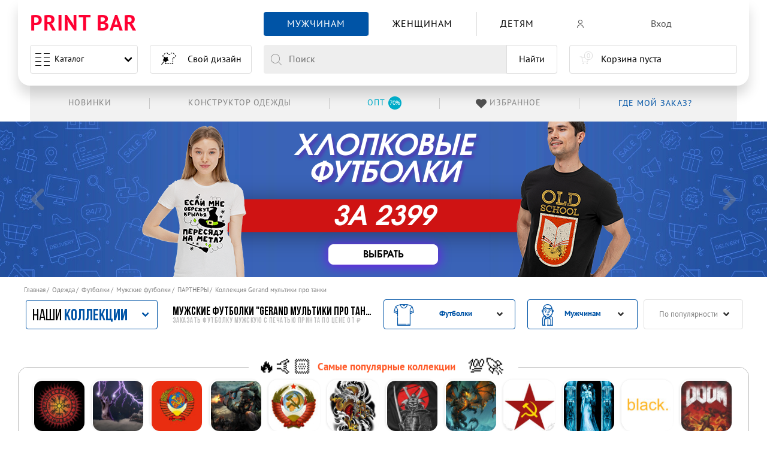

--- FILE ---
content_type: text/html; charset=utf-8
request_url: https://printbar.ru/muzhskiye-futbolki/gerand/
body_size: 135816
content:
<!DOCTYPE html>
    
<html lang="ru">
<head >

        <meta charset="UTF-8">
        <meta http-equiv="X-UA-Compatible" content="IE=edge">
        <meta name="viewport" content="width=device-width, initial-scale=1.0, maximum-scale=1.0,user-scalable=0">
        <meta name="format-detection" content="telephone=no">

        
            <style>
                @font-face {  font-family: Warhelios;  font-weight: 400;  font-style: normal;  font-display: swap;  src: url(/cdn/fonts/WarHeliosCondC.woff2) format("woff2"), url(/cdn/fonts/WarHeliosCondC.woff) format("woff")  }  @font-face {  font-family: Warhelios;  font-weight: 700;  font-style: normal;  font-display: swap;  src: url(/cdn/fonts/WarHeliosCondCBold.woff2) format("woff2"), url(/cdn/fonts/WarHeliosCondCBold.woff) format("woff")  }  @font-face {  font-family: "PT Sans Caption";  font-weight: 400;  font-style: normal;  font-display: swap;  src: local("PT Sans Caption"), local("PTSans-Caption"), url(/cdn/fonts/PTSans-Caption.woff2) format("woff2"), url(/cdn/fonts/PTSans-Caption.woff) format("woff")  }  @font-face {  font-family: "Bebas Neue";  font-weight: 700;  font-style: normal;  font-display: swap;  src: local("Bebas Neue Bold"), local("BebasNeueBold"), url(/cdn/fonts/BebasNeueBold.woff2) format("woff2"), url(/cdn/fonts/BebasNeueBold.woff) format("woff")  }  @font-face {  font-family: "PT Sans";  font-weight: 400;  font-style: normal;  font-display: swap;  src: local("PT Sans"), local("PTSans-Regular"), url(/cdn/fonts/PTSans-Regular.woff2) format("woff2"), url(/cdn/fonts/PTSans-Regular.woff) format("woff")  }  @font-face {  font-family: "PT Sans Narrow";  font-weight: 700;  font-style: normal;  font-display: swap;  src: local("PT Sans Narrow Bold"), local("PTSans-NarrowBold"), url(/cdn/fonts/PTSans-NarrowBold.woff2) format("woff2"), url(/cdn/fonts/PTSans-NarrowBold.woff) format("woff")  }  @font-face {  font-family: "PT Sans Narrow";  font-weight: 400;  font-style: normal;  font-display: swap;  src: local("PT Sans Narrow"), local("PTSans-Narrow"), url(/cdn/fonts/PTSans-Narrow.woff2) format("woff2"), url(/cdn/fonts/PTSans-Narrow.woff) format("woff")  }  @font-face {  font-family: "Bebas Neue";  font-weight: 100;  font-style: normal;  font-display: swap;  src: local("Bebas Neue Thin"), local("BebasNeue-Thin"), url(/cdn/fonts/BebasNeue-Thin.woff2) format("woff2"), url(/cdn/fonts/BebasNeue-Thin.woff) format("woff")  }  @font-face {  font-family: "Bebas Neue Book";  font-weight: 400;  font-style: normal;  font-display: swap;  src: local("Bebas Neue Book"), local("BebasNeueBook"), url(/cdn/fonts/BebasNeueBook.woff2) format("woff2"), url(/cdn/fonts/BebasNeueBook.woff) format("woff")  }  @font-face {  font-family: "Bebas Neue";  font-weight: 300;  font-style: normal;  font-display: swap;  src: local("Bebas Neue Light"), local("BebasNeueLight"), url(/cdn/fonts/BebasNeueLight.woff2) format("woff2"), url(/cdn/fonts/BebasNeueLight.woff) format("woff")  }  @font-face {  font-family: "PT Sans";  font-weight: 700;  font-style: normal;  font-display: swap;  src: local("PT Sans Bold"), local("PTSans-Bold"), url(/cdn/fonts/PTSans-Bold.woff2) format("woff2"), url(/cdn/fonts/PTSans-Bold.woff) format("woff")  }  @font-face {  font-family: "PT Sans Caption";  font-weight: 700;  font-style: normal;  font-display: swap;  src: local("PT Sans Caption Bold"), local("PTSans-CaptionBold"), url(/cdn/fonts/PTSans-CaptionBold.woff2) format("woff2"), url(/cdn/fonts/PTSans-CaptionBold.woff) format("woff")  }  @font-face {  font-family: "Bebas Neue";  font-weight: 400;  font-style: normal;  font-display: swap;  src: local("Bebas Neue Regular"), local("BebasNeueRegular"), url(/cdn/fonts/BebasNeueRegular.woff2) format("woff2"), url(/cdn/fonts/BebasNeueRegular.woff) format("woff")  }  @font-face {  font-family: printbar-icon;  font-weight: 400;  font-style: normal;  font-display: swap;  src: url(/cdn/fonts/printbar-icon.woff) format("woff"), url(/cdn/fonts/printbar-icon.svg) format("svg")  }
            </style>
        

                <link rel="preload" href="/cdn/css/module__reset.min.css?v2" as="style">
        <link rel="preload" href="/cdn/js/jquery-1.9.1.min.js" as="script">

        <link rel="stylesheet" href="/cdn/css/module__reset.min.css?v2">
        <link rel="stylesheet" href="/cdn/css/module__fonts.min.css">
        <link rel="stylesheet" href="/cdn/css/module__base.min.css">
        <link rel="stylesheet" href="/cdn/css/module__slider.min.css">
        <link rel="stylesheet" href="/cdn/css/module__header.min.css">
        <link rel="stylesheet" href="/cdn/css/module__footer.min.css">

        <link rel="stylesheet" href="/cdn/css/module__spinner.min.css?v2">

        <link rel="stylesheet" href="/cdn/css/module__modal.min.css">
        <link rel="stylesheet" href="/cdn/css/module__collection.min.css?v9">
        <link rel="stylesheet" href="/cdn/css/module__button.min.css">
        <link rel="stylesheet" href="/cdn/css/module__basket.min.css">
                    <link rel="stylesheet" href="/cdn/css/module__catalog.min.css">
            <link rel="stylesheet" href="/cdn/css/module__collection.min.css?v10">
            <link rel="stylesheet" href="/cdn/css/module__filter.min.css">
            <link rel="stylesheet" href="/cdn/css/module__suggestions.min.css">
            <link rel="stylesheet" href="/cdn/css/module__advantages.min.css">
            <link rel="stylesheet" href="/cdn/css/module__breadcrumb.min.css">
            <link rel="stylesheet" href="/cdn/css/module__pagination.min.css">
            <link rel="stylesheet" href="/cdn/css/module__owndesign.min.css">
            <link rel="stylesheet" href="/cdn/css/module__satisfied.min.css">

            <link rel="stylesheet" href="/cdn/css/module__product.min.css">
            <link rel="stylesheet" href="/cdn/css/module__tooltip.min.css">
            <link rel="stylesheet" href="/cdn/css/module__form.min.css">
            <link rel="stylesheet" href="/cdn/css/module__modal-designer.min.css">

            <link rel="stylesheet" href="/cdn/css/module__mask.min.css">
            <link rel="stylesheet" href="/cdn/css/module__default.css">
                            <link rel="stylesheet" href="/cdn/css/module__lk.min.css">
                        <link rel="stylesheet" href="/cdn/css/module__new_menu.css">



    <title>Футболки мужские Gerand мультики про танки с принтами надписями в интернет-магазине PRINTBAR</title><meta name="robots" content="noindex,nofollow"><meta name="description" content="►300 000 уникальных мужских футболок с надписями и принтами Gerand мультики про танки! Прикольные крутые футболки для парней со стильным рисунком с доставкой от 1 дня в Москве, Санкт-Петербурге, Екатеринбурге, Новосибирске, Краснодар, Уфа, Челябинск. Сделано и произведено в России. Заказывай на ⓅⓇⒾⓃⓉ ⒷⒶⓇ"><link rel="apple-touch-icon" sizes="180x180" href="/favicon/apple-touch-icon.png"><link rel="icon" type="image/png" sizes="32x32" href="/favicon/favicon-32x32.png"><link rel="icon" type="image/png" sizes="16x16" href="/favicon/favicon-16x16.png"><link rel="icon" type="image/svg+xml" href="/favicon/favicon.svg"><link rel="mask-icon" href="/favicon/safari-pinned-tab.svg" color="#f70a31"><link rel="shortcut icon" href="/favicon/favicon.ico"><meta name="apple-mobile-web-app-title" content="PRINTBAR"><meta name="msapplication-TileColor" content="#f70a31"><meta name="msapplication-TileImage" content="/favicon/mstile-144x144.png"><meta name="msapplication-config" content="/favicon/browserconfig.xml"><meta name="theme-color" content="#fff"><!--[if IE]><script src="/images/themes/default/js/html5shiv.js"></script><![endif]--><!--[if IE]><style type="text/css">.prestige .prestige-ul li {width: 24%;}</style><![endif]--><meta name='yandex-verification' content='7367d0e436fb747e'><link rel="canonical" href="https://printbar.ru/muzhskiye-futbolki/gerand/">

    <link rel="manifest" href="/favicon/site.webmanifest">
                                        

    
        <link rel="stylesheet" href="/themes/new_test/public/css/dop.css?v8">

        <link rel="alternate" hreflang="x-default" href="https://printbar.ru/muzhskiye-futbolki/gerand/">
        <link rel="alternate" hreflang="ru-ru" href="https://printbar.ru/muzhskiye-futbolki/gerand/">
        <link rel="alternate" hreflang="ru-kz" href="https://printbar.kz/muzhskiye-futbolki/gerand/">

            <meta name="google-site-verification" content="rV6nVW8jTCudzXI7TwDSPCryKJ51L9SoxFSikMfOvJs">
</head>
<body class="
                                                not-animation
                                                 pb__lk                                                                                                                                                                                                                                                                                                                                                                                                 
                                                                                                                                                 combo_mobile_premhd_disable                        ">







<!---->

<div class="filter-block popView js-updateIt hide"></div>

<header class="header__fixed"><div class="pb__container header "><input class="pb__menu--mobile" id="PbMenuMobile" type="checkbox" name="pb__menu--mobile"><div class="pb__container--header"><input class="is-hidden pb__header-menu--catalog-input" id="PbMenuCatMen" type="checkbox" name="pb__header-menu--catalog" value="pb__cat--men"><input class="is-hidden pb__header-menu--catalog-input" id="PbMenuCatWoman" type="checkbox" name="pb__header-menu--catalog" value="pb__cat--woman"><input class="is-hidden pb__header-menu--catalog-input" id="PbMenuCatBoy" type="checkbox" name="pb__header-menu--catalog" value="pb__cat--boy"><input class="is-hidden pb__header-menu--catalog-input" id="PbMenuCatGirl" type="checkbox" name="pb__header-menu--catalog" value="pb__cat--girl"><input class="is-hidden pb__header-menu--catalog-input" id="PbMenuCatChildren" type="checkbox" name="pb__header-menu--catalog" value="pb__cat--children"><input class="is-hidden pb__header-menu--catalog-input" id="PbMenuCatCollection" type="checkbox" name="pb__header-menu--catalog" value="pb__cat--collection"><div class="pb__header"><div class="pb__flex pb__flex--center-v"><div class="pb__flex-5"><div class="pb__logo"><div class="pb__logo-img"><a class="is-uppercase pb__logo-link" href="/" title="Принты">Print Bar</a></div></div></div><div class="pb__flex-5"></div><div class="pb__flex-max"><nav class="pb__header-menu--cat"><input class="is-hidden pb__header-menu--catalog-all" id="PbMenuCatAll" type="checkbox" name="pb__header-menu--catalog-all" value="pb__header-menu--catalog-all"><ul class="pb__flex pb__flex--nowrap pb__flex--center-h pb__menu"><li class="pb__menu--catalog"><label class="pb__menu--burger" for="PbMenuMobile"><span></span><span></span><span></span><span></span><span></span><span></span><span></span><span></span></label><a class="is-unselectable pb__menu--text" href="https://printbar.ru/muzhskiye-tovari/" title="Каталог">Каталог</a><span class="pb__menu--arrow"></span></li><li class="pb__flex-1 pb__header-menu--cat-item is-active"><label class="pb__header-menu--cat-label" for="PbMenuCatMen"><a class="pb__header-menu--cat-link pb_icon-men" href="https://printbar.ru/muzhskiye-tovari/" title="Мужчинам"><span class="pb__header-menu--cat-text">Мужчинам</span><span class="pb__header-menu--cat-arrow"></span></a></label><div class="pb__menu--submenu"><div class="pb__menu--submenu-block"><div class="pb__menu--cat-title">Мужская одежда</div><a class="pb__flex pb__flex--center-v pb__flex--nowrap pb__menu--submenu-icon pb_icon-futbolki pb__menu--submenu-link" href="https://printbar.ru/muzhskiye-futbolki/" title="Футболки 3D"><div class="pb__menu--submenu-text">Футболки 3D </div></a><a class="pb__flex pb__flex--center-v pb__flex--nowrap pb__menu--submenu-icon pb_icon-hudi pb__menu--submenu-link" href="https://printbar.ru/muzhskiye-hudi/" title="Худи"><div class="pb__menu--submenu-text">Худи </div></a><a class="pb__flex pb__flex--center-v pb__flex--nowrap pb__menu--submenu-icon pb_icon-tolstovki pb__menu--submenu-link" href="https://printbar.ru/muzhskiye-svitshoty/" title="Свитшоты"><div class="pb__menu--submenu-text">Свитшоты </div></a><label class="pb__menu--cat-label" for="PbMenuCatAll"><span class="pb__menu--cat-text">Весь ассортимент</span><span class="pb__menu--cat-arrow"></span></label></div></div></li><li class="pb__flex-1 pb__header-menu--cat-item "><label class="pb__header-menu--cat-label" for="PbMenuCatWoman"><a class="pb__header-menu--cat-link pb_icon-woman" href="https://printbar.ru/zhenskiye-tovari/" title="Женщинам"><span class="pb__header-menu--cat-text">Женщинам</span><span class="pb__header-menu--cat-arrow"></span></a></label><div class="pb__menu--submenu"><div class="pb__menu--submenu-block"><div class="pb__menu--cat-title">Мужская одежда</div><a class="pb__flex pb__flex--center-v pb__flex--nowrap pb__menu--submenu-icon pb_icon-futbolki pb__menu--submenu-link" href="https://printbar.ru/zhenskiye-futbolki/" title="Футболки 3D"><div class="pb__menu--submenu-text">Футболки 3D </div></a><a class="pb__flex pb__flex--center-v pb__flex--nowrap pb__menu--submenu-icon pb_icon-hudi pb__menu--submenu-link" href="https://printbar.ru/zhenskiye-hudi/" title="Худи"><div class="pb__menu--submenu-text">Худи </div></a><a class="pb__flex pb__flex--center-v pb__flex--nowrap pb__menu--submenu-icon pb_icon-tolstovki pb__menu--submenu-link" href="https://printbar.ru/zhenskiye-svitshoty/" title="Свитшоты"><div class="pb__menu--submenu-text">Свитшоты </div></a><label class="pb__menu--cat-label" for="PbMenuCatAll"><span class="pb__menu--cat-text">Весь ассортимент</span><span class="pb__menu--cat-arrow"></span></label></div></div></li><li class="pb__flex-1 pb__header-menu--cat-item is-hidden-desktop is-active"><label class="pb__header-menu--cat-label" for="PbMenuCatBoy"><span class="pb__header-menu--cat-link pb_icon-boy"><span class="pb__header-menu--cat-text">Мальчикам</span><span class="pb__header-menu--cat-arrow"></span></span></label><div class="pb__menu--submenu"><div class="pb__menu--submenu-block"><div class="pb__menu--cat-title">Мужская одежда</div><a class="pb__flex pb__flex--center-v pb__flex--nowrap pb__menu--submenu-icon pb_icon-futbolki pb__menu--submenu-link" href="https://printbar.ru/detskiye-futbolki-dlya-machikov/" title="Футболки 3D"><div class="pb__menu--submenu-text">Футболки 3D </div></a><a class="pb__flex pb__flex--center-v pb__flex--nowrap pb__menu--submenu-icon pb_icon-tolstovki pb__menu--submenu-link" href="https://printbar.ru/detskiye-svitshoty-dlya-machikov/" title="Свитшоты"><div class="pb__menu--submenu-text">Свитшоты </div></a><label class="pb__menu--cat-label" for="PbMenuCatAll"><span class="pb__menu--cat-text">Весь ассортимент</span></label></div></div></li><li class="pb__flex-1 pb__header-menu--cat-item is-hidden-desktop "><label class="pb__header-menu--cat-label" for="PbMenuCatGirl"><span class="pb__header-menu--cat-link pb_icon-girl"><span class="pb__header-menu--cat-text">Девочкам</span><span class="pb__header-menu--cat-arrow"></span></span></label><div class="pb__menu--submenu"><div class="pb__menu--submenu-block"><div class="pb__menu--cat-title">Мужская одежда</div><a class="pb__flex pb__flex--center-v pb__flex--nowrap pb__menu--submenu-icon pb_icon-futbolki pb__menu--submenu-link" href="https://printbar.ru/detskiye-futbolki-dlya-devochek/" title="Футболки 3D"><div class="pb__menu--submenu-text">Футболки 3D </div></a><a class="pb__flex pb__flex--center-v pb__flex--nowrap pb__menu--submenu-icon pb_icon-tolstovki pb__menu--submenu-link" href="https://printbar.ru/detskiye-svitshoty-dlya-devochek/" title="Свитшоты"><div class="pb__menu--submenu-text">Свитшоты </div></a><label class="pb__menu--cat-label" for="PbMenuCatAll"><span class="pb__menu--cat-text">Весь ассортимент</span><span class="pb__menu--cat-arrow"></span></label></div></div></li><li class="pb__flex-1 pb__header-menu--cat-item is-hidden-mobile is-hidden-tablet-only "><label class="pb__header-menu--cat-label" for="PbMenuCatChildren"><a class="pb__header-menu--cat-link" href="https://printbar.ru/detskiye-tovari/" title="Детям"><span class="pb__header-menu--cat-text">Детям</span></a></label><div class="pb__menu--submenu"><div class="pb__menu--submenu-block"><div class="pb__menu--cat-title">Мужская одежда</div><a class="pb__flex pb__flex--center-v pb__flex--nowrap pb__menu--submenu-icon pb_icon-futbolki pb__menu--submenu-link" href="https://printbar.ru/detskiye-futbolki-dlya-devochek/" title="Футболки 3D "><div class="pb__menu--submenu-text">Футболки 3D </div></a><a class="pb__flex pb__flex--center-v pb__flex--nowrap pb__menu--submenu-icon pb_icon-tolstovki pb__menu--submenu-link" href="https://printbar.ru/detskiye-svitshoty-dlya-devochek/" title="Свитшоты "><div class="pb__menu--submenu-text">Свитшоты </div></a><label class="pb__menu--cat-label" for="PbMenuCatAll"><span class="pb__menu--cat-text">Весь ассортимент</span><span class="pb__menu--cat-arrow"></span></label></div></div></li><li class="pb__flex-1 pb__header-menu--cat-item is-hidden-desktop"><label class="pb__header-menu--cat-label" for="PbMenuCatCollection"><span class="pb__header-menu--cat-link pb__header-menu--cat-collection"><span class="pb__header-menu--cat-img pb_icon-after pb_icon-collection"></span><span class="pb__header-menu--cat-text">Топ 12 коллекций</span><span class="pb__header-menu--cat-arrow"></span></span></label><div class="pb__menu--submenu"><div class="pb__menu--submenu-block"><a class="pb__flex--nowrap pb__menu--submenu-link pb__menu--submenu-img-collection" style="--bg-image:url('/upload/thumb/collections/da9fe86051dec8927e0d9e09deda4e81pa10_48x48.jpg');" href="https://printbar.ru/tovari/slavyanskaya-simvolika/" title="Славянская символика"><div class="pb__menu--submenu-text">Славянская символика</div></a><a class="pb__flex--nowrap pb__menu--submenu-link pb__menu--submenu-img-collection" style="--bg-image:url('/upload/thumb/collections/1f88e592fa31aa5fb21eb65fc9dbf300j8b8_48x48.jpg');" href="https://printbar.ru/tovari/ghivotnye/" title="Животные"><div class="pb__menu--submenu-text">Животные</div></a><a class="pb__flex--nowrap pb__menu--submenu-link pb__menu--submenu-img-collection" style="--bg-image:url('/upload/thumb/collections/709193b555263dafb672a3657126dc45jf7d_48x48.jpg');" href="https://printbar.ru/tovari/sssr/" title="СССР"><div class="pb__menu--submenu-text">СССР</div></a><a class="pb__flex--nowrap pb__menu--submenu-link pb__menu--submenu-img-collection" style="--bg-image:url('/upload/thumb/collections/ef23d9ed9e7eb5115baefe7dd90f6bd5je0c_48x48.jpg');" href="https://printbar.ru/tovari/igry/" title="Игры"><div class="pb__menu--submenu-text">Игры</div></a><a class="pb__flex--nowrap pb__menu--submenu-link pb__menu--submenu-img-collection" style="--bg-image:url('/upload/thumb/collections/4460328d1b706c865036fefdf8bb304dja62_48x48.jpg');" href="https://printbar.ru/tovari/gerb-sssr/" title="Герб СССР"><div class="pb__menu--submenu-text">Герб СССР</div></a><a class="pb__flex--nowrap pb__menu--submenu-link pb__menu--submenu-img-collection" style="--bg-image:url('/upload/thumb/collections/9a1e5cfaa36fed28ad15a4926ea728c8p066_48x48.jpg');" href="https://printbar.ru/tovari/yaponskiy-stily/" title="Японский стиль"><div class="pb__menu--submenu-text">Японский стиль</div></a><a class="pb__flex--nowrap pb__menu--submenu-link pb__menu--submenu-img-collection" style="--bg-image:url('/upload/thumb/collections/233p8e2_48x48.jpg');" href="https://printbar.ru/tovari/samurai/" title="Самураи"><div class="pb__menu--submenu-text">Самураи</div></a><a class="pb__flex--nowrap pb__menu--submenu-link pb__menu--submenu-img-collection" style="--bg-image:url('/upload/thumb/collections/a73e2f7aa523a62f1420275505448876j7ec_48x48.jpg');" href="https://printbar.ru/tovari/drakony/" title="Драконы"><div class="pb__menu--submenu-text">Драконы</div></a><a class="pb__flex--nowrap pb__menu--submenu-link pb__menu--submenu-img-collection" style="--bg-image:url('/upload/thumb/collections/01d2bf455ddd07676d9c094bb741ca1cj228_48x48.jpg');" href="https://printbar.ru/tovari/simvolika-sssr/" title="Символика СССР"><div class="pb__menu--submenu-text">Символика СССР</div></a><a class="pb__flex--nowrap pb__menu--submenu-link pb__menu--submenu-img-collection" style="--bg-image:url('/upload/thumb/collections/91e7162db286a5deb497136ecd50fafap5f2_48x48.jpg');" href="https://printbar.ru/tovari/goticheskie/" title="Готические"><div class="pb__menu--submenu-text">Готические</div></a><a class="pb__flex--nowrap pb__menu--submenu-link pb__menu--submenu-img-collection" style="--bg-image:url('/upload/thumb/collections/b46f7b89411fdb273ac62b4ebe73bb9bp1a3_48x48.jpg');" href="https://printbar.ru/tovari/orange-is-the-new-black/" title="Orange Is the New Black"><div class="pb__menu--submenu-text">Orange Is the New Black</div></a><a class="pb__flex--nowrap pb__menu--submenu-link pb__menu--submenu-img-collection" style="--bg-image:url('/upload/thumb/collections/336pa54_48x48.jpg');" href="https://printbar.ru/tovari/doom/" title="DOOM"><div class="pb__menu--submenu-text">DOOM</div></a></div></div></li><li class="pb__flex-1 pb__header-menu--cat-all"><div class="pb__menu--submenu"><div class="pb__menu--submenu-block"><a class="pb__flex pb__flex--center-v pb__flex--nowrap pb__menu--submenu-icon pb_icon-futbolki pb__menu--submenu-link" href="https://printbar.ru/futbolki/" title="Футболки 3D"><div class="pb__menu--submenu-text">Футболки 3D</div></a><a class="pb__flex pb__flex--center-v pb__flex--nowrap pb__menu--submenu-icon pb_icon-hudi pb__menu--submenu-link" href="https://printbar.ru/hudi/" title="Худи"><div class="pb__menu--submenu-text">Худи</div></a><a class="pb__flex pb__flex--center-v pb__flex--nowrap pb__menu--submenu-icon pb_icon-tolstovki pb__menu--submenu-link" href="https://printbar.ru/svitshoty/" title="Свитшоты"><div class="pb__menu--submenu-text">Свитшоты</div></a></div></div></li></ul></nav></div><div class="pb__flex-4"><div class="pb__lk--header"><div class="pb__lk--header--menu"><div class="pb__flex-auto pb__lk--header--menu-link js-pb__lk--singin" style="width: 100%;" ><div class="pb__flex pb__flex--nowrap"><div class="pb__lk--header--menu-icon"><span class="pb_icon-profile-new  "></span></div><div class="pb__lk--header--menu-text" onclick="if (typeof dataLayer != 'undefined') dataLayer.push({'event': 'autoEvent','eventCategory': 'buttons','eventAction': 'click','eventLabel': 'LK::enter'});">Вход</div></div></div><!--                                    <div class="pb__flex-auto pb__lk&#45;&#45;header&#45;&#45;menu-link js-pb__lk&#45;&#45;checkin">--><!--                                        <div class="pb__lk&#45;&#45;header&#45;&#45;menu-text" onclick="if (typeof dataLayer != 'undefined') dataLayer.push({'event': 'autoEvent','eventCategory': 'buttons','eventAction': 'click','eventLabel': 'LK::registration'});">Регистрация</div>--><!--                                    </div>--></div></div></div></div><div class="pb__flex"><div class="pb__flex-5"><div class="pb__menu"></div></div><div class="pb__flex-5"><a class="is-unselectable pb__header--design" href="https://printbar.ru/svoy-dizayn/" title="Свой дизайн"><span class="pb__header--design-img pb_icon-design"></span><span class="pb__header--design-text" onclick="if (typeof dataLayer != 'undefined') dataLayer.push({'event': 'autoEvent','eventCategory': 'buttons','eventAction': 'click','eventLabel': 'DIY'});">Свой дизайн</span></a></div><div class="pb__flex-max"><input class="is-hidden" id="search_mobil_show" type="checkbox"><div class="pb__header--search"><form class="pb__search--form" autocomplete="off" action="https://printbar.ru/muzhskiye-tovari/"><label class="pb_icon-close-search" for="search_mobil_show"></label><label class="pb__search--block"><span class="is-unselectable pb__search--left"><span class="pb_icon-search"></span></span><span class="pb__search--center"><input class="pb__search--input pb__search--input-es" type="text" autocomplete="off" data-sex="2" data-child="" name="heshtag" placeholder="Поиск" value=""></span><span class="pb__search--right"><button class="pb__search--button" type="submit">Найти</button><input type="hidden" name="search" value="yes"></span></label></form></div></div><div class="pb__flex-4"><div class="pb__cart"><span style="pointer-events: none;" class="pb__cart--button" rel="nofollow"><div class="pb__cart--img"><span class="pb_icon-cart-new"></span><span class="pb__cart--count">0</span></div><div class="pb__cart--text"><div class="pb__cart--text-info">Корзина пуста</div></div></span></div></div></div></div><div class="pb__header--after"><ul class="pb__flex pb__flex--center-v pb__flex--right-h pb__header--after-menu"><li class="pb__flex-1 pb__header--after-item"><a class="pb__header--after-link" href="https://printbar.ru/muzhskiye-futbolki/novinki/" title="Конструктор одежды"><div class="pb__header--after-text">Новинки</div></a></li><li class="pb__flex-1 pb__header--after-item"><a class="pb__header--after-link showblogwin" href="https://printbar.ru/svoy-dizayn/futbolki/" target="_blank" title="Конструктор одежды"><div class="pb__header--after-text">Конструктор одежды</div></a></li><!--<li class="pb__flex-1 pb__header--after-item"><a class="pb__header--after-link" href="https://printbar.ru/design-land/?from=top" rel="nofollow" title="Дизайнерам" onclick="if (typeof dataLayer != 'undefined') dataLayer.push({'event': 'autoEvent','eventCategory': 'buttons','eventAction': 'click','eventLabel': 'header-menu::dizainers'});"><div class="pb__header--after-text">Дизайнерам</div></a></li>--><li class="pb__flex-1 pb__header--after-item"><a class="pb__header--after-link" target="_blank" rel="nofollow" href="https://opt-printbar.ru/?from=top" title="Оптовым клиентам -70%" onclick="if (typeof dataLayer != 'undefined') dataLayer.push({'event': 'autoEvent','eventCategory': 'buttons','eventAction': 'click','eventLabel': 'header-menu::opt'});"><div class="pb__header--after-text"><span class="pb__flex pb__flex--center-h is-hidden-touching pb__header--after-text--blue"><span class="pb__header--after-span">Опт</span><span class="pb__header--after-circle">70%</span></span><span class="is-hidden-desktop pb__header--after-text--red">Оптовым клиентам -70%</span></div></a></li><li class="pb__flex-1 pb__header--after-item"><a class="pb__header--after-link pb__header--after-favorites" href="/favorites/" rel="nofollow" title="Избранное" onclick="if (typeof dataLayer != 'undefined') dataLayer.push({'event': 'autoEvent','eventCategory': 'buttons','eventAction': 'click','eventLabel': 'header-menu::favorites'});"><div class="pb__header--after-img"><span class="pb_icon-likedProductsHeart"></span><span class="pb__header--after-count">0</span></div><div class="pb__header--after-text">Избранное</div></a></li><li class="pb__flex-1 pb__header--after-order--block"><a class="pb__header--after-order" href="https://printbar.ru/status/" rel="nofollow" title="Где мой заказ?"><span class="pb__header--after-text">Где мой заказ?</span></a><ul class="pb__menu--after-submenu"><li class="pb__menu--after-submenu-item"><a class="pb__menu--after-submenu-link" href="https://printbar.ru/status/" title="Где мой заказ?" onclick="if (typeof dataLayer != 'undefined') dataLayer.push({'event': 'autoEvent','eventCategory': 'buttons','eventAction': 'click','eventLabel': 'header-menu::whereMyOrder'});"><div class="pb__menu--after-submenu-text">Где мой заказ?</div></a></li><li class="pb__menu--after-submenu-item"><a class="pb__menu--after-submenu-link" href="https://printbar.ru/dostavka/" title="Доставка и оплата" onclick="if (typeof dataLayer != 'undefined') dataLayer.push({'event': 'autoEvent','eventCategory': 'buttons','eventAction': 'click','eventLabel': 'header-menu::delivery'});"><div class="pb__menu--after-submenu-text">Доставка и оплата</div></a></li><li class="pb__menu--after-submenu-item"><a class="pb__menu--after-submenu-link" href="https://printbar.ru/faq/" title="FAQ" onclick="if (typeof dataLayer != 'undefined') dataLayer.push({'event': 'autoEvent','eventCategory': 'buttons','eventAction': 'click','eventLabel': 'header-menu::faq'});"><div class="pb__menu--after-submenu-text">FAQ</div></a></li></ul></li></ul></div></div></div></header>

<main class="main__page">

                <section data-col="1684" class="line-ark pb__notice " >
<div class="pb__notice--slider-body">
                
        



                
        
        
                            <!-- <link href="/public/css/akc/20240418_banner__cotton-fut-1599/css/style.min.css" rel="stylesheet"> -->
        
        <link rel="stylesheet" media="screen" href="/public/css/akc/20191216_banner_cotton/css/style.min.css">
        <link rel="stylesheet" media="screen" href="/public/css/akc/20240418_banner__cotton-fut-1599/css/style.min.css">
            



        


        

                    <div class="pb__notice--slider">
                
                                                                    

                                                                                                                                                    <div class="banner__cotton-shirt">
    <div class="banner__cotton-shirt--container">
        <div class="banner__cotton-shirt--container_left">
            <div class="banner__cotton-shirt--img">
                <picture>
                    <source type="image/png" srcset="/public/css/akc/20240418_banner__cotton-fut-1599/img/cotton-shirt1.png">
                    <source type="image/webp" srcset="/public/css/akc/20240418_banner__cotton-fut-1599/img/cotton-shirt1.webp">
                    <img src="/public/css/akc/20240418_banner__cotton-fut-1599/img/cotton-shirt1.png" srcset="/public/css/akc/20240418_banner__cotton-fut-1599/img/cotton-shirt1.png" alt="">
                </picture>
            </div>
        </div>
        <div class="banner__cotton-shirt--container_center">
            <div class="banner__cotton-shirt--medium">хлопковые <br> футболки</div>
            <div class="banner__cotton-shirt--big">за 2399</div>
            <div class="banner__cotton-shirt--buttons">
                <div class="banner__cotton-shirt--buttons__item">
                    <a href="https://printbar.ru/muzhskiye-futbolki/?from=banner__cotton-shirt">
                        <span>выбрать</span>
                    </a>
                </div>
            </div>
        </div>
        <div class="banner__cotton-shirt--container_right">
            <div class="banner__cotton-shirt--img">
                <picture>
                    <source type="image/png" srcset="/public/css/akc/20240418_banner__cotton-fut-1599/img/cotton-shirt2.png">
                    <source type="image/webp" srcset="/public/css/akc/20240418_banner__cotton-fut-1599/img/cotton-shirt2.webp">
                    <img src="/public/css/akc/20240418_banner__cotton-fut-1599/img/cotton-shirt2.png" srcset="/public/css/akc/20240418_banner__cotton-fut-1599/img/cotton-shirt2.png" alt="">
                </picture>
            </div>
        </div>
    </div>
</div>                                                
<div class="banner_cotton">
  <div class="banner_cotton--block">
    <div class="banner_cotton--block-item"><a class="banner_cotton--block-button" href="https://printbar.ru/muzhskiye-futbolki/?from=banner_cotton" title="Смотреть">Смотреть</a></div>
  </div>
</div>



                    


                            </div>
        
                
            </div>
    </section>


    



                                        

        
            <style>
                @keyframes stickyFadeIn {
                    0% { top: -100px; }
                    100% { top: 0px; }
                }

                @media (max-width: 1023px) {
                    .pb__filter_sticky.pb__filter_sticky {
                        top: 0;
                        position: sticky;
                        z-index: 2;
                        animation: stickyFadeIn 0.3s;
                    }

                    .pb__filter_sticky > .pb__filter--block {
                        background: white;
                        height: 100%;
                        max-height: 80vh;
                    }

                    .pb__filter.pb__filter > .pb__collections--list-popup.is-active {
                        max-height: 100vh;
                        height: 100%;
                        position: fixed;
                        z-index: 10;
                        display: flex;
                        flex-direction: column;
                        background: rgba(255,255,255, 0.97);
                    }

                    .pb__filter.pb__filter > .pb__collections--list-popup.is-active > .pb__collection--list.pb__collection--list-top {
                        flex-shrink: 0;
                        flex-grow: 0;
                        padding-right: 10px;
                        padding-bottom: 0.625rem;
                    }

                    .pb__filter.pb__filter > .pb__collections--list-popup.is-active > .pb__collection--list-block {
                        height: 100%;
                        overflow: auto;
                    }

                }
            </style>
            <script type="text/javascript">
                document.addEventListener('DOMContentLoaded', () => {
                    const stickyFilter = document.getElementsByClassName("pb__filter")[0];

                    if(stickyFilter) {
                        const stickyFilterClassName = "pb__filter_sticky"

                        let alreadySticky = false;
                        let interact = false;

                        const detectInteractMode = (e) => {
                            interact = e.target === stickyFilter || stickyFilter.contains(e.target)
                        }

                        const setInteractMode = (isInteract) => {
                            interact = isInteract
                        }

                        window.addEventListener("touchstart", detectInteractMode)
                        window.addEventListener("click", detectInteractMode)

                        stickyFilter.addEventListener("mouseenter", () => setInteractMode(true))

                        const setSticky = (show) => {
                            if(show) {

                                if(alreadySticky) return;


                                stickyFilter.classList.add(stickyFilterClassName);
                                alreadySticky = true

                                return;
                            }

                            if(!alreadySticky) return;

                            stickyFilter.classList.remove(stickyFilterClassName);
                            alreadySticky = false
                        }

                        window.addEventListener("scroll", (e) => {
                            if(!interact) setSticky(this.oldScroll > this.scrollY);
                            this.oldScroll = this.scrollY;
                        });
                    }
                });
            </script>
        <section class="pb__catalog--container" style='--col-title:"Мужские футболки Gerand мультики про танки";--col-subtitle:""'><div class="pb__container"><div class="pb__collection--catalog--block" data-sticky-container><div class="pb__breadcrumb--container"><ul class="pb__breadcrumb"><li class="pb__breadcrumb-item"><a class="pb__breadcrumb-item--link" title="Главная" href="https://printbar.ru/">Главная</a></li><li class="pb__breadcrumb-item"><a class="pb__breadcrumb-item--link" title="Одежда" href="https://printbar.ru/tovari/">Одежда</a></li><li class="pb__breadcrumb-item"><a class="pb__breadcrumb-item--link"title="Футболки"href="https://printbar.ru/futbolki/">Футболки</a></li><li class="pb__breadcrumb-item"><a class="pb__breadcrumb-item--link"title="Мужские футболки"href="https://printbar.ru/muzhskiye-futbolki/">Мужские футболки</a></li><li class="pb__breadcrumb-item"><a class="pb__breadcrumb-item--link" title="" href="https://printbar.ru/muzhskiye-futbolki/partnery/">ПАРТНЕРЫ</a></li><li class="pb__breadcrumb-item"><a class="pb__breadcrumb-item--link" title="Коллекция Gerand мультики про танки" href="https://printbar.ru/muzhskiye-futbolki/gerand/">Коллекция Gerand мультики про танки</a></li></ul></div><div class="pb__filter pb__filet--new"><input class="is-hidden pb__filter--collection-input" id="PbFilterCollectionFilters" type="checkbox" name="pb__filter--collection--filters" autocomplete="off" value="pb__collection--filters"><div class="pb__filter--block" data-sticky-for="1024" data-sticky-class="pb__filter--sticky"><div class="pb__filter--item pb__filter--item-main"><div class="pb__filter--box"><div class="pb__filter--box-item"><div class="pb__filter--collection js-filter__collection--selection pb__filter--collection--selection" onclick="if (typeof dataLayer != 'undefined') dataLayer.push({'event': 'autoEvent','eventCategory': 'buttons','eventAction': 'click','eventLabel': 'all-collection'});"><span class="pb__filter--collection-type">Наши<span class="pb__filter--text--bold pb__filter--text--color-blue"> коллекции</span></span><span class="pb__filter--collection-arrow"><span></span></span></div></div><div class="pb__filter--box-item"><div class="pb__filter--collection pb__filter--collection-name"><h1 class="pb__filter--collection-type">Мужские футболки "Gerand мультики про танки"</h1><h3 class="pb__filter--collection-text">Заказать футболку мужскую с печатью принта по цене от  &#8381;</h3></div></div><div class="pb__filter--box-item"><label class="pb__filter--collection pb__filter--collection--filters" for="PbFilterCollectionFilters"><span class="pb__filter--collection-img"><span class="pb_icon-filter"></span></span><span class="pb__filter--collection-type">Фильтры</span><span class="pb__filter--collection-arrow"><span></span></span></label></div></div></div><div class="pb__filter--item pb__filter--item-section "><div class="pb__filter--box"><div class="pb__filter--box-item"><input class="is-hidden pb__filter--input" id="PbFilterTypeofproduct" type="checkbox" name="pb__filter--main" autocomplete="off" value="pb__filter--typeofproduct"><label class="pb__filter--label is-select " for="PbFilterTypeofproduct" onclick="if (typeof dataLayer != 'undefined') dataLayer.push({'event': 'autoEvent','eventCategory': 'buttons','eventAction': 'click','eventLabel': 'product-type'});"><div class="pb__filter--typeofproduct"><div class="pb__filter--img"><span class="pb_icon-futbolki"></span></div><div class="pb__filter--text"> Футболки</div><div class="pb__filter--arrow"><span></span></div></div><div class="pb__filter--sub"><div class="pb__filter--sub-list"><ul class="pb__flex pb__filter--sub-block"><li class="pb__flex-max pb__flex-max-base"><div class="pb__filter--cat"><div class="pb__filter--cat-title">Оденься по сезону - скидки круглый год</div></div></li><li class="pb__flex-4"><a class="pb__flex pb__flex--center-v pb__flex--nowrap pb__filter--sub-link is-select pb__filter--sub-disabled" href="https://printbar.ru/" title="Футболки 3D"><div class="pb__filter--sub-img"><span class="pb_icon-futbolki"></span></div><div class="pb__filter--sub-text">Футболки 3D<span class="pb__filter--sub-count">(0)</span></div><div class="pb__filter--sub-sale"><span class="pb__filter--sale"><span class="pb__filter--sale-count">-35%</span><span class="pb__filter--sale-text">Хит сезона</span></span></div></a></li><li class="pb__flex-4"><a class="pb__flex pb__flex--center-v pb__flex--nowrap pb__filter--sub-link pb__filter--sub-disabled" href="https://printbar.ru/" title="Худи"><div class="pb__filter--sub-img"><span class="pb_icon-hudi"></span></div><div class="pb__filter--sub-text">Худи<span class="pb__filter--sub-count">(0)</span></div><div class="pb__filter--sub-sale"><span class="pb__filter--sale"><span class="pb__filter--sale-count">-30%</span><span class="pb__filter--sale-text">Хит сезона</span></span></div></a></li><li class="pb__flex-4"><a class="pb__flex pb__flex--center-v pb__flex--nowrap pb__filter--sub-link pb__filter--sub-disabled" href="https://printbar.ru/" title="Свитшоты"><div class="pb__filter--sub-img"><span class="pb_icon-tolstovki"></span></div><div class="pb__filter--sub-text">Свитшоты<span class="pb__filter--sub-count">(0)</span></div><div class="pb__filter--sub-sale"><span class="pb__filter--sale"><span class="pb__filter--sale-count">-40%</span><span class="pb__filter--sale-text">Хит сезона</span></span></div></a></li></ul></div></div></label></div><div class="pb__filter--box-item"><input class="is-hidden pb__filter--input" id="PbFilterGender" type="checkbox" name="pb__filter--main" autocomplete="off" value="pb__filter--gender"><label class="pb__filter--label is-select" for="PbFilterGender" onclick="if (typeof dataLayer != 'undefined') dataLayer.push({'event': 'autoEvent','eventCategory': 'buttons','eventAction': 'click','eventLabel': 'gender'});"><div class="pb__filter--gender"><div class="pb__filter--img"><span class="pb_icon-men"></span></div><div class="pb__filter--text">Мужчинам</div><div class="pb__filter--arrow"><span></span></div></div><div class="pb__filter--sub"><div class="pb__filter--sub-list"><div class="pb__filter--sub-item"><a class="pb__filter--sub-link is-select is-disabled" href=""><div class="pb__filter--sub-img"><span class="pb_icon-men"></span></div><div class="pb__filter--sub-text">Мужчинам</div></a></div><div class="pb__filter--sub-item"><a class="pb__filter--sub-link  is-disabled" href=""><div class="pb__filter--sub-img"><span class="pb_icon-woman"></span></div><div class="pb__filter--sub-text">Женщинам</div></a></div><div class="pb__filter--sub-item"><a class="pb__filter--sub-link  is-disabled" href=""><div class="pb__filter--sub-img"><span class="pb_icon-boy"></span></div><div class="pb__filter--sub-text">Мальчикам</div></a></div><div class="pb__filter--sub-item"><a class="pb__filter--sub-link  is-disabled" href=""><div class="pb__filter--sub-img"><span class="pb_icon-girl"></span></div><div class="pb__filter--sub-text">Девочкам</div></a></div></div></div></label></div><div class="pb__filter--box-item"><input class="is-hidden pb__filter--input" id="PbFilterSort" type="checkbox" name="pb__filter--main" autocomplete="off" value="pb__filter--sort"><label class="pb__filter--label " for="PbFilterSort" onclick="if (typeof dataLayer != 'undefined') dataLayer.push({'event': 'autoEvent','eventCategory': 'buttons','eventAction': 'click','eventLabel': 'sort-by'});"><div class="pb__filter--sort"><div class="pb__filter--img pb__filter--img-text">HIT</div><div class="pb__filter--text">По популярности</div><div class="pb__filter--arrow"><span></span></div></div><div class="pb__filter--sub"><div class="pb__filter--sub-list"><div class="pb__filter--sub-item"><a class="pb__filter--sub-link " href="https://printbar.ru/muzhskiye-futbolki/gerand/?sort=new" title="По новизне"><div class="pb__filter--sub-img pb__filter--sub-img-text">NEW</div><div class="pb__filter--sub-text">По новизне</div></a></div><div class="pb__filter--sub-item"><a class="pb__filter--sub-link " href="https://printbar.ru/muzhskiye-futbolki/gerand/?sort=hit" title="По популярности"><div class="pb__filter--sub-img pb__filter--sub-img-text">HIT</div><div class="pb__filter--sub-text">По популярности</div></a></div></div></div></label></div></div></div></div><div class="pb__collections--list-block pb__collections--list-popup"><div class="pb__collection--list pb__collection--list-top"><div class="pb__collection--item-top"></div><div class="pb__collection--item-top"><label class="pb__collection--search-label"><div class="pb__collection--search-icon is-unselectable"><span class="pb_icon-search"></span></div><input class="pb__collection--search" type="search" placeholder="Искать принт мечты"><button class="pb__collection--search-button" type="submit">Искать</button></label></div><div class="pb__collection--item-top"><div class="button__close button__close--pink js-filter__collection--selection"><span class="button__close--group"><span class="button__close--icon"></span><span class="button__close--text">Закрыть</span></span></div></div></div><div class="pb__collection--list-block"><div class="pb__collection--list pb__collection--menu"><!--                                <div class="pb__collection&#45;&#45;item">--><!--                                    <a class="pb__collection&#45;&#45;item&#45;&#45;box" title="Хиты продаж" href="https://printbar.ru/muzhskiye-futbolki/khity-prodazh/">--><!--                                        <div class="pb__collection&#45;&#45;subdirectory">--><!--                                            <picture class="pb__collection&#45;&#45;subdirectory-item">--><!--                                                <source srcset="/cdn/img/collections/hits.jpg" type="image/jpg">--><!--                                                <img decoding="async" loading="lazy" class="pb__collection&#45;&#45;subdirectory-img" src="/cdn/img/collections/hits.jpg" alt="Хиты продаж">--><!--                                            </picture>--><!--                                        </div>--><!--                                        <div class="pb__collection&#45;&#45;content">--><!--                                            <div class="pb__collection&#45;&#45;name">Хиты продаж</div>--><!--                                        </div>--><!--                                    </a>--><!--                                </div>--><div class="pb__collection--item"><a class="pb__collection--item--box" title="Новинки" href="https://printbar.ru/muzhskiye-futbolki/novinki/"><div class="pb__collection--subdirectory"><picture class="pb__collection--subdirectory-item"><source srcset="/cdn/img/collections/new.jpg" type="image/jpg"><img decoding="async" loading="lazy" class="pb__collection--subdirectory-img" src="/cdn/img/collections/new.jpg" alt="Хиты продаж"></picture></div><div class="pb__collection--content"><div class="pb__collection--name">Новинки</div></div></a></div><div class="pb__collection--item"><div class="pb__collection--item--box js-collection__item--box" data-collection="1673-1-2-0"><div class="pb__collection--subdirectory pb__collection--subdirectory--multi"><picture class="pb__collection--subdirectory-item pb__collection--subdirectory-item--line"><source media="(max-width: 575px)" srcset="/upload/thumb/collections/7p622_144x144.jpg" type="image/jpg"><source media="(min-width: 576px)" srcset="/upload/thumb/collections/7pfa2_144x72.jpg" type="image/jpg"><img decoding="async" loading="lazy" class="pb__collection--subdirectory-img" src="/upload/thumb/collections/7p622_144x144.jpg" srcset="/upload/thumb/collections/7p622_144x144.jpg 575w,/upload/thumb/collections/7pfa2_144x72.jpg" sizes="(max-width: 575px) 575px" alt="Новый Год"></picture><div class="pb__collection--subdirectory-item "><img decoding="async" loading="lazy" class="pb__collection--subdirectory-img" src="/upload/thumb/collections/cbd9405f7693ad2c8bf0f710c0d7abe3_photo_2025-11-20_20-19-56j4b4_68x72.jpg" alt="2026"></div><div class="pb__collection--subdirectory-item  pb__collection--subdirectory-item--last"><img decoding="async" loading="lazy" class="pb__collection--subdirectory-img" src="/upload/thumb/collections/50p9e5_68x72.jpg" alt="Дед Мороз и Снегурочка"><div class="pb__collection--subdirectory--quantity" data-qyt="25"></div></div><div class="clearfix"></div></div><div class="pb__collection--content" data-quantity="27 коллекции"><div class="pb__collection--name">Новый Год</div></div></div></div><div class="pb__collection--item"><div class="pb__collection--item--box js-collection__item--box" data-collection="78-1-2-0"><div class="pb__collection--subdirectory pb__collection--subdirectory--multi"><picture class="pb__collection--subdirectory-item pb__collection--subdirectory-item--line"><source media="(max-width: 575px)" srcset="/upload/thumb/collections/69d3ee0ff8976971d350aa13b4a78dd1jed3_144x144.jpg" type="image/jpg"><source media="(min-width: 576px)" srcset="/upload/thumb/collections/69d3ee0ff8976971d350aa13b4a78dd1j885_144x72.jpg" type="image/jpg"><img decoding="async" loading="lazy" class="pb__collection--subdirectory-img" src="/upload/thumb/collections/69d3ee0ff8976971d350aa13b4a78dd1jed3_144x144.jpg" srcset="/upload/thumb/collections/69d3ee0ff8976971d350aa13b4a78dd1jed3_144x144.jpg 575w,/upload/thumb/collections/69d3ee0ff8976971d350aa13b4a78dd1j885_144x72.jpg" sizes="(max-width: 575px) 575px" alt="Музыка"></picture><div class="pb__collection--subdirectory-item "><img decoding="async" loading="lazy" class="pb__collection--subdirectory-img" src="/upload/thumb/collections/f0353dcd001c25fedb3e851331a39c59j63a_68x72.jpg" alt="Прочее"></div><div class="pb__collection--subdirectory-item  pb__collection--subdirectory-item--last"><img decoding="async" loading="lazy" class="pb__collection--subdirectory-img" src="/upload/thumb/collections/65c2724cc5a39b571345f4739e31d57ej080_68x72.jpg" alt="Architects"><div class="pb__collection--subdirectory--quantity" data-qyt="713"></div></div><div class="clearfix"></div></div><div class="pb__collection--content" data-quantity="715 коллекции"><div class="pb__collection--name">Музыка</div></div></div></div><div class="pb__collection--item"><div class="pb__collection--item--box js-collection__item--box" data-collection="2083-1-2-0"><div class="pb__collection--subdirectory pb__collection--subdirectory--multi"><picture class="pb__collection--subdirectory-item pb__collection--subdirectory-item--line"><source media="(max-width: 575px)" srcset="/upload/thumb/collections/da9fe86051dec8927e0d9e09deda4e81p991_144x144.jpg" type="image/jpg"><source media="(min-width: 576px)" srcset="/upload/thumb/collections/da9fe86051dec8927e0d9e09deda4e81p832_144x72.jpg" type="image/jpg"><img decoding="async" loading="lazy" class="pb__collection--subdirectory-img" src="/upload/thumb/collections/da9fe86051dec8927e0d9e09deda4e81p991_144x144.jpg" srcset="/upload/thumb/collections/da9fe86051dec8927e0d9e09deda4e81p991_144x144.jpg 575w,/upload/thumb/collections/da9fe86051dec8927e0d9e09deda4e81p832_144x72.jpg" sizes="(max-width: 575px) 575px" alt="Славянская символика"></picture><div class="pb__collection--subdirectory-item "><img decoding="async" loading="lazy" class="pb__collection--subdirectory-img" src="/upload/thumb/collections/838d130e23f5c85a44edfca3ffb67557_1613538555_40-p-tatu-slavyanskie-oberegi-42_(1)_(1)j075_68x72.jpg" alt="Обереги"></div><div class="pb__collection--subdirectory-item  pb__collection--subdirectory-item--last"><img decoding="async" loading="lazy" class="pb__collection--subdirectory-img" src="/upload/thumb/collections/dedb49b7739ae2a29f21d76c631c1cbfjdc0_68x72.jpg" alt="Быть добру"><div class="pb__collection--subdirectory--quantity" data-qyt="7"></div></div><div class="clearfix"></div></div><div class="pb__collection--content" data-quantity="9 коллекции"><div class="pb__collection--name">Славянская символика</div></div></div></div><div class="pb__collection--item"><div class="pb__collection--item--box js-collection__item--box" data-collection="131-1-2-0"><div class="pb__collection--subdirectory pb__collection--subdirectory--multi"><picture class="pb__collection--subdirectory-item pb__collection--subdirectory-item--line"><source media="(max-width: 575px)" srcset="/upload/thumb/collections/709193b555263dafb672a3657126dc45jd49_144x144.jpg" type="image/jpg"><source media="(min-width: 576px)" srcset="/upload/thumb/collections/709193b555263dafb672a3657126dc45jc61_144x72.jpg" type="image/jpg"><img decoding="async" loading="lazy" class="pb__collection--subdirectory-img" src="/upload/thumb/collections/709193b555263dafb672a3657126dc45jd49_144x144.jpg" srcset="/upload/thumb/collections/709193b555263dafb672a3657126dc45jd49_144x144.jpg 575w,/upload/thumb/collections/709193b555263dafb672a3657126dc45jc61_144x72.jpg" sizes="(max-width: 575px) 575px" alt="СССР"></picture><div class="pb__collection--subdirectory-item "><img decoding="async" loading="lazy" class="pb__collection--subdirectory-img" src="/upload/thumb/collections/4460328d1b706c865036fefdf8bb304dja0e_68x72.jpg" alt="Герб СССР"></div><div class="pb__collection--subdirectory-item  pb__collection--subdirectory-item--last"><img decoding="async" loading="lazy" class="pb__collection--subdirectory-img" src="/upload/thumb/collections/01d2bf455ddd07676d9c094bb741ca1cj67f_68x72.jpg" alt="Символика СССР"><div class="pb__collection--subdirectory--quantity" data-qyt="8"></div></div><div class="clearfix"></div></div><div class="pb__collection--content" data-quantity="10 коллекции"><div class="pb__collection--name">СССР</div></div></div></div><div class="pb__collection--item"><div class="pb__collection--item--box js-collection__item--box" data-collection="65-1-2-0"><div class="pb__collection--subdirectory pb__collection--subdirectory--multi"><picture class="pb__collection--subdirectory-item pb__collection--subdirectory-item--line"><source media="(max-width: 575px)" srcset="/upload/thumb/collections/10fdbb80bf97098ed61c3cbaa4d66d4bjfec_144x144.jpg" type="image/jpg"><source media="(min-width: 576px)" srcset="/upload/thumb/collections/10fdbb80bf97098ed61c3cbaa4d66d4bj39b_144x72.jpg" type="image/jpg"><img decoding="async" loading="lazy" class="pb__collection--subdirectory-img" src="/upload/thumb/collections/10fdbb80bf97098ed61c3cbaa4d66d4bjfec_144x144.jpg" srcset="/upload/thumb/collections/10fdbb80bf97098ed61c3cbaa4d66d4bjfec_144x144.jpg 575w,/upload/thumb/collections/10fdbb80bf97098ed61c3cbaa4d66d4bj39b_144x72.jpg" sizes="(max-width: 575px) 575px" alt="Россия"></picture><div class="pb__collection--subdirectory-item "><img decoding="async" loading="lazy" class="pb__collection--subdirectory-img" src="/upload/thumb/collections/1a40b13165d9ad4676647e1f1c8e9fb2j1f2_68x72.jpg" alt="Аляска"></div><div class="pb__collection--subdirectory-item  pb__collection--subdirectory-item--last"><img decoding="async" loading="lazy" class="pb__collection--subdirectory-img" src="/upload/thumb/collections/87cb987370388dce183e6689da863f14_rusjc04_68x72.jpg" alt="Вся Россия"><div class="pb__collection--subdirectory--quantity" data-qyt="89"></div></div><div class="clearfix"></div></div><div class="pb__collection--content" data-quantity="91 коллекции"><div class="pb__collection--name">Россия</div></div></div></div><div class="pb__collection--item"><div class="pb__collection--item--box js-collection__item--box" data-collection="676-1-2-0"><div class="pb__collection--subdirectory pb__collection--subdirectory--multi"><picture class="pb__collection--subdirectory-item pb__collection--subdirectory-item--line"><source media="(max-width: 575px)" srcset="/upload/thumb/collections/be28ca5b0c037bceb0d43c21432fee89jf15_144x144.jpg" type="image/jpg"><source media="(min-width: 576px)" srcset="/upload/thumb/collections/be28ca5b0c037bceb0d43c21432fee89j236_144x72.jpg" type="image/jpg"><img decoding="async" loading="lazy" class="pb__collection--subdirectory-img" src="/upload/thumb/collections/be28ca5b0c037bceb0d43c21432fee89jf15_144x144.jpg" srcset="/upload/thumb/collections/be28ca5b0c037bceb0d43c21432fee89jf15_144x144.jpg 575w,/upload/thumb/collections/be28ca5b0c037bceb0d43c21432fee89j236_144x72.jpg" sizes="(max-width: 575px) 575px" alt="Мемы"></picture><div class="pb__collection--subdirectory-item "><img decoding="async" loading="lazy" class="pb__collection--subdirectory-img" src="/upload/thumb/collections/c544d807109792b62def4d24833d6207j603_68x72.jpg" alt="Гачимучи"></div><div class="pb__collection--subdirectory-item  pb__collection--subdirectory-item--last"><img decoding="async" loading="lazy" class="pb__collection--subdirectory-img" src="/upload/thumb/collections/f421ac5ae921119c16bd111a182b285ejcec_68x72.jpg" alt="Ъуъ"><div class="pb__collection--subdirectory--quantity" data-qyt="12"></div></div><div class="clearfix"></div></div><div class="pb__collection--content" data-quantity="14 коллекции"><div class="pb__collection--name">Мемы</div></div></div></div><div class="pb__collection--item"><div class="pb__collection--item--box js-collection__item--box" data-collection="85-1-2-0"><div class="pb__collection--subdirectory pb__collection--subdirectory--multi"><picture class="pb__collection--subdirectory-item pb__collection--subdirectory-item--line"><source media="(max-width: 575px)" srcset="/upload/thumb/collections/5d1d66890fa2bf55bff7162212d7cde9jbe3_144x144.jpg" type="image/jpg"><source media="(min-width: 576px)" srcset="/upload/thumb/collections/5d1d66890fa2bf55bff7162212d7cde9jc20_144x72.jpg" type="image/jpg"><img decoding="async" loading="lazy" class="pb__collection--subdirectory-img" src="/upload/thumb/collections/5d1d66890fa2bf55bff7162212d7cde9jbe3_144x144.jpg" srcset="/upload/thumb/collections/5d1d66890fa2bf55bff7162212d7cde9jbe3_144x144.jpg 575w,/upload/thumb/collections/5d1d66890fa2bf55bff7162212d7cde9jc20_144x72.jpg" sizes="(max-width: 575px) 575px" alt="Авто и мото"></picture><div class="pb__collection--subdirectory-item "><img decoding="async" loading="lazy" class="pb__collection--subdirectory-img" src="/upload/thumb/collections/209pee8_68x72.jpg" alt="Формула-1"></div><div class="pb__collection--subdirectory-item  pb__collection--subdirectory-item--last"><img decoding="async" loading="lazy" class="pb__collection--subdirectory-img" src="/upload/thumb/collections/74p15c_68x72.jpg" alt="Авто и мото - прочее"><div class="pb__collection--subdirectory--quantity" data-qyt="76"></div></div><div class="clearfix"></div></div><div class="pb__collection--content" data-quantity="78 коллекции"><div class="pb__collection--name">Авто и мото</div></div></div></div><div class="pb__collection--item"><div class="pb__collection--item--box js-collection__item--box" data-collection="283-1-2-0"><div class="pb__collection--subdirectory pb__collection--subdirectory--multi"><picture class="pb__collection--subdirectory-item pb__collection--subdirectory-item--line"><source media="(max-width: 575px)" srcset="/upload/thumb/collections/1f88e592fa31aa5fb21eb65fc9dbf300j3ae_144x144.jpg" type="image/jpg"><source media="(min-width: 576px)" srcset="/upload/thumb/collections/1f88e592fa31aa5fb21eb65fc9dbf300j233_144x72.jpg" type="image/jpg"><img decoding="async" loading="lazy" class="pb__collection--subdirectory-img" src="/upload/thumb/collections/1f88e592fa31aa5fb21eb65fc9dbf300j3ae_144x144.jpg" srcset="/upload/thumb/collections/1f88e592fa31aa5fb21eb65fc9dbf300j3ae_144x144.jpg 575w,/upload/thumb/collections/1f88e592fa31aa5fb21eb65fc9dbf300j233_144x72.jpg" sizes="(max-width: 575px) 575px" alt="Животные"></picture><div class="pb__collection--subdirectory-item "><img decoding="async" loading="lazy" class="pb__collection--subdirectory-img" src="/upload/thumb/collections/a73e2f7aa523a62f1420275505448876j768_68x72.jpg" alt="Драконы"></div><div class="pb__collection--subdirectory-item  pb__collection--subdirectory-item--last"><img decoding="async" loading="lazy" class="pb__collection--subdirectory-img" src="/upload/thumb/collections/c83822b2a22ced8493d98c3e252c90b6jf05_68x72.jpg" alt="Волки"><div class="pb__collection--subdirectory--quantity" data-qyt="84"></div></div><div class="clearfix"></div></div><div class="pb__collection--content" data-quantity="86 коллекции"><div class="pb__collection--name">Животные</div></div></div></div><div class="pb__collection--item"><div class="pb__collection--item--box js-collection__item--box" data-collection="666-1-2-0"><div class="pb__collection--subdirectory pb__collection--subdirectory--multi"><picture class="pb__collection--subdirectory-item pb__collection--subdirectory-item--line"><source media="(max-width: 575px)" srcset="/upload/thumb/collections/21e8dddf1d2561bb53b22e53efe26c15jfb3_144x144.jpg" type="image/jpg"><source media="(min-width: 576px)" srcset="/upload/thumb/collections/21e8dddf1d2561bb53b22e53efe26c15jd3d_144x72.jpg" type="image/jpg"><img decoding="async" loading="lazy" class="pb__collection--subdirectory-img" src="/upload/thumb/collections/21e8dddf1d2561bb53b22e53efe26c15jfb3_144x144.jpg" srcset="/upload/thumb/collections/21e8dddf1d2561bb53b22e53efe26c15jfb3_144x144.jpg 575w,/upload/thumb/collections/21e8dddf1d2561bb53b22e53efe26c15jd3d_144x72.jpg" sizes="(max-width: 575px) 575px" alt="Рисунки и картинки"></picture><div class="pb__collection--subdirectory-item "><img decoding="async" loading="lazy" class="pb__collection--subdirectory-img" src="/upload/thumb/collections/6e8672581e3c3279f95fa898612b11dcjfed_68x72.jpg" alt="3D"></div><div class="pb__collection--subdirectory-item  pb__collection--subdirectory-item--last"><img decoding="async" loading="lazy" class="pb__collection--subdirectory-img" src="/upload/thumb/collections/40b48a4fb2185c720b6031dc6081ec4ej33d_68x72.jpg" alt="Art Core"><div class="pb__collection--subdirectory--quantity" data-qyt="112"></div></div><div class="clearfix"></div></div><div class="pb__collection--content" data-quantity="114 коллекции"><div class="pb__collection--name">Рисунки и картинки</div></div></div></div><div class="pb__collection--item"><div class="pb__collection--item--box js-collection__item--box" data-collection="1497-1-2-0"><div class="pb__collection--subdirectory pb__collection--subdirectory--multi"><picture class="pb__collection--subdirectory-item pb__collection--subdirectory-item--line"><source media="(max-width: 575px)" srcset="/upload/thumb/collections/3b31248ae1d45d7d9a174f8b0e938089jeb3_144x144.jpg" type="image/jpg"><source media="(min-width: 576px)" srcset="/upload/thumb/collections/3b31248ae1d45d7d9a174f8b0e938089j403_144x72.jpg" type="image/jpg"><img decoding="async" loading="lazy" class="pb__collection--subdirectory-img" src="/upload/thumb/collections/3b31248ae1d45d7d9a174f8b0e938089jeb3_144x144.jpg" srcset="/upload/thumb/collections/3b31248ae1d45d7d9a174f8b0e938089jeb3_144x144.jpg 575w,/upload/thumb/collections/3b31248ae1d45d7d9a174f8b0e938089j403_144x72.jpg" sizes="(max-width: 575px) 575px" alt="Природа"></picture><div class="pb__collection--subdirectory-item "><img decoding="async" loading="lazy" class="pb__collection--subdirectory-img" src="/upload/thumb/collections/49cb776be452ed643ad20c759347af24j085_68x72.jpg" alt="Лес"></div><div class="pb__collection--subdirectory-item  pb__collection--subdirectory-item--last"><img decoding="async" loading="lazy" class="pb__collection--subdirectory-img" src="/upload/thumb/collections/45be07017edff2f6e820e9d5151e5a56jb49_68x72.jpg" alt="Тропики"><div class="pb__collection--subdirectory--quantity" data-qyt="0"></div></div><div class="clearfix"></div></div><div class="pb__collection--content" data-quantity="2 коллекции"><div class="pb__collection--name">Природа</div></div></div></div><div class="pb__collection--item"><a class="pb__collection--item--box " title="Для влюбленных" href="https://printbar.ru/muzhskiye-futbolki/14-fevralya/?from=menu_collections"><div class="pb__collection--subdirectory"><picture class="pb__collection--subdirectory-item"><source srcset="/upload/thumb/collections/a256af16965ac56016532472e6af6467jc2e_144x144.jpg" type="image/jpg"><img decoding="async" loading="lazy" class="pb__collection--subdirectory-img not-load" src="/upload/thumb/collections/a256af16965ac56016532472e6af6467jc2e_144x144.jpg" alt=""></picture></div><div class="pb__collection--content" data-quantity="78 принтов"><div class="pb__collection--name">Для влюбленных</div></div></a></div><div class="pb__collection--item"><a class="pb__collection--item--box " title="Бронежилеты" href="https://printbar.ru/muzhskiye-futbolki/broneghilety/?from=menu_collections"><div class="pb__collection--subdirectory"><picture class="pb__collection--subdirectory-item"><source srcset="/upload/thumb/collections/0d1f403f3b9d369c042c3e3f87564d4ejecc_144x144.jpg" type="image/jpg"><img decoding="async" loading="lazy" class="pb__collection--subdirectory-img not-load" src="/upload/thumb/collections/0d1f403f3b9d369c042c3e3f87564d4ejecc_144x144.jpg" alt=""></picture></div><div class="pb__collection--content" data-quantity="3 принтов"><div class="pb__collection--name">Бронежилеты</div></div></a></div><div class="pb__collection--item"><div class="pb__collection--item--box js-collection__item--box" data-collection="132-1-2-0"><div class="pb__collection--subdirectory pb__collection--subdirectory--multi"><picture class="pb__collection--subdirectory-item pb__collection--subdirectory-item--line"><source media="(max-width: 575px)" srcset="/upload/thumb/collections/c98e8fcec6de59e1c6b6f500912a36a0j9ac_144x144.jpg" type="image/jpg"><source media="(min-width: 576px)" srcset="/upload/thumb/collections/c98e8fcec6de59e1c6b6f500912a36a0j3b5_144x72.jpg" type="image/jpg"><img decoding="async" loading="lazy" class="pb__collection--subdirectory-img" src="/upload/thumb/collections/c98e8fcec6de59e1c6b6f500912a36a0j9ac_144x144.jpg" srcset="/upload/thumb/collections/c98e8fcec6de59e1c6b6f500912a36a0j9ac_144x144.jpg 575w,/upload/thumb/collections/c98e8fcec6de59e1c6b6f500912a36a0j3b5_144x72.jpg" sizes="(max-width: 575px) 575px" alt="9 мая"></picture><div class="pb__collection--subdirectory-item "><img decoding="async" loading="lazy" class="pb__collection--subdirectory-img" src="/upload/thumb/collections/a5df954005facdc21645a24b57fc5559j855_68x72.jpg" alt="Бабушка с флагом"></div><div class="pb__collection--subdirectory-item  pb__collection--subdirectory-item--last"><img decoding="async" loading="lazy" class="pb__collection--subdirectory-img" src="/upload/thumb/collections/ad596c0143302e7db590d0b2cab219b1j85e_68x72.jpg" alt="Спасибо деду"><div class="pb__collection--subdirectory--quantity" data-qyt="14"></div></div><div class="clearfix"></div></div><div class="pb__collection--content" data-quantity="16 коллекции"><div class="pb__collection--name">9 мая</div></div></div></div><div class="pb__collection--item"><div class="pb__collection--item--box js-collection__item--box" data-collection="130-1-2-0"><div class="pb__collection--subdirectory pb__collection--subdirectory--multi"><picture class="pb__collection--subdirectory-item pb__collection--subdirectory-item--line"><source media="(max-width: 575px)" srcset="/upload/thumb/collections/376ad053fe8c855c2cf4d028a77f2f68j7fc_144x144.jpg" type="image/jpg"><source media="(min-width: 576px)" srcset="/upload/thumb/collections/376ad053fe8c855c2cf4d028a77f2f68j21c_144x72.jpg" type="image/jpg"><img decoding="async" loading="lazy" class="pb__collection--subdirectory-img" src="/upload/thumb/collections/376ad053fe8c855c2cf4d028a77f2f68j7fc_144x144.jpg" srcset="/upload/thumb/collections/376ad053fe8c855c2cf4d028a77f2f68j7fc_144x144.jpg 575w,/upload/thumb/collections/376ad053fe8c855c2cf4d028a77f2f68j21c_144x72.jpg" sizes="(max-width: 575px) 575px" alt="Армия"></picture><div class="pb__collection--subdirectory-item "><img decoding="async" loading="lazy" class="pb__collection--subdirectory-img" src="/upload/thumb/collections/376pd5e_68x72.jpg" alt="Армия - разное"></div><div class="pb__collection--subdirectory-item  pb__collection--subdirectory-item--last"><img decoding="async" loading="lazy" class="pb__collection--subdirectory-img" src="/upload/thumb/collections/5dd90033ae363a4a7b64b967c0578205j8c4_68x72.jpg" alt="Богатырь"><div class="pb__collection--subdirectory--quantity" data-qyt="28"></div></div><div class="clearfix"></div></div><div class="pb__collection--content" data-quantity="30 коллекции"><div class="pb__collection--name">Армия</div></div></div></div><div class="pb__collection--item"><div class="pb__collection--item--box js-collection__item--box" data-collection="1164-1-2-0"><div class="pb__collection--subdirectory pb__collection--subdirectory--multi"><picture class="pb__collection--subdirectory-item pb__collection--subdirectory-item--line"><source media="(max-width: 575px)" srcset="/upload/thumb/collections/511p3ae_144x144.jpg" type="image/jpg"><source media="(min-width: 576px)" srcset="/upload/thumb/collections/511p24a_144x72.jpg" type="image/jpg"><img decoding="async" loading="lazy" class="pb__collection--subdirectory-img" src="/upload/thumb/collections/511p3ae_144x144.jpg" srcset="/upload/thumb/collections/511p3ae_144x144.jpg 575w,/upload/thumb/collections/511p24a_144x72.jpg" sizes="(max-width: 575px) 575px" alt="Парные, для двоих"></picture><div class="pb__collection--subdirectory-item "><img decoding="async" loading="lazy" class="pb__collection--subdirectory-img" src="/upload/thumb/collections/" alt="Парные для подруг"></div><div class="pb__collection--subdirectory-item  pb__collection--subdirectory-item--last"><img decoding="async" loading="lazy" class="pb__collection--subdirectory-img" src="/upload/thumb/collections/" alt="Парные, для влюбленных"><div class="pb__collection--subdirectory--quantity" data-qyt="10"></div></div><div class="clearfix"></div></div><div class="pb__collection--content" data-quantity="12 коллекции"><div class="pb__collection--name">Парные, для двоих</div></div></div></div><div class="pb__collection--item"><a class="pb__collection--item--box " title="Космос" href="https://printbar.ru/muzhskiye-futbolki/kosmos/?from=menu_collections"><div class="pb__collection--subdirectory"><picture class="pb__collection--subdirectory-item"><source srcset="/upload/thumb/collections/179p576_144x144.jpg" type="image/jpg"><img decoding="async" loading="lazy" class="pb__collection--subdirectory-img not-load" src="/upload/thumb/collections/179p576_144x144.jpg" alt=""></picture></div><div class="pb__collection--content" data-quantity="213 принтов"><div class="pb__collection--name">Космос</div></div></a></div><div class="pb__collection--item"><a class="pb__collection--item--box " title="Космонавт" href="https://printbar.ru/muzhskiye-futbolki/kosmonavt/?from=menu_collections"><div class="pb__collection--subdirectory"><picture class="pb__collection--subdirectory-item"><source srcset="/upload/thumb/collections/4b0f9955c78675967118154c0cca05ecj9d2_144x144.jpg" type="image/jpg"><img decoding="async" loading="lazy" class="pb__collection--subdirectory-img not-load" src="/upload/thumb/collections/4b0f9955c78675967118154c0cca05ecj9d2_144x144.jpg" alt=""></picture></div><div class="pb__collection--content" data-quantity="65 принтов"><div class="pb__collection--name">Космонавт</div></div></a></div><div class="pb__collection--item"><a class="pb__collection--item--box " title="23 февраля" href="https://printbar.ru/muzhskiye-futbolki/23-fevralya/?from=menu_collections"><div class="pb__collection--subdirectory"><picture class="pb__collection--subdirectory-item"><source srcset="/upload/thumb/collections/f8e0c0e5393a3449e9957b1d5bd59045jb28_144x144.jpg" type="image/jpg"><img decoding="async" loading="lazy" class="pb__collection--subdirectory-img not-load" src="/upload/thumb/collections/f8e0c0e5393a3449e9957b1d5bd59045jb28_144x144.jpg" alt=""></picture></div><div class="pb__collection--content" data-quantity="67 принтов"><div class="pb__collection--name">23 февраля</div></div></a></div><div class="pb__collection--item"><a class="pb__collection--item--box " title="8 марта" href="https://printbar.ru/muzhskiye-futbolki/8-marta/?from=menu_collections"><div class="pb__collection--subdirectory"><picture class="pb__collection--subdirectory-item"><source srcset="/upload/thumb/collections/e7bb4bab50417afeac77925faa0ece84j8ed_144x144.jpg" type="image/jpg"><img decoding="async" loading="lazy" class="pb__collection--subdirectory-img not-load" src="/upload/thumb/collections/e7bb4bab50417afeac77925faa0ece84j8ed_144x144.jpg" alt=""></picture></div><div class="pb__collection--content" data-quantity="40 принтов"><div class="pb__collection--name">8 марта</div></div></a></div><div class="pb__collection--item"><div class="pb__collection--item--box js-collection__item--box" data-collection="471-1-2-0"><div class="pb__collection--subdirectory pb__collection--subdirectory--multi"><picture class="pb__collection--subdirectory-item pb__collection--subdirectory-item--line"><source media="(max-width: 575px)" srcset="/upload/thumb/collections/862366863fd233c20eacaaa352934fe8jdaf_144x144.jpg" type="image/jpg"><source media="(min-width: 576px)" srcset="/upload/thumb/collections/862366863fd233c20eacaaa352934fe8j8ec_144x72.jpg" type="image/jpg"><img decoding="async" loading="lazy" class="pb__collection--subdirectory-img" src="/upload/thumb/collections/862366863fd233c20eacaaa352934fe8jdaf_144x144.jpg" srcset="/upload/thumb/collections/862366863fd233c20eacaaa352934fe8jdaf_144x144.jpg 575w,/upload/thumb/collections/862366863fd233c20eacaaa352934fe8j8ec_144x72.jpg" sizes="(max-width: 575px) 575px" alt="Профессии"></picture><div class="pb__collection--subdirectory-item "><img decoding="async" loading="lazy" class="pb__collection--subdirectory-img" src="/upload/thumb/collections/425pb22_68x72.jpg" alt="Профессии - Разное"></div><div class="pb__collection--subdirectory-item  pb__collection--subdirectory-item--last"><img decoding="async" loading="lazy" class="pb__collection--subdirectory-img" src="/upload/thumb/collections/9dffdd1b33c959a94fcf213e714b725ejf94_68x72.jpg" alt="Бармены"><div class="pb__collection--subdirectory--quantity" data-qyt="71"></div></div><div class="clearfix"></div></div><div class="pb__collection--content" data-quantity="73 коллекции"><div class="pb__collection--name">Профессии</div></div></div></div><div class="pb__collection--item"><div class="pb__collection--item--box js-collection__item--box" data-collection="2430-1-2-0"><div class="pb__collection--subdirectory pb__collection--subdirectory--multi"><picture class="pb__collection--subdirectory-item pb__collection--subdirectory-item--line"><source media="(max-width: 575px)" srcset="/upload/thumb/collections/ea083257ca8bae111b1c044dc67c462cj9bc_144x144.jpg" type="image/jpg"><source media="(min-width: 576px)" srcset="/upload/thumb/collections/ea083257ca8bae111b1c044dc67c462cj07b_144x72.jpg" type="image/jpg"><img decoding="async" loading="lazy" class="pb__collection--subdirectory-img" src="/upload/thumb/collections/ea083257ca8bae111b1c044dc67c462cj9bc_144x144.jpg" srcset="/upload/thumb/collections/ea083257ca8bae111b1c044dc67c462cj9bc_144x144.jpg 575w,/upload/thumb/collections/ea083257ca8bae111b1c044dc67c462cj07b_144x72.jpg" sizes="(max-width: 575px) 575px" alt="Рыцари"></picture><div class="pb__collection--subdirectory-item "><img decoding="async" loading="lazy" class="pb__collection--subdirectory-img" src="/upload/thumb/collections/b8c5ef997aefd97f8198521d36b59bd5jfd2_68x72.jpg" alt="Доспехи"></div><div class="clearfix"></div></div><div class="pb__collection--content" data-quantity="1 коллекции"><div class="pb__collection--name">Рыцари</div></div></div></div><div class="pb__collection--item"><div class="pb__collection--item--box js-collection__item--box" data-collection="84-1-2-0"><div class="pb__collection--subdirectory pb__collection--subdirectory--multi"><picture class="pb__collection--subdirectory-item pb__collection--subdirectory-item--line"><source media="(max-width: 575px)" srcset="/upload/thumb/collections/ef23d9ed9e7eb5115baefe7dd90f6bd5jf31_144x144.jpg" type="image/jpg"><source media="(min-width: 576px)" srcset="/upload/thumb/collections/ef23d9ed9e7eb5115baefe7dd90f6bd5j164_144x72.jpg" type="image/jpg"><img decoding="async" loading="lazy" class="pb__collection--subdirectory-img" src="/upload/thumb/collections/ef23d9ed9e7eb5115baefe7dd90f6bd5jf31_144x144.jpg" srcset="/upload/thumb/collections/ef23d9ed9e7eb5115baefe7dd90f6bd5jf31_144x144.jpg 575w,/upload/thumb/collections/ef23d9ed9e7eb5115baefe7dd90f6bd5j164_144x72.jpg" sizes="(max-width: 575px) 575px" alt="Игры"></picture><div class="pb__collection--subdirectory-item "><img decoding="async" loading="lazy" class="pb__collection--subdirectory-img" src="/upload/thumb/collections/eb4d14fc2844b9cde2eb50d4cc3339e5jd03_68x72.jpg" alt="Assassin's Creed"></div><div class="pb__collection--subdirectory-item  pb__collection--subdirectory-item--last"><img decoding="async" loading="lazy" class="pb__collection--subdirectory-img" src="/upload/thumb/collections/58f0b68eb91e6f732ef1dbb4565b5d16je17_68x72.jpg" alt="Call of Duty"><div class="pb__collection--subdirectory--quantity" data-qyt="221"></div></div><div class="clearfix"></div></div><div class="pb__collection--content" data-quantity="223 коллекции"><div class="pb__collection--name">Игры</div></div></div></div><div class="pb__collection--item"><div class="pb__collection--item--box js-collection__item--box" data-collection="255-1-2-0"><div class="pb__collection--subdirectory pb__collection--subdirectory--multi"><picture class="pb__collection--subdirectory-item pb__collection--subdirectory-item--line"><source media="(max-width: 575px)" srcset="/upload/thumb/collections/42cbb20105cdd6298283aaf5ce73e6ebjef0_144x144.jpg" type="image/jpg"><source media="(min-width: 576px)" srcset="/upload/thumb/collections/42cbb20105cdd6298283aaf5ce73e6ebj5dc_144x72.jpg" type="image/jpg"><img decoding="async" loading="lazy" class="pb__collection--subdirectory-img" src="/upload/thumb/collections/42cbb20105cdd6298283aaf5ce73e6ebjef0_144x144.jpg" srcset="/upload/thumb/collections/42cbb20105cdd6298283aaf5ce73e6ebjef0_144x144.jpg 575w,/upload/thumb/collections/42cbb20105cdd6298283aaf5ce73e6ebj5dc_144x72.jpg" sizes="(max-width: 575px) 575px" alt="Имена"></picture><div class="pb__collection--subdirectory-item "><img decoding="async" loading="lazy" class="pb__collection--subdirectory-img" src="/upload/thumb/collections/fedeb2f250c2095b436f407e87b5d33dj117_68x72.jpg" alt="Имена - Разное"></div><div class="pb__collection--subdirectory-item  pb__collection--subdirectory-item--last"><img decoding="async" loading="lazy" class="pb__collection--subdirectory-img" src="/upload/thumb/collections/5567f3d0699e504462cbbc6b998250b6j0b1_68x72.jpg" alt="Александр"><div class="pb__collection--subdirectory--quantity" data-qyt="154"></div></div><div class="clearfix"></div></div><div class="pb__collection--content" data-quantity="156 коллекции"><div class="pb__collection--name">Имена</div></div></div></div><div class="pb__collection--item"><div class="pb__collection--item--box js-collection__item--box" data-collection="467-1-2-0"><div class="pb__collection--subdirectory pb__collection--subdirectory--multi"><picture class="pb__collection--subdirectory-item pb__collection--subdirectory-item--line"><source media="(max-width: 575px)" srcset="/upload/thumb/collections/0c69b05dbfd8c42ed9d54edcdc9f3bf5j0af_144x144.jpg" type="image/jpg"><source media="(min-width: 576px)" srcset="/upload/thumb/collections/0c69b05dbfd8c42ed9d54edcdc9f3bf5j19d_144x72.jpg" type="image/jpg"><img decoding="async" loading="lazy" class="pb__collection--subdirectory-img" src="/upload/thumb/collections/0c69b05dbfd8c42ed9d54edcdc9f3bf5j0af_144x144.jpg" srcset="/upload/thumb/collections/0c69b05dbfd8c42ed9d54edcdc9f3bf5j0af_144x144.jpg 575w,/upload/thumb/collections/0c69b05dbfd8c42ed9d54edcdc9f3bf5j19d_144x72.jpg" sizes="(max-width: 575px) 575px" alt="Авторские дизайны"></picture><div class="clearfix"></div></div><div class="pb__collection--content" data-quantity="1 коллекции"><div class="pb__collection--name">Авторские дизайны</div></div></div></div><div class="pb__collection--item"><div class="pb__collection--item--box js-collection__item--box" data-collection="1948-1-2-0"><div class="pb__collection--subdirectory pb__collection--subdirectory--multi"><picture class="pb__collection--subdirectory-item pb__collection--subdirectory-item--line"><source media="(max-width: 575px)" srcset="/upload/thumb/collections/8f345e8c5ed38b3f2761f24236f84267e0a0_144x144.jpg" type="image/jpg"><source media="(min-width: 576px)" srcset="/upload/thumb/collections/8f345e8c5ed38b3f2761f24236f84267e1fe_144x72.jpg" type="image/jpg"><img decoding="async" loading="lazy" class="pb__collection--subdirectory-img" src="/upload/thumb/collections/8f345e8c5ed38b3f2761f24236f84267e0a0_144x144.jpg" srcset="/upload/thumb/collections/8f345e8c5ed38b3f2761f24236f84267e0a0_144x144.jpg 575w,/upload/thumb/collections/8f345e8c5ed38b3f2761f24236f84267e1fe_144x72.jpg" sizes="(max-width: 575px) 575px" alt="Аниме"></picture><div class="pb__collection--subdirectory-item "><img decoding="async" loading="lazy" class="pb__collection--subdirectory-img" src="/upload/thumb/collections/402pfe0_68x72.jpg" alt="Ahegao"></div><div class="pb__collection--subdirectory-item  pb__collection--subdirectory-item--last"><img decoding="async" loading="lazy" class="pb__collection--subdirectory-img" src="/upload/thumb/collections/11c13e1354dbc7308d9bf3c4370dab0fj7dd_68x72.jpg" alt="Akira"><div class="pb__collection--subdirectory--quantity" data-qyt="172"></div></div><div class="clearfix"></div></div><div class="pb__collection--content" data-quantity="174 коллекции"><div class="pb__collection--name">Аниме</div></div></div></div><div class="pb__collection--item"><div class="pb__collection--item--box js-collection__item--box" data-collection="368-1-2-0"><div class="pb__collection--subdirectory pb__collection--subdirectory--multi"><picture class="pb__collection--subdirectory-item pb__collection--subdirectory-item--line"><source media="(max-width: 575px)" srcset="/upload/thumb/collections/c5024545ecbda0025e6be0c564461e3cjae2_144x144.jpg" type="image/jpg"><source media="(min-width: 576px)" srcset="/upload/thumb/collections/c5024545ecbda0025e6be0c564461e3cjbd9_144x72.jpg" type="image/jpg"><img decoding="async" loading="lazy" class="pb__collection--subdirectory-img" src="/upload/thumb/collections/c5024545ecbda0025e6be0c564461e3cjae2_144x144.jpg" srcset="/upload/thumb/collections/c5024545ecbda0025e6be0c564461e3cjae2_144x144.jpg 575w,/upload/thumb/collections/c5024545ecbda0025e6be0c564461e3cjbd9_144x72.jpg" sizes="(max-width: 575px) 575px" alt="Футбол"></picture><div class="pb__collection--subdirectory-item "><img decoding="async" loading="lazy" class="pb__collection--subdirectory-img" src="/upload/thumb/collections/d8f25946b5b9afffac0a16e8449e62e6jd35_68x72.jpg" alt="AC Milan"></div><div class="pb__collection--subdirectory-item  pb__collection--subdirectory-item--last"><img decoding="async" loading="lazy" class="pb__collection--subdirectory-img" src="/upload/thumb/collections/cc037f25b34a38e638a3320fd428c5daj645_68x72.jpg" alt="Arsenal"><div class="pb__collection--subdirectory--quantity" data-qyt="110"></div></div><div class="clearfix"></div></div><div class="pb__collection--content" data-quantity="112 коллекции"><div class="pb__collection--name">Футбол</div></div></div></div><div class="pb__collection--item"><div class="pb__collection--item--box js-collection__item--box" data-collection="667-1-2-0"><div class="pb__collection--subdirectory pb__collection--subdirectory--multi"><picture class="pb__collection--subdirectory-item pb__collection--subdirectory-item--line"><source media="(max-width: 575px)" srcset="/upload/thumb/collections/5140de1e7ec3e654f825c421b0533645j687_144x144.jpg" type="image/jpg"><source media="(min-width: 576px)" srcset="/upload/thumb/collections/5140de1e7ec3e654f825c421b0533645j96e_144x72.jpg" type="image/jpg"><img decoding="async" loading="lazy" class="pb__collection--subdirectory-img" src="/upload/thumb/collections/5140de1e7ec3e654f825c421b0533645j687_144x144.jpg" srcset="/upload/thumb/collections/5140de1e7ec3e654f825c421b0533645j687_144x144.jpg 575w,/upload/thumb/collections/5140de1e7ec3e654f825c421b0533645j96e_144x72.jpg" sizes="(max-width: 575px) 575px" alt="Отдых и хобби"></picture><div class="pb__collection--subdirectory-item "><img decoding="async" loading="lazy" class="pb__collection--subdirectory-img" src="/upload/thumb/collections/435p4ad_68x72.jpg" alt="Отдых и хобби - Разное"></div><div class="pb__collection--subdirectory-item  pb__collection--subdirectory-item--last"><img decoding="async" loading="lazy" class="pb__collection--subdirectory-img" src="/upload/thumb/collections/8c9281e3983b457ce86c48a0cb0afeb0jd8e_68x72.jpg" alt="Бильярд"><div class="pb__collection--subdirectory--quantity" data-qyt="18"></div></div><div class="clearfix"></div></div><div class="pb__collection--content" data-quantity="20 коллекции"><div class="pb__collection--name">Отдых и хобби</div></div></div></div><div class="pb__collection--item"><div class="pb__collection--item--box js-collection__item--box" data-collection="246-1-2-0"><div class="pb__collection--subdirectory pb__collection--subdirectory--multi"><picture class="pb__collection--subdirectory-item pb__collection--subdirectory-item--line"><source media="(max-width: 575px)" srcset="/upload/thumb/collections/4572923f043da6c893cda902753ce3a5jf2c_144x144.jpg" type="image/jpg"><source media="(min-width: 576px)" srcset="/upload/thumb/collections/4572923f043da6c893cda902753ce3a5je23_144x72.jpg" type="image/jpg"><img decoding="async" loading="lazy" class="pb__collection--subdirectory-img" src="/upload/thumb/collections/4572923f043da6c893cda902753ce3a5jf2c_144x144.jpg" srcset="/upload/thumb/collections/4572923f043da6c893cda902753ce3a5jf2c_144x144.jpg 575w,/upload/thumb/collections/4572923f043da6c893cda902753ce3a5je23_144x72.jpg" sizes="(max-width: 575px) 575px" alt="Города и страны"></picture><div class="pb__collection--subdirectory-item "><img decoding="async" loading="lazy" class="pb__collection--subdirectory-img" src="/upload/thumb/collections/f7017cde59fb0902e675253d0ecd3e38j7c5_68x72.jpg" alt="Азербайджан"></div><div class="pb__collection--subdirectory-item  pb__collection--subdirectory-item--last"><img decoding="async" loading="lazy" class="pb__collection--subdirectory-img" src="/upload/thumb/collections/ba4fad463fccfcbba95e5ef7e31043aej68b_68x72.jpg" alt="Армения"><div class="pb__collection--subdirectory--quantity" data-qyt="48"></div></div><div class="clearfix"></div></div><div class="pb__collection--content" data-quantity="50 коллекции"><div class="pb__collection--name">Города и страны</div></div></div></div><div class="pb__collection--item"><div class="pb__collection--item--box js-collection__item--box" data-collection="288-1-2-0"><div class="pb__collection--subdirectory pb__collection--subdirectory--multi"><picture class="pb__collection--subdirectory-item pb__collection--subdirectory-item--line"><source media="(max-width: 575px)" srcset="/upload/thumb/collections/5b3560dad8da50dfb6e0299e16955f2bja1d_144x144.jpg" type="image/jpg"><source media="(min-width: 576px)" srcset="/upload/thumb/collections/5b3560dad8da50dfb6e0299e16955f2bj519_144x72.jpg" type="image/jpg"><img decoding="async" loading="lazy" class="pb__collection--subdirectory-img" src="/upload/thumb/collections/5b3560dad8da50dfb6e0299e16955f2bja1d_144x144.jpg" srcset="/upload/thumb/collections/5b3560dad8da50dfb6e0299e16955f2bja1d_144x144.jpg 575w,/upload/thumb/collections/5b3560dad8da50dfb6e0299e16955f2bj519_144x72.jpg" sizes="(max-width: 575px) 575px" alt="Собаки"></picture><div class="pb__collection--subdirectory-item "><img decoding="async" loading="lazy" class="pb__collection--subdirectory-img" src="/upload/thumb/collections/321p077_68x72.jpg" alt="Бульдоги"></div><div class="pb__collection--subdirectory-item  pb__collection--subdirectory-item--last"><img decoding="async" loading="lazy" class="pb__collection--subdirectory-img" src="/upload/thumb/collections/300p2fa_68x72.jpg" alt="Бультерьеры"><div class="pb__collection--subdirectory--quantity" data-qyt="21"></div></div><div class="clearfix"></div></div><div class="pb__collection--content" data-quantity="23 коллекции"><div class="pb__collection--name">Собаки</div></div></div></div><div class="pb__collection--item"><div class="pb__collection--item--box js-collection__item--box" data-collection="664-1-2-0"><div class="pb__collection--subdirectory pb__collection--subdirectory--multi"><picture class="pb__collection--subdirectory-item pb__collection--subdirectory-item--line"><source media="(max-width: 575px)" srcset="/upload/thumb/collections/5bce14de96aad8a5c22864e04fd9c077jcd6_144x144.jpg" type="image/jpg"><source media="(min-width: 576px)" srcset="/upload/thumb/collections/5bce14de96aad8a5c22864e04fd9c077j127_144x72.jpg" type="image/jpg"><img decoding="async" loading="lazy" class="pb__collection--subdirectory-img" src="/upload/thumb/collections/5bce14de96aad8a5c22864e04fd9c077jcd6_144x144.jpg" srcset="/upload/thumb/collections/5bce14de96aad8a5c22864e04fd9c077jcd6_144x144.jpg 575w,/upload/thumb/collections/5bce14de96aad8a5c22864e04fd9c077j127_144x72.jpg" sizes="(max-width: 575px) 575px" alt="MMA"></picture><div class="pb__collection--subdirectory-item "><img decoding="async" loading="lazy" class="pb__collection--subdirectory-img" src="/upload/thumb/collections/2d1ac62ea9a2e590c10042f52bdbd813jdd2_68x72.jpg" alt="MMA - разное"></div><div class="pb__collection--subdirectory-item  pb__collection--subdirectory-item--last"><img decoding="async" loading="lazy" class="pb__collection--subdirectory-img" src="/upload/thumb/collections/ff4229de12a2a66144a644d912c4b9a4p643_68x72.jpg" alt="Akhmat Fight Club"><div class="pb__collection--subdirectory--quantity" data-qyt="13"></div></div><div class="clearfix"></div></div><div class="pb__collection--content" data-quantity="15 коллекции"><div class="pb__collection--name">MMA</div></div></div></div><div class="pb__collection--item"><div class="pb__collection--item--box js-collection__item--box" data-collection="228-1-2-0"><div class="pb__collection--subdirectory pb__collection--subdirectory--multi"><picture class="pb__collection--subdirectory-item pb__collection--subdirectory-item--line"><source media="(max-width: 575px)" srcset="/upload/thumb/collections/eab49372551beac3be05cf762288eea0j593_144x144.jpg" type="image/jpg"><source media="(min-width: 576px)" srcset="/upload/thumb/collections/eab49372551beac3be05cf762288eea0j32c_144x72.jpg" type="image/jpg"><img decoding="async" loading="lazy" class="pb__collection--subdirectory-img" src="/upload/thumb/collections/eab49372551beac3be05cf762288eea0j593_144x144.jpg" srcset="/upload/thumb/collections/eab49372551beac3be05cf762288eea0j593_144x144.jpg 575w,/upload/thumb/collections/eab49372551beac3be05cf762288eea0j32c_144x72.jpg" sizes="(max-width: 575px) 575px" alt="Цветы"></picture><div class="pb__collection--subdirectory-item "><img decoding="async" loading="lazy" class="pb__collection--subdirectory-img" src="/upload/thumb/collections/253p6b9_68x72.jpg" alt="Розы"></div><div class="pb__collection--subdirectory-item  pb__collection--subdirectory-item--last"><img decoding="async" loading="lazy" class="pb__collection--subdirectory-img" src="/upload/thumb/collections/a26f48dd940bbffc6146a3614f632ef1j5da_68x72.jpg" alt="Ромашки"><div class="pb__collection--subdirectory--quantity" data-qyt="9"></div></div><div class="clearfix"></div></div><div class="pb__collection--content" data-quantity="11 коллекции"><div class="pb__collection--name">Цветы</div></div></div></div><div class="pb__collection--item"><div class="pb__collection--item--box js-collection__item--box" data-collection="1561-1-2-0"><div class="pb__collection--subdirectory pb__collection--subdirectory--multi"><picture class="pb__collection--subdirectory-item pb__collection--subdirectory-item--line"><source media="(max-width: 575px)" srcset="/upload/thumb/collections/8p888_144x144.jpg" type="image/jpg"><source media="(min-width: 576px)" srcset="/upload/thumb/collections/8pd89_144x72.jpg" type="image/jpg"><img decoding="async" loading="lazy" class="pb__collection--subdirectory-img" src="/upload/thumb/collections/8p888_144x144.jpg" srcset="/upload/thumb/collections/8p888_144x144.jpg 575w,/upload/thumb/collections/8pd89_144x72.jpg" sizes="(max-width: 575px) 575px" alt="Хоккей"></picture><div class="pb__collection--subdirectory-item "><img decoding="async" loading="lazy" class="pb__collection--subdirectory-img" src="/upload/thumb/collections/217p1b0_68x72.jpg" alt="Александр Овечкин"></div><div class="pb__collection--subdirectory-item  pb__collection--subdirectory-item--last"><img decoding="async" loading="lazy" class="pb__collection--subdirectory-img" src="/upload/thumb/collections/250p883_68x72.jpg" alt="Сборная Германии"><div class="pb__collection--subdirectory--quantity" data-qyt="5"></div></div><div class="clearfix"></div></div><div class="pb__collection--content" data-quantity="7 коллекции"><div class="pb__collection--name">Хоккей</div></div></div></div><div class="pb__collection--item"><div class="pb__collection--item--box js-collection__item--box" data-collection="66-1-2-0"><div class="pb__collection--subdirectory pb__collection--subdirectory--multi"><picture class="pb__collection--subdirectory-item pb__collection--subdirectory-item--line"><source media="(max-width: 575px)" srcset="/upload/thumb/collections/736f17142c5768916c366db3b90f06cej975_144x144.jpg" type="image/jpg"><source media="(min-width: 576px)" srcset="/upload/thumb/collections/736f17142c5768916c366db3b90f06cej4e5_144x72.jpg" type="image/jpg"><img decoding="async" loading="lazy" class="pb__collection--subdirectory-img" src="/upload/thumb/collections/736f17142c5768916c366db3b90f06cej975_144x144.jpg" srcset="/upload/thumb/collections/736f17142c5768916c366db3b90f06cej975_144x144.jpg 575w,/upload/thumb/collections/736f17142c5768916c366db3b90f06cej4e5_144x72.jpg" sizes="(max-width: 575px) 575px" alt="Сериалы"></picture><div class="pb__collection--subdirectory-item "><img decoding="async" loading="lazy" class="pb__collection--subdirectory-img" src="/upload/thumb/collections/b46f7b89411fdb273ac62b4ebe73bb9bp4c4_68x72.jpg" alt="Orange Is the New Black"></div><div class="pb__collection--subdirectory-item  pb__collection--subdirectory-item--last"><img decoding="async" loading="lazy" class="pb__collection--subdirectory-img" src="/upload/thumb/collections/c2cb9ebaeabe3ad591673530240a1c64j9bc_68x72.jpg" alt="Сериалы - Разное"><div class="pb__collection--subdirectory--quantity" data-qyt="101"></div></div><div class="clearfix"></div></div><div class="pb__collection--content" data-quantity="103 коллекции"><div class="pb__collection--name">Сериалы</div></div></div></div><div class="pb__collection--item"><div class="pb__collection--item--box js-collection__item--box" data-collection="548-1-2-0"><div class="pb__collection--subdirectory pb__collection--subdirectory--multi"><picture class="pb__collection--subdirectory-item pb__collection--subdirectory-item--line"><source media="(max-width: 575px)" srcset="/upload/thumb/collections/b6d38ee96c7b7a3ef5e3890cb6803979_yeaja93_144x144.jpg" type="image/jpg"><source media="(min-width: 576px)" srcset="/upload/thumb/collections/b6d38ee96c7b7a3ef5e3890cb6803979_yeaj758_144x72.jpg" type="image/jpg"><img decoding="async" loading="lazy" class="pb__collection--subdirectory-img" src="/upload/thumb/collections/b6d38ee96c7b7a3ef5e3890cb6803979_yeaja93_144x144.jpg" srcset="/upload/thumb/collections/b6d38ee96c7b7a3ef5e3890cb6803979_yeaja93_144x144.jpg 575w,/upload/thumb/collections/b6d38ee96c7b7a3ef5e3890cb6803979_yeaj758_144x72.jpg" sizes="(max-width: 575px) 575px" alt="Годы рождения"></picture><div class="pb__collection--subdirectory-item "><img decoding="async" loading="lazy" class="pb__collection--subdirectory-img" src="/upload/thumb/collections/8573c4fd15ed067e30b29cfdcbe176e7j856_68x72.jpg" alt="Раздел - прочее"></div><div class="pb__collection--subdirectory-item  pb__collection--subdirectory-item--last"><img decoding="async" loading="lazy" class="pb__collection--subdirectory-img" src="/upload/thumb/collections/13bd1b7a323fd0c5fe8330032e0473d7j89e_68x72.jpg" alt="Возраст радует глаз"><div class="pb__collection--subdirectory--quantity" data-qyt="63"></div></div><div class="clearfix"></div></div><div class="pb__collection--content" data-quantity="65 коллекции"><div class="pb__collection--name">Годы рождения</div></div></div></div><div class="pb__collection--item"><div class="pb__collection--item--box js-collection__item--box" data-collection="342-1-2-0"><div class="pb__collection--subdirectory pb__collection--subdirectory--multi"><picture class="pb__collection--subdirectory-item pb__collection--subdirectory-item--line"><source media="(max-width: 575px)" srcset="/upload/thumb/collections/61724cc44b0c7d698f5ef8c780b6171ajf09_144x144.jpg" type="image/jpg"><source media="(min-width: 576px)" srcset="/upload/thumb/collections/61724cc44b0c7d698f5ef8c780b6171aj7ef_144x72.jpg" type="image/jpg"><img decoding="async" loading="lazy" class="pb__collection--subdirectory-img" src="/upload/thumb/collections/61724cc44b0c7d698f5ef8c780b6171ajf09_144x144.jpg" srcset="/upload/thumb/collections/61724cc44b0c7d698f5ef8c780b6171ajf09_144x144.jpg 575w,/upload/thumb/collections/61724cc44b0c7d698f5ef8c780b6171aj7ef_144x72.jpg" sizes="(max-width: 575px) 575px" alt="Праздники"></picture><div class="pb__collection--subdirectory-item "><img decoding="async" loading="lazy" class="pb__collection--subdirectory-img" src="/upload/thumb/collections/f047265bf92c0b009774b1c85b3e4984j4b0_68x72.jpg" alt="День рождения"></div><div class="pb__collection--subdirectory-item  pb__collection--subdirectory-item--last"><img decoding="async" loading="lazy" class="pb__collection--subdirectory-img" src="/upload/thumb/collections/be3e26bc9edce488527692ada1a8b651jc1a_68x72.jpg" alt="Хэллоуин"><div class="pb__collection--subdirectory--quantity" data-qyt="7"></div></div><div class="clearfix"></div></div><div class="pb__collection--content" data-quantity="9 коллекции"><div class="pb__collection--name">Праздники</div></div></div></div><div class="pb__collection--item"><div class="pb__collection--item--box js-collection__item--box" data-collection="83-1-2-0"><div class="pb__collection--subdirectory pb__collection--subdirectory--multi"><picture class="pb__collection--subdirectory-item pb__collection--subdirectory-item--line"><source media="(max-width: 575px)" srcset="/upload/thumb/collections/41fa17ddd0fdc0f8862db98c6c5c3690ja85_144x144.jpg" type="image/jpg"><source media="(min-width: 576px)" srcset="/upload/thumb/collections/41fa17ddd0fdc0f8862db98c6c5c3690jea1_144x72.jpg" type="image/jpg"><img decoding="async" loading="lazy" class="pb__collection--subdirectory-img" src="/upload/thumb/collections/41fa17ddd0fdc0f8862db98c6c5c3690ja85_144x144.jpg" srcset="/upload/thumb/collections/41fa17ddd0fdc0f8862db98c6c5c3690ja85_144x144.jpg 575w,/upload/thumb/collections/41fa17ddd0fdc0f8862db98c6c5c3690jea1_144x72.jpg" sizes="(max-width: 575px) 575px" alt="Исторические личности"></picture><div class="pb__collection--subdirectory-item "><img decoding="async" loading="lazy" class="pb__collection--subdirectory-img" src="/upload/thumb/collections/92a28f671558e10e824704dfd206a981jde9_68x72.jpg" alt="Исторические личности - разные"></div><div class="pb__collection--subdirectory-item  pb__collection--subdirectory-item--last"><img decoding="async" loading="lazy" class="pb__collection--subdirectory-img" src="/upload/thumb/collections/494p343_68x72.jpg" alt="Альберт Эйнштейн"><div class="pb__collection--subdirectory--quantity" data-qyt="27"></div></div><div class="clearfix"></div></div><div class="pb__collection--content" data-quantity="29 коллекции"><div class="pb__collection--name">Исторические личности</div></div></div></div><div class="pb__collection--item"><a class="pb__collection--item--box " title="Коронавирус" href="https://printbar.ru/muzhskiye-futbolki/coronavirus/?from=menu_collections"><div class="pb__collection--subdirectory"><picture class="pb__collection--subdirectory-item"><source srcset="/upload/thumb/collections/df56021b6b1436656d74006a2f18bcffjd09_144x144.jpg" type="image/jpg"><img decoding="async" loading="lazy" class="pb__collection--subdirectory-img not-load" src="/upload/thumb/collections/df56021b6b1436656d74006a2f18bcffjd09_144x144.jpg" alt=""></picture></div><div class="pb__collection--content" data-quantity="143 принтов"><div class="pb__collection--name">Коронавирус</div></div></a></div><div class="pb__collection--item"><div class="pb__collection--item--box js-collection__item--box" data-collection="81-1-2-0"><div class="pb__collection--subdirectory pb__collection--subdirectory--multi"><picture class="pb__collection--subdirectory-item pb__collection--subdirectory-item--line"><source media="(max-width: 575px)" srcset="/upload/thumb/collections/21154173cc55c709eed993fe84b83bcdje9e_144x144.jpg" type="image/jpg"><source media="(min-width: 576px)" srcset="/upload/thumb/collections/21154173cc55c709eed993fe84b83bcdj87b_144x72.jpg" type="image/jpg"><img decoding="async" loading="lazy" class="pb__collection--subdirectory-img" src="/upload/thumb/collections/21154173cc55c709eed993fe84b83bcdje9e_144x144.jpg" srcset="/upload/thumb/collections/21154173cc55c709eed993fe84b83bcdje9e_144x144.jpg 575w,/upload/thumb/collections/21154173cc55c709eed993fe84b83bcdj87b_144x72.jpg" sizes="(max-width: 575px) 575px" alt="Кино"></picture><div class="pb__collection--subdirectory-item "><img decoding="async" loading="lazy" class="pb__collection--subdirectory-img" src="/upload/thumb/collections/346830be975d374304fd8211395fa5f0j63c_68x72.jpg" alt="Кино - Разное"></div><div class="pb__collection--subdirectory-item  pb__collection--subdirectory-item--last"><img decoding="async" loading="lazy" class="pb__collection--subdirectory-img" src="/upload/thumb/collections/9810fe9abfa215fc2259f398f3bc979cj722_68x72.jpg" alt="Бегущий по лезвию"><div class="pb__collection--subdirectory--quantity" data-qyt="61"></div></div><div class="clearfix"></div></div><div class="pb__collection--content" data-quantity="63 коллекции"><div class="pb__collection--name">Кино</div></div></div></div><div class="pb__collection--item"><div class="pb__collection--item--box js-collection__item--box" data-collection="67-1-2-0"><div class="pb__collection--subdirectory pb__collection--subdirectory--multi"><picture class="pb__collection--subdirectory-item pb__collection--subdirectory-item--line"><source media="(max-width: 575px)" srcset="/upload/thumb/collections/d994eb63dc3047482d6801130f8f05dep281_144x144.jpg" type="image/jpg"><source media="(min-width: 576px)" srcset="/upload/thumb/collections/d994eb63dc3047482d6801130f8f05depd93_144x72.jpg" type="image/jpg"><img decoding="async" loading="lazy" class="pb__collection--subdirectory-img" src="/upload/thumb/collections/d994eb63dc3047482d6801130f8f05dep281_144x144.jpg" srcset="/upload/thumb/collections/d994eb63dc3047482d6801130f8f05dep281_144x144.jpg 575w,/upload/thumb/collections/d994eb63dc3047482d6801130f8f05depd93_144x72.jpg" sizes="(max-width: 575px) 575px" alt="Мультфильмы"></picture><div class="pb__collection--subdirectory-item "><img decoding="async" loading="lazy" class="pb__collection--subdirectory-img" src="/upload/thumb/collections/32e5e24b8071f891ef6ef3cbca0b7f7cj9ce_68x72.jpg" alt="Мультфильмы - Разное"></div><div class="pb__collection--subdirectory-item  pb__collection--subdirectory-item--last"><img decoding="async" loading="lazy" class="pb__collection--subdirectory-img" src="/upload/thumb/collections/9db3f87de2f8c4b8c395ba45062d7245jfd6_68x72.jpg" alt="American Dad!"><div class="pb__collection--subdirectory--quantity" data-qyt="32"></div></div><div class="clearfix"></div></div><div class="pb__collection--content" data-quantity="34 коллекции"><div class="pb__collection--name">Мультфильмы</div></div></div></div><div class="pb__collection--item"><div class="pb__collection--item--box js-collection__item--box" data-collection="64-1-2-0"><div class="pb__collection--subdirectory pb__collection--subdirectory--multi"><picture class="pb__collection--subdirectory-item pb__collection--subdirectory-item--line"><source media="(max-width: 575px)" srcset="/upload/thumb/collections/fe36f58b89d08e66c29b9d006d56afddj182_144x144.jpg" type="image/jpg"><source media="(min-width: 576px)" srcset="/upload/thumb/collections/fe36f58b89d08e66c29b9d006d56afddj231_144x72.jpg" type="image/jpg"><img decoding="async" loading="lazy" class="pb__collection--subdirectory-img" src="/upload/thumb/collections/fe36f58b89d08e66c29b9d006d56afddj182_144x144.jpg" srcset="/upload/thumb/collections/fe36f58b89d08e66c29b9d006d56afddj182_144x144.jpg 575w,/upload/thumb/collections/fe36f58b89d08e66c29b9d006d56afddj231_144x72.jpg" sizes="(max-width: 575px) 575px" alt="Спорт"></picture><div class="pb__collection--subdirectory-item "><img decoding="async" loading="lazy" class="pb__collection--subdirectory-img" src="/upload/thumb/collections/414pbc1_68x72.jpg" alt="Спорт - разное"></div><div class="pb__collection--subdirectory-item  pb__collection--subdirectory-item--last"><img decoding="async" loading="lazy" class="pb__collection--subdirectory-img" src="/upload/thumb/collections/ff1670ff1c99612264612883ece16475jfa3_68x72.jpg" alt="Mike Tyson"><div class="pb__collection--subdirectory--quantity" data-qyt="45"></div></div><div class="clearfix"></div></div><div class="pb__collection--content" data-quantity="47 коллекции"><div class="pb__collection--name">Спорт</div></div></div></div><div class="pb__collection--item"><div class="pb__collection--item--box js-collection__item--box" data-collection="116-1-2-0"><div class="pb__collection--subdirectory pb__collection--subdirectory--multi"><picture class="pb__collection--subdirectory-item pb__collection--subdirectory-item--line"><source media="(max-width: 575px)" srcset="/upload/thumb/collections/da4bcb0e4fd65d7cc403caf436aeda7aj8a1_144x144.jpg" type="image/jpg"><source media="(min-width: 576px)" srcset="/upload/thumb/collections/da4bcb0e4fd65d7cc403caf436aeda7aj980_144x72.jpg" type="image/jpg"><img decoding="async" loading="lazy" class="pb__collection--subdirectory-img" src="/upload/thumb/collections/da4bcb0e4fd65d7cc403caf436aeda7aj8a1_144x144.jpg" srcset="/upload/thumb/collections/da4bcb0e4fd65d7cc403caf436aeda7aj8a1_144x144.jpg 575w,/upload/thumb/collections/da4bcb0e4fd65d7cc403caf436aeda7aj980_144x72.jpg" sizes="(max-width: 575px) 575px" alt="Хипстер"></picture><div class="pb__collection--subdirectory-item "><img decoding="async" loading="lazy" class="pb__collection--subdirectory-img" src="/upload/thumb/collections/55a281f82db9ea94f4d25181866b657ep32a_68x72.jpg" alt="Вечеринка"></div><div class="pb__collection--subdirectory-item  pb__collection--subdirectory-item--last"><img decoding="async" loading="lazy" class="pb__collection--subdirectory-img" src="/upload/thumb/collections/dc09eb6b43a7117e1ff6672547d6d76ap3eb_68x72.jpg" alt="Хиппи"><div class="pb__collection--subdirectory--quantity" data-qyt="3"></div></div><div class="clearfix"></div></div><div class="pb__collection--content" data-quantity="5 коллекции"><div class="pb__collection--name">Хипстер</div></div></div></div><div class="pb__collection--item"><div class="pb__collection--item--box js-collection__item--box" data-collection="361-1-2-0"><div class="pb__collection--subdirectory pb__collection--subdirectory--multi"><picture class="pb__collection--subdirectory-item pb__collection--subdirectory-item--line"><source media="(max-width: 575px)" srcset="/upload/thumb/collections/4fa94de34fce2c45072f15748fcfbec8j034_144x144.jpg" type="image/jpg"><source media="(min-width: 576px)" srcset="/upload/thumb/collections/4fa94de34fce2c45072f15748fcfbec8jb13_144x72.jpg" type="image/jpg"><img decoding="async" loading="lazy" class="pb__collection--subdirectory-img" src="/upload/thumb/collections/4fa94de34fce2c45072f15748fcfbec8j034_144x144.jpg" srcset="/upload/thumb/collections/4fa94de34fce2c45072f15748fcfbec8j034_144x144.jpg 575w,/upload/thumb/collections/4fa94de34fce2c45072f15748fcfbec8jb13_144x72.jpg" sizes="(max-width: 575px) 575px" alt="Психоделика"></picture><div class="pb__collection--subdirectory-item "><img decoding="async" loading="lazy" class="pb__collection--subdirectory-img" src="/upload/thumb/collections/8365431545824a4f09101638fb7e02d4jfec_68x72.jpg" alt="Esoterics"></div><div class="pb__collection--subdirectory-item  pb__collection--subdirectory-item--last"><img decoding="async" loading="lazy" class="pb__collection--subdirectory-img" src="/upload/thumb/collections/efcd594f1aa55b818cc9fd50859ccae7j003_68x72.jpg" alt="Будда"><div class="pb__collection--subdirectory--quantity" data-qyt="11"></div></div><div class="clearfix"></div></div><div class="pb__collection--content" data-quantity="13 коллекции"><div class="pb__collection--name">Психоделика</div></div></div></div><div class="pb__collection--item"><div class="pb__collection--item--box js-collection__item--box" data-collection="802-1-2-0"><div class="pb__collection--subdirectory pb__collection--subdirectory--multi"><picture class="pb__collection--subdirectory-item pb__collection--subdirectory-item--line"><source media="(max-width: 575px)" srcset="/upload/thumb/collections/56accfeb082fe0b3ce9ed7b040362268j84f_144x144.jpg" type="image/jpg"><source media="(min-width: 576px)" srcset="/upload/thumb/collections/56accfeb082fe0b3ce9ed7b040362268j31b_144x72.jpg" type="image/jpg"><img decoding="async" loading="lazy" class="pb__collection--subdirectory-img" src="/upload/thumb/collections/56accfeb082fe0b3ce9ed7b040362268j84f_144x144.jpg" srcset="/upload/thumb/collections/56accfeb082fe0b3ce9ed7b040362268j84f_144x144.jpg 575w,/upload/thumb/collections/56accfeb082fe0b3ce9ed7b040362268j31b_144x72.jpg" sizes="(max-width: 575px) 575px" alt="Для отпуска"></picture><div class="pb__collection--subdirectory-item "><img decoding="async" loading="lazy" class="pb__collection--subdirectory-img" src="/upload/thumb/collections/610fdbebef2f16b6e45b24dfd363917ejf48_68x72.jpg" alt="Морская тематика"></div><div class="pb__collection--subdirectory-item  pb__collection--subdirectory-item--last"><img decoding="async" loading="lazy" class="pb__collection--subdirectory-img" src="/upload/thumb/collections/550cf748c2691f63512669db2cb6ff78j687_68x72.jpg" alt="Окрас"><div class="pb__collection--subdirectory--quantity" data-qyt="5"></div></div><div class="clearfix"></div></div><div class="pb__collection--content" data-quantity="7 коллекции"><div class="pb__collection--name">Для отпуска</div></div></div></div><div class="pb__collection--item"><div class="pb__collection--item--box js-collection__item--box" data-collection="1419-1-2-0"><div class="pb__collection--subdirectory pb__collection--subdirectory--multi"><picture class="pb__collection--subdirectory-item pb__collection--subdirectory-item--line"><source media="(max-width: 575px)" srcset="/upload/thumb/collections/12pd67_144x144.jpg" type="image/jpg"><source media="(min-width: 576px)" srcset="/upload/thumb/collections/12p053_144x72.jpg" type="image/jpg"><img decoding="async" loading="lazy" class="pb__collection--subdirectory-img" src="/upload/thumb/collections/12pd67_144x144.jpg" srcset="/upload/thumb/collections/12pd67_144x144.jpg 575w,/upload/thumb/collections/12p053_144x72.jpg" sizes="(max-width: 575px) 575px" alt="По возрасту"></picture><div class="pb__collection--subdirectory-item "><img decoding="async" loading="lazy" class="pb__collection--subdirectory-img" src="/upload/thumb/collections/473p411_68x72.jpg" alt="4 года"></div><div class="pb__collection--subdirectory-item  pb__collection--subdirectory-item--last"><img decoding="async" loading="lazy" class="pb__collection--subdirectory-img" src="/upload/thumb/collections/492pbc7_68x72.jpg" alt="5 лет"><div class="pb__collection--subdirectory--quantity" data-qyt="55"></div></div><div class="clearfix"></div></div><div class="pb__collection--content" data-quantity="57 коллекции"><div class="pb__collection--name">По возрасту</div></div></div></div><div class="pb__collection--item"><div class="pb__collection--item--box js-collection__item--box" data-collection="703-1-2-0"><div class="pb__collection--subdirectory pb__collection--subdirectory--multi"><picture class="pb__collection--subdirectory-item pb__collection--subdirectory-item--line"><source media="(max-width: 575px)" srcset="/upload/thumb/collections/523a67b1b7ea5f1bb9c1491103c6eae0jb64_144x144.jpg" type="image/jpg"><source media="(min-width: 576px)" srcset="/upload/thumb/collections/523a67b1b7ea5f1bb9c1491103c6eae0jbc5_144x72.jpg" type="image/jpg"><img decoding="async" loading="lazy" class="pb__collection--subdirectory-img" src="/upload/thumb/collections/523a67b1b7ea5f1bb9c1491103c6eae0jb64_144x144.jpg" srcset="/upload/thumb/collections/523a67b1b7ea5f1bb9c1491103c6eae0jb64_144x144.jpg 575w,/upload/thumb/collections/523a67b1b7ea5f1bb9c1491103c6eae0jbc5_144x72.jpg" sizes="(max-width: 575px) 575px" alt="Знаменитости"></picture><div class="pb__collection--subdirectory-item "><img decoding="async" loading="lazy" class="pb__collection--subdirectory-img" src="/upload/thumb/collections/2d77a89a9399238a9a40e955bb59d238jb87_68x72.jpg" alt="Знаменитости - разные"></div><div class="pb__collection--subdirectory-item  pb__collection--subdirectory-item--last"><img decoding="async" loading="lazy" class="pb__collection--subdirectory-img" src="/upload/thumb/collections/16cb45618e8a98845377059c113bf47ajf93_68x72.jpg" alt="Анджелина Джоли"><div class="pb__collection--subdirectory--quantity" data-qyt="41"></div></div><div class="clearfix"></div></div><div class="pb__collection--content" data-quantity="43 коллекции"><div class="pb__collection--name">Знаменитости</div></div></div></div><div class="pb__collection--item"><div class="pb__collection--item--box js-collection__item--box" data-collection="404-1-2-0"><div class="pb__collection--subdirectory pb__collection--subdirectory--multi"><picture class="pb__collection--subdirectory-item pb__collection--subdirectory-item--line"><source media="(max-width: 575px)" srcset="/upload/thumb/collections/b59ad7c7c0f336f661a51eb47ab34595j2ed_144x144.jpg" type="image/jpg"><source media="(min-width: 576px)" srcset="/upload/thumb/collections/b59ad7c7c0f336f661a51eb47ab34595j089_144x72.jpg" type="image/jpg"><img decoding="async" loading="lazy" class="pb__collection--subdirectory-img" src="/upload/thumb/collections/b59ad7c7c0f336f661a51eb47ab34595j2ed_144x144.jpg" srcset="/upload/thumb/collections/b59ad7c7c0f336f661a51eb47ab34595j2ed_144x144.jpg 575w,/upload/thumb/collections/b59ad7c7c0f336f661a51eb47ab34595j089_144x72.jpg" sizes="(max-width: 575px) 575px" alt="Для девушек"></picture><div class="pb__collection--subdirectory-item "><img decoding="async" loading="lazy" class="pb__collection--subdirectory-img" src="/upload/thumb/collections/7a17528595c3985389c10a2271e1a00ej471_68x72.jpg" alt="Беременным"></div><div class="pb__collection--subdirectory-item  pb__collection--subdirectory-item--last"><img decoding="async" loading="lazy" class="pb__collection--subdirectory-img" src="/upload/thumb/collections/515p050_68x72.jpg" alt="Кружево"><div class="pb__collection--subdirectory--quantity" data-qyt="4"></div></div><div class="clearfix"></div></div><div class="pb__collection--content" data-quantity="6 коллекции"><div class="pb__collection--name">Для девушек</div></div></div></div><div class="pb__collection--item"><div class="pb__collection--item--box js-collection__item--box" data-collection="410-1-2-0"><div class="pb__collection--subdirectory pb__collection--subdirectory--multi"><picture class="pb__collection--subdirectory-item pb__collection--subdirectory-item--line"><source media="(max-width: 575px)" srcset="/upload/thumb/collections/77fec81cad3fe3a367a610f5367f3b97j7da_144x144.jpg" type="image/jpg"><source media="(min-width: 576px)" srcset="/upload/thumb/collections/77fec81cad3fe3a367a610f5367f3b97j247_144x72.jpg" type="image/jpg"><img decoding="async" loading="lazy" class="pb__collection--subdirectory-img" src="/upload/thumb/collections/77fec81cad3fe3a367a610f5367f3b97j7da_144x144.jpg" srcset="/upload/thumb/collections/77fec81cad3fe3a367a610f5367f3b97j7da_144x144.jpg 575w,/upload/thumb/collections/77fec81cad3fe3a367a610f5367f3b97j247_144x72.jpg" sizes="(max-width: 575px) 575px" alt="Знаки зодиака"></picture><div class="pb__collection--subdirectory-item "><img decoding="async" loading="lazy" class="pb__collection--subdirectory-img" src="/upload/thumb/collections/d3b5f535f72800e35fc38ee50fbfcadfj6c6_68x72.jpg" alt="Овен"></div><div class="pb__collection--subdirectory-item  pb__collection--subdirectory-item--last"><img decoding="async" loading="lazy" class="pb__collection--subdirectory-img" src="/upload/thumb/collections/df9ff6e1fac5987d9ccd145af68d5c25jd8e_68x72.jpg" alt="Телец"><div class="pb__collection--subdirectory--quantity" data-qyt="11"></div></div><div class="clearfix"></div></div><div class="pb__collection--content" data-quantity="13 коллекции"><div class="pb__collection--name">Знаки зодиака</div></div></div></div><div class="pb__collection--item"><div class="pb__collection--item--box js-collection__item--box" data-collection="1017-1-2-0"><div class="pb__collection--subdirectory pb__collection--subdirectory--multi"><picture class="pb__collection--subdirectory-item pb__collection--subdirectory-item--line"><source media="(max-width: 575px)" srcset="/upload/thumb/collections/15p6ce_144x144.jpg" type="image/jpg"><source media="(min-width: 576px)" srcset="/upload/thumb/collections/15pc08_144x72.jpg" type="image/jpg"><img decoding="async" loading="lazy" class="pb__collection--subdirectory-img" src="/upload/thumb/collections/15p6ce_144x144.jpg" srcset="/upload/thumb/collections/15p6ce_144x144.jpg 575w,/upload/thumb/collections/15pc08_144x72.jpg" sizes="(max-width: 575px) 575px" alt="Месяцы рождения"></picture><div class="pb__collection--subdirectory-item "><img decoding="async" loading="lazy" class="pb__collection--subdirectory-img" src="/upload/thumb/collections/516pca5_68x72.jpg" alt="Январь"></div><div class="pb__collection--subdirectory-item  pb__collection--subdirectory-item--last"><img decoding="async" loading="lazy" class="pb__collection--subdirectory-img" src="/upload/thumb/collections/517p818_68x72.jpg" alt="Февраль"><div class="pb__collection--subdirectory--quantity" data-qyt="10"></div></div><div class="clearfix"></div></div><div class="pb__collection--content" data-quantity="12 коллекции"><div class="pb__collection--name">Месяцы рождения</div></div></div></div><div class="pb__collection--item"><div class="pb__collection--item--box js-collection__item--box" data-collection="122-1-2-0"><div class="pb__collection--subdirectory pb__collection--subdirectory--multi"><picture class="pb__collection--subdirectory-item pb__collection--subdirectory-item--line"><source media="(max-width: 575px)" srcset="/upload/thumb/collections/fcda4944bb11f86084e8fad7275bb2e5j768_144x144.jpg" type="image/jpg"><source media="(min-width: 576px)" srcset="/upload/thumb/collections/fcda4944bb11f86084e8fad7275bb2e5je7b_144x72.jpg" type="image/jpg"><img decoding="async" loading="lazy" class="pb__collection--subdirectory-img" src="/upload/thumb/collections/fcda4944bb11f86084e8fad7275bb2e5j768_144x144.jpg" srcset="/upload/thumb/collections/fcda4944bb11f86084e8fad7275bb2e5j768_144x144.jpg 575w,/upload/thumb/collections/fcda4944bb11f86084e8fad7275bb2e5je7b_144x72.jpg" sizes="(max-width: 575px) 575px" alt="Абстракция"></picture><div class="pb__collection--subdirectory-item "><img decoding="async" loading="lazy" class="pb__collection--subdirectory-img" src="/upload/thumb/collections/b777d52b6d1d53d27bc434766ee6ccfej1b9_68x72.jpg" alt="Полигональные"></div><div class="pb__collection--subdirectory-item  pb__collection--subdirectory-item--last"><img decoding="async" loading="lazy" class="pb__collection--subdirectory-img" src="/upload/thumb/collections/ca09f2a88a646ef274ae8e867eb014cdp7eb_68x72.jpg" alt="Пэчворк"><div class="pb__collection--subdirectory--quantity" data-qyt="24"></div></div><div class="clearfix"></div></div><div class="pb__collection--content" data-quantity="26 коллекции"><div class="pb__collection--name">Абстракция</div></div></div></div><div class="pb__collection--item"><div class="pb__collection--item--box js-collection__item--box" data-collection="118-1-2-0"><div class="pb__collection--subdirectory pb__collection--subdirectory--multi"><picture class="pb__collection--subdirectory-item pb__collection--subdirectory-item--line"><source media="(max-width: 575px)" srcset="/upload/thumb/collections/3f72ad16132bc409ac1dfd57d5f1d8c0j30b_144x144.jpg" type="image/jpg"><source media="(min-width: 576px)" srcset="/upload/thumb/collections/3f72ad16132bc409ac1dfd57d5f1d8c0j9d1_144x72.jpg" type="image/jpg"><img decoding="async" loading="lazy" class="pb__collection--subdirectory-img" src="/upload/thumb/collections/3f72ad16132bc409ac1dfd57d5f1d8c0j30b_144x144.jpg" srcset="/upload/thumb/collections/3f72ad16132bc409ac1dfd57d5f1d8c0j30b_144x144.jpg 575w,/upload/thumb/collections/3f72ad16132bc409ac1dfd57d5f1d8c0j9d1_144x72.jpg" sizes="(max-width: 575px) 575px" alt="Цвета"></picture><div class="pb__collection--subdirectory-item "><img decoding="async" loading="lazy" class="pb__collection--subdirectory-img" src="/upload/thumb/collections/aecaa4c2d752f6607a09c1038feb2831pc8a_68x72.jpg" alt="Брызги красок"></div><div class="pb__collection--subdirectory-item  pb__collection--subdirectory-item--last"><img decoding="async" loading="lazy" class="pb__collection--subdirectory-img" src="/upload/thumb/collections/e564255cc38204228136da79feba185cp6a5_68x72.jpg" alt="Мазки красок"><div class="pb__collection--subdirectory--quantity" data-qyt="5"></div></div><div class="clearfix"></div></div><div class="pb__collection--content" data-quantity="7 коллекции"><div class="pb__collection--name">Цвета</div></div></div></div><div class="pb__collection--item"><div class="pb__collection--item--box js-collection__item--box" data-collection="1173-1-2-0"><div class="pb__collection--subdirectory pb__collection--subdirectory--multi"><picture class="pb__collection--subdirectory-item pb__collection--subdirectory-item--line"><source media="(max-width: 575px)" srcset="/upload/thumb/collections/128paa0_144x144.jpg" type="image/jpg"><source media="(min-width: 576px)" srcset="/upload/thumb/collections/128p0d7_144x72.jpg" type="image/jpg"><img decoding="async" loading="lazy" class="pb__collection--subdirectory-img" src="/upload/thumb/collections/128paa0_144x144.jpg" srcset="/upload/thumb/collections/128paa0_144x144.jpg 575w,/upload/thumb/collections/128p0d7_144x72.jpg" sizes="(max-width: 575px) 575px" alt="Фэнтези"></picture><div class="pb__collection--subdirectory-item "><img decoding="async" loading="lazy" class="pb__collection--subdirectory-img" src="/upload/thumb/collections/514pf2f_68x72.jpg" alt="Ангел"></div><div class="pb__collection--subdirectory-item  pb__collection--subdirectory-item--last"><img decoding="async" loading="lazy" class="pb__collection--subdirectory-img" src="/upload/thumb/collections/e462c4647ff6546f01ceed37e50db618p206_68x72.jpg" alt="Фантазия"><div class="pb__collection--subdirectory--quantity" data-qyt="3"></div></div><div class="clearfix"></div></div><div class="pb__collection--content" data-quantity="5 коллекции"><div class="pb__collection--name">Фэнтези</div></div></div></div><div class="pb__collection--item"><div class="pb__collection--item--box js-collection__item--box" data-collection="794-1-2-0"><div class="pb__collection--subdirectory pb__collection--subdirectory--multi"><picture class="pb__collection--subdirectory-item pb__collection--subdirectory-item--line"><source media="(max-width: 575px)" srcset="/upload/thumb/collections/72d88cf97239de34d92283de4b19b72ej2ca_144x144.jpg" type="image/jpg"><source media="(min-width: 576px)" srcset="/upload/thumb/collections/72d88cf97239de34d92283de4b19b72ej562_144x72.jpg" type="image/jpg"><img decoding="async" loading="lazy" class="pb__collection--subdirectory-img" src="/upload/thumb/collections/72d88cf97239de34d92283de4b19b72ej2ca_144x144.jpg" srcset="/upload/thumb/collections/72d88cf97239de34d92283de4b19b72ej2ca_144x144.jpg 575w,/upload/thumb/collections/72d88cf97239de34d92283de4b19b72ej562_144x72.jpg" sizes="(max-width: 575px) 575px" alt="Свадебные"></picture><div class="pb__collection--subdirectory-item "><img decoding="async" loading="lazy" class="pb__collection--subdirectory-img" src="/upload/thumb/collections/528p0ea_68x72.jpg" alt="Свадебные - разное"></div><div class="pb__collection--subdirectory-item  pb__collection--subdirectory-item--last"><img decoding="async" loading="lazy" class="pb__collection--subdirectory-img" src="/upload/thumb/collections/529p50d_68x72.jpg" alt="Годовщина свадьбы"><div class="pb__collection--subdirectory--quantity" data-qyt="4"></div></div><div class="clearfix"></div></div><div class="pb__collection--content" data-quantity="6 коллекции"><div class="pb__collection--name">Свадебные</div></div></div></div><div class="pb__collection--item"><div class="pb__collection--item--box js-collection__item--box" data-collection="75-1-2-0"><div class="pb__collection--subdirectory pb__collection--subdirectory--multi"><picture class="pb__collection--subdirectory-item pb__collection--subdirectory-item--line"><source media="(max-width: 575px)" srcset="/upload/thumb/collections/d21da1315b4c1a8b73a69ff5c318a470jd71_144x144.jpg" type="image/jpg"><source media="(min-width: 576px)" srcset="/upload/thumb/collections/d21da1315b4c1a8b73a69ff5c318a470jd28_144x72.jpg" type="image/jpg"><img decoding="async" loading="lazy" class="pb__collection--subdirectory-img" src="/upload/thumb/collections/d21da1315b4c1a8b73a69ff5c318a470jd71_144x144.jpg" srcset="/upload/thumb/collections/d21da1315b4c1a8b73a69ff5c318a470jd71_144x144.jpg 575w,/upload/thumb/collections/d21da1315b4c1a8b73a69ff5c318a470jd28_144x72.jpg" sizes="(max-width: 575px) 575px" alt="Еда"></picture><div class="pb__collection--subdirectory-item "><img decoding="async" loading="lazy" class="pb__collection--subdirectory-img" src="/upload/thumb/collections/159p635_68x72.jpg" alt="Винишко"></div><div class="pb__collection--subdirectory-item  pb__collection--subdirectory-item--last"><img decoding="async" loading="lazy" class="pb__collection--subdirectory-img" src="/upload/thumb/collections/197p8aa_68x72.jpg" alt="Мороженое"><div class="pb__collection--subdirectory--quantity" data-qyt="12"></div></div><div class="clearfix"></div></div><div class="pb__collection--content" data-quantity="14 коллекции"><div class="pb__collection--name">Еда</div></div></div></div><div class="pb__collection--item"><div class="pb__collection--item--box js-collection__item--box" data-collection="489-1-2-0"><div class="pb__collection--subdirectory pb__collection--subdirectory--multi"><picture class="pb__collection--subdirectory-item pb__collection--subdirectory-item--line"><source media="(max-width: 575px)" srcset="/upload/thumb/collections/f305ceae60415b287efdd9f533c8f00djee3_144x144.jpg" type="image/jpg"><source media="(min-width: 576px)" srcset="/upload/thumb/collections/f305ceae60415b287efdd9f533c8f00dj2ae_144x72.jpg" type="image/jpg"><img decoding="async" loading="lazy" class="pb__collection--subdirectory-img" src="/upload/thumb/collections/f305ceae60415b287efdd9f533c8f00djee3_144x144.jpg" srcset="/upload/thumb/collections/f305ceae60415b287efdd9f533c8f00djee3_144x144.jpg 575w,/upload/thumb/collections/f305ceae60415b287efdd9f533c8f00dj2ae_144x72.jpg" sizes="(max-width: 575px) 575px" alt="Надписи"></picture><div class="pb__collection--subdirectory-item "><img decoding="async" loading="lazy" class="pb__collection--subdirectory-img" src="/upload/thumb/collections/" alt="Мы русские"></div><div class="pb__collection--subdirectory-item  pb__collection--subdirectory-item--last"><img decoding="async" loading="lazy" class="pb__collection--subdirectory-img" src="/upload/thumb/collections/8520f3cf469b67cd8c9c96ebef53b62epcba_68x72.jpg" alt="Бесите"><div class="pb__collection--subdirectory--quantity" data-qyt="15"></div></div><div class="clearfix"></div></div><div class="pb__collection--content" data-quantity="17 коллекции"><div class="pb__collection--name">Надписи</div></div></div></div><div class="pb__collection--item"><div class="pb__collection--item--box js-collection__item--box" data-collection="227-1-2-0"><div class="pb__collection--subdirectory pb__collection--subdirectory--multi"><picture class="pb__collection--subdirectory-item pb__collection--subdirectory-item--line"><source media="(max-width: 575px)" srcset="/upload/thumb/collections/93a9a46df3b7f63b0e93fe974f93e080j01f_144x144.jpg" type="image/jpg"><source media="(min-width: 576px)" srcset="/upload/thumb/collections/93a9a46df3b7f63b0e93fe974f93e080j759_144x72.jpg" type="image/jpg"><img decoding="async" loading="lazy" class="pb__collection--subdirectory-img" src="/upload/thumb/collections/93a9a46df3b7f63b0e93fe974f93e080j01f_144x144.jpg" srcset="/upload/thumb/collections/93a9a46df3b7f63b0e93fe974f93e080j01f_144x144.jpg 575w,/upload/thumb/collections/93a9a46df3b7f63b0e93fe974f93e080j759_144x72.jpg" sizes="(max-width: 575px) 575px" alt="Стихия"></picture><div class="pb__collection--subdirectory-item "><img decoding="async" loading="lazy" class="pb__collection--subdirectory-img" src="/upload/thumb/collections/13d9b94788da81739f2af62f8ea1265ej887_68x72.jpg" alt="Огонь"></div><div class="pb__collection--subdirectory-item  pb__collection--subdirectory-item--last"><img decoding="async" loading="lazy" class="pb__collection--subdirectory-img" src="/upload/thumb/collections/20d38168d8da7ed6f425c72417f67588j754_68x72.jpg" alt="Вода"><div class="pb__collection--subdirectory--quantity" data-qyt="3"></div></div><div class="clearfix"></div></div><div class="pb__collection--content" data-quantity="5 коллекции"><div class="pb__collection--name">Стихия</div></div></div></div><div class="pb__collection--item"><div class="pb__collection--item--box js-collection__item--box" data-collection="858-1-2-0"><div class="pb__collection--subdirectory pb__collection--subdirectory--multi"><picture class="pb__collection--subdirectory-item pb__collection--subdirectory-item--line"><source media="(max-width: 575px)" srcset="/upload/thumb/collections/693eec1b561357d08a22fdee0bb2518bjb87_144x144.jpg" type="image/jpg"><source media="(min-width: 576px)" srcset="/upload/thumb/collections/693eec1b561357d08a22fdee0bb2518bj72c_144x72.jpg" type="image/jpg"><img decoding="async" loading="lazy" class="pb__collection--subdirectory-img" src="/upload/thumb/collections/693eec1b561357d08a22fdee0bb2518bjb87_144x144.jpg" srcset="/upload/thumb/collections/693eec1b561357d08a22fdee0bb2518bjb87_144x144.jpg 575w,/upload/thumb/collections/693eec1b561357d08a22fdee0bb2518bj72c_144x72.jpg" sizes="(max-width: 575px) 575px" alt="Тату"></picture><div class="pb__collection--subdirectory-item "><img decoding="async" loading="lazy" class="pb__collection--subdirectory-img" src="/upload/thumb/collections/4ceaef2755cb56ddea77cf8632d67ecaj7e0_68x72.jpg" alt="Татуировки"></div><div class="pb__collection--subdirectory-item  pb__collection--subdirectory-item--last"><img decoding="async" loading="lazy" class="pb__collection--subdirectory-img" src="/upload/thumb/collections/5dbcbc6790b5e119e436f3fb5358bdccj652_68x72.jpg" alt="Тату рукава"><div class="pb__collection--subdirectory--quantity" data-qyt="0"></div></div><div class="clearfix"></div></div><div class="pb__collection--content" data-quantity="2 коллекции"><div class="pb__collection--name">Тату</div></div></div></div><div class="pb__collection--item"><div class="pb__collection--item--box js-collection__item--box" data-collection="1124-1-2-0"><div class="pb__collection--subdirectory pb__collection--subdirectory--multi"><picture class="pb__collection--subdirectory-item pb__collection--subdirectory-item--line"><source media="(max-width: 575px)" srcset="/upload/thumb/collections/205pf24_144x144.jpg" type="image/jpg"><source media="(min-width: 576px)" srcset="/upload/thumb/collections/205pa2a_144x72.jpg" type="image/jpg"><img decoding="async" loading="lazy" class="pb__collection--subdirectory-img" src="/upload/thumb/collections/205pf24_144x144.jpg" srcset="/upload/thumb/collections/205pf24_144x144.jpg 575w,/upload/thumb/collections/205pa2a_144x72.jpg" sizes="(max-width: 575px) 575px" alt="Тело"></picture><div class="pb__collection--subdirectory-item "><img decoding="async" loading="lazy" class="pb__collection--subdirectory-img" src="/upload/thumb/collections/49370cfeed73c6857643186e21bd015ajba9_68x72.jpg" alt="Руки"></div><div class="pb__collection--subdirectory-item  pb__collection--subdirectory-item--last"><img decoding="async" loading="lazy" class="pb__collection--subdirectory-img" src="/upload/thumb/collections/2dab60d73c036893e878d4190706b051j99d_68x72.jpg" alt="Мозг"><div class="pb__collection--subdirectory--quantity" data-qyt="0"></div></div><div class="clearfix"></div></div><div class="pb__collection--content" data-quantity="2 коллекции"><div class="pb__collection--name">Тело</div></div></div></div><div class="pb__collection--item"><div class="pb__collection--item--box js-collection__item--box" data-collection="1761-1-2-0"><div class="pb__collection--subdirectory pb__collection--subdirectory--multi"><picture class="pb__collection--subdirectory-item pb__collection--subdirectory-item--line"><source media="(max-width: 575px)" srcset="/upload/thumb/collections/b0e70463196d86caadc3b95feadfc3b1j326_144x144.jpg" type="image/jpg"><source media="(min-width: 576px)" srcset="/upload/thumb/collections/b0e70463196d86caadc3b95feadfc3b1j2b0_144x72.jpg" type="image/jpg"><img decoding="async" loading="lazy" class="pb__collection--subdirectory-img" src="/upload/thumb/collections/b0e70463196d86caadc3b95feadfc3b1j326_144x144.jpg" srcset="/upload/thumb/collections/b0e70463196d86caadc3b95feadfc3b1j326_144x144.jpg 575w,/upload/thumb/collections/b0e70463196d86caadc3b95feadfc3b1j2b0_144x72.jpg" sizes="(max-width: 575px) 575px" alt="Фрукты"></picture><div class="pb__collection--subdirectory-item "><img decoding="async" loading="lazy" class="pb__collection--subdirectory-img" src="/upload/thumb/collections/251p4b2_68x72.jpg" alt="Ананасы"></div><div class="pb__collection--subdirectory-item  pb__collection--subdirectory-item--last"><img decoding="async" loading="lazy" class="pb__collection--subdirectory-img" src="/upload/thumb/collections/e55b70a0055631d4b215aabf5f814b8bja98_68x72.jpg" alt="Ягоды"><div class="pb__collection--subdirectory--quantity" data-qyt="14"></div></div><div class="clearfix"></div></div><div class="pb__collection--content" data-quantity="16 коллекции"><div class="pb__collection--name">Фрукты</div></div></div></div><div class="pb__collection--item"><div class="pb__collection--item--box js-collection__item--box" data-collection="322-1-2-0"><div class="pb__collection--subdirectory pb__collection--subdirectory--multi"><picture class="pb__collection--subdirectory-item pb__collection--subdirectory-item--line"><source media="(max-width: 575px)" srcset="/upload/thumb/collections/6702b2ce3b265262d70703d30f554516ja97_144x144.jpg" type="image/jpg"><source media="(min-width: 576px)" srcset="/upload/thumb/collections/6702b2ce3b265262d70703d30f554516je4a_144x72.jpg" type="image/jpg"><img decoding="async" loading="lazy" class="pb__collection--subdirectory-img" src="/upload/thumb/collections/6702b2ce3b265262d70703d30f554516ja97_144x144.jpg" srcset="/upload/thumb/collections/6702b2ce3b265262d70703d30f554516ja97_144x144.jpg 575w,/upload/thumb/collections/6702b2ce3b265262d70703d30f554516je4a_144x72.jpg" sizes="(max-width: 575px) 575px" alt="Насекомые"></picture><div class="pb__collection--subdirectory-item "><img decoding="async" loading="lazy" class="pb__collection--subdirectory-img" src="/upload/thumb/collections/1d8c8c001120737e10fbf3b6486e1b75jaa7_68x72.jpg" alt="Божьи коровки"></div><div class="pb__collection--subdirectory-item  pb__collection--subdirectory-item--last"><img decoding="async" loading="lazy" class="pb__collection--subdirectory-img" src="/upload/thumb/collections/d9dbe1a6b024ce2b583e5cc13ae785cfjca3_68x72.jpg" alt="Пчёлы"><div class="pb__collection--subdirectory--quantity" data-qyt="5"></div></div><div class="clearfix"></div></div><div class="pb__collection--content" data-quantity="7 коллекции"><div class="pb__collection--name">Насекомые</div></div></div></div><div class="pb__collection--item"><div class="pb__collection--item--box js-collection__item--box" data-collection="935-1-2-0"><div class="pb__collection--subdirectory pb__collection--subdirectory--multi"><picture class="pb__collection--subdirectory-item pb__collection--subdirectory-item--line"><source media="(max-width: 575px)" srcset="/upload/thumb/collections/207pb80_144x144.jpg" type="image/jpg"><source media="(min-width: 576px)" srcset="/upload/thumb/collections/207pd60_144x72.jpg" type="image/jpg"><img decoding="async" loading="lazy" class="pb__collection--subdirectory-img" src="/upload/thumb/collections/207pb80_144x144.jpg" srcset="/upload/thumb/collections/207pb80_144x144.jpg 575w,/upload/thumb/collections/207pd60_144x72.jpg" sizes="(max-width: 575px) 575px" alt="Цифры"></picture><div class="pb__collection--subdirectory-item "><img decoding="async" loading="lazy" class="pb__collection--subdirectory-img" src="/upload/thumb/collections/18b03e290ca704632ad8013b34f4736cpa6d_68x72.jpg" alt="Математика"></div><div class="pb__collection--subdirectory-item  pb__collection--subdirectory-item--last"><img decoding="async" loading="lazy" class="pb__collection--subdirectory-img" src="/upload/thumb/collections/be9500259f51fced9161e3f88fdccd80j633_68x72.jpg" alt="Кибер цифры"><div class="pb__collection--subdirectory--quantity" data-qyt="0"></div></div><div class="clearfix"></div></div><div class="pb__collection--content" data-quantity="2 коллекции"><div class="pb__collection--name">Цифры</div></div></div></div><div class="pb__collection--item"><div class="pb__collection--item--box js-collection__item--box" data-collection="232-1-2-0"><div class="pb__collection--subdirectory pb__collection--subdirectory--multi"><picture class="pb__collection--subdirectory-item pb__collection--subdirectory-item--line"><source media="(max-width: 575px)" srcset="/upload/thumb/collections/9c29b0a570fb1a2d338de88885631acej1ef_144x144.jpg" type="image/jpg"><source media="(min-width: 576px)" srcset="/upload/thumb/collections/9c29b0a570fb1a2d338de88885631acejb8c_144x72.jpg" type="image/jpg"><img decoding="async" loading="lazy" class="pb__collection--subdirectory-img" src="/upload/thumb/collections/9c29b0a570fb1a2d338de88885631acej1ef_144x144.jpg" srcset="/upload/thumb/collections/9c29b0a570fb1a2d338de88885631acej1ef_144x144.jpg 575w,/upload/thumb/collections/9c29b0a570fb1a2d338de88885631acejb8c_144x72.jpg" sizes="(max-width: 575px) 575px" alt="Птицы"></picture><div class="pb__collection--subdirectory-item "><img decoding="async" loading="lazy" class="pb__collection--subdirectory-img" src="/upload/thumb/collections/40a7426327aa25038377b7d765ef9fc7j540_68x72.jpg" alt="Ворон"></div><div class="pb__collection--subdirectory-item  pb__collection--subdirectory-item--last"><img decoding="async" loading="lazy" class="pb__collection--subdirectory-img" src="/upload/thumb/collections/05f8828ad076bfe76f68c5ad6712f0bbjea9_68x72.jpg" alt="Колибри"><div class="pb__collection--subdirectory--quantity" data-qyt="12"></div></div><div class="clearfix"></div></div><div class="pb__collection--content" data-quantity="14 коллекции"><div class="pb__collection--name">Птицы</div></div></div></div><div class="pb__collection--item"><a class="pb__collection--item--box " title="Подборка стилистов" href="https://printbar.ru/muzhskiye-futbolki/podborka-stilistov/?from=menu_collections"><div class="pb__collection--subdirectory"><picture class="pb__collection--subdirectory-item"><source srcset="/upload/thumb/collections/202a5dfaf2061d1d860b8ed407063119ja11_144x144.jpg" type="image/jpg"><img decoding="async" loading="lazy" class="pb__collection--subdirectory-img not-load" src="/upload/thumb/collections/202a5dfaf2061d1d860b8ed407063119ja11_144x144.jpg" alt=""></picture></div><div class="pb__collection--content" data-quantity="1 принтов"><div class="pb__collection--name">Подборка стилистов</div></div></a></div><div class="pb__collection--item"><div class="pb__collection--item--box js-collection__item--box" data-collection="1202-1-2-0"><div class="pb__collection--subdirectory pb__collection--subdirectory--multi"><picture class="pb__collection--subdirectory-item pb__collection--subdirectory-item--line"><source media="(max-width: 575px)" srcset="/upload/thumb/collections/16p243_144x144.jpg" type="image/jpg"><source media="(min-width: 576px)" srcset="/upload/thumb/collections/16p025_144x72.jpg" type="image/jpg"><img decoding="async" loading="lazy" class="pb__collection--subdirectory-img" src="/upload/thumb/collections/16p243_144x144.jpg" srcset="/upload/thumb/collections/16p243_144x144.jpg 575w,/upload/thumb/collections/16p025_144x72.jpg" sizes="(max-width: 575px) 575px" alt="Кому"></picture><div class="pb__collection--subdirectory-item "><img decoding="async" loading="lazy" class="pb__collection--subdirectory-img" src="/upload/thumb/collections/" alt="Папе"></div><div class="pb__collection--subdirectory-item  pb__collection--subdirectory-item--last"><img decoding="async" loading="lazy" class="pb__collection--subdirectory-img" src="/upload/thumb/collections/" alt="Мужу"><div class="pb__collection--subdirectory--quantity" data-qyt="12"></div></div><div class="clearfix"></div></div><div class="pb__collection--content" data-quantity="14 коллекции"><div class="pb__collection--name">Кому</div></div></div></div><div class="pb__collection--item"><div class="pb__collection--item--box js-collection__item--box" data-collection="332-1-2-0"><div class="pb__collection--subdirectory pb__collection--subdirectory--multi"><picture class="pb__collection--subdirectory-item pb__collection--subdirectory-item--line"><source media="(max-width: 575px)" srcset="/upload/thumb/collections/1c92984a2ca9e29d3c20899f790eaa60jb6a_144x144.jpg" type="image/jpg"><source media="(min-width: 576px)" srcset="/upload/thumb/collections/1c92984a2ca9e29d3c20899f790eaa60j70b_144x72.jpg" type="image/jpg"><img decoding="async" loading="lazy" class="pb__collection--subdirectory-img" src="/upload/thumb/collections/1c92984a2ca9e29d3c20899f790eaa60jb6a_144x144.jpg" srcset="/upload/thumb/collections/1c92984a2ca9e29d3c20899f790eaa60jb6a_144x144.jpg 575w,/upload/thumb/collections/1c92984a2ca9e29d3c20899f790eaa60j70b_144x72.jpg" sizes="(max-width: 575px) 575px" alt="NBA"></picture><div class="pb__collection--subdirectory-item "><img decoding="async" loading="lazy" class="pb__collection--subdirectory-img" src="/upload/thumb/collections/45a21f52c1df75d02b198a557739a77cj999_68x72.jpg" alt="Коби Брайант"></div><div class="pb__collection--subdirectory-item  pb__collection--subdirectory-item--last"><img decoding="async" loading="lazy" class="pb__collection--subdirectory-img" src="/upload/thumb/collections/ab3555fc736e672b890b7016a0e155f0jf98_68x72.jpg" alt="Леброн Джеймс"><div class="pb__collection--subdirectory--quantity" data-qyt="8"></div></div><div class="clearfix"></div></div><div class="pb__collection--content" data-quantity="10 коллекции"><div class="pb__collection--name">NBA</div></div></div></div><div class="pb__collection--item"><a class="pb__collection--item--box " title="Единоборства" href="https://printbar.ru/muzhskiye-futbolki/edinoborstva/?from=menu_collections"><div class="pb__collection--subdirectory"><picture class="pb__collection--subdirectory-item"><source srcset="/upload/thumb/collections/6d124b67f485c94e8aec858a9c77cc89je06_144x144.jpg" type="image/jpg"><img decoding="async" loading="lazy" class="pb__collection--subdirectory-img not-load" src="/upload/thumb/collections/6d124b67f485c94e8aec858a9c77cc89je06_144x144.jpg" alt=""></picture></div><div class="pb__collection--content" data-quantity="86 принтов"><div class="pb__collection--name">Единоборства</div></div></a></div><div class="pb__collection--item"><div class="pb__collection--item--box js-collection__item--box" data-collection="497-1-2-0"><div class="pb__collection--subdirectory pb__collection--subdirectory--multi"><picture class="pb__collection--subdirectory-item pb__collection--subdirectory-item--line"><source media="(max-width: 575px)" srcset="/upload/thumb/collections/622f5e06c21e8966e30c54c15a3954adjff8_144x144.jpg" type="image/jpg"><source media="(min-width: 576px)" srcset="/upload/thumb/collections/622f5e06c21e8966e30c54c15a3954adj74f_144x72.jpg" type="image/jpg"><img decoding="async" loading="lazy" class="pb__collection--subdirectory-img" src="/upload/thumb/collections/622f5e06c21e8966e30c54c15a3954adjff8_144x144.jpg" srcset="/upload/thumb/collections/622f5e06c21e8966e30c54c15a3954adjff8_144x144.jpg 575w,/upload/thumb/collections/622f5e06c21e8966e30c54c15a3954adj74f_144x72.jpg" sizes="(max-width: 575px) 575px" alt="Айтишники"></picture><div class="pb__collection--subdirectory-item "><img decoding="async" loading="lazy" class="pb__collection--subdirectory-img" src="/upload/thumb/collections/46913942921ed4fd08042d7b71703239je7a_68x72.jpg" alt="Программист"></div><div class="pb__collection--subdirectory-item  pb__collection--subdirectory-item--last"><img decoding="async" loading="lazy" class="pb__collection--subdirectory-img" src="/upload/thumb/collections/6fcd1d00b12bad98ac69676fa88b66b5p487_68x72.jpg" alt="Веб-дизайнер"><div class="pb__collection--subdirectory--quantity" data-qyt="4"></div></div><div class="clearfix"></div></div><div class="pb__collection--content" data-quantity="6 коллекции"><div class="pb__collection--name">Айтишники</div></div></div></div><div class="pb__collection--item"><div class="pb__collection--item--box js-collection__item--box" data-collection="251-1-2-0"><div class="pb__collection--subdirectory pb__collection--subdirectory--multi"><picture class="pb__collection--subdirectory-item pb__collection--subdirectory-item--line"><source media="(max-width: 575px)" srcset="/upload/thumb/collections/5db2d418e05dfdf328d36c7b6ba11494jdd9_144x144.jpg" type="image/jpg"><source media="(min-width: 576px)" srcset="/upload/thumb/collections/5db2d418e05dfdf328d36c7b6ba11494jb4b_144x72.jpg" type="image/jpg"><img decoding="async" loading="lazy" class="pb__collection--subdirectory-img" src="/upload/thumb/collections/5db2d418e05dfdf328d36c7b6ba11494jdd9_144x144.jpg" srcset="/upload/thumb/collections/5db2d418e05dfdf328d36c7b6ba11494jdd9_144x144.jpg 575w,/upload/thumb/collections/5db2d418e05dfdf328d36c7b6ba11494jb4b_144x72.jpg" sizes="(max-width: 575px) 575px" alt="Дорама"></picture><div class="pb__collection--subdirectory-item "><img decoding="async" loading="lazy" class="pb__collection--subdirectory-img" src="/upload/thumb/collections/716b4080ac18b35abce388e3ec892d1dj9eb_68x72.jpg" alt="Игра в кальмара"></div><div class="pb__collection--subdirectory-item  pb__collection--subdirectory-item--last"><img decoding="async" loading="lazy" class="pb__collection--subdirectory-img" src="/upload/thumb/collections/a2d2e060fcf96bbe1504363121ed55a5p3c1_68x72.jpg" alt="Сад падающих звезд"><div class="pb__collection--subdirectory--quantity" data-qyt="5"></div></div><div class="clearfix"></div></div><div class="pb__collection--content" data-quantity="7 коллекции"><div class="pb__collection--name">Дорама</div></div></div></div><div class="pb__collection--item"><div class="pb__collection--item--box js-collection__item--box" data-collection="3846-1-2-0"><div class="pb__collection--subdirectory pb__collection--subdirectory--multi"><picture class="pb__collection--subdirectory-item pb__collection--subdirectory-item--line"><source media="(max-width: 575px)" srcset="/upload/thumb/collections/3defb9f28eceb66462115e9bf9eb8b66j754_144x144.jpg" type="image/jpg"><source media="(min-width: 576px)" srcset="/upload/thumb/collections/3defb9f28eceb66462115e9bf9eb8b66j1a5_144x72.jpg" type="image/jpg"><img decoding="async" loading="lazy" class="pb__collection--subdirectory-img" src="/upload/thumb/collections/3defb9f28eceb66462115e9bf9eb8b66j754_144x144.jpg" srcset="/upload/thumb/collections/3defb9f28eceb66462115e9bf9eb8b66j754_144x144.jpg 575w,/upload/thumb/collections/3defb9f28eceb66462115e9bf9eb8b66j1a5_144x72.jpg" sizes="(max-width: 575px) 575px" alt="Символы"></picture><div class="pb__collection--subdirectory-item "><img decoding="async" loading="lazy" class="pb__collection--subdirectory-img" src="/upload/thumb/collections/4fda71f1aa3a484a8de2e03e22b4900cj477_68x72.jpg" alt="Ацтеки"></div><div class="clearfix"></div></div><div class="pb__collection--content" data-quantity="1 коллекции"><div class="pb__collection--name">Символы</div></div></div></div><div class="pb__collection--item"><a class="pb__collection--item--box " title="PRINT BAR" href="https://printbar.ru/muzhskiye-futbolki/print-bar-5-let/?from=menu_collections"><div class="pb__collection--subdirectory"><picture class="pb__collection--subdirectory-item"><source srcset="/upload/thumb/collections/20pc9a_144x144.jpg" type="image/jpg"><img decoding="async" loading="lazy" class="pb__collection--subdirectory-img not-load" src="/upload/thumb/collections/20pc9a_144x144.jpg" alt=""></picture></div><div class="pb__collection--content" data-quantity="2 принтов"><div class="pb__collection--name">PRINT BAR</div></div></a></div><div class="pb__collection--item"><a class="pb__collection--item--box " title="Eco Friendly" href="https://printbar.ru/muzhskiye-futbolki/eco-friendly/?from=menu_collections"><div class="pb__collection--subdirectory"><picture class="pb__collection--subdirectory-item"><source srcset="/upload/thumb/collections/42pbfc_144x144.jpg" type="image/jpg"><img decoding="async" loading="lazy" class="pb__collection--subdirectory-img not-load" src="/upload/thumb/collections/42pbfc_144x144.jpg" alt=""></picture></div><div class="pb__collection--content" data-quantity="4 принтов"><div class="pb__collection--name">Eco Friendly</div></div></a></div><div class="pb__collection--item"><a class="pb__collection--item--box " title="Berkut Fight Club" href="https://printbar.ru/muzhskiye-futbolki/berkut-fight-club/?from=menu_collections"><div class="pb__collection--subdirectory"><picture class="pb__collection--subdirectory-item"><source srcset="/upload/thumb/collections/28p4e6_144x144.jpg" type="image/jpg"><img decoding="async" loading="lazy" class="pb__collection--subdirectory-img not-load" src="/upload/thumb/collections/28p4e6_144x144.jpg" alt=""></picture></div><div class="pb__collection--content" data-quantity="16 принтов"><div class="pb__collection--name">Berkut Fight Club</div></div></a></div><div class="pb__collection--item"><div class="pb__collection--item--box js-collection__item--box" data-collection="773-1-2-0"><div class="pb__collection--subdirectory pb__collection--subdirectory--multi"><picture class="pb__collection--subdirectory-item pb__collection--subdirectory-item--line"><source media="(max-width: 575px)" srcset="/upload/thumb/collections/emptyj532_144x144.jpg" type="image/jpg"><source media="(min-width: 576px)" srcset="/upload/thumb/collections/emptyj8d5_144x72.jpg" type="image/jpg"><img decoding="async" loading="lazy" class="pb__collection--subdirectory-img" src="/upload/thumb/collections/emptyj532_144x144.jpg" srcset="/upload/thumb/collections/emptyj532_144x144.jpg 575w,/upload/thumb/collections/emptyj8d5_144x72.jpg" sizes="(max-width: 575px) 575px" alt="Индивидуальные"></picture><div class="pb__collection--subdirectory-item "><img decoding="async" loading="lazy" class="pb__collection--subdirectory-img" src="/upload/thumb/collections/emptyj8b0_68x72.jpg" alt="С надписями"></div><div class="pb__collection--subdirectory-item  pb__collection--subdirectory-item--last"><img decoding="async" loading="lazy" class="pb__collection--subdirectory-img" src="/upload/thumb/collections/emptyj8b0_68x72.jpg" alt="С рисунками"><div class="pb__collection--subdirectory--quantity" data-qyt="4"></div></div><div class="clearfix"></div></div><div class="pb__collection--content" data-quantity="6 коллекции"><div class="pb__collection--name">Индивидуальные</div></div></div></div><div class="pb__collection--item"><div class="pb__collection--item--box js-collection__item--box" data-collection="1580-1-2-0"><div class="pb__collection--subdirectory pb__collection--subdirectory--multi"><picture class="pb__collection--subdirectory-item pb__collection--subdirectory-item--line"><source media="(max-width: 575px)" srcset="/upload/thumb/collections/31pf9f_144x144.jpg" type="image/jpg"><source media="(min-width: 576px)" srcset="/upload/thumb/collections/31p2e7_144x72.jpg" type="image/jpg"><img decoding="async" loading="lazy" class="pb__collection--subdirectory-img" src="/upload/thumb/collections/31pf9f_144x144.jpg" srcset="/upload/thumb/collections/31pf9f_144x144.jpg 575w,/upload/thumb/collections/31p2e7_144x72.jpg" sizes="(max-width: 575px) 575px" alt="На хайпе"></picture><div class="pb__collection--subdirectory-item "><img decoding="async" loading="lazy" class="pb__collection--subdirectory-img" src="/upload/thumb/collections/" alt="ТОП-25"></div><div class="pb__collection--subdirectory-item  pb__collection--subdirectory-item--last"><img decoding="async" loading="lazy" class="pb__collection--subdirectory-img" src="/upload/thumb/collections/0d049b2ce0b905affde5f9982566719epa19_68x72.jpg" alt="Душнила"><div class="pb__collection--subdirectory--quantity" data-qyt="14"></div></div><div class="clearfix"></div></div><div class="pb__collection--content" data-quantity="16 коллекции"><div class="pb__collection--name">На хайпе</div></div></div></div><div class="pb__collection--item"><div class="pb__collection--item--box js-collection__item--box" data-collection="1646-1-2-0"><div class="pb__collection--subdirectory pb__collection--subdirectory--multi"><picture class="pb__collection--subdirectory-item pb__collection--subdirectory-item--line"><source media="(max-width: 575px)" srcset="/upload/thumb/collections/39pf5c_144x144.jpg" type="image/jpg"><source media="(min-width: 576px)" srcset="/upload/thumb/collections/39pc15_144x72.jpg" type="image/jpg"><img decoding="async" loading="lazy" class="pb__collection--subdirectory-img" src="/upload/thumb/collections/39pf5c_144x144.jpg" srcset="/upload/thumb/collections/39pf5c_144x144.jpg 575w,/upload/thumb/collections/39pc15_144x72.jpg" sizes="(max-width: 575px) 575px" alt="Без цензуры"></picture><div class="pb__collection--subdirectory-item "><img decoding="async" loading="lazy" class="pb__collection--subdirectory-img" src="/upload/thumb/collections/75a447eaca9217179c598889b32b99cbp32c_68x72.jpg" alt="F*ck"></div><div class="pb__collection--subdirectory-item  pb__collection--subdirectory-item--last"><img decoding="async" loading="lazy" class="pb__collection--subdirectory-img" src="/upload/thumb/collections/b1184b0e1ed4e0a89fa799b68df8b144p4ab_68x72.jpg" alt="С*ка"><div class="pb__collection--subdirectory--quantity" data-qyt="4"></div></div><div class="clearfix"></div></div><div class="pb__collection--content" data-quantity="6 коллекции"><div class="pb__collection--name">Без цензуры</div></div></div></div><div class="pb__collection--item"><div class="pb__collection--item--box js-collection__item--box" data-collection="1785-1-2-0"><div class="pb__collection--subdirectory pb__collection--subdirectory--multi"><picture class="pb__collection--subdirectory-item pb__collection--subdirectory-item--line"><source media="(max-width: 575px)" srcset="/upload/thumb/collections/84a1ea19172f7d9cfb381758e415f525jd1e_144x144.jpg" type="image/jpg"><source media="(min-width: 576px)" srcset="/upload/thumb/collections/84a1ea19172f7d9cfb381758e415f525jfb9_144x72.jpg" type="image/jpg"><img decoding="async" loading="lazy" class="pb__collection--subdirectory-img" src="/upload/thumb/collections/84a1ea19172f7d9cfb381758e415f525jd1e_144x144.jpg" srcset="/upload/thumb/collections/84a1ea19172f7d9cfb381758e415f525jd1e_144x144.jpg 575w,/upload/thumb/collections/84a1ea19172f7d9cfb381758e415f525jfb9_144x72.jpg" sizes="(max-width: 575px) 575px" alt="Блогеры"></picture><div class="pb__collection--subdirectory-item "><img decoding="async" loading="lazy" class="pb__collection--subdirectory-img" src="/upload/thumb/collections/25f51da5c8da2ad15cda5d5fd4ac8bd8jadb_68x72.jpg" alt="Блогер"></div><div class="pb__collection--subdirectory-item  pb__collection--subdirectory-item--last"><img decoding="async" loading="lazy" class="pb__collection--subdirectory-img" src="/upload/thumb/collections/5f94011e0beb7842cd29eb995ed038cej0a4_68x72.jpg" alt="ВДудь"><div class="pb__collection--subdirectory--quantity" data-qyt="58"></div></div><div class="clearfix"></div></div><div class="pb__collection--content" data-quantity="60 коллекции"><div class="pb__collection--name">Блогеры</div></div></div></div><div class="pb__collection--item"><div class="pb__collection--item--box js-collection__item--box" data-collection="1844-1-2-0"><div class="pb__collection--subdirectory pb__collection--subdirectory--multi"><picture class="pb__collection--subdirectory-item pb__collection--subdirectory-item--line"><source media="(max-width: 575px)" srcset="/upload/thumb/collections/635350d11216f6e646f9743c9f590f30_03jc65_144x144.jpg" type="image/jpg"><source media="(min-width: 576px)" srcset="/upload/thumb/collections/635350d11216f6e646f9743c9f590f30_03jbe2_144x72.jpg" type="image/jpg"><img decoding="async" loading="lazy" class="pb__collection--subdirectory-img" src="/upload/thumb/collections/635350d11216f6e646f9743c9f590f30_03jc65_144x144.jpg" srcset="/upload/thumb/collections/635350d11216f6e646f9743c9f590f30_03jc65_144x144.jpg 575w,/upload/thumb/collections/635350d11216f6e646f9743c9f590f30_03jbe2_144x72.jpg" sizes="(max-width: 575px) 575px" alt="Мифология"></picture><div class="pb__collection--subdirectory-item "><img decoding="async" loading="lazy" class="pb__collection--subdirectory-img" src="/upload/thumb/collections/aec1a951cc3da5865e1833d4e8cb15b4p0eb_68x72.jpg" alt="Бог"></div><div class="pb__collection--subdirectory-item  pb__collection--subdirectory-item--last"><img decoding="async" loading="lazy" class="pb__collection--subdirectory-img" src="/upload/thumb/collections/11f82b93a0125feb9c8a4c7219ed9778p529_68x72.jpg" alt="Медуза Горгона"><div class="pb__collection--subdirectory--quantity" data-qyt="16"></div></div><div class="clearfix"></div></div><div class="pb__collection--content" data-quantity="18 коллекции"><div class="pb__collection--name">Мифология</div></div></div></div><div class="pb__collection--item"><div class="pb__collection--item--box js-collection__item--box" data-collection="1845-1-2-0"><div class="pb__collection--subdirectory pb__collection--subdirectory--multi"><picture class="pb__collection--subdirectory-item pb__collection--subdirectory-item--line"><source media="(max-width: 575px)" srcset="/upload/thumb/collections/emptyj532_144x144.jpg" type="image/jpg"><source media="(min-width: 576px)" srcset="/upload/thumb/collections/emptyj8d5_144x72.jpg" type="image/jpg"><img decoding="async" loading="lazy" class="pb__collection--subdirectory-img" src="/upload/thumb/collections/emptyj532_144x144.jpg" srcset="/upload/thumb/collections/emptyj532_144x144.jpg 575w,/upload/thumb/collections/emptyj8d5_144x72.jpg" sizes="(max-width: 575px) 575px" alt="Флаги"></picture><div class="pb__collection--subdirectory-item "><img decoding="async" loading="lazy" class="pb__collection--subdirectory-img" src="/upload/thumb/collections/emptyj8b0_68x72.jpg" alt="Флаг Азербайджан"></div><div class="pb__collection--subdirectory-item  pb__collection--subdirectory-item--last"><img decoding="async" loading="lazy" class="pb__collection--subdirectory-img" src="/upload/thumb/collections/emptyj8b0_68x72.jpg" alt="Флаг Великобритания"><div class="pb__collection--subdirectory--quantity" data-qyt="3"></div></div><div class="clearfix"></div></div><div class="pb__collection--content" data-quantity="5 коллекции"><div class="pb__collection--name">Флаги</div></div></div></div><div class="pb__collection--item"><div class="pb__collection--item--box js-collection__item--box" data-collection="2180-1-2-0"><div class="pb__collection--subdirectory pb__collection--subdirectory--multi"><picture class="pb__collection--subdirectory-item pb__collection--subdirectory-item--line"><source media="(max-width: 575px)" srcset="/upload/thumb/collections/d199f9cf606eee7a07b06d68631ecb89p800_144x144.jpg" type="image/jpg"><source media="(min-width: 576px)" srcset="/upload/thumb/collections/d199f9cf606eee7a07b06d68631ecb89p62a_144x72.jpg" type="image/jpg"><img decoding="async" loading="lazy" class="pb__collection--subdirectory-img" src="/upload/thumb/collections/d199f9cf606eee7a07b06d68631ecb89p800_144x144.jpg" srcset="/upload/thumb/collections/d199f9cf606eee7a07b06d68631ecb89p800_144x144.jpg 575w,/upload/thumb/collections/d199f9cf606eee7a07b06d68631ecb89p62a_144x72.jpg" sizes="(max-width: 575px) 575px" alt="Киберспорт"></picture><div class="pb__collection--subdirectory-item "><img decoding="async" loading="lazy" class="pb__collection--subdirectory-img" src="/upload/thumb/collections/4517fb10e9dce4876a604ac354e28a30pb7b_68x72.jpg" alt="OG (monkey) Business"></div><div class="pb__collection--subdirectory-item  pb__collection--subdirectory-item--last"><img decoding="async" loading="lazy" class="pb__collection--subdirectory-img" src="/upload/thumb/collections/062ed59a6e4e65eb9637b734af16adb1p154_68x72.jpg" alt="Liquid Team"><div class="pb__collection--subdirectory--quantity" data-qyt="0"></div></div><div class="clearfix"></div></div><div class="pb__collection--content" data-quantity="2 коллекции"><div class="pb__collection--name">Киберспорт</div></div></div></div><div class="pb__collection--item"><div class="pb__collection--item--box js-collection__item--box" data-collection="2182-1-2-0"><div class="pb__collection--subdirectory pb__collection--subdirectory--multi"><picture class="pb__collection--subdirectory-item pb__collection--subdirectory-item--line"><source media="(max-width: 575px)" srcset="/upload/thumb/collections/5755cc686b5f81a63df5b680b9ccc789j196_144x144.jpg" type="image/jpg"><source media="(min-width: 576px)" srcset="/upload/thumb/collections/5755cc686b5f81a63df5b680b9ccc789j512_144x72.jpg" type="image/jpg"><img decoding="async" loading="lazy" class="pb__collection--subdirectory-img" src="/upload/thumb/collections/5755cc686b5f81a63df5b680b9ccc789j196_144x144.jpg" srcset="/upload/thumb/collections/5755cc686b5f81a63df5b680b9ccc789j196_144x144.jpg 575w,/upload/thumb/collections/5755cc686b5f81a63df5b680b9ccc789j512_144x72.jpg" sizes="(max-width: 575px) 575px" alt="Танки"></picture><div class="clearfix"></div></div><div class="pb__collection--content" data-quantity="1 коллекции"><div class="pb__collection--name">Танки</div></div></div></div><div class="pb__collection--item"><div class="pb__collection--item--box js-collection__item--box" data-collection="2399-1-2-0"><div class="pb__collection--subdirectory pb__collection--subdirectory--multi"><picture class="pb__collection--subdirectory-item pb__collection--subdirectory-item--line"><source media="(max-width: 575px)" srcset="/upload/thumb/collections/91e7162db286a5deb497136ecd50fafap9dc_144x144.jpg" type="image/jpg"><source media="(min-width: 576px)" srcset="/upload/thumb/collections/91e7162db286a5deb497136ecd50fafapa0b_144x72.jpg" type="image/jpg"><img decoding="async" loading="lazy" class="pb__collection--subdirectory-img" src="/upload/thumb/collections/91e7162db286a5deb497136ecd50fafap9dc_144x144.jpg" srcset="/upload/thumb/collections/91e7162db286a5deb497136ecd50fafap9dc_144x144.jpg 575w,/upload/thumb/collections/91e7162db286a5deb497136ecd50fafapa0b_144x72.jpg" sizes="(max-width: 575px) 575px" alt="Готические"></picture><div class="pb__collection--subdirectory-item "><img decoding="async" loading="lazy" class="pb__collection--subdirectory-img" src="/upload/thumb/collections/49ffb2bcc3360c85f04e426d8bb774a7j7ad_68x72.jpg" alt="Черепа"></div><div class="pb__collection--subdirectory-item  pb__collection--subdirectory-item--last"><img decoding="async" loading="lazy" class="pb__collection--subdirectory-img" src="/upload/thumb/collections/fb0f879ff0fafd44ef19dc2fb9e01100jb29_68x72.jpg" alt="Dark"><div class="pb__collection--subdirectory--quantity" data-qyt="3"></div></div><div class="clearfix"></div></div><div class="pb__collection--content" data-quantity="5 коллекции"><div class="pb__collection--name">Готические</div></div></div></div><div class="pb__collection--item"><div class="pb__collection--item--box js-collection__item--box" data-collection="2427-1-2-0"><div class="pb__collection--subdirectory pb__collection--subdirectory--multi"><picture class="pb__collection--subdirectory-item pb__collection--subdirectory-item--line"><source media="(max-width: 575px)" srcset="/upload/thumb/collections/9a1e5cfaa36fed28ad15a4926ea728c8pcfb_144x144.jpg" type="image/jpg"><source media="(min-width: 576px)" srcset="/upload/thumb/collections/9a1e5cfaa36fed28ad15a4926ea728c8pb3b_144x72.jpg" type="image/jpg"><img decoding="async" loading="lazy" class="pb__collection--subdirectory-img" src="/upload/thumb/collections/9a1e5cfaa36fed28ad15a4926ea728c8pcfb_144x144.jpg" srcset="/upload/thumb/collections/9a1e5cfaa36fed28ad15a4926ea728c8pcfb_144x144.jpg 575w,/upload/thumb/collections/9a1e5cfaa36fed28ad15a4926ea728c8pb3b_144x72.jpg" sizes="(max-width: 575px) 575px" alt="Японский стиль"></picture><div class="pb__collection--subdirectory-item "><img decoding="async" loading="lazy" class="pb__collection--subdirectory-img" src="/upload/thumb/collections/233p900_68x72.jpg" alt="Самураи"></div><div class="pb__collection--subdirectory-item  pb__collection--subdirectory-item--last"><img decoding="async" loading="lazy" class="pb__collection--subdirectory-img" src="/upload/thumb/collections/508p20d_68x72.jpg" alt="Иероглифы"><div class="pb__collection--subdirectory--quantity" data-qyt="7"></div></div><div class="clearfix"></div></div><div class="pb__collection--content" data-quantity="9 коллекции"><div class="pb__collection--name">Японский стиль</div></div></div></div><div class="pb__collection--item"><div class="pb__collection--item--box js-collection__item--box" data-collection="2433-1-2-0"><div class="pb__collection--subdirectory pb__collection--subdirectory--multi"><picture class="pb__collection--subdirectory-item pb__collection--subdirectory-item--line"><source media="(max-width: 575px)" srcset="/upload/thumb/collections/6c5b93af31c0860fc56fde4b3f615a8bj387_144x144.jpg" type="image/jpg"><source media="(min-width: 576px)" srcset="/upload/thumb/collections/6c5b93af31c0860fc56fde4b3f615a8bj377_144x72.jpg" type="image/jpg"><img decoding="async" loading="lazy" class="pb__collection--subdirectory-img" src="/upload/thumb/collections/6c5b93af31c0860fc56fde4b3f615a8bj387_144x144.jpg" srcset="/upload/thumb/collections/6c5b93af31c0860fc56fde4b3f615a8bj387_144x144.jpg 575w,/upload/thumb/collections/6c5b93af31c0860fc56fde4b3f615a8bj377_144x72.jpg" sizes="(max-width: 575px) 575px" alt="Овощи"></picture><div class="pb__collection--subdirectory-item "><img decoding="async" loading="lazy" class="pb__collection--subdirectory-img" src="/upload/thumb/collections/cf1b56eb349743689c8ceb5fe570285ejcf1_68x72.jpg" alt="Vegan"></div><div class="pb__collection--subdirectory-item  pb__collection--subdirectory-item--last"><img decoding="async" loading="lazy" class="pb__collection--subdirectory-img" src="/upload/thumb/collections/f1de005a184bf2da5e3a1416111cc994j367_68x72.jpg" alt="Авокадо"><div class="pb__collection--subdirectory--quantity" data-qyt="8"></div></div><div class="clearfix"></div></div><div class="pb__collection--content" data-quantity="10 коллекции"><div class="pb__collection--name">Овощи</div></div></div></div><div class="pb__collection--item"><div class="pb__collection--item--box js-collection__item--box" data-collection="2507-1-2-0"><div class="pb__collection--subdirectory pb__collection--subdirectory--multi"><picture class="pb__collection--subdirectory-item pb__collection--subdirectory-item--line"><source media="(max-width: 575px)" srcset="/upload/thumb/collections/963084f2e7a3395728340b838d5e6a65p8f9_144x144.jpg" type="image/jpg"><source media="(min-width: 576px)" srcset="/upload/thumb/collections/963084f2e7a3395728340b838d5e6a65p8e4_144x72.jpg" type="image/jpg"><img decoding="async" loading="lazy" class="pb__collection--subdirectory-img" src="/upload/thumb/collections/963084f2e7a3395728340b838d5e6a65p8f9_144x144.jpg" srcset="/upload/thumb/collections/963084f2e7a3395728340b838d5e6a65p8f9_144x144.jpg 575w,/upload/thumb/collections/963084f2e7a3395728340b838d5e6a65p8e4_144x72.jpg" sizes="(max-width: 575px) 575px" alt="Деньги"></picture><div class="pb__collection--subdirectory-item "><img decoding="async" loading="lazy" class="pb__collection--subdirectory-img" src="/upload/thumb/collections/5d59ad0c0557e4b4d15bd40a89097ee1pde9_68x72.jpg" alt="Монеты"></div><div class="pb__collection--subdirectory-item  pb__collection--subdirectory-item--last"><img decoding="async" loading="lazy" class="pb__collection--subdirectory-img" src="/upload/thumb/collections/e8ca140fc34d159217ba06a9d7b05dafpb22_68x72.jpg" alt="Купюры"><div class="pb__collection--subdirectory--quantity" data-qyt="0"></div></div><div class="clearfix"></div></div><div class="pb__collection--content" data-quantity="2 коллекции"><div class="pb__collection--name">Деньги</div></div></div></div><div class="pb__collection--item"><div class="pb__collection--item--box js-collection__item--box" data-collection="2547-1-2-0"><div class="pb__collection--subdirectory pb__collection--subdirectory--multi"><picture class="pb__collection--subdirectory-item pb__collection--subdirectory-item--line"><source media="(max-width: 575px)" srcset="/upload/thumb/collections/0ab673ee2320b332e95f972f4fdff3ffpfef_144x144.jpg" type="image/jpg"><source media="(min-width: 576px)" srcset="/upload/thumb/collections/0ab673ee2320b332e95f972f4fdff3ffp99c_144x72.jpg" type="image/jpg"><img decoding="async" loading="lazy" class="pb__collection--subdirectory-img" src="/upload/thumb/collections/0ab673ee2320b332e95f972f4fdff3ffpfef_144x144.jpg" srcset="/upload/thumb/collections/0ab673ee2320b332e95f972f4fdff3ffpfef_144x144.jpg 575w,/upload/thumb/collections/0ab673ee2320b332e95f972f4fdff3ffp99c_144x72.jpg" sizes="(max-width: 575px) 575px" alt="Мексиканский стиль"></picture><div class="pb__collection--subdirectory-item "><img decoding="async" loading="lazy" class="pb__collection--subdirectory-img" src="/upload/thumb/collections/815902cb48a5ef14aacc60814230e901p380_68x72.jpg" alt="Мексиканские черепа"></div><div class="pb__collection--subdirectory-item  pb__collection--subdirectory-item--last"><img decoding="async" loading="lazy" class="pb__collection--subdirectory-img" src="/upload/thumb/collections/862fec8990ecf52debb062cde2bf8639p607_68x72.jpg" alt="Мексиканская еда"><div class="pb__collection--subdirectory--quantity" data-qyt="0"></div></div><div class="clearfix"></div></div><div class="pb__collection--content" data-quantity="2 коллекции"><div class="pb__collection--name">Мексиканский стиль</div></div></div></div><div class="pb__collection--item"><div class="pb__collection--item--box js-collection__item--box" data-collection="2571-1-2-0"><div class="pb__collection--subdirectory pb__collection--subdirectory--multi"><picture class="pb__collection--subdirectory-item pb__collection--subdirectory-item--line"><source media="(max-width: 575px)" srcset="/upload/thumb/collections/emptyj532_144x144.jpg" type="image/jpg"><source media="(min-width: 576px)" srcset="/upload/thumb/collections/emptyj8d5_144x72.jpg" type="image/jpg"><img decoding="async" loading="lazy" class="pb__collection--subdirectory-img" src="/upload/thumb/collections/emptyj532_144x144.jpg" srcset="/upload/thumb/collections/emptyj532_144x144.jpg 575w,/upload/thumb/collections/emptyj8d5_144x72.jpg" sizes="(max-width: 575px) 575px" alt="Самый лучший"></picture><div class="pb__collection--subdirectory-item "><img decoding="async" loading="lazy" class="pb__collection--subdirectory-img" src="/upload/thumb/collections/emptyj8b0_68x72.jpg" alt="Самый лучший папа"></div><div class="pb__collection--subdirectory-item  pb__collection--subdirectory-item--last"><img decoding="async" loading="lazy" class="pb__collection--subdirectory-img" src="/upload/thumb/collections/emptyj8b0_68x72.jpg" alt="Самая лучшая мама"><div class="pb__collection--subdirectory--quantity" data-qyt="16"></div></div><div class="clearfix"></div></div><div class="pb__collection--content" data-quantity="18 коллекции"><div class="pb__collection--name">Самый лучший</div></div></div></div><div class="pb__collection--item"><div class="pb__collection--item--box js-collection__item--box" data-collection="2601-1-2-0"><div class="pb__collection--subdirectory pb__collection--subdirectory--multi"><picture class="pb__collection--subdirectory-item pb__collection--subdirectory-item--line"><source media="(max-width: 575px)" srcset="/upload/thumb/collections/507dd1ff1a975b7e79e6875398f6e310j9d0_144x144.jpg" type="image/jpg"><source media="(min-width: 576px)" srcset="/upload/thumb/collections/507dd1ff1a975b7e79e6875398f6e310jafc_144x72.jpg" type="image/jpg"><img decoding="async" loading="lazy" class="pb__collection--subdirectory-img" src="/upload/thumb/collections/507dd1ff1a975b7e79e6875398f6e310j9d0_144x144.jpg" srcset="/upload/thumb/collections/507dd1ff1a975b7e79e6875398f6e310j9d0_144x144.jpg 575w,/upload/thumb/collections/507dd1ff1a975b7e79e6875398f6e310jafc_144x72.jpg" sizes="(max-width: 575px) 575px" alt="Планеты"></picture><div class="pb__collection--subdirectory-item "><img decoding="async" loading="lazy" class="pb__collection--subdirectory-img" src="/upload/thumb/collections/17a356221e3bf72df53446b8586d89aae372_68x72.jpg" alt="Земля"></div><div class="pb__collection--subdirectory-item  pb__collection--subdirectory-item--last"><img decoding="async" loading="lazy" class="pb__collection--subdirectory-img" src="/upload/thumb/collections/ab14ffefffddd46d1fb5143aaa85f374je87_68x72.jpg" alt="Марс"><div class="pb__collection--subdirectory--quantity" data-qyt="0"></div></div><div class="clearfix"></div></div><div class="pb__collection--content" data-quantity="2 коллекции"><div class="pb__collection--name">Планеты</div></div></div></div><div class="pb__collection--item"><div class="pb__collection--item--box js-collection__item--box" data-collection="2663-1-2-0"><div class="pb__collection--subdirectory pb__collection--subdirectory--multi"><picture class="pb__collection--subdirectory-item pb__collection--subdirectory-item--line"><source media="(max-width: 575px)" srcset="/upload/thumb/collections/emptyj532_144x144.jpg" type="image/jpg"><source media="(min-width: 576px)" srcset="/upload/thumb/collections/emptyj8d5_144x72.jpg" type="image/jpg"><img decoding="async" loading="lazy" class="pb__collection--subdirectory-img" src="/upload/thumb/collections/emptyj532_144x144.jpg" srcset="/upload/thumb/collections/emptyj532_144x144.jpg 575w,/upload/thumb/collections/emptyj8d5_144x72.jpg" sizes="(max-width: 575px) 575px" alt="Фамилии"></picture><div class="pb__collection--subdirectory-item "><img decoding="async" loading="lazy" class="pb__collection--subdirectory-img" src="/upload/thumb/collections/emptyj8b0_68x72.jpg" alt="Орлов"></div><div class="pb__collection--subdirectory-item  pb__collection--subdirectory-item--last"><img decoding="async" loading="lazy" class="pb__collection--subdirectory-img" src="/upload/thumb/collections/emptyj8b0_68x72.jpg" alt="Медведев"><div class="pb__collection--subdirectory--quantity" data-qyt="95"></div></div><div class="clearfix"></div></div><div class="pb__collection--content" data-quantity="97 коллекции"><div class="pb__collection--name">Фамилии</div></div></div></div><div class="pb__collection--item"><div class="pb__collection--item--box js-collection__item--box" data-collection="2773-1-2-0"><div class="pb__collection--subdirectory pb__collection--subdirectory--multi"><picture class="pb__collection--subdirectory-item pb__collection--subdirectory-item--line"><source media="(max-width: 575px)" srcset="/upload/thumb/collections/1d6b20435105b6693d4d5f19c55a9e4dpef7_144x144.jpg" type="image/jpg"><source media="(min-width: 576px)" srcset="/upload/thumb/collections/1d6b20435105b6693d4d5f19c55a9e4dpe90_144x72.jpg" type="image/jpg"><img decoding="async" loading="lazy" class="pb__collection--subdirectory-img" src="/upload/thumb/collections/1d6b20435105b6693d4d5f19c55a9e4dpef7_144x144.jpg" srcset="/upload/thumb/collections/1d6b20435105b6693d4d5f19c55a9e4dpef7_144x144.jpg 575w,/upload/thumb/collections/1d6b20435105b6693d4d5f19c55a9e4dpe90_144x72.jpg" sizes="(max-width: 575px) 575px" alt="Соцсети"></picture><div class="pb__collection--subdirectory-item "><img decoding="async" loading="lazy" class="pb__collection--subdirectory-img" src="/upload/thumb/collections/227p9f2_68x72.jpg" alt="Likee"></div><div class="pb__collection--subdirectory-item  pb__collection--subdirectory-item--last"><img decoding="async" loading="lazy" class="pb__collection--subdirectory-img" src="/upload/thumb/collections/8c2048709791c8be7de1b3b363a7a3d3p8fa_68x72.jpg" alt="Tinder"><div class="pb__collection--subdirectory--quantity" data-qyt="0"></div></div><div class="clearfix"></div></div><div class="pb__collection--content" data-quantity="2 коллекции"><div class="pb__collection--name">Соцсети</div></div></div></div><div class="pb__collection--item"><div class="pb__collection--item--box js-collection__item--box" data-collection="2901-1-2-0"><div class="pb__collection--subdirectory pb__collection--subdirectory--multi"><picture class="pb__collection--subdirectory-item pb__collection--subdirectory-item--line"><source media="(max-width: 575px)" srcset="/upload/thumb/collections/7d18ee21d538ad081ce73e1442f92be1p746_144x144.jpg" type="image/jpg"><source media="(min-width: 576px)" srcset="/upload/thumb/collections/7d18ee21d538ad081ce73e1442f92be1p285_144x72.jpg" type="image/jpg"><img decoding="async" loading="lazy" class="pb__collection--subdirectory-img" src="/upload/thumb/collections/7d18ee21d538ad081ce73e1442f92be1p746_144x144.jpg" srcset="/upload/thumb/collections/7d18ee21d538ad081ce73e1442f92be1p746_144x144.jpg 575w,/upload/thumb/collections/7d18ee21d538ad081ce73e1442f92be1p285_144x72.jpg" sizes="(max-width: 575px) 575px" alt="Музыкальные инструменты"></picture><div class="pb__collection--subdirectory-item "><img decoding="async" loading="lazy" class="pb__collection--subdirectory-img" src="/upload/thumb/collections/34be15186f813ce1b872c80071489547p52d_68x72.jpg" alt="Гитары"></div><div class="clearfix"></div></div><div class="pb__collection--content" data-quantity="1 коллекции"><div class="pb__collection--name">Музыкальные инструменты</div></div></div></div><div class="pb__collection--item"><div class="pb__collection--item--box js-collection__item--box" data-collection="2906-1-2-0"><div class="pb__collection--subdirectory pb__collection--subdirectory--multi"><picture class="pb__collection--subdirectory-item pb__collection--subdirectory-item--line"><source media="(max-width: 575px)" srcset="/upload/thumb/collections/a9d6852209a7f609e879adce9b9714cej622_144x144.jpg" type="image/jpg"><source media="(min-width: 576px)" srcset="/upload/thumb/collections/a9d6852209a7f609e879adce9b9714cej8a2_144x72.jpg" type="image/jpg"><img decoding="async" loading="lazy" class="pb__collection--subdirectory-img" src="/upload/thumb/collections/a9d6852209a7f609e879adce9b9714cej622_144x144.jpg" srcset="/upload/thumb/collections/a9d6852209a7f609e879adce9b9714cej622_144x144.jpg 575w,/upload/thumb/collections/a9d6852209a7f609e879adce9b9714cej8a2_144x72.jpg" sizes="(max-width: 575px) 575px" alt="Гавайский стиль"></picture><div class="pb__collection--subdirectory-item "><img decoding="async" loading="lazy" class="pb__collection--subdirectory-img" src="/upload/thumb/collections/252p77b_68x72.jpg" alt="Гавайские"></div><div class="pb__collection--subdirectory-item  pb__collection--subdirectory-item--last"><img decoding="async" loading="lazy" class="pb__collection--subdirectory-img" src="/upload/thumb/collections/19e3cede2362e35ee9d30c5418521129j53b_68x72.jpg" alt="Гавайские маски"><div class="pb__collection--subdirectory--quantity" data-qyt="0"></div></div><div class="clearfix"></div></div><div class="pb__collection--content" data-quantity="2 коллекции"><div class="pb__collection--name">Гавайский стиль</div></div></div></div><div class="pb__collection--item"><div class="pb__collection--item--box js-collection__item--box" data-collection="2919-1-2-0"><div class="pb__collection--subdirectory pb__collection--subdirectory--multi"><picture class="pb__collection--subdirectory-item pb__collection--subdirectory-item--line"><source media="(max-width: 575px)" srcset="/upload/thumb/collections/32f2d9e74b679d9d51d2780097990976pac5_144x144.jpg" type="image/jpg"><source media="(min-width: 576px)" srcset="/upload/thumb/collections/32f2d9e74b679d9d51d2780097990976p2aa_144x72.jpg" type="image/jpg"><img decoding="async" loading="lazy" class="pb__collection--subdirectory-img" src="/upload/thumb/collections/32f2d9e74b679d9d51d2780097990976pac5_144x144.jpg" srcset="/upload/thumb/collections/32f2d9e74b679d9d51d2780097990976pac5_144x144.jpg 575w,/upload/thumb/collections/32f2d9e74b679d9d51d2780097990976p2aa_144x72.jpg" sizes="(max-width: 575px) 575px" alt="Игрушки"></picture><div class="pb__collection--subdirectory-item "><img decoding="async" loading="lazy" class="pb__collection--subdirectory-img" src="/upload/thumb/collections/412bcc0765fc8c641a6265e80b3cc9dapaf8_68x72.jpg" alt="Роботы"></div><div class="clearfix"></div></div><div class="pb__collection--content" data-quantity="1 коллекции"><div class="pb__collection--name">Игрушки</div></div></div></div><div class="pb__collection--item"><div class="pb__collection--item--box js-collection__item--box" data-collection="2920-1-2-0"><div class="pb__collection--subdirectory pb__collection--subdirectory--multi"><picture class="pb__collection--subdirectory-item pb__collection--subdirectory-item--line"><source media="(max-width: 575px)" srcset="/upload/thumb/collections/1f40bf9d0c41bbe88aaaf89b62c4c9b5p97d_144x144.jpg" type="image/jpg"><source media="(min-width: 576px)" srcset="/upload/thumb/collections/1f40bf9d0c41bbe88aaaf89b62c4c9b5pf72_144x72.jpg" type="image/jpg"><img decoding="async" loading="lazy" class="pb__collection--subdirectory-img" src="/upload/thumb/collections/1f40bf9d0c41bbe88aaaf89b62c4c9b5p97d_144x144.jpg" srcset="/upload/thumb/collections/1f40bf9d0c41bbe88aaaf89b62c4c9b5p97d_144x144.jpg 575w,/upload/thumb/collections/1f40bf9d0c41bbe88aaaf89b62c4c9b5pf72_144x72.jpg" sizes="(max-width: 575px) 575px" alt="Механизмы"></picture><div class="pb__collection--subdirectory-item "><img decoding="async" loading="lazy" class="pb__collection--subdirectory-img" src="/upload/thumb/collections/fc446fec1df16ec5eed9039d58700982p240_68x72.jpg" alt="Шестерёнки"></div><div class="clearfix"></div></div><div class="pb__collection--content" data-quantity="1 коллекции"><div class="pb__collection--name">Механизмы</div></div></div></div><div class="pb__collection--item"><div class="pb__collection--item--box js-collection__item--box" data-collection="3003-1-2-0"><div class="pb__collection--subdirectory pb__collection--subdirectory--multi"><picture class="pb__collection--subdirectory-item pb__collection--subdirectory-item--line"><source media="(max-width: 575px)" srcset="/upload/thumb/collections/emptyj532_144x144.jpg" type="image/jpg"><source media="(min-width: 576px)" srcset="/upload/thumb/collections/emptyj8d5_144x72.jpg" type="image/jpg"><img decoding="async" loading="lazy" class="pb__collection--subdirectory-img" src="/upload/thumb/collections/emptyj532_144x144.jpg" srcset="/upload/thumb/collections/emptyj532_144x144.jpg 575w,/upload/thumb/collections/emptyj8d5_144x72.jpg" sizes="(max-width: 575px) 575px" alt="Текстуры"></picture><div class="pb__collection--subdirectory-item "><img decoding="async" loading="lazy" class="pb__collection--subdirectory-img" src="/upload/thumb/collections/emptyj8b0_68x72.jpg" alt="Металл"></div><div class="pb__collection--subdirectory-item  pb__collection--subdirectory-item--last"><img decoding="async" loading="lazy" class="pb__collection--subdirectory-img" src="/upload/thumb/collections/emptyj8b0_68x72.jpg" alt="Кожа"><div class="pb__collection--subdirectory--quantity" data-qyt="7"></div></div><div class="clearfix"></div></div><div class="pb__collection--content" data-quantity="9 коллекции"><div class="pb__collection--name">Текстуры</div></div></div></div><div class="pb__collection--item"><div class="pb__collection--item--box js-collection__item--box" data-collection="3641-1-2-0"><div class="pb__collection--subdirectory pb__collection--subdirectory--multi"><picture class="pb__collection--subdirectory-item pb__collection--subdirectory-item--line"><source media="(max-width: 575px)" srcset="/upload/thumb/collections/ceb7919f9fab59722b0f3a42c5d0b738j8b1_144x144.jpg" type="image/jpg"><source media="(min-width: 576px)" srcset="/upload/thumb/collections/ceb7919f9fab59722b0f3a42c5d0b738ja3b_144x72.jpg" type="image/jpg"><img decoding="async" loading="lazy" class="pb__collection--subdirectory-img" src="/upload/thumb/collections/ceb7919f9fab59722b0f3a42c5d0b738j8b1_144x144.jpg" srcset="/upload/thumb/collections/ceb7919f9fab59722b0f3a42c5d0b738j8b1_144x144.jpg 575w,/upload/thumb/collections/ceb7919f9fab59722b0f3a42c5d0b738ja3b_144x72.jpg" sizes="(max-width: 575px) 575px" alt="История"></picture><div class="pb__collection--subdirectory-item "><img decoding="async" loading="lazy" class="pb__collection--subdirectory-img" src="/upload/thumb/collections/617b6a09d3a8fab7269be3ba942888a7p811_68x72.jpg" alt="Этника"></div><div class="pb__collection--subdirectory-item  pb__collection--subdirectory-item--last"><img decoding="async" loading="lazy" class="pb__collection--subdirectory-img" src="/upload/thumb/collections/c4c34b5bb90ecc277e0d648314d24140ja75_68x72.jpg" alt="Иллюминаты"><div class="pb__collection--subdirectory--quantity" data-qyt="0"></div></div><div class="clearfix"></div></div><div class="pb__collection--content" data-quantity="2 коллекции"><div class="pb__collection--name">История</div></div></div></div><div class="pb__collection--item"><div class="pb__collection--item--box js-collection__item--box" data-collection="3905-1-2-0"><div class="pb__collection--subdirectory pb__collection--subdirectory--multi"><picture class="pb__collection--subdirectory-item pb__collection--subdirectory-item--line"><source media="(max-width: 575px)" srcset="/upload/thumb/collections/696adfeae00a0bf25f4b20d1c83051a0jdc7_144x144.jpg" type="image/jpg"><source media="(min-width: 576px)" srcset="/upload/thumb/collections/696adfeae00a0bf25f4b20d1c83051a0j012_144x72.jpg" type="image/jpg"><img decoding="async" loading="lazy" class="pb__collection--subdirectory-img" src="/upload/thumb/collections/696adfeae00a0bf25f4b20d1c83051a0jdc7_144x144.jpg" srcset="/upload/thumb/collections/696adfeae00a0bf25f4b20d1c83051a0jdc7_144x144.jpg 575w,/upload/thumb/collections/696adfeae00a0bf25f4b20d1c83051a0j012_144x72.jpg" sizes="(max-width: 575px) 575px" alt="Бренды"></picture><div class="pb__collection--subdirectory-item "><img decoding="async" loading="lazy" class="pb__collection--subdirectory-img" src="/upload/thumb/collections/117pfa0_68x72.jpg" alt="BAPE"></div><div class="pb__collection--subdirectory-item  pb__collection--subdirectory-item--last"><img decoding="async" loading="lazy" class="pb__collection--subdirectory-img" src="/upload/thumb/collections/119p893_68x72.jpg" alt="Brazzers"><div class="pb__collection--subdirectory--quantity" data-qyt="16"></div></div><div class="clearfix"></div></div><div class="pb__collection--content" data-quantity="18 коллекции"><div class="pb__collection--name">Бренды</div></div></div></div><div class="pb__collection--item"><div class="pb__collection--item--box js-collection__item--box" data-collection="3914-1-2-0"><div class="pb__collection--subdirectory pb__collection--subdirectory--multi"><picture class="pb__collection--subdirectory-item pb__collection--subdirectory-item--line"><source media="(max-width: 575px)" srcset="/upload/thumb/collections/8157d5bc9c115d91cb7423f930b135e5j543_144x144.jpg" type="image/jpg"><source media="(min-width: 576px)" srcset="/upload/thumb/collections/8157d5bc9c115d91cb7423f930b135e5j574_144x72.jpg" type="image/jpg"><img decoding="async" loading="lazy" class="pb__collection--subdirectory-img" src="/upload/thumb/collections/8157d5bc9c115d91cb7423f930b135e5j543_144x144.jpg" srcset="/upload/thumb/collections/8157d5bc9c115d91cb7423f930b135e5j543_144x144.jpg 575w,/upload/thumb/collections/8157d5bc9c115d91cb7423f930b135e5j574_144x72.jpg" sizes="(max-width: 575px) 575px" alt="Работа"></picture><div class="pb__collection--subdirectory-item "><img decoding="async" loading="lazy" class="pb__collection--subdirectory-img" src="/upload/thumb/collections/72ee9a49d4a9f476647012734646932bp5a6_68x72.jpg" alt="Начальник"></div><div class="pb__collection--subdirectory-item  pb__collection--subdirectory-item--last"><img decoding="async" loading="lazy" class="pb__collection--subdirectory-img" src="/upload/thumb/collections/8bf2fb05629aea0bc45494b7c91c5bfej80a_68x72.jpg" alt="Работа в цирке"><div class="pb__collection--subdirectory--quantity" data-qyt="1"></div></div><div class="clearfix"></div></div><div class="pb__collection--content" data-quantity="3 коллекции"><div class="pb__collection--name">Работа</div></div></div></div></div></div></div></div><script>var subCollection = {"collection": [{"id":"1673-1-2-0","title": "Новый Год","name": "Новый Год","rows":[{"name": "Посмотреть все","img": "/upload/thumb/collections/7p162_68x68.jpg","url": "https://printbar.ru/muzhskiye-futbolki/novyy-god-1/?from=menu_collections","hit":false,"disabled": false ,"active":false,"qut": 698 },{"name": "2026","img": "/upload/thumb/collections/cbd9405f7693ad2c8bf0f710c0d7abe3_photo_2025-11-20_20-19-56j45b_144x144.jpg","url": "https://printbar.ru/muzhskiye-futbolki/novyy-god-1/2026/?from=menu_collections","hit": false ,"disabled": false ,"active": false ,"qut":24},{"name": "Дед Мороз и Снегурочка","img": "/upload/thumb/collections/50p815_144x144.jpg","url": "https://printbar.ru/muzhskiye-futbolki/novyy-god-1/ded-moroz-i-snegurochka/?from=menu_collections","hit": false ,"disabled": false ,"active": false ,"qut":194},{"name": "Ёлки","img": "/upload/thumb/collections/54paca_144x144.jpg","url": "https://printbar.ru/muzhskiye-futbolki/novyy-god-1/elki/?from=menu_collections","hit": false ,"disabled": false ,"active": false ,"qut":25},{"name": "Новогодние олени","img": "/upload/thumb/collections/53p7f4_144x144.jpg","url": "https://printbar.ru/muzhskiye-futbolki/novyy-god-1/novogodnie-oleni/?from=menu_collections","hit": false ,"disabled": false ,"active": false ,"qut":92},{"name": "Новогодняя символика","img": "/upload/thumb/collections/46p263_144x144.jpg","url": "https://printbar.ru/muzhskiye-futbolki/novyy-god-1/novogodnyaya-simvolika/?from=menu_collections","hit": false ,"disabled": false ,"active": false ,"qut":89},{"name": "Новый год - разное","img": "/upload/thumb/collections/52p67b_144x144.jpg","url": "https://printbar.ru/muzhskiye-futbolki/novyy-god-1/novyy-god--raznoe/?from=menu_collections","hit": false ,"disabled": false ,"active": false ,"qut":175},{"name": "Снежинки","img": "/upload/thumb/collections/48p794_144x144.jpg","url": "https://printbar.ru/muzhskiye-futbolki/novyy-god-1/sneghinki/?from=menu_collections","hit": false ,"disabled": false ,"active": false ,"qut":38},{"name": "Снеговики","img": "/upload/thumb/collections/55p263_144x144.jpg","url": "https://printbar.ru/muzhskiye-futbolki/novyy-god-1/snegoviki/?from=menu_collections","hit": false ,"disabled": false ,"active": false ,"qut":22},{"name": "Рождество","img": "/upload/thumb/collections/56paf9_144x144.jpg","url": "https://printbar.ru/muzhskiye-futbolki/novyy-god-1/roghdestvo/?from=menu_collections","hit": false ,"disabled": false ,"active": false ,"qut":32},{"name": "Новогодние фильмы","img": "/upload/thumb/collections/47p722_144x144.jpg","url": "https://printbar.ru/muzhskiye-futbolki/novyy-god-1/novogodnie-filymy/?from=menu_collections","hit": false ,"disabled": false ,"active": false ,"qut":5},{"name": "Meowy Christmas","img": "/upload/thumb/collections/daae4db848ca489b117fd166ade9e7ffp8e8_144x144.jpg","url": "https://printbar.ru/muzhskiye-futbolki/novyy-god-1/meowy-christmas/?from=menu_collections","hit": false ,"disabled": false ,"active": false ,"qut":1},{"name": "Новогоднее застолье","img": "/upload/thumb/collections/81430b5e688dc557742fdf0dabfc52cejc22_144x144.jpg","url": "https://printbar.ru/muzhskiye-futbolki/novyy-god-1/novogodnee-zastolye/?from=menu_collections","hit": false ,"disabled": false ,"active": false ,"qut":1},]},{"id":"78-1-2-0","title": "Музыка","name": "Музыка","rows":[{"name": "Посмотреть все","img": "/upload/thumb/collections/69d3ee0ff8976971d350aa13b4a78dd1j309_68x68.jpg","url": "https://printbar.ru/muzhskiye-futbolki/muzyka/?from=menu_collections","hit":false,"disabled": false ,"active":false,"qut": 5902 },{"name": "Прочее","img": "/upload/thumb/collections/f0353dcd001c25fedb3e851331a39c59je87_144x144.jpg","url": "https://printbar.ru/muzhskiye-futbolki/muzyka/muzyka---prochee/?from=menu_collections","hit": true ,"disabled": false ,"active": false ,"qut":474},{"name": "Architects","img": "/upload/thumb/collections/65c2724cc5a39b571345f4739e31d57ej0f4_144x144.jpg","url": "https://printbar.ru/muzhskiye-futbolki/muzyka/architects/?from=menu_collections","hit": false ,"disabled": false ,"active": false ,"qut":20},{"name": "2Pac","img": "/upload/thumb/collections/703feb2f4b5eee9a170c931fc1761988j5b4_144x144.jpg","url": "https://printbar.ru/muzhskiye-futbolki/muzyka/2pac/?from=menu_collections","hit": false ,"disabled": false ,"active": false ,"qut":61},{"name": "50 Cent","img": "/upload/thumb/collections/cc78709cfbff24ac9273a156d11fd0c5j6d4_144x144.jpg","url": "https://printbar.ru/muzhskiye-futbolki/muzyka/50-cent/?from=menu_collections","hit": false ,"disabled": false ,"active": false ,"qut":3},{"name": "AC/DC","img": "/upload/thumb/collections/1e779cce5ecf1bd278ae2e17bc51defbjc11_144x144.jpg","url": "https://printbar.ru/muzhskiye-futbolki/muzyka/ac-dc/?from=menu_collections","hit": false ,"disabled": false ,"active": false ,"qut":131},{"name": "Adept","img": "/upload/thumb/collections/5f4ae386f2dc8b47fbaf75d6940268d2jbc9_144x144.jpg","url": "https://printbar.ru/muzhskiye-futbolki/muzyka/adept/?from=menu_collections","hit": false ,"disabled": false ,"active": false ,"qut":5},{"name": "Aerosmith","img": "/upload/thumb/collections/20db459157ee4ebb71b0d31f3bdfcc2fja70_144x144.jpg","url": "https://printbar.ru/muzhskiye-futbolki/muzyka/aerosmith/?from=menu_collections","hit": false ,"disabled": false ,"active": false ,"qut":6},{"name": "Alan Walker","img": "/upload/thumb/collections/58p6da_144x144.jpg","url": "https://printbar.ru/muzhskiye-futbolki/muzyka/alan-walker/?from=menu_collections","hit": false ,"disabled": false ,"active": false ,"qut":16},{"name": "Alestorm","img": "/upload/thumb/collections/59pd89_144x144.jpg","url": "https://printbar.ru/muzhskiye-futbolki/muzyka/alestorm/?from=menu_collections","hit": false ,"disabled": false ,"active": false ,"qut":5},{"name": "Amon Amarth","img": "/upload/thumb/collections/9bfd08e5a5466b02f421062f61456294j819_144x144.jpg","url": "https://printbar.ru/muzhskiye-futbolki/muzyka/amon-amarth/?from=menu_collections","hit": false ,"disabled": false ,"active": false ,"qut":17},{"name": "Amy Winehouse","img": "/upload/thumb/collections/3a912df3ebbd64b29ab552015fb7d990j987_144x144.jpg","url": "https://printbar.ru/muzhskiye-futbolki/muzyka/amy-winehouse/?from=menu_collections","hit": false ,"disabled": false ,"active": false ,"qut":15},{"name": "Arctic Monkeys","img": "/upload/thumb/collections/4310b7af0f626a1b30ad96a4f8ecd71bj0d0_144x144.jpg","url": "https://printbar.ru/muzhskiye-futbolki/muzyka/arctic-monkeys/?from=menu_collections","hit": false ,"disabled": false ,"active": false ,"qut":5},{"name": "Arch Enemy","img": "/upload/thumb/collections/435fc98afa4eee1f50688a6be9e716eeja8c_144x144.jpg","url": "https://printbar.ru/muzhskiye-futbolki/muzyka/arch-enemy/?from=menu_collections","hit": false ,"disabled": false ,"active": false ,"qut":40},{"name": "Armin van Buuren","img": "/upload/thumb/collections/99b7a4eb69cb4b19520dc9408bde0e4bj452_144x144.jpg","url": "https://printbar.ru/muzhskiye-futbolki/muzyka/armin-van-buuren/?from=menu_collections","hit": false ,"disabled": false ,"active": false ,"qut":47},{"name": "As I Lay Dying","img": "/upload/thumb/collections/61pd00_144x144.jpg","url": "https://printbar.ru/muzhskiye-futbolki/muzyka/as-i-lay-dying/?from=menu_collections","hit": false ,"disabled": false ,"active": false ,"qut":11},{"name": "Asking Alexandria","img": "/upload/thumb/collections/62f1ee729505bfee02150f42c8af5753j049_144x144.jpg","url": "https://printbar.ru/muzhskiye-futbolki/muzyka/asking-alexandria/?from=menu_collections","hit": false ,"disabled": false ,"active": false ,"qut":9},{"name": "Avenged Sevenfold","img": "/upload/thumb/collections/cf125cd399b6a100217b491bd1266875j608_144x144.jpg","url": "https://printbar.ru/muzhskiye-futbolki/muzyka/avenged-sevenfold/?from=menu_collections","hit": false ,"disabled": false ,"active": false ,"qut":5},{"name": "Avril Lavigne","img": "/upload/thumb/collections/63pc51_144x144.jpg","url": "https://printbar.ru/muzhskiye-futbolki/muzyka/avril-lavigne/?from=menu_collections","hit": false ,"disabled": false ,"active": false ,"qut":14},{"name": "A$AP Rocky","img": "/upload/thumb/collections/35d6153c65c1bdb165d0c7049710cb36je38_144x144.jpg","url": "https://printbar.ru/muzhskiye-futbolki/muzyka/aap-rocky/?from=menu_collections","hit": false ,"disabled": false ,"active": false ,"qut":3},{"name": "Bad Religion","img": "/upload/thumb/collections/65p8a4_144x144.jpg","url": "https://printbar.ru/muzhskiye-futbolki/muzyka/bad-religion/?from=menu_collections","hit": false ,"disabled": false ,"active": false ,"qut":7},{"name": "BABYMETAL","img": "/upload/thumb/collections/58f9a1459bad9946438151c4d6b965e1j4ca_144x144.jpg","url": "https://printbar.ru/muzhskiye-futbolki/muzyka/babymetal/?from=menu_collections","hit": false ,"disabled": false ,"active": false ,"qut":21},{"name": "Bastille","img": "/upload/thumb/collections/613cdd4c3d8bc0de2be0b7a0c2eda078j483_144x144.jpg","url": "https://printbar.ru/muzhskiye-futbolki/muzyka/bastille/?from=menu_collections","hit": false ,"disabled": false ,"active": false ,"qut":2},{"name": "Behemoth","img": "/upload/thumb/collections/67bbb8ec1b1f8e4e99bb33d0e0641665j0f1_144x144.jpg","url": "https://printbar.ru/muzhskiye-futbolki/muzyka/behemoth/?from=menu_collections","hit": false ,"disabled": false ,"active": false ,"qut":26},{"name": "Beyonce","img": "/upload/thumb/collections/97fd3c268bdab0b1da8fd021afbdfbd0j71b_144x144.jpg","url": "https://printbar.ru/muzhskiye-futbolki/muzyka/beyonce/?from=menu_collections","hit": false ,"disabled": false ,"active": false ,"qut":3},{"name": "Billie Eilish","img": "/upload/thumb/collections/67p291_144x144.jpg","url": "https://printbar.ru/muzhskiye-futbolki/muzyka/billie-eilish/?from=menu_collections","hit": false ,"disabled": false ,"active": false ,"qut":27},{"name": "Big Baby Tape","img": "/upload/thumb/collections/f30752e3fd02405e66fefa29bc8d54acj485_144x144.jpg","url": "https://printbar.ru/muzhskiye-futbolki/muzyka/big-baby-tape/?from=menu_collections","hit": false ,"disabled": false ,"active": false ,"qut":4},{"name": "Black Label Society","img": "/upload/thumb/collections/68p46d_144x144.jpg","url": "https://printbar.ru/muzhskiye-futbolki/muzyka/black-label-society/?from=menu_collections","hit": false ,"disabled": false ,"active": false ,"qut":10},{"name": "Black Rebel Motorcycle Club","img": "/upload/thumb/collections/c594d1acb5545f6265ca4a70c1a7f0c1ja49_144x144.jpg","url": "https://printbar.ru/muzhskiye-futbolki/muzyka/black-rebel-motorcycle-club/?from=menu_collections","hit": false ,"disabled": false ,"active": false ,"qut":4},{"name": "Black Sabbath","img": "/upload/thumb/collections/227a4f56435a2f6651e7ed0f7bb5b408j07a_144x144.jpg","url": "https://printbar.ru/muzhskiye-futbolki/muzyka/black-sabbath/?from=menu_collections","hit": false ,"disabled": false ,"active": false ,"qut":38},{"name": "Black Veil Brides","img": "/upload/thumb/collections/4f8e9f9007fba5d78565d5d3584c0204j94a_144x144.jpg","url": "https://printbar.ru/muzhskiye-futbolki/muzyka/black-veil-brides/?from=menu_collections","hit": false ,"disabled": false ,"active": false ,"qut":2},{"name": "Black Metal","img": "/upload/thumb/collections/69p546_144x144.jpg","url": "https://printbar.ru/muzhskiye-futbolki/muzyka/black-metal/?from=menu_collections","hit": false ,"disabled": false ,"active": false ,"qut":19},{"name": "Blind Guardian","img": "/upload/thumb/collections/70pd33_144x144.jpg","url": "https://printbar.ru/muzhskiye-futbolki/muzyka/blind-guardian/?from=menu_collections","hit": false ,"disabled": false ,"active": false ,"qut":13},{"name": "blink-182","img": "/upload/thumb/collections/22179b5ae0b4bbf2718e77b674f69a54j817_144x144.jpg","url": "https://printbar.ru/muzhskiye-futbolki/muzyka/blink-182/?from=menu_collections","hit": false ,"disabled": false ,"active": false ,"qut":22},{"name": "Blues","img": "/upload/thumb/collections/c1d1b2db67d88c031aa26d53cf371a02j415_144x144.jpg","url": "https://printbar.ru/muzhskiye-futbolki/muzyka/blues/?from=menu_collections","hit": false ,"disabled": false ,"active": false ,"qut":9},{"name": "Bob Marley","img": "/upload/thumb/collections/8a086cbd01583741b0a147d6d73e9d75j63e_144x144.jpg","url": "https://printbar.ru/muzhskiye-futbolki/muzyka/bob-marley/?from=menu_collections","hit": false ,"disabled": false ,"active": false ,"qut":18},{"name": "Boris Brejcha","img": "/upload/thumb/collections/b52222dfdc3071297c0264a48e692425jac6_144x144.jpg","url": "https://printbar.ru/muzhskiye-futbolki/muzyka/boris-brejcha/?from=menu_collections","hit": false ,"disabled": false ,"active": false ,"qut":4},{"name": "Bon Jovi","img": "/upload/thumb/collections/71pc42_144x144.jpg","url": "https://printbar.ru/muzhskiye-futbolki/muzyka/bon-jovi/?from=menu_collections","hit": false ,"disabled": false ,"active": false ,"qut":20},{"name": "Bones","img": "/upload/thumb/collections/56b4ad87f5f3e58f75bfe570f3a000bdjad4_144x144.jpg","url": "https://printbar.ru/muzhskiye-futbolki/muzyka/bones/?from=menu_collections","hit": false ,"disabled": false ,"active": false ,"qut":4},{"name": "Breaking Benjamin","img": "/upload/thumb/collections/15cf768680118d74076d0c08913ac95dja97_144x144.jpg","url": "https://printbar.ru/muzhskiye-futbolki/muzyka/breaking-benjamin/?from=menu_collections","hit": false ,"disabled": false ,"active": false ,"qut":1},{"name": "Bring Me The Horizon","img": "/upload/thumb/collections/70089d9916b5bada3a2429402cde5796j33e_144x144.jpg","url": "https://printbar.ru/muzhskiye-futbolki/muzyka/bring-me-the-horizon/?from=menu_collections","hit": false ,"disabled": false ,"active": false ,"qut":42},{"name": "BTS","img": "/upload/thumb/collections/72p479_144x144.jpg","url": "https://printbar.ru/muzhskiye-futbolki/muzyka/bts/?from=menu_collections","hit": false ,"disabled": false ,"active": false ,"qut":177},{"name": "Bullet for My Valentine","img": "/upload/thumb/collections/d088a8ca6ceadbe476e4c05fc5c5010aj994_144x144.jpg","url": "https://printbar.ru/muzhskiye-futbolki/muzyka/bullet-for-my-valentine/?from=menu_collections","hit": false ,"disabled": false ,"active": false ,"qut":30},{"name": "Burzum","img": "/upload/thumb/collections/f4626d953fa11db5880f7daa0e313de0j059_144x144.jpg","url": "https://printbar.ru/muzhskiye-futbolki/muzyka/burzum/?from=menu_collections","hit": false ,"disabled": false ,"active": false ,"qut":32},{"name": "Butcher Babies","img": "/upload/thumb/collections/73p5af_144x144.jpg","url": "https://printbar.ru/muzhskiye-futbolki/muzyka/butcher-babies/?from=menu_collections","hit": false ,"disabled": false ,"active": false ,"qut":3},{"name": "Cannibal Corpse","img": "/upload/thumb/collections/05defa2b9309f2241bf7e40555795030j667_144x144.jpg","url": "https://printbar.ru/muzhskiye-futbolki/muzyka/cannibal-corpse/?from=menu_collections","hit": false ,"disabled": false ,"active": false ,"qut":36},{"name": "Children of Bodom","img": "/upload/thumb/collections/536b6242bb5dfa43a77b680162ca644fjfa4_144x144.jpg","url": "https://printbar.ru/muzhskiye-futbolki/muzyka/children-of-bodom/?from=menu_collections","hit": false ,"disabled": false ,"active": false ,"qut":18},{"name": "Coldplay","img": "/upload/thumb/collections/2e9d6201d4100b0d0711aee75f24b932j0a8_144x144.jpg","url": "https://printbar.ru/muzhskiye-futbolki/muzyka/coldplay/?from=menu_collections","hit": false ,"disabled": false ,"active": false ,"qut":4},{"name": "Cradle of Filth","img": "/upload/thumb/collections/75p005_144x144.jpg","url": "https://printbar.ru/muzhskiye-futbolki/muzyka/cradle-of-filth/?from=menu_collections","hit": false ,"disabled": false ,"active": false ,"qut":7},{"name": "Crystal Castles","img": "/upload/thumb/collections/76pd63_144x144.jpg","url": "https://printbar.ru/muzhskiye-futbolki/muzyka/crystal-castles/?from=menu_collections","hit": false ,"disabled": false ,"active": false ,"qut":11},{"name": "Christina Aguilera","img": "/upload/thumb/collections/77pf2d_144x144.jpg","url": "https://printbar.ru/muzhskiye-futbolki/muzyka/christina-aguilera/?from=menu_collections","hit": false ,"disabled": false ,"active": false ,"qut":1},{"name": "Cypress Hill","img": "/upload/thumb/collections/1d4033724ea0b6ce3febf43bb9f92096j858_144x144.jpg","url": "https://printbar.ru/muzhskiye-futbolki/muzyka/cypress-hill/?from=menu_collections","hit": false ,"disabled": false ,"active": false ,"qut":1},{"name": "Daft Punk","img": "/upload/thumb/collections/540261fb5ebda0ee8ef33ba56c06ec0ejd56_144x144.jpg","url": "https://printbar.ru/muzhskiye-futbolki/muzyka/daft-punk/?from=menu_collections","hit": false ,"disabled": false ,"active": false ,"qut":17},{"name": "David Bowie","img": "/upload/thumb/collections/2c7c7f90cbef67fae3752d2bb5deadffj498_144x144.jpg","url": "https://printbar.ru/muzhskiye-futbolki/muzyka/david-bowie/?from=menu_collections","hit": false ,"disabled": false ,"active": false ,"qut":22},{"name": "DDT","img": "/upload/thumb/collections/c345cfcdb95a3d0d5735c418f4a8b966j577_144x144.jpg","url": "https://printbar.ru/muzhskiye-futbolki/muzyka/ddt/?from=menu_collections","hit": false ,"disabled": false ,"active": false ,"qut":5},{"name": "Dead by April","img": "/upload/thumb/collections/c8eefb602cf984cbe59df2c59ceedafbj9a1_144x144.jpg","url": "https://printbar.ru/muzhskiye-futbolki/muzyka/dead-by-april/?from=menu_collections","hit": false ,"disabled": false ,"active": false ,"qut":5},{"name": "Deep Purple","img": "/upload/thumb/collections/78p46a_144x144.jpg","url": "https://printbar.ru/muzhskiye-futbolki/muzyka/deep-purple/?from=menu_collections","hit": false ,"disabled": false ,"active": false ,"qut":67},{"name": "Depeche Mode","img": "/upload/thumb/collections/712d07bbbb9f9db3642b747785322078jeaf_144x144.jpg","url": "https://printbar.ru/muzhskiye-futbolki/muzyka/depeche-mode/?from=menu_collections","hit": false ,"disabled": false ,"active": false ,"qut":227},{"name": "Deftones","img": "/upload/thumb/collections/04de699d727de2221b0a5bd256ce84c6j7b8_144x144.jpg","url": "https://printbar.ru/muzhskiye-futbolki/muzyka/deftones/?from=menu_collections","hit": false ,"disabled": false ,"active": false ,"qut":16},{"name": "Die Antwoord","img": "/upload/thumb/collections/da7fc90cbad7b66e9b779892f2963a3aja10_144x144.jpg","url": "https://printbar.ru/muzhskiye-futbolki/muzyka/die-antwoord/?from=menu_collections","hit": false ,"disabled": false ,"active": false ,"qut":32},{"name": "Dimmu Borgir","img": "/upload/thumb/collections/79p4d6_144x144.jpg","url": "https://printbar.ru/muzhskiye-futbolki/muzyka/dimmu-borgir/?from=menu_collections","hit": false ,"disabled": false ,"active": false ,"qut":14},{"name": "DJs","img": "/upload/thumb/collections/e0cdfff669e1c15354805b48190c25ecj719_144x144.jpg","url": "https://printbar.ru/muzhskiye-futbolki/muzyka/djs/?from=menu_collections","hit": false ,"disabled": false ,"active": false ,"qut":37},{"name": "Disturbed","img": "/upload/thumb/collections/586f39e96e81c7c514978b80a0c3f797j059_144x144.jpg","url": "https://printbar.ru/muzhskiye-futbolki/muzyka/disturbed/?from=menu_collections","hit": false ,"disabled": false ,"active": false ,"qut":29},{"name": "Doro","img": "/upload/thumb/collections/80p518_144x144.jpg","url": "https://printbar.ru/muzhskiye-futbolki/muzyka/doro/?from=menu_collections","hit": false ,"disabled": false ,"active": false ,"qut":4},{"name": "Dream Theater","img": "/upload/thumb/collections/81p6fa_144x144.jpg","url": "https://printbar.ru/muzhskiye-futbolki/muzyka/dream-theater/?from=menu_collections","hit": false ,"disabled": false ,"active": false ,"qut":11},{"name": "Elvis Presley","img": "/upload/thumb/collections/84p1e0_144x144.jpg","url": "https://printbar.ru/muzhskiye-futbolki/muzyka/elvis-presley/?from=menu_collections","hit": false ,"disabled": false ,"active": false ,"qut":5},{"name": "Eminem","img": "/upload/thumb/collections/484d8d6e9e240240b28b60bf4de28c72j998_144x144.jpg","url": "https://printbar.ru/muzhskiye-futbolki/muzyka/eminem/?from=menu_collections","hit": false ,"disabled": false ,"active": false ,"qut":23},{"name": "EPICA","img": "/upload/thumb/collections/85p9c5_144x144.jpg","url": "https://printbar.ru/muzhskiye-futbolki/muzyka/epica/?from=menu_collections","hit": false ,"disabled": false ,"active": false ,"qut":8},{"name": "Eskimo Callboy","img": "/upload/thumb/collections/6d1628329efcbc0b1c4563baddb2168aj35e_144x144.jpg","url": "https://printbar.ru/muzhskiye-futbolki/muzyka/eskimo-callboy/?from=menu_collections","hit": false ,"disabled": false ,"active": false ,"qut":7},{"name": "Evanescence","img": "/upload/thumb/collections/86p19c_144x144.jpg","url": "https://printbar.ru/muzhskiye-futbolki/muzyka/evanescence/?from=menu_collections","hit": false ,"disabled": false ,"active": false ,"qut":12},{"name": "Exodus","img": "/upload/thumb/collections/87p05c_144x144.jpg","url": "https://printbar.ru/muzhskiye-futbolki/muzyka/exodus/?from=menu_collections","hit": false ,"disabled": false ,"active": false ,"qut":5},{"name": "Fall Out Boy","img": "/upload/thumb/collections/847911c0a6fd439049c01c2589211c70j150_144x144.jpg","url": "https://printbar.ru/muzhskiye-futbolki/muzyka/fall-out-boy/?from=menu_collections","hit": false ,"disabled": false ,"active": false ,"qut":1},{"name": "Fear Factory","img": "/upload/thumb/collections/88pddd_144x144.jpg","url": "https://printbar.ru/muzhskiye-futbolki/muzyka/fear-factory/?from=menu_collections","hit": false ,"disabled": false ,"active": false ,"qut":11},{"name": "Five Finger Death Punch","img": "/upload/thumb/collections/d36c354b52f2a65985c892479887ccd4j19a_144x144.jpg","url": "https://printbar.ru/muzhskiye-futbolki/muzyka/five-finger-death-punch/?from=menu_collections","hit": false ,"disabled": false ,"active": false ,"qut":40},{"name": "Foals","img": "/upload/thumb/collections/5dc3f6ced51e947fee01bf3383a03451jf88_144x144.jpg","url": "https://printbar.ru/muzhskiye-futbolki/muzyka/foals/?from=menu_collections","hit": false ,"disabled": false ,"active": false ,"qut":3},{"name": "Foo Fighters","img": "/upload/thumb/collections/eea63ee291efb71f12ed1c30bd2d1c5ej06d_144x144.jpg","url": "https://printbar.ru/muzhskiye-futbolki/muzyka/foo-fighters/?from=menu_collections","hit": false ,"disabled": false ,"active": false ,"qut":15},{"name": "Franz Ferdinand","img": "/upload/thumb/collections/79ba51c05866e7103986b94c4bd01743jc91_144x144.jpg","url": "https://printbar.ru/muzhskiye-futbolki/muzyka/franz-ferdinand/?from=menu_collections","hit": false ,"disabled": false ,"active": false ,"qut":1},{"name": "Electronic","img": "/upload/thumb/collections/cbfc3e435769d91514edd6d502ef455fj652_144x144.jpg","url": "https://printbar.ru/muzhskiye-futbolki/muzyka/electronic/?from=menu_collections","hit": false ,"disabled": false ,"active": false ,"qut":4},{"name": "Garbage","img": "/upload/thumb/collections/91p2ad_144x144.jpg","url": "https://printbar.ru/muzhskiye-futbolki/muzyka/garbage/?from=menu_collections","hit": false ,"disabled": false ,"active": false ,"qut":5},{"name": "Ghost","img": "/upload/thumb/collections/92p645_144x144.jpg","url": "https://printbar.ru/muzhskiye-futbolki/muzyka/ghost/?from=menu_collections","hit": false ,"disabled": false ,"active": false ,"qut":22},{"name": "Ghostemane","img": "/upload/thumb/collections/93p049_144x144.jpg","url": "https://printbar.ru/muzhskiye-futbolki/muzyka/ghostemane/?from=menu_collections","hit": false ,"disabled": false ,"active": false ,"qut":20},{"name": "GONE.Fludd","img": "/upload/thumb/collections/94p8e4_144x144.jpg","url": "https://printbar.ru/muzhskiye-futbolki/muzyka/gonefludd/?from=menu_collections","hit": false ,"disabled": false ,"active": false ,"qut":6},{"name": "Green Day","img": "/upload/thumb/collections/8b09a84fbbf8e32ee3b14fead50cfeb4j9e2_144x144.jpg","url": "https://printbar.ru/muzhskiye-futbolki/muzyka/green-day/?from=menu_collections","hit": false ,"disabled": false ,"active": false ,"qut":12},{"name": "Guns N’ Roses","img": "/upload/thumb/collections/2fe22f0cfb9c207d7d6ac485d5579bf7j8ab_144x144.jpg","url": "https://printbar.ru/muzhskiye-futbolki/muzyka/guns-n-roses/?from=menu_collections","hit": false ,"disabled": false ,"active": false ,"qut":32},{"name": "Hatebreed","img": "/upload/thumb/collections/95p1c5_144x144.jpg","url": "https://printbar.ru/muzhskiye-futbolki/muzyka/hatebreed/?from=menu_collections","hit": false ,"disabled": false ,"active": false ,"qut":2},{"name": "Hed PE","img": "/upload/thumb/collections/96pe8f_144x144.jpg","url": "https://printbar.ru/muzhskiye-futbolki/muzyka/hed-pe/?from=menu_collections","hit": false ,"disabled": false ,"active": false ,"qut":3},{"name": "Helloween","img": "/upload/thumb/collections/97p2da_144x144.jpg","url": "https://printbar.ru/muzhskiye-futbolki/muzyka/helloween/?from=menu_collections","hit": false ,"disabled": false ,"active": false ,"qut":18},{"name": "Hollywood Undead","img": "/upload/thumb/collections/6f09b14e34a5c433b28ac25fe3359fd3j5a9_144x144.jpg","url": "https://printbar.ru/muzhskiye-futbolki/muzyka/hollywood-undead-1/?from=menu_collections","hit": false ,"disabled": false ,"active": false ,"qut":57},{"name": "Ice Cube","img": "/upload/thumb/collections/99p458_144x144.jpg","url": "https://printbar.ru/muzhskiye-futbolki/muzyka/ice-cube/?from=menu_collections","hit": false ,"disabled": false ,"active": false ,"qut":4},{"name": "Iced Earth","img": "/upload/thumb/collections/100p7e7_144x144.jpg","url": "https://printbar.ru/muzhskiye-futbolki/muzyka/iced-earth/?from=menu_collections","hit": false ,"disabled": false ,"active": false ,"qut":4},{"name": "Imagine Dragons","img": "/upload/thumb/collections/0a663463da8608cb134df00eed7fdd09j5fe_144x144.jpg","url": "https://printbar.ru/muzhskiye-futbolki/muzyka/imagine-dragons/?from=menu_collections","hit": false ,"disabled": false ,"active": false ,"qut":27},{"name": "In Extremo","img": "/upload/thumb/collections/38d48816b3a8e8523f671b23e62725bfj482_144x144.jpg","url": "https://printbar.ru/muzhskiye-futbolki/muzyka/in-extremo/?from=menu_collections","hit": false ,"disabled": false ,"active": false ,"qut":5},{"name": "In Flames","img": "/upload/thumb/collections/d1758ca415fcbe71ed6f39ac830222b7j527_144x144.jpg","url": "https://printbar.ru/muzhskiye-futbolki/muzyka/in-flames/?from=menu_collections","hit": false ,"disabled": false ,"active": false ,"qut":33},{"name": "Iron Maiden","img": "/upload/thumb/collections/50ba4892a23a5232b1949c299168e7eejc4e_144x144.jpg","url": "https://printbar.ru/muzhskiye-futbolki/muzyka/iron-maiden/?from=menu_collections","hit": false ,"disabled": false ,"active": false ,"qut":72},{"name": "Jazz","img": "/upload/thumb/collections/f28624eb4be927dd6f6ca6b57e23d781j52f_144x144.jpg","url": "https://printbar.ru/muzhskiye-futbolki/muzyka/dghaz/?from=menu_collections","hit": false ,"disabled": false ,"active": false ,"qut":32},{"name": "Jimi Hendrix","img": "/upload/thumb/collections/958a8a5a4e05222626e0dce7c1f7418bjcd4_144x144.jpg","url": "https://printbar.ru/muzhskiye-futbolki/muzyka/jimi-hendrix/?from=menu_collections","hit": false ,"disabled": false ,"active": false ,"qut":9},{"name": "Joy Division","img": "/upload/thumb/collections/103pe74_144x144.jpg","url": "https://printbar.ru/muzhskiye-futbolki/muzyka/joy-division/?from=menu_collections","hit": false ,"disabled": false ,"active": false ,"qut":13},{"name": "Judas Priest","img": "/upload/thumb/collections/a9900ba508088e4c50593f64cb2b2e22j80c_144x144.jpg","url": "https://printbar.ru/muzhskiye-futbolki/muzyka/judas-priest/?from=menu_collections","hit": false ,"disabled": false ,"active": false ,"qut":29},{"name": "Kanye West","img": "/upload/thumb/collections/31512c9ac85724cfee1601ef71d5ddabj07d_144x144.jpg","url": "https://printbar.ru/muzhskiye-futbolki/muzyka/kanye-west/?from=menu_collections","hit": false ,"disabled": false ,"active": false ,"qut":5},{"name": "Kasabian","img": "/upload/thumb/collections/cb032b6d1aecb52143471f9ddeba0d5cj74c_144x144.jpg","url": "https://printbar.ru/muzhskiye-futbolki/muzyka/kasabian/?from=menu_collections","hit": false ,"disabled": false ,"active": false ,"qut":6},{"name": "Katy Perry","img": "/upload/thumb/collections/c108ea6480eb9524777f0aba96932d79jae3_144x144.jpg","url": "https://printbar.ru/muzhskiye-futbolki/muzyka/katy-perry/?from=menu_collections","hit": false ,"disabled": false ,"active": false ,"qut":3},{"name": "Kendrick Lamar","img": "/upload/thumb/collections/8899ccf1b4386d5de1c6819a5e8e62f6j666_144x144.jpg","url": "https://printbar.ru/muzhskiye-futbolki/muzyka/kendrick-lamar/?from=menu_collections","hit": false ,"disabled": false ,"active": false ,"qut":7},{"name": "Killswitch Engage","img": "/upload/thumb/collections/da904a474ab3db0df173c8dac01d5051j56d_144x144.jpg","url": "https://printbar.ru/muzhskiye-futbolki/muzyka/killswitch-engage/?from=menu_collections","hit": false ,"disabled": false ,"active": false ,"qut":7},{"name": "KISS","img": "/upload/thumb/collections/120cc961db032751f8473932d2e9aea7j3a8_144x144.jpg","url": "https://printbar.ru/muzhskiye-futbolki/muzyka/kiss/?from=menu_collections","hit": false ,"disabled": false ,"active": false ,"qut":35},{"name": "K-Pop","img": "/upload/thumb/collections/441e9267c337d805a049b6c8f865858cj950_144x144.jpg","url": "https://printbar.ru/muzhskiye-futbolki/muzyka/k-pop/?from=menu_collections","hit": false ,"disabled": false ,"active": false ,"qut":67},{"name": "KoЯn","img": "/upload/thumb/collections/df19190111b3c2200d51ce8e84dff626jc23_144x144.jpg","url": "https://printbar.ru/muzhskiye-futbolki/muzyka/koyan/?from=menu_collections","hit": false ,"disabled": false ,"active": false ,"qut":17},{"name": "Kreator","img": "/upload/thumb/collections/50bf22a2ef0a4b88328432e52af67aaej956_144x144.jpg","url": "https://printbar.ru/muzhskiye-futbolki/muzyka/kreator/?from=menu_collections","hit": false ,"disabled": false ,"active": false ,"qut":26},{"name": "Lacrimosa","img": "/upload/thumb/collections/108p31e_144x144.jpg","url": "https://printbar.ru/muzhskiye-futbolki/muzyka/lacrimosa/?from=menu_collections","hit": false ,"disabled": false ,"active": false ,"qut":5},{"name": "Lady Gaga","img": "/upload/thumb/collections/b44773b4d559b5b110e8c8d1041c8a03jb33_144x144.jpg","url": "https://printbar.ru/muzhskiye-futbolki/muzyka/lady-gaga/?from=menu_collections","hit": false ,"disabled": false ,"active": false ,"qut":2},{"name": "Lamb of God","img": "/upload/thumb/collections/109p740_144x144.jpg","url": "https://printbar.ru/muzhskiye-futbolki/muzyka/lamb-of-god/?from=menu_collections","hit": false ,"disabled": false ,"active": false ,"qut":9},{"name": "Lana Del Rey","img": "/upload/thumb/collections/d5995e95225aca94658491e24618ed42j17e_144x144.jpg","url": "https://printbar.ru/muzhskiye-futbolki/muzyka/lana-del-rey/?from=menu_collections","hit": false ,"disabled": false ,"active": false ,"qut":10},{"name": "Laura Pergolizzi","img": "/upload/thumb/collections/337450ee709349153520816b34e9d53djfb9_144x144.jpg","url": "https://printbar.ru/muzhskiye-futbolki/muzyka/laura-pergolizzi/?from=menu_collections","hit": false ,"disabled": false ,"active": false ,"qut":13},{"name": "Led Zeppelin","img": "/upload/thumb/collections/2dd00536f1d7754ed1989fadf9e0449cj0f3_144x144.jpg","url": "https://printbar.ru/muzhskiye-futbolki/muzyka/led-zeppelin/?from=menu_collections","hit": false ,"disabled": false ,"active": false ,"qut":66},{"name": "Lil Peep","img": "/upload/thumb/collections/110p8fe_144x144.jpg","url": "https://printbar.ru/muzhskiye-futbolki/muzyka/lil-peep/?from=menu_collections","hit": false ,"disabled": false ,"active": false ,"qut":25},{"name": "Lil Wayne","img": "/upload/thumb/collections/e3e746140eb136852850661152447be7j4bf_144x144.jpg","url": "https://printbar.ru/muzhskiye-futbolki/muzyka/lil-wayne/?from=menu_collections","hit": false ,"disabled": false ,"active": false ,"qut":1},{"name": "Limp Bizkit","img": "/upload/thumb/collections/b6dcc99d9f5d203d37f05571e108cacfj580_144x144.jpg","url": "https://printbar.ru/muzhskiye-futbolki/muzyka/limp-bizkit/?from=menu_collections","hit": false ,"disabled": false ,"active": false ,"qut":20},{"name": "Linkin Park","img": "/upload/thumb/collections/1c380e6334040a98d3efc153ad6b4179j921_144x144.jpg","url": "https://printbar.ru/muzhskiye-futbolki/muzyka/linkin-park/?from=menu_collections","hit": false ,"disabled": false ,"active": false ,"qut":77},{"name": "Machine Head","img": "/upload/thumb/collections/113pc6b_144x144.jpg","url": "https://printbar.ru/muzhskiye-futbolki/muzyka/machine-head/?from=menu_collections","hit": false ,"disabled": false ,"active": false ,"qut":7},{"name": "Madonna","img": "/upload/thumb/collections/91811cf46162b258daeb9ad7c01cd3a7ja77_144x144.jpg","url": "https://printbar.ru/muzhskiye-futbolki/muzyka/madonna/?from=menu_collections","hit": false ,"disabled": false ,"active": false ,"qut":19},{"name": "Manowar","img": "/upload/thumb/collections/114p875_144x144.jpg","url": "https://printbar.ru/muzhskiye-futbolki/muzyka/manowar/?from=menu_collections","hit": false ,"disabled": false ,"active": false ,"qut":27},{"name": "Marilyn Manson","img": "/upload/thumb/collections/316f77f39ff64c6cdc4051b6474acfd9j6e0_144x144.jpg","url": "https://printbar.ru/muzhskiye-futbolki/muzyka/marilyn-manson/?from=menu_collections","hit": false ,"disabled": false ,"active": false ,"qut":29},{"name": "Marshmello","img": "/upload/thumb/collections/115p70d_144x144.jpg","url": "https://printbar.ru/muzhskiye-futbolki/muzyka/marshmello/?from=menu_collections","hit": false ,"disabled": false ,"active": false ,"qut":28},{"name": "Mastodon","img": "/upload/thumb/collections/af0f2a5e906ef41169b79b22032c5c16jdef_144x144.jpg","url": "https://printbar.ru/muzhskiye-futbolki/muzyka/mastodon/?from=menu_collections","hit": false ,"disabled": false ,"active": false ,"qut":9},{"name": "Metal Music","img": "/upload/thumb/collections/116p1cc_144x144.jpg","url": "https://printbar.ru/muzhskiye-futbolki/muzyka/metal-music/?from=menu_collections","hit": false ,"disabled": false ,"active": false ,"qut":244},{"name": "Megadeth","img": "/upload/thumb/collections/a46fb3daad2211cb8f92de24a2339085j2aa_144x144.jpg","url": "https://printbar.ru/muzhskiye-futbolki/muzyka/megadeth/?from=menu_collections","hit": false ,"disabled": false ,"active": false ,"qut":22},{"name": "Meshuggah","img": "/upload/thumb/collections/118p355_144x144.jpg","url": "https://printbar.ru/muzhskiye-futbolki/muzyka/meshuggah/?from=menu_collections","hit": false ,"disabled": false ,"active": false ,"qut":22},{"name": "Metallica","img": "/upload/thumb/collections/61ec32d0cd9f5b21c984c72ed40efe5fjab1_144x144.jpg","url": "https://printbar.ru/muzhskiye-futbolki/muzyka/metallica/?from=menu_collections","hit": false ,"disabled": false ,"active": false ,"qut":219},{"name": "Michael Jackson","img": "/upload/thumb/collections/c2861655adf270fbe5403d2d425194fbjdde_144x144.jpg","url": "https://printbar.ru/muzhskiye-futbolki/muzyka/michael-jackson/?from=menu_collections","hit": false ,"disabled": false ,"active": false ,"qut":10},{"name": "Miley Cyrus","img": "/upload/thumb/collections/120p4c3_144x144.jpg","url": "https://printbar.ru/muzhskiye-futbolki/muzyka/miley-cyrus/?from=menu_collections","hit": false ,"disabled": false ,"active": false ,"qut":4},{"name": "Miss May I","img": "/upload/thumb/collections/121p9a4_144x144.jpg","url": "https://printbar.ru/muzhskiye-futbolki/muzyka/miss-may-i/?from=menu_collections","hit": false ,"disabled": false ,"active": false ,"qut":1},{"name": "Motionless In White","img": "/upload/thumb/collections/122pbf5_144x144.jpg","url": "https://printbar.ru/muzhskiye-futbolki/muzyka/motionless-in-white/?from=menu_collections","hit": false ,"disabled": false ,"active": false ,"qut":9},{"name": "Motorhead","img": "/upload/thumb/collections/086283d5f4f32abde423939d841e003fj9f0_144x144.jpg","url": "https://printbar.ru/muzhskiye-futbolki/muzyka/motorhead/?from=menu_collections","hit": false ,"disabled": false ,"active": false ,"qut":49},{"name": "Muse","img": "/upload/thumb/collections/697212be80aa868b7eb5dd16ce4c69a9jdf8_144x144.jpg","url": "https://printbar.ru/muzhskiye-futbolki/muzyka/muse/?from=menu_collections","hit": false ,"disabled": false ,"active": false ,"qut":24},{"name": "Napalm Death","img": "/upload/thumb/collections/123p64e_144x144.jpg","url": "https://printbar.ru/muzhskiye-futbolki/muzyka/napalm-death/?from=menu_collections","hit": false ,"disabled": false ,"active": false ,"qut":10},{"name": "Nickelback","img": "/upload/thumb/collections/96e744e1dd1a13c514dd688d04108f0djde7_144x144.jpg","url": "https://printbar.ru/muzhskiye-futbolki/muzyka/nickelback/?from=menu_collections","hit": false ,"disabled": false ,"active": false ,"qut":9},{"name": "Nightwish","img": "/upload/thumb/collections/127pca9_144x144.jpg","url": "https://printbar.ru/muzhskiye-futbolki/muzyka/nightwish/?from=menu_collections","hit": false ,"disabled": false ,"active": false ,"qut":17},{"name": "Nine Inch Nails","img": "/upload/thumb/collections/77bf47c1bd5aace851f9b25fc3cecc3fj05a_144x144.jpg","url": "https://printbar.ru/muzhskiye-futbolki/muzyka/nine-inch-nails/?from=menu_collections","hit": false ,"disabled": false ,"active": false ,"qut":7},{"name": "Nirvana","img": "/upload/thumb/collections/6ce014e225d18a36449421c5029cb195j9af_144x144.jpg","url": "https://printbar.ru/muzhskiye-futbolki/muzyka/nirvana/?from=menu_collections","hit": false ,"disabled": false ,"active": false ,"qut":110},{"name": "Noize MC","img": "/upload/thumb/collections/f45fe554da1ea1baf4f5d99ee7df5385j0d2_144x144.jpg","url": "https://printbar.ru/muzhskiye-futbolki/muzyka/noize-mc/?from=menu_collections","hit": false ,"disabled": false ,"active": false ,"qut":14},{"name": "Northlane","img": "/upload/thumb/collections/15a90916d33686df66eb4071413acd96jb7b_144x144.jpg","url": "https://printbar.ru/muzhskiye-futbolki/muzyka/northlane/?from=menu_collections","hit": false ,"disabled": false ,"active": false ,"qut":1},{"name": "Of Mice & Men","img": "/upload/thumb/collections/3b12442fccb35bfe38929b5b492db561j8d8_144x144.jpg","url": "https://printbar.ru/muzhskiye-futbolki/muzyka/of-mice-men/?from=menu_collections","hit": false ,"disabled": false ,"active": false ,"qut":1},{"name": "One Direction","img": "/upload/thumb/collections/c460c22822488f707eff236a7996922dj194_144x144.jpg","url": "https://printbar.ru/muzhskiye-futbolki/muzyka/one-direction/?from=menu_collections","hit": false ,"disabled": false ,"active": false ,"qut":3},{"name": "Our Last Night","img": "/upload/thumb/collections/b6e362914b0d9ce5cf531d5ce7574a1ajea7_144x144.jpg","url": "https://printbar.ru/muzhskiye-futbolki/muzyka/our-last-night/?from=menu_collections","hit": false ,"disabled": false ,"active": false ,"qut":3},{"name": "Ozzy Osbourne","img": "/upload/thumb/collections/133p827_144x144.jpg","url": "https://printbar.ru/muzhskiye-futbolki/muzyka/ozzy-osbourne/?from=menu_collections","hit": false ,"disabled": false ,"active": false ,"qut":27},{"name": "Pantera","img": "/upload/thumb/collections/d0b4f8278c27a9d8f9e4def8fd8be80dj0b1_144x144.jpg","url": "https://printbar.ru/muzhskiye-futbolki/muzyka/pantera/?from=menu_collections","hit": false ,"disabled": false ,"active": false ,"qut":60},{"name": "Papa Roach","img": "/upload/thumb/collections/135p957_144x144.jpg","url": "https://printbar.ru/muzhskiye-futbolki/muzyka/papa-roach/?from=menu_collections","hit": false ,"disabled": false ,"active": false ,"qut":4},{"name": "Parkway Drive","img": "/upload/thumb/collections/137pa4b_144x144.jpg","url": "https://printbar.ru/muzhskiye-futbolki/muzyka/parkway-drive/?from=menu_collections","hit": false ,"disabled": false ,"active": false ,"qut":10},{"name": "Pharaoh","img": "/upload/thumb/collections/138p834_144x144.jpg","url": "https://printbar.ru/muzhskiye-futbolki/muzyka/pharaoh/?from=menu_collections","hit": false ,"disabled": false ,"active": false ,"qut":1},{"name": "Pink Floyd","img": "/upload/thumb/collections/578b83023f191f4bd0e1fea781f47f53jfc1_144x144.jpg","url": "https://printbar.ru/muzhskiye-futbolki/muzyka/pink-floyd/?from=menu_collections","hit": false ,"disabled": false ,"active": false ,"qut":91},{"name": "Placebo","img": "/upload/thumb/collections/8d872e11d279475bde608be65e5ba6a4jff1_144x144.jpg","url": "https://printbar.ru/muzhskiye-futbolki/muzyka/placebo/?from=menu_collections","hit": false ,"disabled": false ,"active": false ,"qut":12},{"name": "Powerwolf","img": "/upload/thumb/collections/142p7f3_144x144.jpg","url": "https://printbar.ru/muzhskiye-futbolki/muzyka/powerwolf/?from=menu_collections","hit": false ,"disabled": false ,"active": false ,"qut":44},{"name": "Primal Fear","img": "/upload/thumb/collections/143p3a4_144x144.jpg","url": "https://printbar.ru/muzhskiye-futbolki/muzyka/primal-fear/?from=menu_collections","hit": false ,"disabled": false ,"active": false ,"qut":8},{"name": "Queen","img": "/upload/thumb/collections/152c95e0d0455db2977b5c6c0ce25480j6d8_144x144.jpg","url": "https://printbar.ru/muzhskiye-futbolki/muzyka/queen/?from=menu_collections","hit": false ,"disabled": false ,"active": false ,"qut":121},{"name": "Radiohead","img": "/upload/thumb/collections/704fc9d702880600fc4d75503095c3e2jb23_144x144.jpg","url": "https://printbar.ru/muzhskiye-futbolki/muzyka/radiohead/?from=menu_collections","hit": false ,"disabled": false ,"active": false ,"qut":4},{"name": "Rage Against the Machine","img": "/upload/thumb/collections/145p736_144x144.jpg","url": "https://printbar.ru/muzhskiye-futbolki/muzyka/rage-against-the-machine/?from=menu_collections","hit": false ,"disabled": false ,"active": false ,"qut":22},{"name": "Rap Legends","img": "/upload/thumb/collections/57572ed389ba03adeabe007d2389ba9ejf3c_144x144.jpg","url": "https://printbar.ru/muzhskiye-futbolki/muzyka/rap-legends/?from=menu_collections","hit": false ,"disabled": false ,"active": false ,"qut":25},{"name": "Ramones","img": "/upload/thumb/collections/3e26f957f0a090d5f0d54d57fcb62a9bjfef_144x144.jpg","url": "https://printbar.ru/muzhskiye-futbolki/muzyka/ramones/?from=menu_collections","hit": false ,"disabled": false ,"active": false ,"qut":22},{"name": "Red Hot Chili Peppers","img": "/upload/thumb/collections/e1723abf65ec9a5347b96250ee03ab8cja3d_144x144.jpg","url": "https://printbar.ru/muzhskiye-futbolki/muzyka/red-hot-chili-peppers/?from=menu_collections","hit": false ,"disabled": false ,"active": false ,"qut":31},{"name": "Rihanna","img": "/upload/thumb/collections/fdefca55d340e15d10802cf924477bb3jc63_144x144.jpg","url": "https://printbar.ru/muzhskiye-futbolki/muzyka/rihanna/?from=menu_collections","hit": false ,"disabled": false ,"active": false ,"qut":6},{"name": "Rock Music","img": "/upload/thumb/collections/a4fe2d58510b4fb6cb90cddb61ff2d26j595_144x144.jpg","url": "https://printbar.ru/muzhskiye-futbolki/muzyka/rock-music/?from=menu_collections","hit": false ,"disabled": false ,"active": false ,"qut":184},{"name": "Royal Blood","img": "/upload/thumb/collections/80aec9d27b58c0bba92c6a88b6a8355aj351_144x144.jpg","url": "https://printbar.ru/muzhskiye-futbolki/muzyka/royal-blood/?from=menu_collections","hit": false ,"disabled": false ,"active": false ,"qut":6},{"name": "Sabaton","img": "/upload/thumb/collections/150pafd_144x144.jpg","url": "https://printbar.ru/muzhskiye-futbolki/muzyka/sabaton/?from=menu_collections","hit": false ,"disabled": false ,"active": false ,"qut":76},{"name": "Sepultura","img": "/upload/thumb/collections/151pc15_144x144.jpg","url": "https://printbar.ru/muzhskiye-futbolki/muzyka/sepultura/?from=menu_collections","hit": false ,"disabled": false ,"active": false ,"qut":8},{"name": "Scooter","img": "/upload/thumb/collections/152p4c1_144x144.jpg","url": "https://printbar.ru/muzhskiye-futbolki/muzyka/scooter/?from=menu_collections","hit": false ,"disabled": false ,"active": false ,"qut":14},{"name": "Scorpions","img": "/upload/thumb/collections/153p3e1_144x144.jpg","url": "https://printbar.ru/muzhskiye-futbolki/muzyka/scorpions/?from=menu_collections","hit": false ,"disabled": false ,"active": false ,"qut":33},{"name": "Selena Gomez","img": "/upload/thumb/collections/a12d9b7d37b3e41722004cacb5201cc6j814_144x144.jpg","url": "https://printbar.ru/muzhskiye-futbolki/muzyka/selena-gomez/?from=menu_collections","hit": false ,"disabled": false ,"active": false ,"qut":3},{"name": "Skillet","img": "/upload/thumb/collections/92f9c3b35409138d721228cdb9e8446aj977_144x144.jpg","url": "https://printbar.ru/muzhskiye-futbolki/muzyka/skillet/?from=menu_collections","hit": false ,"disabled": false ,"active": false ,"qut":14},{"name": "Skrillex","img": "/upload/thumb/collections/155p643_144x144.jpg","url": "https://printbar.ru/muzhskiye-futbolki/muzyka/skrillex/?from=menu_collections","hit": false ,"disabled": false ,"active": false ,"qut":2},{"name": "Slayer","img": "/upload/thumb/collections/b58bca56f76f890e61e72c1052c55227j782_144x144.jpg","url": "https://printbar.ru/muzhskiye-futbolki/muzyka/slayer/?from=menu_collections","hit": false ,"disabled": false ,"active": false ,"qut":53},{"name": "Sleeping with Sirens","img": "/upload/thumb/collections/f98ca0a4598bf09cb7ad72818827c206jf42_144x144.jpg","url": "https://printbar.ru/muzhskiye-futbolki/muzyka/sleeping-with-sirens/?from=menu_collections","hit": false ,"disabled": false ,"active": false ,"qut":1},{"name": "Slipknot","img": "/upload/thumb/collections/5992c650abe1479989acd16fb3ecb6cbj400_144x144.jpg","url": "https://printbar.ru/muzhskiye-futbolki/muzyka/slipknot/?from=menu_collections","hit": false ,"disabled": false ,"active": false ,"qut":73},{"name": "Suicide Silence","img": "/upload/thumb/collections/d3680e5d7568c124cfdbd5c5e2ae633cj201_144x144.jpg","url": "https://printbar.ru/muzhskiye-futbolki/muzyka/suicide-silence/?from=menu_collections","hit": false ,"disabled": false ,"active": false ,"qut":12},{"name": "Snoop Dogg","img": "/upload/thumb/collections/1123c65963bd2d44377203b6726df539j41a_144x144.jpg","url": "https://printbar.ru/muzhskiye-futbolki/muzyka/snoop-dogg/?from=menu_collections","hit": false ,"disabled": false ,"active": false ,"qut":6},{"name": "Static-X","img": "/upload/thumb/collections/161p0b0_144x144.jpg","url": "https://printbar.ru/muzhskiye-futbolki/muzyka/static-x/?from=menu_collections","hit": false ,"disabled": false ,"active": false ,"qut":5},{"name": "Sum 41","img": "/upload/thumb/collections/ee6291e09dc0c4ebc848725e76242fe9j815_144x144.jpg","url": "https://printbar.ru/muzhskiye-futbolki/muzyka/sum-41/?from=menu_collections","hit": false ,"disabled": false ,"active": false ,"qut":1},{"name": "Stone Sour","img": "/upload/thumb/collections/e659dfa11e613a36c9f0d06b71591e8dj343_144x144.jpg","url": "https://printbar.ru/muzhskiye-futbolki/muzyka/stone-sour/?from=menu_collections","hit": false ,"disabled": false ,"active": false ,"qut":2},{"name": "Sonic Youth","img": "/upload/thumb/collections/163pb94_144x144.jpg","url": "https://printbar.ru/muzhskiye-futbolki/muzyka/sonic-youth/?from=menu_collections","hit": false ,"disabled": false ,"active": false ,"qut":4},{"name": "$UICIDEBOY$","img": "/upload/thumb/collections/a92a030596351196d013e71013c8ad80jb07_144x144.jpg","url": "https://printbar.ru/muzhskiye-futbolki/muzyka/uicideboy/?from=menu_collections","hit": false ,"disabled": false ,"active": false ,"qut":12},{"name": "Techno","img": "/upload/thumb/collections/b97096bc562e8d5de1a28b76959e385ej54f_144x144.jpg","url": "https://printbar.ru/muzhskiye-futbolki/muzyka/techno/?from=menu_collections","hit": false ,"disabled": false ,"active": false ,"qut":19},{"name": "Tessa Violet","img": "/upload/thumb/collections/164p8c1_144x144.jpg","url": "https://printbar.ru/muzhskiye-futbolki/muzyka/tessa-violet/?from=menu_collections","hit": false ,"disabled": false ,"active": false ,"qut":1},{"name": "Testament","img": "/upload/thumb/collections/165pe02_144x144.jpg","url": "https://printbar.ru/muzhskiye-futbolki/muzyka/testament/?from=menu_collections","hit": false ,"disabled": false ,"active": false ,"qut":7},{"name": "The Beatles","img": "/upload/thumb/collections/d10ec3a6729c9420a89a19907c865496j3ec_144x144.jpg","url": "https://printbar.ru/muzhskiye-futbolki/muzyka/the-beatles/?from=menu_collections","hit": false ,"disabled": false ,"active": false ,"qut":112},{"name": "The Chemical Brothers","img": "/upload/thumb/collections/7d67cf21d0a98b15f61c281a1475afdbj3d2_144x144.jpg","url": "https://printbar.ru/muzhskiye-futbolki/muzyka/the-chemical-brothers/?from=menu_collections","hit": false ,"disabled": false ,"active": false ,"qut":9},{"name": "The Cure","img": "/upload/thumb/collections/166pcb5_144x144.jpg","url": "https://printbar.ru/muzhskiye-futbolki/muzyka/the-cure/?from=menu_collections","hit": false ,"disabled": false ,"active": false ,"qut":16},{"name": "The Doors","img": "/upload/thumb/collections/aa96fa39db91bb8f1a220419df1b5cb2j0c4_144x144.jpg","url": "https://printbar.ru/muzhskiye-futbolki/muzyka/the-doors/?from=menu_collections","hit": false ,"disabled": false ,"active": false ,"qut":16},{"name": "The Exploited","img": "/upload/thumb/collections/1aab9880548c07d508a72734cce5aecaj071_144x144.jpg","url": "https://printbar.ru/muzhskiye-futbolki/muzyka/the-exploited/?from=menu_collections","hit": false ,"disabled": false ,"active": false ,"qut":14},{"name": "The Misfits","img": "/upload/thumb/collections/41c94e8b50c95641efb64b89695a7c0aj978_144x144.jpg","url": "https://printbar.ru/muzhskiye-futbolki/muzyka/the-misfits/?from=menu_collections","hit": false ,"disabled": false ,"active": false ,"qut":9},{"name": "The Neighbourhood","img": "/upload/thumb/collections/d7e490fb32409932d8494b61e1af77b0j5b6_144x144.jpg","url": "https://printbar.ru/muzhskiye-futbolki/muzyka/the-neighbourhood/?from=menu_collections","hit": false ,"disabled": false ,"active": false ,"qut":1},{"name": "The Offspring","img": "/upload/thumb/collections/9752f62141e297a4230b71a00e52c33ajf89_144x144.jpg","url": "https://printbar.ru/muzhskiye-futbolki/muzyka/the-offspring/?from=menu_collections","hit": false ,"disabled": false ,"active": false ,"qut":25},{"name": "The Pretty Reckless","img": "/upload/thumb/collections/64fd7748e42f96a92f98b3f82b4cf4cej213_144x144.jpg","url": "https://printbar.ru/muzhskiye-futbolki/muzyka/the-pretty-reckless/?from=menu_collections","hit": false ,"disabled": false ,"active": false ,"qut":8},{"name": "The Prodigy","img": "/upload/thumb/collections/c53e0f21d885f0cda474e6606b9d6fa2j853_144x144.jpg","url": "https://printbar.ru/muzhskiye-futbolki/muzyka/the-prodigy/?from=menu_collections","hit": false ,"disabled": false ,"active": false ,"qut":123},{"name": "Tokio Hotel","img": "/upload/thumb/collections/c2154fc21b2e47b2fe9e69b1c7cf8a37j58e_144x144.jpg","url": "https://printbar.ru/muzhskiye-futbolki/muzyka/tokio-hotel/?from=menu_collections","hit": false ,"disabled": false ,"active": false ,"qut":1},{"name": "Trance","img": "/upload/thumb/collections/3d6769cc595420188513f2b0a30ebbe9jea2_144x144.jpg","url": "https://printbar.ru/muzhskiye-futbolki/muzyka/trance/?from=menu_collections","hit": false ,"disabled": false ,"active": false ,"qut":8},{"name": "Trivium","img": "/upload/thumb/collections/c293c92f628e6e6b734162105ab00b30j5f5_144x144.jpg","url": "https://printbar.ru/muzhskiye-futbolki/muzyka/trivium/?from=menu_collections","hit": false ,"disabled": false ,"active": false ,"qut":5},{"name": "Three Days Grace","img": "/upload/thumb/collections/93bed55aff7e5f781ea738e393fc6677j483_144x144.jpg","url": "https://printbar.ru/muzhskiye-futbolki/muzyka/three-days-grace/?from=menu_collections","hit": false ,"disabled": false ,"active": false ,"qut":11},{"name": "Versus Battle","img": "/upload/thumb/collections/ee3fbdb24dc7851a1036c2ca38431a1aj414_144x144.jpg","url": "https://printbar.ru/muzhskiye-futbolki/muzyka/versus-battle/?from=menu_collections","hit": false ,"disabled": false ,"active": false ,"qut":1},{"name": "W.A.S.P.","img": "/upload/thumb/collections/170p5ba_144x144.jpg","url": "https://printbar.ru/muzhskiye-futbolki/muzyka/wasp/?from=menu_collections","hit": false ,"disabled": false ,"active": false ,"qut":12},{"name": "While She Sleeps","img": "/upload/thumb/collections/171p565_144x144.jpg","url": "https://printbar.ru/muzhskiye-futbolki/muzyka/while-she-sleeps/?from=menu_collections","hit": false ,"disabled": false ,"active": false ,"qut":1},{"name": "Within Temptation","img": "/upload/thumb/collections/172pc1f_144x144.jpg","url": "https://printbar.ru/muzhskiye-futbolki/muzyka/within-temptation/?from=menu_collections","hit": false ,"disabled": false ,"active": false ,"qut":3},{"name": "Wiz Khalifa","img": "/upload/thumb/collections/332170c35ada96d6e71b7ea0ca24cb29j2cf_144x144.jpg","url": "https://printbar.ru/muzhskiye-futbolki/muzyka/wiz-khalifa/?from=menu_collections","hit": false ,"disabled": false ,"active": false ,"qut":3},{"name": "Wu-Tang Clan","img": "/upload/thumb/collections/09b34a7b119ffdd3293920fe9f74fa3ej800_144x144.jpg","url": "https://printbar.ru/muzhskiye-futbolki/muzyka/wu-tang-clan/?from=menu_collections","hit": false ,"disabled": false ,"active": false ,"qut":33},{"name": "XXXTentacion","img": "/upload/thumb/collections/175pca6_144x144.jpg","url": "https://printbar.ru/muzhskiye-futbolki/muzyka/xxxtentacion/?from=menu_collections","hit": false ,"disabled": false ,"active": false ,"qut":15},{"name": "Yung Lean","img": "/upload/thumb/collections/58d1a5972727347a53508921a0527c76j5c8_144x144.jpg","url": "https://printbar.ru/muzhskiye-futbolki/muzyka/yung-lean/?from=menu_collections","hit": false ,"disabled": false ,"active": false ,"qut":2},{"name": "Агата Кристи","img": "/upload/thumb/collections/88f710de8103d99d97e30e15fc7779eejfbe_144x144.jpg","url": "https://printbar.ru/muzhskiye-futbolki/muzyka/agata-kristi/?from=menu_collections","hit": false ,"disabled": false ,"active": false ,"qut":4},{"name": "Алиса - рок группа","img": "/upload/thumb/collections/0f1c9f091408ec11ba6e72ebc906a27cj63d_144x144.jpg","url": "https://printbar.ru/muzhskiye-futbolki/muzyka/alisa/?from=menu_collections","hit": false ,"disabled": false ,"active": false ,"qut":55},{"name": "Баста","img": "/upload/thumb/collections/9e3b5f846d0fbf2e99e4a5570410f7e9j351_144x144.jpg","url": "https://printbar.ru/muzhskiye-futbolki/muzyka/basta/?from=menu_collections","hit": false ,"disabled": false ,"active": false ,"qut":3},{"name": "Гражданская Оборона","img": "/upload/thumb/collections/180pee4_144x144.jpg","url": "https://printbar.ru/muzhskiye-futbolki/muzyka/graghdanskaya-oborona/?from=menu_collections","hit": false ,"disabled": false ,"active": false ,"qut":248},{"name": "Грибы - музыкальная группа","img": "/upload/thumb/collections/92a7bb6c4925c3515a33fc648c4bce7ajd2d_144x144.jpg","url": "https://printbar.ru/muzhskiye-futbolki/muzyka/griby-1/?from=menu_collections","hit": false ,"disabled": false ,"active": false ,"qut":1},{"name": "Дельфин","img": "/upload/thumb/collections/3d3e9f357503e7bb179c143fffdb4334j6b7_144x144.jpg","url": "https://printbar.ru/muzhskiye-futbolki/muzyka/delyfin/?from=menu_collections","hit": false ,"disabled": false ,"active": false ,"qut":3},{"name": "Децл","img": "/upload/thumb/collections/183p618_144x144.jpg","url": "https://printbar.ru/muzhskiye-futbolki/muzyka/decl/?from=menu_collections","hit": false ,"disabled": false ,"active": false ,"qut":4},{"name": "Димаш Кудайберген","img": "/upload/thumb/collections/184p6df_144x144.jpg","url": "https://printbar.ru/muzhskiye-futbolki/muzyka/dimash-kudaybergenov/?from=menu_collections","hit": false ,"disabled": false ,"active": false ,"qut":11},{"name": "Егор Крид","img": "/upload/thumb/collections/185pb7f_144x144.jpg","url": "https://printbar.ru/muzhskiye-futbolki/muzyka/egor-krid/?from=menu_collections","hit": false ,"disabled": false ,"active": false ,"qut":5},{"name": "Земфира","img": "/upload/thumb/collections/1663fa3bb1d0b06c5b661e3442c6b3e5jc14_144x144.jpg","url": "https://printbar.ru/muzhskiye-futbolki/muzyka/zemfira/?from=menu_collections","hit": false ,"disabled": false ,"active": false ,"qut":9},{"name": "Король и Шут","img": "/upload/thumb/collections/784e2aec0067ef0f649aedc47a960394j614_144x144.jpg","url": "https://printbar.ru/muzhskiye-futbolki/muzyka/koroly-i-shut/?from=menu_collections","hit": false ,"disabled": false ,"active": false ,"qut":112},{"name": "Макс Корж","img": "/upload/thumb/collections/189p46f_144x144.jpg","url": "https://printbar.ru/muzhskiye-futbolki/muzyka/maks-korzh/?from=menu_collections","hit": false ,"disabled": false ,"active": false ,"qut":19},{"name": "Монеточка","img": "/upload/thumb/collections/190p59f_144x144.jpg","url": "https://printbar.ru/muzhskiye-futbolki/muzyka/monetochka/?from=menu_collections","hit": false ,"disabled": false ,"active": false ,"qut":1},{"name": "Моргенштерн","img": "/upload/thumb/collections/191p2cf_144x144.jpg","url": "https://printbar.ru/muzhskiye-futbolki/muzyka/morgenshtern/?from=menu_collections","hit": false ,"disabled": false ,"active": false ,"qut":17},{"name": "Наутилус Помпилиус","img": "/upload/thumb/collections/09d3aa0abd670962978f5c77e0c0c2b1jfab_144x144.jpg","url": "https://printbar.ru/muzhskiye-futbolki/muzyka/nautilus-pompilius/?from=menu_collections","hit": false ,"disabled": false ,"active": false ,"qut":5},{"name": "Пилот","img": "/upload/thumb/collections/d480bcb4833b26b2f446129f976e0027jb32_144x144.jpg","url": "https://printbar.ru/muzhskiye-futbolki/muzyka/pilot/?from=menu_collections","hit": false ,"disabled": false ,"active": false ,"qut":11},{"name": "Пошлая Молли","img": "/upload/thumb/collections/195pb56_144x144.jpg","url": "https://printbar.ru/muzhskiye-futbolki/muzyka/poshlaya-molli/?from=menu_collections","hit": false ,"disabled": false ,"active": false ,"qut":3},{"name": "Руки Вверх!","img": "/upload/thumb/collections/cbbaa3ac7b3a05cc80ef143a8cc86215j2f3_144x144.jpg","url": "https://printbar.ru/muzhskiye-futbolki/muzyka/ruki-vverh/?from=menu_collections","hit": false ,"disabled": false ,"active": false ,"qut":6},{"name": "Скриптонит","img": "/upload/thumb/collections/fe9775750208417207c596dd31061489jcb2_144x144.jpg","url": "https://printbar.ru/muzhskiye-futbolki/muzyka/skriptonit/?from=menu_collections","hit": false ,"disabled": false ,"active": false ,"qut":9},{"name": "Сектор Газа","img": "/upload/thumb/collections/4bba0b30c5194a7bf1607151f6f05d97j90b_144x144.jpg","url": "https://printbar.ru/muzhskiye-futbolki/muzyka/sektor-gaza/?from=menu_collections","hit": false ,"disabled": false ,"active": false ,"qut":48},{"name": "Элджей","img": "/upload/thumb/collections/247p7f6_144x144.jpg","url": "https://printbar.ru/muzhskiye-futbolki/muzyka/eldghey/?from=menu_collections","hit": false ,"disabled": false ,"active": false ,"qut":10},{"name": "Whitesnake","img": "/upload/thumb/collections/232p34e_144x144.jpg","url": "https://printbar.ru/muzhskiye-futbolki/muzyka/whitesnake/?from=menu_collections","hit": false ,"disabled": false ,"active": false ,"qut":13},{"name": "Him","img": "/upload/thumb/collections/238p53c_144x144.jpg","url": "https://printbar.ru/muzhskiye-futbolki/muzyka/him/?from=menu_collections","hit": false ,"disabled": false ,"active": false ,"qut":8},{"name": "Punk’s Not Dead","img": "/upload/thumb/collections/248p75c_144x144.jpg","url": "https://printbar.ru/muzhskiye-futbolki/muzyka/punks-not-dead/?from=menu_collections","hit": false ,"disabled": false ,"active": false ,"qut":47},{"name": "Little Big","img": "/upload/thumb/collections/ae693660faf32427a84228444289cb91j7aa_144x144.jpg","url": "https://printbar.ru/muzhskiye-futbolki/muzyka/little-big-1/?from=menu_collections","hit": false ,"disabled": false ,"active": false ,"qut":2},{"name": "Кис-Кис","img": "/upload/thumb/collections/3bf9a385a9104034118921f4fe8e3201j7d6_144x144.jpg","url": "https://printbar.ru/muzhskiye-futbolki/muzyka/kis-kis/?from=menu_collections","hit": false ,"disabled": false ,"active": false ,"qut":1},{"name": "6ix9ine","img": "/upload/thumb/collections/42d034f123db3dea276f98a117d1797aj551_144x144.jpg","url": "https://printbar.ru/muzhskiye-futbolki/muzyka/6ix9ine/?from=menu_collections","hit": false ,"disabled": false ,"active": false ,"qut":11},{"name": "NOFX","img": "/upload/thumb/collections/5f587e62d5eaa0b194b6641569ddb6dajafa_144x144.jpg","url": "https://printbar.ru/muzhskiye-futbolki/muzyka/nofx/?from=menu_collections","hit": false ,"disabled": false ,"active": false ,"qut":7},{"name": "ЛСП","img": "/upload/thumb/collections/17b83318c4bc6da318f43641a2ff1631j75d_144x144.jpg","url": "https://printbar.ru/muzhskiye-futbolki/muzyka/lsp/?from=menu_collections","hit": false ,"disabled": false ,"active": false ,"qut":1},{"name": "OG Buda","img": "/upload/thumb/collections/774cacc9f5ec06b30f1713eebda1c1fdj755_144x144.jpg","url": "https://printbar.ru/muzhskiye-futbolki/muzyka/og-buda/?from=menu_collections","hit": false ,"disabled": false ,"active": false ,"qut":1},{"name": "Travis Scott","img": "/upload/thumb/collections/57ac7ed1072d368ffa3dc574f1556cd1jae6_144x144.jpg","url": "https://printbar.ru/muzhskiye-futbolki/muzyka/travis-scott/?from=menu_collections","hit": false ,"disabled": false ,"active": false ,"qut":8},{"name": "Mayhem","img": "/upload/thumb/collections/b02f766b0a51d95a2304512b0cb804e8ja29_144x144.jpg","url": "https://printbar.ru/muzhskiye-futbolki/muzyka/mayhem/?from=menu_collections","hit": false ,"disabled": false ,"active": false ,"qut":9},{"name": "Nazareth","img": "/upload/thumb/collections/0eb1eb644b09c35af90c86e2e5ee8de8ec74_144x144.jpg","url": "https://printbar.ru/muzhskiye-futbolki/muzyka/nazareth/?from=menu_collections","hit": false ,"disabled": false ,"active": false ,"qut":3},{"name": "Maneskin","img": "/upload/thumb/collections/1e4e5acade94495fc86deae73d687d1fj63b_144x144.jpg","url": "https://printbar.ru/muzhskiye-futbolki/muzyka/maneskin/?from=menu_collections","hit": false ,"disabled": false ,"active": false ,"qut":12},{"name": "Boulevard Depo","img": "/upload/thumb/collections/137c4f56c34dca50007a87fb0d642309pf4f_144x144.jpg","url": "https://printbar.ru/muzhskiye-futbolki/muzyka/boulevard-depo/?from=menu_collections","hit": false ,"disabled": false ,"active": false ,"qut":2},{"name": "Carnifex","img": "/upload/thumb/collections/3d541e5fc16179a8d4728097b637e48dj3ef_144x144.jpg","url": "https://printbar.ru/muzhskiye-futbolki/muzyka/carnifex/?from=menu_collections","hit": false ,"disabled": false ,"active": false ,"qut":1},{"name": "Mercyful Fate","img": "/upload/thumb/collections/d93b455f72404708338186c54d017009j70d_144x144.jpg","url": "https://printbar.ru/muzhskiye-futbolki/muzyka/mercyful-fate/?from=menu_collections","hit": false ,"disabled": false ,"active": false ,"qut":2},{"name": "King Diamond","img": "/upload/thumb/collections/3dbcff0ad256477756f757133db13051je44_144x144.jpg","url": "https://printbar.ru/muzhskiye-futbolki/muzyka/king-diamond/?from=menu_collections","hit": false ,"disabled": false ,"active": false ,"qut":9},{"name": "Nervosa","img": "/upload/thumb/collections/66a9723c37d29b60e512d0e1868ccdfbj42a_144x144.jpg","url": "https://printbar.ru/muzhskiye-futbolki/muzyka/nervosa/?from=menu_collections","hit": false ,"disabled": false ,"active": false ,"qut":1},{"name": "Grave Digger","img": "/upload/thumb/collections/7803ea70bab4ec10edfd1044df99ed5bj159_144x144.jpg","url": "https://printbar.ru/muzhskiye-futbolki/muzyka/grave-digger/?from=menu_collections","hit": false ,"disabled": false ,"active": false ,"qut":2},{"name": "Blondie","img": "/upload/thumb/collections/b542056e8318ccff1b082d68aa357fc7jc34_144x144.jpg","url": "https://printbar.ru/muzhskiye-futbolki/muzyka/blondie/?from=menu_collections","hit": false ,"disabled": false ,"active": false ,"qut":4},{"name": "Uriah Heep","img": "/upload/thumb/collections/56ebd5ec3fa951e8ea6b940051c475b8jb0a_144x144.jpg","url": "https://printbar.ru/muzhskiye-futbolki/muzyka/uriah-heep/?from=menu_collections","hit": false ,"disabled": false ,"active": false ,"qut":3},{"name": "Post Malone","img": "/upload/thumb/collections/bd92ed679f2142424fe6074d8211622dpa11_144x144.jpg","url": "https://printbar.ru/muzhskiye-futbolki/muzyka/post-malone/?from=menu_collections","hit": false ,"disabled": false ,"active": false ,"qut":1},{"name": "Lizer","img": "/upload/thumb/collections/3255869a96a9ee02c886ea19242c4461pfe1_144x144.jpg","url": "https://printbar.ru/muzhskiye-futbolki/muzyka/lizer/?from=menu_collections","hit": false ,"disabled": false ,"active": false ,"qut":1},{"name": "Scarlxrd","img": "/upload/thumb/collections/2bf61f45faf931afaf6baa2bbd973951jd39_144x144.jpg","url": "https://printbar.ru/muzhskiye-futbolki/muzyka/scarlxrd/?from=menu_collections","hit": false ,"disabled": false ,"active": false ,"qut":1},{"name": "W.E.B.","img": "/upload/thumb/collections/d3f4b123e8a5ea4d7d75347723333159j632_144x144.jpg","url": "https://printbar.ru/muzhskiye-futbolki/muzyka/web/?from=menu_collections","hit": false ,"disabled": false ,"active": false ,"qut":1},{"name": "Candlemass","img": "/upload/thumb/collections/33be7e096fdc5f0125dded6122aa293dp0e1_144x144.jpg","url": "https://printbar.ru/muzhskiye-futbolki/muzyka/candlemass/?from=menu_collections","hit": false ,"disabled": false ,"active": false ,"qut":3},{"name": "1349","img": "/upload/thumb/collections/d2ad97e2afc08f141115277ec3d90747p429_144x144.jpg","url": "https://printbar.ru/muzhskiye-futbolki/muzyka/1349/?from=menu_collections","hit": false ,"disabled": false ,"active": false ,"qut":1},{"name": "Archgoat","img": "/upload/thumb/collections/b2e4e33a87c0cf9bf5e5d0bb7be3144aj23c_144x144.jpg","url": "https://printbar.ru/muzhskiye-futbolki/muzyka/archgoat/?from=menu_collections","hit": false ,"disabled": false ,"active": false ,"qut":2},{"name": "Юрий Шатунов","img": "/upload/thumb/collections/52d800be980418aa4097ae168ff85f88ja8c_144x144.jpg","url": "https://printbar.ru/muzhskiye-futbolki/muzyka/yuriy-shatunov/?from=menu_collections","hit": false ,"disabled": false ,"active": false ,"qut":13},{"name": "SIDxRAM","img": "/upload/thumb/collections/3b46c0366caef2119b991d085ce2ed12j6f4_144x144.jpg","url": "https://printbar.ru/muzhskiye-futbolki/muzyka/sidxram/?from=menu_collections","hit": false ,"disabled": false ,"active": false ,"qut":5},{"name": "Suffocation","img": "/upload/thumb/collections/346cef30abc94eff45e7d754a6a77902j7fe_144x144.jpg","url": "https://printbar.ru/muzhskiye-futbolki/muzyka/suffocation/?from=menu_collections","hit": false ,"disabled": false ,"active": false ,"qut":2},{"name": "Sirenia","img": "/upload/thumb/collections/ca3cb121c76a1e33a264616fa9bf645cj6eb_144x144.jpg","url": "https://printbar.ru/muzhskiye-futbolki/muzyka/sirenia/?from=menu_collections","hit": false ,"disabled": false ,"active": false ,"qut":1},{"name": "Graveland","img": "/upload/thumb/collections/e313501406082ec7b260f51704f0faa4j173_144x144.jpg","url": "https://printbar.ru/muzhskiye-futbolki/muzyka/graveland/?from=menu_collections","hit": false ,"disabled": false ,"active": false ,"qut":2},{"name": "T-fest","img": "/upload/thumb/collections/be90d7974b4e04a72c278f6f32420d6ejbfb_144x144.jpg","url": "https://printbar.ru/muzhskiye-futbolki/muzyka/t-fest/?from=menu_collections","hit": false ,"disabled": false ,"active": false ,"qut":1},{"name": "Crematory","img": "/upload/thumb/collections/cc41e120108bc4df6b7042b7d4e1e04ej34e_144x144.jpg","url": "https://printbar.ru/muzhskiye-futbolki/muzyka/crematory/?from=menu_collections","hit": false ,"disabled": false ,"active": false ,"qut":4},{"name": "Cosmic Psychos","img": "/upload/thumb/collections/7c3466adc382519b7f9290ce55fa420bj23e_144x144.jpg","url": "https://printbar.ru/muzhskiye-futbolki/muzyka/cosmic-psychos/?from=menu_collections","hit": false ,"disabled": false ,"active": false ,"qut":1},{"name": "Tankard","img": "/upload/thumb/collections/f40fe90bdbc38c917a5ab9b6ee5e0975jcca_144x144.jpg","url": "https://printbar.ru/muzhskiye-futbolki/muzyka/tankard/?from=menu_collections","hit": false ,"disabled": false ,"active": false ,"qut":3},{"name": "Celtic Frost","img": "/upload/thumb/collections/714be580f6d98c77d1e399bd5588185bje97_144x144.jpg","url": "https://printbar.ru/muzhskiye-futbolki/muzyka/celtic-frost/?from=menu_collections","hit": false ,"disabled": false ,"active": false ,"qut":2},{"name": "Advisory","img": "/upload/thumb/collections/8059c2db71b548e8980ba3b35fbfaed2j84b_144x144.jpg","url": "https://printbar.ru/muzhskiye-futbolki/muzyka/advisory/?from=menu_collections","hit": false ,"disabled": false ,"active": false ,"qut":3},{"name": "Atrocity","img": "/upload/thumb/collections/0b4ed3c9b882da3565d6f7c661f4e44fj368_144x144.jpg","url": "https://printbar.ru/muzhskiye-futbolki/muzyka/atrocity/?from=menu_collections","hit": false ,"disabled": false ,"active": false ,"qut":2},{"name": "Def Leppard","img": "/upload/thumb/collections/53b966dc15fa8bb44cc7b3dc4a070c2aj34c_144x144.jpg","url": "https://printbar.ru/muzhskiye-futbolki/muzyka/def-leppard/?from=menu_collections","hit": false ,"disabled": false ,"active": false ,"qut":1},{"name": "Ноты","img": "/upload/thumb/collections/4b9a78707cc6f58c8a9dc7cb0faaaca5p250_144x144.jpg","url": "https://printbar.ru/muzhskiye-futbolki/muzyka/noty/?from=menu_collections","hit": false ,"disabled": false ,"active": false ,"qut":4},{"name": "Immortal","img": "/upload/thumb/collections/a2d97508ac7a1919e70a53e9c20099b5j604_144x144.jpg","url": "https://printbar.ru/muzhskiye-futbolki/muzyka/immortal/?from=menu_collections","hit": false ,"disabled": false ,"active": false ,"qut":7},{"name": "The Clash","img": "/upload/thumb/collections/78802ff49c6db8c9e7bcd8f89a88df8bpa17_144x144.jpg","url": "https://printbar.ru/muzhskiye-futbolki/muzyka/the-clash/?from=menu_collections","hit": false ,"disabled": false ,"active": false ,"qut":2},{"name": "Pyrokinesis","img": "/upload/thumb/collections/6ed4a0192ba2e76b0ae97bcb6e17bbedj3d3_144x144.jpg","url": "https://printbar.ru/muzhskiye-futbolki/muzyka/pyrokinesis/?from=menu_collections","hit": false ,"disabled": false ,"active": false ,"qut":12},{"name": "Notorious BIG","img": "/upload/thumb/collections/c03697301335cb4738c0c72e9fd76452p7b0_144x144.jpg","url": "https://printbar.ru/muzhskiye-futbolki/muzyka/notorious-big/?from=menu_collections","hit": false ,"disabled": false ,"active": false ,"qut":1},{"name": "Motley Crue","img": "/upload/thumb/collections/8dac91cd086935a77d8df617c9ec7c9ej158_144x144.jpg","url": "https://printbar.ru/muzhskiye-futbolki/muzyka/motley-crue/?from=menu_collections","hit": false ,"disabled": false ,"active": false ,"qut":5},{"name": "Decapitated","img": "/upload/thumb/collections/4113f68822a01bc6d96cd3fe7fcf0505j865_144x144.jpg","url": "https://printbar.ru/muzhskiye-futbolki/muzyka/decapitated/?from=menu_collections","hit": false ,"disabled": false ,"active": false ,"qut":5},{"name": "The Black Keys","img": "/upload/thumb/collections/71775e7a8155fe531129cabf3528f29ejef6_144x144.jpg","url": "https://printbar.ru/muzhskiye-futbolki/muzyka/the-black-keys/?from=menu_collections","hit": false ,"disabled": false ,"active": false ,"qut":1},{"name": "Sex Pistols","img": "/upload/thumb/collections/3a018fc9e140f5b8074d261e78138fc2j316_144x144.jpg","url": "https://printbar.ru/muzhskiye-futbolki/muzyka/sex-pistols/?from=menu_collections","hit": false ,"disabled": false ,"active": false ,"qut":5},{"name": "The Cranberries","img": "/upload/thumb/collections/94076d1f377354fb32d747ca131238f0jf50_144x144.jpg","url": "https://printbar.ru/muzhskiye-futbolki/muzyka/the-cranberries/?from=menu_collections","hit": false ,"disabled": false ,"active": false ,"qut":1},{"name": "Accept","img": "/upload/thumb/collections/2ff274a771507b3807c48c4727e3561fj177_144x144.jpg","url": "https://printbar.ru/muzhskiye-futbolki/muzyka/accept/?from=menu_collections","hit": false ,"disabled": false ,"active": false ,"qut":11},{"name": "The Menzingers","img": "/upload/thumb/collections/57dd7c0adc799e5803d36b447052eefajf87_144x144.jpg","url": "https://printbar.ru/muzhskiye-futbolki/muzyka/the-menzingers/?from=menu_collections","hit": false ,"disabled": false ,"active": false ,"qut":1},{"name": "Katatonia","img": "/upload/thumb/collections/a4c7889c5def574c85858385327e2d98j3e8_144x144.jpg","url": "https://printbar.ru/muzhskiye-futbolki/muzyka/katatonia/?from=menu_collections","hit": false ,"disabled": false ,"active": false ,"qut":6},{"name": "Whitechapel","img": "/upload/thumb/collections/e2f15a63e437f114067760a5d7d34fabja9b_144x144.jpg","url": "https://printbar.ru/muzhskiye-futbolki/muzyka/whitechapel/?from=menu_collections","hit": false ,"disabled": false ,"active": false ,"qut":1},{"name": "Airbourne","img": "/upload/thumb/collections/fa85b903470e89ae5f5933c7055a8d0cp20e_144x144.jpg","url": "https://printbar.ru/muzhskiye-futbolki/muzyka/airbourne/?from=menu_collections","hit": false ,"disabled": false ,"active": false ,"qut":1},{"name": "Anthrax","img": "/upload/thumb/collections/9383ade694ac677a8b6060661889e44dj70a_144x144.jpg","url": "https://printbar.ru/muzhskiye-futbolki/muzyka/anthrax/?from=menu_collections","hit": false ,"disabled": false ,"active": false ,"qut":4},{"name": "Caliban","img": "/upload/thumb/collections/ae1810ba56e6c85f12bfb64442af5c47p42d_144x144.jpg","url": "https://printbar.ru/muzhskiye-futbolki/muzyka/caliban/?from=menu_collections","hit": false ,"disabled": false ,"active": false ,"qut":1},{"name": "Permafrost","img": "/upload/thumb/collections/57525e6afe07820803d68f46770f02c5jf7a_144x144.jpg","url": "https://printbar.ru/muzhskiye-futbolki/muzyka/permafrost/?from=menu_collections","hit": false ,"disabled": false ,"active": false ,"qut":1},{"name": "Psycroptic","img": "/upload/thumb/collections/83f00e56ff6b6b8dd62cc6c2745ab4acj94b_144x144.jpg","url": "https://printbar.ru/muzhskiye-futbolki/muzyka/psycroptic/?from=menu_collections","hit": false ,"disabled": false ,"active": false ,"qut":2},{"name": "Рэпер","img": "/upload/thumb/collections/2a38b164561fbf202f09b0f1c4a72c41p1c9_144x144.jpg","url": "https://printbar.ru/muzhskiye-futbolki/muzyka/reper/?from=menu_collections","hit": false ,"disabled": false ,"active": false ,"qut":4},{"name": "NF","img": "/upload/thumb/collections/bcdbbc01e92b51d7015666c0313a15f1p830_144x144.jpg","url": "https://printbar.ru/muzhskiye-futbolki/muzyka/nf/?from=menu_collections","hit": false ,"disabled": false ,"active": false ,"qut":1},{"name": "Death Angel","img": "/upload/thumb/collections/f80231d71be40d6e6d087c5236b6e26ej695_144x144.jpg","url": "https://printbar.ru/muzhskiye-futbolki/muzyka/death-angel/?from=menu_collections","hit": false ,"disabled": false ,"active": false ,"qut":1},{"name": "Chelsea Grin","img": "/upload/thumb/collections/1b1d65ddae023b2abcbb36f85f4b7969j3ae_144x144.jpg","url": "https://printbar.ru/muzhskiye-futbolki/muzyka/chelsea-grin/?from=menu_collections","hit": false ,"disabled": false ,"active": false ,"qut":2},{"name": "Thy Art Is Murder","img": "/upload/thumb/collections/a576d3a3edd451e2221ac4fce0898a3bj463_144x144.jpg","url": "https://printbar.ru/muzhskiye-futbolki/muzyka/thy-art-is-murder/?from=menu_collections","hit": false ,"disabled": false ,"active": false ,"qut":3},{"name": "Rob Zombie","img": "/upload/thumb/collections/a0a4c94a0b1717bf249c835b66b2c31dj2e2_144x144.jpg","url": "https://printbar.ru/muzhskiye-futbolki/muzyka/rob-zombie/?from=menu_collections","hit": false ,"disabled": false ,"active": false ,"qut":2},{"name": "Emperor","img": "/upload/thumb/collections/c3dc841461a135fcdf9f6c9d42b515ebja8f_144x144.jpg","url": "https://printbar.ru/muzhskiye-futbolki/muzyka/emperor/?from=menu_collections","hit": false ,"disabled": false ,"active": false ,"qut":1},{"name": "Venom","img": "/upload/thumb/collections/50ac98cc5d803bab20b186519a04f8efjb7a_144x144.jpg","url": "https://printbar.ru/muzhskiye-futbolki/muzyka/venom/?from=menu_collections","hit": false ,"disabled": false ,"active": false ,"qut":4},{"name": "Hereza","img": "/upload/thumb/collections/ccf293fdee4b155de20453fd9f17db98jd11_144x144.jpg","url": "https://printbar.ru/muzhskiye-futbolki/muzyka/hereza/?from=menu_collections","hit": false ,"disabled": false ,"active": false ,"qut":1},{"name": "J. D. Overdrive","img": "/upload/thumb/collections/1ff5b393e15ee1cff7bd478d4c13643bj45d_144x144.jpg","url": "https://printbar.ru/muzhskiye-futbolki/muzyka/j-d-overdrive/?from=menu_collections","hit": false ,"disabled": false ,"active": false ,"qut":1},{"name": "Nuclear Assault","img": "/upload/thumb/collections/126275eff4bb2927a1d70d90f79a44c1j36b_144x144.jpg","url": "https://printbar.ru/muzhskiye-futbolki/muzyka/nuclear-assault/?from=menu_collections","hit": false ,"disabled": false ,"active": false ,"qut":1},{"name": "Sarcofago","img": "/upload/thumb/collections/e2b32ae2fc691e0081510190473b81cdj9db_144x144.jpg","url": "https://printbar.ru/muzhskiye-futbolki/muzyka/sarcofago/?from=menu_collections","hit": false ,"disabled": false ,"active": false ,"qut":1},{"name": "Melvins","img": "/upload/thumb/collections/4b90e72c6e53a35303d607ffce26b083jcf5_144x144.jpg","url": "https://printbar.ru/muzhskiye-futbolki/muzyka/melvins/?from=menu_collections","hit": false ,"disabled": false ,"active": false ,"qut":1},{"name": "Lordi","img": "/upload/thumb/collections/d336da66f7ec6e28d0c099de9f68246bje14_144x144.jpg","url": "https://printbar.ru/muzhskiye-futbolki/muzyka/lordi/?from=menu_collections","hit": false ,"disabled": false ,"active": false ,"qut":1},{"name": "Onyx","img": "/upload/thumb/collections/12d32f6118733b40fb5d5a65e1c44603jba5_144x144.jpg","url": "https://printbar.ru/muzhskiye-futbolki/muzyka/onyx/?from=menu_collections","hit": false ,"disabled": false ,"active": false ,"qut":6},{"name": "Run-D.M.C.","img": "/upload/thumb/collections/86a42a048693ee7f78cd851a26720463p039_144x144.jpg","url": "https://printbar.ru/muzhskiye-futbolki/muzyka/run-dmc/?from=menu_collections","hit": false ,"disabled": false ,"active": false ,"qut":1},{"name": "Destruction","img": "/upload/thumb/collections/bc04224ba0c2a0bea2a626e62ebad5b0j446_144x144.jpg","url": "https://printbar.ru/muzhskiye-futbolki/muzyka/destruction/?from=menu_collections","hit": false ,"disabled": false ,"active": false ,"qut":3},{"name": "Dark Tranquillity","img": "/upload/thumb/collections/cccc3a7123f5505c217e5d26aa08ad2bj64c_144x144.jpg","url": "https://printbar.ru/muzhskiye-futbolki/muzyka/dark-tranquillity/?from=menu_collections","hit": false ,"disabled": false ,"active": false ,"qut":5},{"name": "Tres Empre","img": "/upload/thumb/collections/6216b0488b88191abb350297efa3b412jc25_144x144.jpg","url": "https://printbar.ru/muzhskiye-futbolki/muzyka/tres-empre/?from=menu_collections","hit": false ,"disabled": false ,"active": false ,"qut":1},{"name": "Bob Dylan","img": "/upload/thumb/collections/b6fcd77d480451c3ccefb11a608d2bbap10f_144x144.jpg","url": "https://printbar.ru/muzhskiye-futbolki/muzyka/bob-dylan/?from=menu_collections","hit": false ,"disabled": false ,"active": false ,"qut":1},{"name": "Nidhoggr","img": "/upload/thumb/collections/3c2c7e8c92a742429259db01d69badb1j979_144x144.jpg","url": "https://printbar.ru/muzhskiye-futbolki/muzyka/nidhoggr/?from=menu_collections","hit": false ,"disabled": false ,"active": false ,"qut":2},{"name": "Solar Deity","img": "/upload/thumb/collections/60dceaa435f9a0740783dc31cf397545p80f_144x144.jpg","url": "https://printbar.ru/muzhskiye-futbolki/muzyka/solar-deity/?from=menu_collections","hit": false ,"disabled": false ,"active": false ,"qut":1},{"name": "Absolute Darkness","img": "/upload/thumb/collections/b65a9a798022a24a50b8661361bec9faj2c4_144x144.jpg","url": "https://printbar.ru/muzhskiye-futbolki/muzyka/absolute-darkness/?from=menu_collections","hit": false ,"disabled": false ,"active": false ,"qut":1},{"name": "Devastated by Hate","img": "/upload/thumb/collections/296223a6e97c8d15a55c4d2bcf752e1cjde9_144x144.jpg","url": "https://printbar.ru/muzhskiye-futbolki/muzyka/devastated-by-hate/?from=menu_collections","hit": false ,"disabled": false ,"active": false ,"qut":1},{"name": "The Reason","img": "/upload/thumb/collections/ae3db5216eba810880e76a59d0ff42a1j6c0_144x144.jpg","url": "https://printbar.ru/muzhskiye-futbolki/muzyka/the-reason/?from=menu_collections","hit": false ,"disabled": false ,"active": false ,"qut":1},{"name": "Therion","img": "/upload/thumb/collections/6905d0c064fcb34292071c376adefab9jbbe_144x144.jpg","url": "https://printbar.ru/muzhskiye-futbolki/muzyka/therion/?from=menu_collections","hit": false ,"disabled": false ,"active": false ,"qut":2},{"name": "Vader","img": "/upload/thumb/collections/99f4c62a8ffcbebbae623f56c77edf15pd18_144x144.jpg","url": "https://printbar.ru/muzhskiye-futbolki/muzyka/vader/?from=menu_collections","hit": false ,"disabled": false ,"active": false ,"qut":1},{"name": "Opeth","img": "/upload/thumb/collections/94173976fd7361e196197c9a6c85add6j45b_144x144.jpg","url": "https://printbar.ru/muzhskiye-futbolki/muzyka/opeth/?from=menu_collections","hit": false ,"disabled": false ,"active": false ,"qut":4},{"name": "Mgla","img": "/upload/thumb/collections/0b692a492d05f093fc9e285f2b8bede8p068_144x144.jpg","url": "https://printbar.ru/muzhskiye-futbolki/muzyka/mgla/?from=menu_collections","hit": false ,"disabled": false ,"active": false ,"qut":2},{"name": "Edguy","img": "/upload/thumb/collections/8ea131c490feb65945ff56dc76159735j688_144x144.jpg","url": "https://printbar.ru/muzhskiye-futbolki/muzyka/edguy/?from=menu_collections","hit": false ,"disabled": false ,"active": false ,"qut":1},{"name": "Terrorizer","img": "/upload/thumb/collections/4f73aeccb38cef515cfadfb1485b079ej6eb_144x144.jpg","url": "https://printbar.ru/muzhskiye-futbolki/muzyka/terrorizer/?from=menu_collections","hit": false ,"disabled": false ,"active": false ,"qut":1},{"name": "Batushka","img": "/upload/thumb/collections/6e1e99dea01d3898accce934765d1bc9jdf6_144x144.jpg","url": "https://printbar.ru/muzhskiye-futbolki/muzyka/batushka/?from=menu_collections","hit": false ,"disabled": false ,"active": false ,"qut":3},{"name": "Satyricon","img": "/upload/thumb/collections/dc7d83a7158fbcb859d667fe1487fb93j176_144x144.jpg","url": "https://printbar.ru/muzhskiye-futbolki/muzyka/satyricon/?from=menu_collections","hit": false ,"disabled": false ,"active": false ,"qut":3},{"name": "Machine Gun Kelly","img": "/upload/thumb/collections/134365bd8dee81c4cff5ae3c10ff0b0bjf68_144x144.jpg","url": false,"hit": false ,"disabled": true ,"active": false ,"qut":0},{"name": "Yellow Claw","img": "/upload/thumb/collections/1f7fb25d59f2fc29b4d571d3516cfe0dj3d7_144x144.jpg","url": false,"hit": false ,"disabled": true ,"active": false ,"qut":0},{"name": "Mayot Melon","img": "/upload/thumb/collections/2f082394abe56a4eeeb5cde505a6586fj5b1_144x144.jpg","url": false,"hit": false ,"disabled": true ,"active": false ,"qut":0},{"name": "Obladaet","img": "/upload/thumb/collections/7740ece9da9399428823e10a251e3745pf7b_144x144.jpg","url": false,"hit": false ,"disabled": true ,"active": false ,"qut":0},{"name": "Markul","img": "/upload/thumb/collections/1bd1d97c300c0a8a0f2a63e3f31ffd90j334_144x144.jpg","url": false,"hit": false ,"disabled": true ,"active": false ,"qut":0},{"name": "kizaru","img": "/upload/thumb/collections/12b9966ac68c65a2aae9553ff0e96356j9e6_144x144.jpg","url": false,"hit": false ,"disabled": true ,"active": false ,"qut":0},{"name": "Face","img": "/upload/thumb/collections/6dae5d2ddbce7d596d9edc7b637600cbj8fd_144x144.jpg","url": false,"hit": false ,"disabled": true ,"active": false ,"qut":0},{"name": "Wombbath","img": "/upload/thumb/collections/41313ffc6f66565c5d4d506c81697704jedf_144x144.jpg","url": false,"hit": false ,"disabled": true ,"active": false ,"qut":0},]},{"id":"2083-1-2-0","title": "Славянская символика","name": "Славянская символика","rows":[{"name": "Посмотреть все","img": "/upload/thumb/collections/da9fe86051dec8927e0d9e09deda4e81p589_68x68.jpg","url": "https://printbar.ru/muzhskiye-futbolki/slavyanskaya-simvolika/?from=menu_collections","hit":false,"disabled": false ,"active":false,"qut": 1052 },{"name": "Обереги","img": "/upload/thumb/collections/838d130e23f5c85a44edfca3ffb67557_1613538555_40-p-tatu-slavyanskie-oberegi-42_(1)_(1)j9e8_144x144.jpg","url": "https://printbar.ru/muzhskiye-futbolki/slavyanskaya-simvolika/oberegi/?from=menu_collections","hit": false ,"disabled": false ,"active": false ,"qut":69},{"name": "Быть добру","img": "/upload/thumb/collections/dedb49b7739ae2a29f21d76c631c1cbfjfdc_144x144.jpg","url": "https://printbar.ru/muzhskiye-futbolki/slavyanskaya-simvolika/byty-dobru/?from=menu_collections","hit": false ,"disabled": false ,"active": false ,"qut":63},{"name": "Страха нет","img": "/upload/thumb/collections/b7ea67277d08de278c2e83b0aaf06cf3jad8_144x144.jpg","url": "https://printbar.ru/muzhskiye-futbolki/slavyanskaya-simvolika/straha-net/?from=menu_collections","hit": false ,"disabled": false ,"active": false ,"qut":52},{"name": "Север","img": "/upload/thumb/collections/b74a49605bfef29bba12f83f106f42c2p396_144x144.jpg","url": "https://printbar.ru/muzhskiye-futbolki/slavyanskaya-simvolika/sever/?from=menu_collections","hit": false ,"disabled": false ,"active": false ,"qut":8},{"name": "Слава Роду","img": "/upload/thumb/collections/6cbfe7c4af00d92ecfc6df14d4143c47jbc3_144x144.jpg","url": "https://printbar.ru/muzhskiye-futbolki/slavyanskaya-simvolika/slava-rodu/?from=menu_collections","hit": false ,"disabled": false ,"active": false ,"qut":26},{"name": "Славянский воин","img": "/upload/thumb/collections/215d4791f578e2e46b13ae61773162b5j605_144x144.jpg","url": "https://printbar.ru/muzhskiye-futbolki/slavyanskaya-simvolika/slavyanskiy-voin/?from=menu_collections","hit": false ,"disabled": false ,"active": false ,"qut":53},{"name": "Валькнут","img": "/upload/thumb/collections/4096f165a4856f1f1f75498cce87e39fj4b0_144x144.jpg","url": "https://printbar.ru/muzhskiye-futbolki/slavyanskaya-simvolika/valyknut/?from=menu_collections","hit": false ,"disabled": false ,"active": false ,"qut":1},{"name": "Славянская вышивка","img": "/upload/thumb/collections/629d636e61bf6c3e5803efb621a721c7_Скриншот_12-08-2024_221231j915_144x144.jpg","url": "https://printbar.ru/muzhskiye-futbolki/slavyanskaya-simvolika/slavyanskaya-vyshivka/?from=menu_collections","hit": false ,"disabled": false ,"active": false ,"qut":9},]},{"id":"131-1-2-0","title": "СССР","name": "СССР","rows":[{"name": "Посмотреть все","img": "/upload/thumb/collections/709193b555263dafb672a3657126dc45j18e_68x68.jpg","url": "https://printbar.ru/muzhskiye-futbolki/sssr/?from=menu_collections","hit":false,"disabled": false ,"active":false,"qut": 5 },{"name": "Герб СССР","img": "/upload/thumb/collections/4460328d1b706c865036fefdf8bb304dj386_144x144.jpg","url": "https://printbar.ru/muzhskiye-futbolki/sssr/gerb-sssr/?from=menu_collections","hit": true ,"disabled": false ,"active": false ,"qut":182},{"name": "Символика СССР","img": "/upload/thumb/collections/01d2bf455ddd07676d9c094bb741ca1cjc43_144x144.jpg","url": "https://printbar.ru/muzhskiye-futbolki/sssr/simvolika-sssr/?from=menu_collections","hit": true ,"disabled": false ,"active": false ,"qut":159},{"name": "Рожденные в СССР","img": "/upload/thumb/collections/44d2eb11ae2f264c16abac0b220f05e6j95e_144x144.jpg","url": "https://printbar.ru/muzhskiye-futbolki/sssr/roghdennye-v-sssr/?from=menu_collections","hit": false ,"disabled": false ,"active": false ,"qut":61},{"name": "Советский космос","img": "/upload/thumb/collections/c0de9f2b143611306e8e1ba7b3956173j8ce_144x144.jpg","url": "https://printbar.ru/muzhskiye-futbolki/sssr/sovetskiy-kosmos/?from=menu_collections","hit": false ,"disabled": false ,"active": false ,"qut":55},{"name": "Лозунги","img": "/upload/thumb/collections/363ae3a153a8d073819ed143641e3188j4ab_144x144.jpg","url": "https://printbar.ru/muzhskiye-futbolki/sssr/lozungi/?from=menu_collections","hit": false ,"disabled": false ,"active": false ,"qut":49},{"name": "Советские плакаты","img": "/upload/thumb/collections/5c6a608ec4b76a5cdd40d6ec8b23592djee9_144x144.jpg","url": "https://printbar.ru/muzhskiye-futbolki/sssr/sovetskie-plakaty/?from=menu_collections","hit": false ,"disabled": false ,"active": false ,"qut":78},{"name": "Назад в СССР","img": "/upload/thumb/collections/c468aa2fd93491be678768fc2f24c22dja87_144x144.jpg","url": "https://printbar.ru/muzhskiye-futbolki/sssr/nazad-v-sssr/?from=menu_collections","hit": false ,"disabled": false ,"active": false ,"qut":8},{"name": "Деятели СССР","img": "/upload/thumb/collections/5a5586f014a5ee6670551a36cef5fd21j52e_144x144.jpg","url": "https://printbar.ru/muzhskiye-futbolki/sssr/deyateli-sssr/?from=menu_collections","hit": false ,"disabled": false ,"active": false ,"qut":19},{"name": "СССР - разное","img": "/upload/thumb/collections/16a66499b8ce1f94479bddd9b38029b0j584_144x144.jpg","url": "https://printbar.ru/muzhskiye-futbolki/sssr/sssr-raznoe/?from=menu_collections","hit": false ,"disabled": false ,"active": false ,"qut":45},{"name": "Советская спортивная форма","img": "/upload/thumb/collections/84a4456bd16e40274478af0093676e05j386_144x144.jpg","url": "https://printbar.ru/muzhskiye-futbolki/sssr/sovetskaya-sportivnaya-forma/?from=menu_collections","hit": false ,"disabled": false ,"active": false ,"qut":8},]},{"id":"65-1-2-0","title": "Россия","name": "Россия","rows":[{"name": "Посмотреть все","img": "/upload/thumb/collections/10fdbb80bf97098ed61c3cbaa4d66d4bj1a8_68x68.jpg","url": "https://printbar.ru/muzhskiye-futbolki/rossiya/?from=menu_collections","hit":false,"disabled": false ,"active":false,"qut": 1042 },{"name": "Аляска","img": "/upload/thumb/collections/1a40b13165d9ad4676647e1f1c8e9fb2j99d_144x144.jpg","url": "https://printbar.ru/muzhskiye-futbolki/rossiya/alyaska/?from=menu_collections","hit": false ,"disabled": false ,"active": false ,"qut":1},{"name": "Вся Россия","img": "/upload/thumb/collections/87cb987370388dce183e6689da863f14_rusj2b4_144x144.jpg","url": "https://printbar.ru/muzhskiye-futbolki/rossiya/vsya-rossiya/?from=menu_collections","hit": false ,"disabled": false ,"active": false ,"qut":223},{"name": "Волгоградская область","img": "/upload/thumb/collections/b8fa1fbebea49b4387d8d78962fa334dj9bc_144x144.jpg","url": "https://printbar.ru/muzhskiye-futbolki/rossiya/volgograd/?from=menu_collections","hit": false ,"disabled": false ,"active": false ,"qut":5},{"name": "Воронежская область","img": "/upload/thumb/collections/81ef38be0cbfcbae99ce269b4329eb6dje95_144x144.jpg","url": "https://printbar.ru/muzhskiye-futbolki/rossiya/voronegh/?from=menu_collections","hit": false ,"disabled": false ,"active": false ,"qut":6},{"name": "Республика Дагестан","img": "/upload/thumb/collections/97323e44fb35ad5462b7de329fcfc13fjc16_144x144.jpg","url": "https://printbar.ru/muzhskiye-futbolki/rossiya/dagestan/?from=menu_collections","hit": false ,"disabled": false ,"active": false ,"qut":8},{"name": "Свердловская область","img": "/upload/thumb/collections/258pa9b_144x144.jpg","url": "https://printbar.ru/muzhskiye-futbolki/rossiya/ekaterinburg/?from=menu_collections","hit": false ,"disabled": false ,"active": false ,"qut":4},{"name": "Республика Ингушетия","img": "/upload/thumb/collections/210p9e9_144x144.jpg","url": "https://printbar.ru/muzhskiye-futbolki/rossiya/ingushetiya/?from=menu_collections","hit": false ,"disabled": false ,"active": false ,"qut":15},{"name": "Крым ","img": "/upload/thumb/collections/fee5ab90f56e64e68c44c9fe9d3b087dja1b_144x144.jpg","url": "https://printbar.ru/muzhskiye-futbolki/rossiya/krym/?from=menu_collections","hit": false ,"disabled": false ,"active": false ,"qut":6},{"name": "Республика Татарстан","img": "/upload/thumb/collections/84a711dbf9a9bd19975ad25165b67559j45a_144x144.jpg","url": "https://printbar.ru/muzhskiye-futbolki/rossiya/kazany/?from=menu_collections","hit": false ,"disabled": false ,"active": false ,"qut":6},{"name": "Краснодарский край","img": "/upload/thumb/collections/228pd32_144x144.jpg","url": "https://printbar.ru/muzhskiye-futbolki/rossiya/krasnodar/?from=menu_collections","hit": false ,"disabled": false ,"active": false ,"qut":5},{"name": "Красноярский край","img": "/upload/thumb/collections/246p9fc_144x144.jpg","url": "https://printbar.ru/muzhskiye-futbolki/rossiya/krasnoyarsk/?from=menu_collections","hit": false ,"disabled": false ,"active": false ,"qut":4},{"name": "Лавров","img": "/upload/thumb/collections/211p56e_144x144.jpg","url": "https://printbar.ru/muzhskiye-futbolki/rossiya/lavrov/?from=menu_collections","hit": false ,"disabled": false ,"active": false ,"qut":6},{"name": "Москва и МО","img": "/upload/thumb/collections/d31a7d673eddded29eb793d60ec9f7acj67c_144x144.jpg","url": "https://printbar.ru/muzhskiye-futbolki/rossiya/moskva/?from=menu_collections","hit": false ,"disabled": false ,"active": false ,"qut":30},{"name": "Новосибирская область","img": "/upload/thumb/collections/b2e1f7c7989544e82f58e408c50cc055j530_144x144.jpg","url": "https://printbar.ru/muzhskiye-futbolki/rossiya/novosibirsk/?from=menu_collections","hit": false ,"disabled": false ,"active": false ,"qut":3},{"name": "Орнамент","img": "/upload/thumb/collections/0d54266edb0a9c354d4f3d11d1b61545j6ec_144x144.jpg","url": "https://printbar.ru/muzhskiye-futbolki/rossiya/ornament/?from=menu_collections","hit": false ,"disabled": false ,"active": false ,"qut":43},{"name": "Омская область","img": "/upload/thumb/collections/360c4749190273021b5403f832e4ebe5j1c0_144x144.jpg","url": "https://printbar.ru/muzhskiye-futbolki/rossiya/omsk/?from=menu_collections","hit": false ,"disabled": false ,"active": false ,"qut":12},{"name": "Путин","img": "/upload/thumb/collections/38c117270de6a7ed39c8820feecfdfd0j0f4_144x144.jpg","url": "https://printbar.ru/muzhskiye-futbolki/rossiya/putin/?from=menu_collections","hit": false ,"disabled": false ,"active": false ,"qut":113},{"name": "Пермский край","img": "/upload/thumb/collections/255p7cf_144x144.jpg","url": "https://printbar.ru/muzhskiye-futbolki/rossiya/permy/?from=menu_collections","hit": false ,"disabled": false ,"active": false ,"qut":1},{"name": "Руны","img": "/upload/thumb/collections/c71b78f1f505a3e7c799207ceb025fccj92b_144x144.jpg","url": "https://printbar.ru/muzhskiye-futbolki/rossiya/runy/?from=menu_collections","hit": false ,"disabled": false ,"active": false ,"qut":19},{"name": "Санкт-Петербург","img": "/upload/thumb/collections/08f39a65746ac2edb037b076c1028ae9jc88_144x144.jpg","url": "https://printbar.ru/muzhskiye-futbolki/rossiya/sankt-peterburg/?from=menu_collections","hit": false ,"disabled": false ,"active": false ,"qut":34},{"name": "Саратовская область","img": "/upload/thumb/collections/16a5552553c6fcb6afd523a81f8abccej9d3_144x144.jpg","url": "https://printbar.ru/muzhskiye-futbolki/rossiya/saratov/?from=menu_collections","hit": false ,"disabled": false ,"active": false ,"qut":1},{"name": "Символика РФ","img": "/upload/thumb/collections/6e40ae30c5babe03344fcff75c9d4b97j5b6_144x144.jpg","url": "https://printbar.ru/muzhskiye-futbolki/rossiya/simvolika-rf/?from=menu_collections","hit": false ,"disabled": false ,"active": false ,"qut":471},{"name": "Сочи","img": "/upload/thumb/collections/65531c06a1d60cda9cb3fbb3fdcc2f77jf08_144x144.jpg","url": "https://printbar.ru/muzhskiye-futbolki/rossiya/sochi/?from=menu_collections","hit": false ,"disabled": false ,"active": false ,"qut":4},{"name": "Чеченская Республика","img": "/upload/thumb/collections/7804410ca75c794f3492c6a7c5b3b21aj2d7_144x144.jpg","url": "https://printbar.ru/muzhskiye-futbolki/rossiya/chechnya/?from=menu_collections","hit": false ,"disabled": false ,"active": false ,"qut":7},{"name": "Тюменская область","img": "/upload/thumb/collections/216p68b_144x144.jpg","url": "https://printbar.ru/muzhskiye-futbolki/rossiya/tyumeny/?from=menu_collections","hit": false ,"disabled": false ,"active": false ,"qut":1},{"name": "Ярославская область","img": "/upload/thumb/collections/f97036c2141c53e968382a6ce312c9cdpc0b_144x144.jpg","url": "https://printbar.ru/muzhskiye-futbolki/rossiya/rostov/?from=menu_collections","hit": false ,"disabled": false ,"active": false ,"qut":4},{"name": "Самарская область","img": "/upload/thumb/collections/240p838_144x144.jpg","url": "https://printbar.ru/muzhskiye-futbolki/rossiya/samara/?from=menu_collections","hit": false ,"disabled": false ,"active": false ,"qut":2},{"name": "Республика Башкортостан","img": "/upload/thumb/collections/261p9b0_144x144.jpg","url": "https://printbar.ru/muzhskiye-futbolki/rossiya/ufa/?from=menu_collections","hit": false ,"disabled": false ,"active": false ,"qut":2},{"name": "Челябинская область","img": "/upload/thumb/collections/226p4f3_144x144.jpg","url": "https://printbar.ru/muzhskiye-futbolki/rossiya/chelyabinsk/?from=menu_collections","hit": false ,"disabled": false ,"active": false ,"qut":2},{"name": "Хабаровский край","img": "/upload/thumb/collections/6c50211d0744e884b417fcd4ac22d612j761_144x144.jpg","url": "https://printbar.ru/muzhskiye-futbolki/rossiya/habarovsk/?from=menu_collections","hit": false ,"disabled": false ,"active": false ,"qut":2},{"name": "ЯНАО","img": "/upload/thumb/collections/c8a68fe45561eff4c82161372df63f8bpd32_144x144.jpg","url": "https://printbar.ru/muzhskiye-futbolki/rossiya/yanao/?from=menu_collections","hit": false ,"disabled": false ,"active": false ,"qut":1},]},{"id":"676-1-2-0","title": "Мемы","name": "Мемы","rows":[{"name": "Посмотреть все","img": "/upload/thumb/collections/be28ca5b0c037bceb0d43c21432fee89j37a_68x68.jpg","url": "https://printbar.ru/muzhskiye-futbolki/memy/?from=menu_collections","hit":false,"disabled": false ,"active":false,"qut": 208 },{"name": "Гачимучи","img": "/upload/thumb/collections/c544d807109792b62def4d24833d6207j7ff_144x144.jpg","url": "https://printbar.ru/muzhskiye-futbolki/memy/gachimuchi/?from=menu_collections","hit": false ,"disabled": false ,"active": false ,"qut":4},{"name": "Ъуъ","img": "/upload/thumb/collections/f421ac5ae921119c16bd111a182b285ej85c_144x144.jpg","url": "https://printbar.ru/muzhskiye-futbolki/memy/yuy/?from=menu_collections","hit": false ,"disabled": false ,"active": false ,"qut":31},{"name": "Мемы с котами","img": "/upload/thumb/collections/ba912048d581a1fd2dcb20c011032416j353_144x144.jpg","url": "https://printbar.ru/muzhskiye-futbolki/memy/memy-s-kotami/?from=menu_collections","hit": false ,"disabled": false ,"active": false ,"qut":25},{"name": "Лягушонок Пепе","img": "/upload/thumb/collections/4a82d14f83a132e1ac01b41efd3841bfj24c_144x144.jpg","url": "https://printbar.ru/muzhskiye-futbolki/memy/lyagushonok-pepe/?from=menu_collections","hit": false ,"disabled": false ,"active": false ,"qut":19},{"name": "Дачные войска","img": "/upload/thumb/collections/c7437b8738f5ee97d9e55f0bbbf5f474j6f8_144x144.jpg","url": "https://printbar.ru/muzhskiye-futbolki/memy/dachnye-voyska/?from=menu_collections","hit": false ,"disabled": false ,"active": false ,"qut":11},{"name": "Поросёнок Пётр","img": "/upload/thumb/collections/9de7dd964844f92eb4ee6fafcb71f7adjfdf_144x144.jpg","url": "https://printbar.ru/muzhskiye-futbolki/memy/porosenok-petr/?from=menu_collections","hit": false ,"disabled": false ,"active": false ,"qut":2},{"name": "Мемы - разное","img": "/upload/thumb/collections/59e0d810b54b1aca04f8b9402e48749ej8a5_144x144.jpg","url": "https://printbar.ru/muzhskiye-futbolki/memy/memy--raznoe/?from=menu_collections","hit": false ,"disabled": false ,"active": false ,"qut":95},{"name": "Мемы с собаками","img": "/upload/thumb/collections/ed589dc5af618a41bc6f47d48b17f6c2jc02_144x144.jpg","url": "https://printbar.ru/muzhskiye-futbolki/memy/memy-s-sobakami/?from=menu_collections","hit": false ,"disabled": false ,"active": false ,"qut":9},{"name": "Рикардо Милос","img": "/upload/thumb/collections/9073de122b7d30fc738ced20801525cdjbde_144x144.jpg","url": "https://printbar.ru/muzhskiye-futbolki/memy/rikardo-milos/?from=menu_collections","hit": false ,"disabled": false ,"active": false ,"qut":12},]},{"id":"85-1-2-0","title": "Авто и мото","name": "Авто и мото","rows":[{"name": "Посмотреть все","img": "/upload/thumb/collections/5d1d66890fa2bf55bff7162212d7cde9j725_68x68.jpg","url": "https://printbar.ru/muzhskiye-futbolki/avtomobili/?from=menu_collections","hit":false,"disabled": false ,"active":false,"qut": 2263 },{"name": "Формула-1","img": "/upload/thumb/collections/209p33c_144x144.jpg","url": "https://printbar.ru/muzhskiye-futbolki/avtomobili/formula-1/?from=menu_collections","hit": true ,"disabled": false ,"active": false ,"qut":19},{"name": "Авто и мото - прочее","img": "/upload/thumb/collections/74p2f4_144x144.jpg","url": "https://printbar.ru/muzhskiye-futbolki/avtomobili/avto-i-moto--prochee/?from=menu_collections","hit": false ,"disabled": false ,"active": false ,"qut":110},{"name": "Audi","img": "/upload/thumb/collections/5d1d66890fa2bf55bff7162212d7cde9jbe3_144x144.jpg","url": "https://printbar.ru/muzhskiye-futbolki/avtomobili/audi/?from=menu_collections","hit": false ,"disabled": false ,"active": false ,"qut":189},{"name": "Chevrolet","img": "/upload/thumb/collections/89p008_144x144.jpg","url": "https://printbar.ru/muzhskiye-futbolki/avtomobili/chevrolet/?from=menu_collections","hit": false ,"disabled": false ,"active": false ,"qut":31},{"name": "Citroen","img": "/upload/thumb/collections/90p842_144x144.jpg","url": "https://printbar.ru/muzhskiye-futbolki/avtomobili/citroen/?from=menu_collections","hit": false ,"disabled": false ,"active": false ,"qut":15},{"name": "Ford","img": "/upload/thumb/collections/102pf18_144x144.jpg","url": "https://printbar.ru/muzhskiye-futbolki/avtomobili/ford/?from=menu_collections","hit": false ,"disabled": false ,"active": false ,"qut":3},{"name": "Honda","img": "/upload/thumb/collections/104p2ca_144x144.jpg","url": "https://printbar.ru/muzhskiye-futbolki/avtomobili/honda/?from=menu_collections","hit": false ,"disabled": false ,"active": false ,"qut":101},{"name": "Hyundai","img": "/upload/thumb/collections/105p772_144x144.jpg","url": "https://printbar.ru/muzhskiye-futbolki/avtomobili/hyundai/?from=menu_collections","hit": false ,"disabled": false ,"active": false ,"qut":52},{"name": "Infiniti","img": "/upload/thumb/collections/106p7c7_144x144.jpg","url": "https://printbar.ru/muzhskiye-futbolki/avtomobili/infiniti/?from=menu_collections","hit": false ,"disabled": false ,"active": false ,"qut":33},{"name": "KIA","img": "/upload/thumb/collections/107pdee_144x144.jpg","url": "https://printbar.ru/muzhskiye-futbolki/avtomobili/kia/?from=menu_collections","hit": false ,"disabled": false ,"active": false ,"qut":54},{"name": "Lexus","img": "/upload/thumb/collections/112p679_144x144.jpg","url": "https://printbar.ru/muzhskiye-futbolki/avtomobili/lexus/?from=menu_collections","hit": false ,"disabled": false ,"active": false ,"qut":63},{"name": "LADA","img": "/upload/thumb/collections/6fcef18f11a584e07c9a03ed048cd0a1je39_144x144.jpg","url": "https://printbar.ru/muzhskiye-futbolki/avtomobili/lada/?from=menu_collections","hit": false ,"disabled": false ,"active": false ,"qut":90},{"name": "Lamborghini","img": "/upload/thumb/collections/125p632_144x144.jpg","url": "https://printbar.ru/muzhskiye-futbolki/avtomobili/lamborghini/?from=menu_collections","hit": false ,"disabled": false ,"active": false ,"qut":26},{"name": "Mazda","img": "/upload/thumb/collections/132p35a_144x144.jpg","url": "https://printbar.ru/muzhskiye-futbolki/avtomobili/mazda/?from=menu_collections","hit": false ,"disabled": false ,"active": false ,"qut":63},{"name": "Mercedes-Benz","img": "/upload/thumb/collections/d392f0461bfdeb20afeb45de8df31cc0j605_144x144.jpg","url": "https://printbar.ru/muzhskiye-futbolki/avtomobili/mercedes-benz/?from=menu_collections","hit": false ,"disabled": false ,"active": false ,"qut":69},{"name": "Mitsubishi","img": "/upload/thumb/collections/a1a26edec58c725cac70a29fd5392fe4jc02_144x144.jpg","url": "https://printbar.ru/muzhskiye-futbolki/avtomobili/mitsubishi/?from=menu_collections","hit": false ,"disabled": false ,"active": false ,"qut":104},{"name": "Mustang","img": "/upload/thumb/collections/158p8d5_144x144.jpg","url": "https://printbar.ru/muzhskiye-futbolki/avtomobili/mustang/?from=menu_collections","hit": false ,"disabled": false ,"active": false ,"qut":17},{"name": "Nissan","img": "/upload/thumb/collections/79a6efaf760c0cd1fd6c7fc0e5e673b2j861_144x144.jpg","url": "https://printbar.ru/muzhskiye-futbolki/avtomobili/nissan/?from=menu_collections","hit": false ,"disabled": false ,"active": false ,"qut":73},{"name": "Peugeot","img": "/upload/thumb/collections/176pa88_144x144.jpg","url": "https://printbar.ru/muzhskiye-futbolki/avtomobili/peugeot/?from=menu_collections","hit": false ,"disabled": false ,"active": false ,"qut":30},{"name": "Porsche","img": "/upload/thumb/collections/177pff2_144x144.jpg","url": "https://printbar.ru/muzhskiye-futbolki/avtomobili/porsche/?from=menu_collections","hit": false ,"disabled": false ,"active": false ,"qut":48},{"name": "Subaru","img": "/upload/thumb/collections/170f1ef089ee82be39455e289a1ccdd0jda1_144x144.jpg","url": "https://printbar.ru/muzhskiye-futbolki/avtomobili/subaru/?from=menu_collections","hit": false ,"disabled": false ,"active": false ,"qut":119},{"name": "Skoda","img": "/upload/thumb/collections/181p50c_144x144.jpg","url": "https://printbar.ru/muzhskiye-futbolki/avtomobili/skoda/?from=menu_collections","hit": false ,"disabled": false ,"active": false ,"qut":51},{"name": "Suzuki","img": "/upload/thumb/collections/182pa1b_144x144.jpg","url": "https://printbar.ru/muzhskiye-futbolki/avtomobili/suzuki/?from=menu_collections","hit": false ,"disabled": false ,"active": false ,"qut":24},{"name": "Tesla","img": "/upload/thumb/collections/192p8ea_144x144.jpg","url": "https://printbar.ru/muzhskiye-futbolki/avtomobili/tesla/?from=menu_collections","hit": false ,"disabled": false ,"active": false ,"qut":16},{"name": "Top Gear","img": "/upload/thumb/collections/322e5349509e9f8b06c02ce6590fd976j983_144x144.jpg","url": "https://printbar.ru/muzhskiye-futbolki/avtomobili/top-gear/?from=menu_collections","hit": false ,"disabled": false ,"active": false ,"qut":2},{"name": "Toyota","img": "/upload/thumb/collections/18b61fdc54fe9bee2fd1c5ec24a205a6jec0_144x144.jpg","url": "https://printbar.ru/muzhskiye-futbolki/avtomobili/toyota/?from=menu_collections","hit": false ,"disabled": false ,"active": false ,"qut":10},{"name": "Volkswagen","img": "/upload/thumb/collections/033d627bd21723000febb7f0f2d4e591j3c0_144x144.jpg","url": "https://printbar.ru/muzhskiye-futbolki/avtomobili/volkswagen/?from=menu_collections","hit": false ,"disabled": false ,"active": false ,"qut":118},{"name": "Volvo Cars","img": "/upload/thumb/collections/206p2da_144x144.jpg","url": "https://printbar.ru/muzhskiye-futbolki/avtomobili/volvo-cars/?from=menu_collections","hit": false ,"disabled": false ,"active": false ,"qut":69},{"name": "Автоспорт","img": "/upload/thumb/collections/6d2f1d149c8764e83762c244b098b5c1j18f_144x144.jpg","url": "https://printbar.ru/muzhskiye-futbolki/avtomobili/avtosport/?from=menu_collections","hit": false ,"disabled": false ,"active": false ,"qut":29},{"name": "Внедорожники","img": "/upload/thumb/collections/1b1b53e00752fbbd6f1bf96a8fbc2667j1f4_144x144.jpg","url": "https://printbar.ru/muzhskiye-futbolki/avtomobili/vnedoroghniki/?from=menu_collections","hit": false ,"disabled": false ,"active": false ,"qut":45},{"name": "Грузовики","img": "/upload/thumb/collections/f683f578657ccceb707ec37d237ff07bjf81_144x144.jpg","url": "https://printbar.ru/muzhskiye-futbolki/avtomobili/gruzoviki/?from=menu_collections","hit": false ,"disabled": false ,"active": false ,"qut":101},{"name": "Мотоциклы","img": "/upload/thumb/collections/9fbc304235904e0f590fd6bb5d890e38ja23_144x144.jpg","url": "https://printbar.ru/muzhskiye-futbolki/avtomobili/motocikly/?from=menu_collections","hit": false ,"disabled": false ,"active": false ,"qut":304},{"name": "Спорткары","img": "/upload/thumb/collections/26d48484248b3d017abce58c0fc8d790jcb9_144x144.jpg","url": "https://printbar.ru/muzhskiye-futbolki/avtomobili/sportkary/?from=menu_collections","hit": false ,"disabled": false ,"active": false ,"qut":24},{"name": "JDM Style","img": "/upload/thumb/collections/256p9e6_144x144.jpg","url": "https://printbar.ru/muzhskiye-futbolki/avtomobili/jdm-style/?from=menu_collections","hit": false ,"disabled": false ,"active": false ,"qut":14},{"name": "Jaguar","img": "/upload/thumb/collections/245pefa_144x144.jpg","url": "https://printbar.ru/muzhskiye-futbolki/avtomobili/jaguar/?from=menu_collections","hit": false ,"disabled": false ,"active": false ,"qut":14},{"name": "FIAT","img": "/upload/thumb/collections/219pa54_144x144.jpg","url": "https://printbar.ru/muzhskiye-futbolki/avtomobili/fiat/?from=menu_collections","hit": false ,"disabled": false ,"active": false ,"qut":4},{"name": "SAAB","img": "/upload/thumb/collections/234pc04_144x144.jpg","url": "https://printbar.ru/muzhskiye-futbolki/avtomobili/saab/?from=menu_collections","hit": false ,"disabled": false ,"active": false ,"qut":8},{"name": "Yamaha","img": "/upload/thumb/collections/239p6e4_144x144.jpg","url": "https://printbar.ru/muzhskiye-futbolki/avtomobili/yamaha/?from=menu_collections","hit": false ,"disabled": false ,"active": false ,"qut":21},{"name": "Buick","img": "/upload/thumb/collections/260pcd6_144x144.jpg","url": "https://printbar.ru/muzhskiye-futbolki/avtomobili/buick/?from=menu_collections","hit": false ,"disabled": false ,"active": false ,"qut":2},{"name": "Chrysler","img": "/upload/thumb/collections/229p357_144x144.jpg","url": "https://printbar.ru/muzhskiye-futbolki/avtomobili/chrysler/?from=menu_collections","hit": false ,"disabled": false ,"active": false ,"qut":15},{"name": "Land Rover","img": "/upload/thumb/collections/05550adf7f7d43c719ca2171d6190dd6p7a4_144x144.jpg","url": "https://printbar.ru/muzhskiye-futbolki/avtomobili/land-rover/?from=menu_collections","hit": false ,"disabled": false ,"active": false ,"qut":9},{"name": "Range Rover","img": "/upload/thumb/collections/5d1ad93923a4d1a055a035dcd9673d86pa15_144x144.jpg","url": "https://printbar.ru/muzhskiye-futbolki/avtomobili/range-rover/?from=menu_collections","hit": false ,"disabled": false ,"active": false ,"qut":3},{"name": "Renault","img": "/upload/thumb/collections/c338aa307e9fec6abbc062ed0c4b9655p20f_144x144.jpg","url": "https://printbar.ru/muzhskiye-futbolki/avtomobili/renault/?from=menu_collections","hit": false ,"disabled": false ,"active": false ,"qut":15},{"name": "Ретро-автомобили","img": "/upload/thumb/collections/a21d185b7bbc3dedebace20ac85659a4j156_144x144.jpg","url": "https://printbar.ru/muzhskiye-futbolki/avtomobili/retro-avtomobili/?from=menu_collections","hit": false ,"disabled": false ,"active": false ,"qut":29},{"name": "Hummer","img": "/upload/thumb/collections/5b9d50715444f0e07a16f73fa8be6775jfe8_144x144.jpg","url": "https://printbar.ru/muzhskiye-futbolki/avtomobili/hummer/?from=menu_collections","hit": false ,"disabled": false ,"active": false ,"qut":5},{"name": "Mini Cooper","img": "/upload/thumb/collections/ed6beede3d758669ae82f5cc12075b6bj537_144x144.jpg","url": "https://printbar.ru/muzhskiye-futbolki/avtomobili/mini-cooper/?from=menu_collections","hit": false ,"disabled": false ,"active": false ,"qut":1},{"name": "UAZ","img": "/upload/thumb/collections/2e2045e99625a42c73c76eb33af5eec3pdcd_144x144.jpg","url": "https://printbar.ru/muzhskiye-futbolki/avtomobili/uaz/?from=menu_collections","hit": false ,"disabled": false ,"active": false ,"qut":21},{"name": "Chery","img": "/upload/thumb/collections/8e7400e5621f79cbba0915f9a02d2ffejf4c_144x144.jpg","url": "https://printbar.ru/muzhskiye-futbolki/avtomobili/chery/?from=menu_collections","hit": false ,"disabled": false ,"active": false ,"qut":1},{"name": "Geely","img": "/upload/thumb/collections/3f1689b9222fa79137c4ac999622a99dp942_144x144.jpg","url": "https://printbar.ru/muzhskiye-futbolki/avtomobili/geely/?from=menu_collections","hit": false ,"disabled": false ,"active": false ,"qut":1},{"name": "Haval","img": "/upload/thumb/collections/8564ab2bdd4844338753916804be79e5j560_144x144.jpg","url": "https://printbar.ru/muzhskiye-futbolki/avtomobili/haval/?from=menu_collections","hit": false ,"disabled": false ,"active": false ,"qut":1},{"name": "SsangYong","img": "/upload/thumb/collections/ad28a261c1a6b0800670f50017b408f4pc4e_144x144.jpg","url": "https://printbar.ru/muzhskiye-futbolki/avtomobili/ssangyong/?from=menu_collections","hit": false ,"disabled": false ,"active": false ,"qut":1},{"name": "Dodge","img": "/upload/thumb/collections/745b380ba457039d986a364d05137867jeaa_144x144.jpg","url": "https://printbar.ru/muzhskiye-futbolki/avtomobili/dodge/?from=menu_collections","hit": false ,"disabled": false ,"active": false ,"qut":9},{"name": "Hot Rod","img": "/upload/thumb/collections/a48c362c00564fd7b85f1798a610cb57jfd7_144x144.jpg","url": "https://printbar.ru/muzhskiye-futbolki/avtomobili/hot-road/?from=menu_collections","hit": false ,"disabled": false ,"active": false ,"qut":15},{"name": "ВАЗ 2101","img": "/upload/thumb/collections/572ac1ac1b07fc0046a5e7292f8f814epe4e_144x144.jpg","url": "https://printbar.ru/muzhskiye-futbolki/avtomobili/vaz-2101/?from=menu_collections","hit": false ,"disabled": false ,"active": false ,"qut":1},{"name": "Трактор","img": "/upload/thumb/collections/9f26c3da0836ac5d968bbc89d977f047j8e3_144x144.jpg","url": "https://printbar.ru/muzhskiye-futbolki/avtomobili/traktor/?from=menu_collections","hit": false ,"disabled": false ,"active": false ,"qut":2},{"name": "Muscle cars","img": "/upload/thumb/collections/30ea53dbb8f49204c4dfcd617bfd4704p679_144x144.jpg","url": "https://printbar.ru/muzhskiye-futbolki/avtomobili/muscle-cars/?from=menu_collections","hit": false ,"disabled": false ,"active": false ,"qut":33},{"name": "Shimano","img": "/upload/thumb/collections/8f678f2768c78c1df2f29c9a89df9243p4ba_144x144.jpg","url": "https://printbar.ru/muzhskiye-futbolki/avtomobili/shimano/?from=menu_collections","hit": false ,"disabled": false ,"active": false ,"qut":1},{"name": "Пожарные автомобили","img": "/upload/thumb/collections/021b45950e1bb802f8917c9e41b2b3fep390_144x144.jpg","url": "https://printbar.ru/muzhskiye-futbolki/avtomobili/pogharnye-avtomobili/?from=menu_collections","hit": false ,"disabled": false ,"active": false ,"qut":3},{"name": "Москвич","img": "/upload/thumb/collections/fb5029f9660afaf7982ec5c3bf21fb2apbd2_144x144.jpg","url": "https://printbar.ru/muzhskiye-futbolki/avtomobili/moskvich/?from=menu_collections","hit": false ,"disabled": false ,"active": false ,"qut":5},{"name": "Ferrari","img": "/upload/thumb/collections/101p405_144x144.jpg","url": false,"hit": false ,"disabled": true ,"active": false ,"qut":0},{"name": "Opel","img": "/upload/thumb/collections/168pb43_144x144.jpg","url": false,"hit": false ,"disabled": true ,"active": false ,"qut":0},{"name": "Daewoo","img": "/upload/thumb/collections/254pf63_144x144.jpg","url": false,"hit": false ,"disabled": true ,"active": false ,"qut":0},{"name": "Jeep","img": "/upload/thumb/collections/db43ae2cc6b0091ba0fbe28141df423cpa66_144x144.jpg","url": false,"hit": false ,"disabled": true ,"active": false ,"qut":0},{"name": "BYD","img": "/upload/thumb/collections/37f284a7c909b8b71a7a5f34a13e8c6bpd3b_144x144.jpg","url": false,"hit": false ,"disabled": true ,"active": false ,"qut":0},{"name": "Changan","img": "/upload/thumb/collections/a632d3436bffcbf06e1e045b8e82d15fpb81_144x144.jpg","url": false,"hit": false ,"disabled": true ,"active": false ,"qut":0},{"name": "FAW","img": "/upload/thumb/collections/1c7c07ee62d6f4fe7e8cafd3ead3deebj2c9_144x144.jpg","url": false,"hit": false ,"disabled": true ,"active": false ,"qut":0},{"name": "Exeed","img": "/upload/thumb/collections/7d5fc20a87a7e18beb61ca1f87cc452cpa35_144x144.jpg","url": false,"hit": false ,"disabled": true ,"active": false ,"qut":0},{"name": "Jac Motors","img": "/upload/thumb/collections/3b4547a6b88d25923f0f6f9ab89d89f2j20f_144x144.jpg","url": false,"hit": false ,"disabled": true ,"active": false ,"qut":0},{"name": "Great Wall Motors","img": "/upload/thumb/collections/1b76724879a38fe42a868466f751b9fdpe14_144x144.jpg","url": false,"hit": false ,"disabled": true ,"active": false ,"qut":0},{"name": "Lifan","img": "/upload/thumb/collections/331ede8f55dc64950e1bfb1b576fcce8p2c5_144x144.jpg","url": false,"hit": false ,"disabled": true ,"active": false ,"qut":0},{"name": "Genesis","img": "/upload/thumb/collections/12a4ee15f25d4c8a110128e45e9fb86dp38e_144x144.jpg","url": false,"hit": false ,"disabled": true ,"active": false ,"qut":0},{"name": "Zotye","img": "/upload/thumb/collections/0a5651aaa71b624d22cf402d68eb06eajd69_144x144.jpg","url": false,"hit": false ,"disabled": true ,"active": false ,"qut":0},{"name": "Dongfeng","img": "/upload/thumb/collections/48b94c65fef00859c3fc8f839fba397eje7b_144x144.jpg","url": false,"hit": false ,"disabled": true ,"active": false ,"qut":0},{"name": "Автовышка","img": "/upload/thumb/collections/8bc2cb719fe43f500aa9217ae273fcc0j11a_144x144.jpg","url": false,"hit": false ,"disabled": true ,"active": false ,"qut":0},{"name": "Lancia","img": "/upload/thumb/collections/2ac199f40e64627434873dd5d88dee48jdbd_144x144.jpg","url": false,"hit": false ,"disabled": true ,"active": false ,"qut":0},{"name": "Mansory","img": "/upload/thumb/collections/7a1e3e1d38661620bcb13362e30ac6a2jcf4_144x144.jpg","url": false,"hit": false ,"disabled": true ,"active": false ,"qut":0},{"name": "Газ 24-10","img": "/upload/thumb/collections/b25af264dc3e2c6781d9362b9a94c942p201_144x144.jpg","url": false,"hit": false ,"disabled": true ,"active": false ,"qut":0},{"name": "Мотокросс","img": "/upload/thumb/collections/766b2048250e243c54168f732a356f04pd21_144x144.jpg","url": false,"hit": false ,"disabled": true ,"active": false ,"qut":0},]},{"id":"283-1-2-0","title": "Животные","name": "Животные","rows":[{"name": "Посмотреть все","img": "/upload/thumb/collections/1f88e592fa31aa5fb21eb65fc9dbf300j332_68x68.jpg","url": "https://printbar.ru/muzhskiye-futbolki/ghivotnye/?from=menu_collections","hit":false,"disabled": false ,"active":false,"qut": 3287 },{"name": "Драконы","img": "/upload/thumb/collections/a73e2f7aa523a62f1420275505448876jaa3_144x144.jpg","url": "https://printbar.ru/muzhskiye-futbolki/ghivotnye/drakony/?from=menu_collections","hit": true ,"disabled": false ,"active": false ,"qut":125},{"name": "Волки","img": "/upload/thumb/collections/c83822b2a22ced8493d98c3e252c90b6ja62_144x144.jpg","url": "https://printbar.ru/muzhskiye-futbolki/ghivotnye/volki/?from=menu_collections","hit": true ,"disabled": false ,"active": false ,"qut":290},{"name": "Медведи","img": "/upload/thumb/collections/256fd1184f59eb2213a902db6dad842fj857_144x144.jpg","url": "https://printbar.ru/muzhskiye-futbolki/ghivotnye/medvedi/?from=menu_collections","hit": true ,"disabled": false ,"active": false ,"qut":189},{"name": "Животные - разные","img": "/upload/thumb/collections/1f88e592fa31aa5fb21eb65fc9dbf300j3ae_144x144.jpg","url": "https://printbar.ru/muzhskiye-futbolki/ghivotnye/ghivotnye--raznye-1/?from=menu_collections","hit": false ,"disabled": false ,"active": false ,"qut":79},{"name": "Коты в космосе","img": "/upload/thumb/collections/186pb37_144x144.jpg","url": "https://printbar.ru/muzhskiye-futbolki/ghivotnye/koty-v-kosmose/?from=menu_collections","hit": false ,"disabled": false ,"active": false ,"qut":51},{"name": "Акулы","img": "/upload/thumb/collections/297p5de_144x144.jpg","url": "https://printbar.ru/muzhskiye-futbolki/ghivotnye/akuly/?from=menu_collections","hit": false ,"disabled": false ,"active": false ,"qut":50},{"name": "Бабочки","img": "/upload/thumb/collections/298p242_144x144.jpg","url": "https://printbar.ru/muzhskiye-futbolki/ghivotnye/babochki/?from=menu_collections","hit": false ,"disabled": false ,"active": false ,"qut":49},{"name": "Белки","img": "/upload/thumb/collections/0ec7efe482b076048d22f817d45e771cpa87_144x144.jpg","url": "https://printbar.ru/muzhskiye-futbolki/ghivotnye/belki/?from=menu_collections","hit": false ,"disabled": false ,"active": false ,"qut":18},{"name": "Бегемоты","img": "/upload/thumb/collections/299p4e4_144x144.jpg","url": "https://printbar.ru/muzhskiye-futbolki/ghivotnye/begemoty/?from=menu_collections","hit": false ,"disabled": false ,"active": false ,"qut":8},{"name": "Гуси","img": "/upload/thumb/collections/301p408_144x144.jpg","url": "https://printbar.ru/muzhskiye-futbolki/ghivotnye/gusi/?from=menu_collections","hit": false ,"disabled": false ,"active": false ,"qut":24},{"name": "Динозавры","img": "/upload/thumb/collections/ce5a5557c818773337a37a453710296dj4a4_144x144.jpg","url": "https://printbar.ru/muzhskiye-futbolki/ghivotnye/dinozavry/?from=menu_collections","hit": false ,"disabled": false ,"active": false ,"qut":81},{"name": "Единороги","img": "/upload/thumb/collections/107314fbf753f46f4d1ee9905f4162acj1b2_144x144.jpg","url": "https://printbar.ru/muzhskiye-futbolki/ghivotnye/edinorogi/?from=menu_collections","hit": false ,"disabled": false ,"active": false ,"qut":108},{"name": "Еноты","img": "/upload/thumb/collections/3aedd6aecf85e844795a6d08ab26e270j571_144x144.jpg","url": "https://printbar.ru/muzhskiye-futbolki/ghivotnye/enoty/?from=menu_collections","hit": false ,"disabled": false ,"active": false ,"qut":58},{"name": "Ёжики","img": "/upload/thumb/collections/af40d35fc20020a8b1e8dab915c20eb5j4c9_144x144.jpg","url": "https://printbar.ru/muzhskiye-futbolki/ghivotnye/eghiki/?from=menu_collections","hit": false ,"disabled": false ,"active": false ,"qut":29},{"name": "Жирафы","img": "/upload/thumb/collections/f70f4f61288b49eeb3bc7e65545023a8j801_144x144.jpg","url": "https://printbar.ru/muzhskiye-futbolki/ghivotnye/ghirafy/?from=menu_collections","hit": false ,"disabled": false ,"active": false ,"qut":19},{"name": "Змеи","img": "/upload/thumb/collections/319pd82_144x144.jpg","url": "https://printbar.ru/muzhskiye-futbolki/ghivotnye/zmei/?from=menu_collections","hit": false ,"disabled": false ,"active": false ,"qut":27},{"name": "Коровы","img": "/upload/thumb/collections/dbfc5071e71b0654b6966eab2e977485j732_144x144.jpg","url": "https://printbar.ru/muzhskiye-futbolki/ghivotnye/korovy/?from=menu_collections","hit": false ,"disabled": false ,"active": false ,"qut":3},{"name": "Коала","img": "/upload/thumb/collections/3266226962ba44c5e6ed8ea422e2ec87p656_144x144.jpg","url": "https://printbar.ru/muzhskiye-futbolki/ghivotnye/koala/?from=menu_collections","hit": false ,"disabled": false ,"active": false ,"qut":9},{"name": "Коты","img": "/upload/thumb/collections/4273cd60fc1d2e46ccb27a4b32886cedj46d_144x144.jpg","url": "https://printbar.ru/muzhskiye-futbolki/ghivotnye/koty/?from=menu_collections","hit": false ,"disabled": false ,"active": false ,"qut":861},{"name": "Кролики","img": "/upload/thumb/collections/9d686cb134700333450fb04efc3206b3j11b_144x144.jpg","url": "https://printbar.ru/muzhskiye-futbolki/ghivotnye/kroliki/?from=menu_collections","hit": false ,"disabled": false ,"active": false ,"qut":28},{"name": "Крокодилы","img": "/upload/thumb/collections/17c7051251750debced1afbbc3fd17a8p9b1_144x144.jpg","url": "https://printbar.ru/muzhskiye-futbolki/ghivotnye/krokodily/?from=menu_collections","hit": false ,"disabled": false ,"active": false ,"qut":23},{"name": "Леопарды","img": "/upload/thumb/collections/302ped9_144x144.jpg","url": "https://printbar.ru/muzhskiye-futbolki/ghivotnye/leopardy/?from=menu_collections","hit": false ,"disabled": false ,"active": false ,"qut":18},{"name": "Ленивец","img": "/upload/thumb/collections/320pdb5_144x144.jpg","url": "https://printbar.ru/muzhskiye-futbolki/ghivotnye/lenivec/?from=menu_collections","hit": false ,"disabled": false ,"active": false ,"qut":14},{"name": "Лама","img": "/upload/thumb/collections/10d9e5fea8008e736bc3984599f595e7p6da_144x144.jpg","url": "https://printbar.ru/muzhskiye-futbolki/ghivotnye/lama/?from=menu_collections","hit": false ,"disabled": false ,"active": false ,"qut":10},{"name": "Летучие мыши","img": "/upload/thumb/collections/303p220_144x144.jpg","url": "https://printbar.ru/muzhskiye-futbolki/ghivotnye/letuchie-myshi/?from=menu_collections","hit": false ,"disabled": false ,"active": false ,"qut":7},{"name": "Лисы","img": "/upload/thumb/collections/18babd3b7561a234c1683c90abc2be6ajcb0_144x144.jpg","url": "https://printbar.ru/muzhskiye-futbolki/ghivotnye/lisy/?from=menu_collections","hit": false ,"disabled": false ,"active": false ,"qut":260},{"name": "Лошади","img": "/upload/thumb/collections/d2f0eb0930d45b2d5c72c3a210f3dde2j350_144x144.jpg","url": "https://printbar.ru/muzhskiye-futbolki/ghivotnye/loshadi/?from=menu_collections","hit": false ,"disabled": false ,"active": false ,"qut":97},{"name": "Львы","img": "/upload/thumb/collections/304p5d0_144x144.jpg","url": "https://printbar.ru/muzhskiye-futbolki/ghivotnye/lyvy/?from=menu_collections","hit": false ,"disabled": false ,"active": false ,"qut":136},{"name": "Мейн-куны","img": "/upload/thumb/collections/305p0cd_144x144.jpg","url": "https://printbar.ru/muzhskiye-futbolki/ghivotnye/meyn-kuny/?from=menu_collections","hit": false ,"disabled": false ,"active": false ,"qut":9},{"name": "Обезьяны","img": "/upload/thumb/collections/bf60d5da543fa75b7edf5c8aaa22f8e4j90e_144x144.jpg","url": "https://printbar.ru/muzhskiye-futbolki/ghivotnye/obezyyany/?from=menu_collections","hit": false ,"disabled": false ,"active": false ,"qut":40},{"name": "Олени","img": "/upload/thumb/collections/21196af226255d34826ffb02d64ef258jf96_144x144.jpg","url": "https://printbar.ru/muzhskiye-futbolki/ghivotnye/oleni/?from=menu_collections","hit": false ,"disabled": false ,"active": false ,"qut":19},{"name": "Панды","img": "/upload/thumb/collections/e860aeb02ba6ac25df4f1195f814946bj76b_144x144.jpg","url": "https://printbar.ru/muzhskiye-futbolki/ghivotnye/pandy/?from=menu_collections","hit": false ,"disabled": false ,"active": false ,"qut":106},{"name": "Пантеры","img": "/upload/thumb/collections/308p944_144x144.jpg","url": "https://printbar.ru/muzhskiye-futbolki/ghivotnye/pantery/?from=menu_collections","hit": false ,"disabled": false ,"active": false ,"qut":12},{"name": "Пауки","img": "/upload/thumb/collections/309p909_144x144.jpg","url": "https://printbar.ru/muzhskiye-futbolki/ghivotnye/pauki/?from=menu_collections","hit": false ,"disabled": false ,"active": false ,"qut":14},{"name": "Пингвины","img": "/upload/thumb/collections/49b7181aff27b6d22b9a7bee36624b26jdbb_144x144.jpg","url": "https://printbar.ru/muzhskiye-futbolki/ghivotnye/pingviny/?from=menu_collections","hit": false ,"disabled": false ,"active": false ,"qut":23},{"name": "Подводный мир","img": "/upload/thumb/collections/8b5cb18b1e4e4eabf11c8eec31696e8dj479_144x144.jpg","url": "https://printbar.ru/muzhskiye-futbolki/ghivotnye/podvodnyy-mir/?from=menu_collections","hit": false ,"disabled": false ,"active": false ,"qut":76},{"name": "Попугаи","img": "/upload/thumb/collections/311pae4_144x144.jpg","url": "https://printbar.ru/muzhskiye-futbolki/ghivotnye/popugai/?from=menu_collections","hit": false ,"disabled": false ,"active": false ,"qut":18},{"name": "Свиньи","img": "/upload/thumb/collections/312pda0_144x144.jpg","url": "https://printbar.ru/muzhskiye-futbolki/ghivotnye/svini/?from=menu_collections","hit": false ,"disabled": false ,"active": false ,"qut":29},{"name": "Слоны","img": "/upload/thumb/collections/c19f7e6f9070dd3943981c93ee03ee82je2f_144x144.jpg","url": "https://printbar.ru/muzhskiye-futbolki/ghivotnye/slony/?from=menu_collections","hit": false ,"disabled": false ,"active": false ,"qut":31},{"name": "Совы","img": "/upload/thumb/collections/092de77065fd669814b6abec0d7c3b3cj0a5_144x144.jpg","url": "https://printbar.ru/muzhskiye-futbolki/ghivotnye/sovy/?from=menu_collections","hit": false ,"disabled": false ,"active": false ,"qut":119},{"name": "Сфинксы","img": "/upload/thumb/collections/313pa0d_144x144.jpg","url": "https://printbar.ru/muzhskiye-futbolki/ghivotnye/sfinksy/?from=menu_collections","hit": false ,"disabled": false ,"active": false ,"qut":16},{"name": "Тигры","img": "/upload/thumb/collections/314pbe3_144x144.jpg","url": "https://printbar.ru/muzhskiye-futbolki/ghivotnye/tigry/?from=menu_collections","hit": false ,"disabled": false ,"active": false ,"qut":202},{"name": "Уточки","img": "/upload/thumb/collections/913554e2dac6a9e38aaf4a641d0daba8j553_144x144.jpg","url": "https://printbar.ru/muzhskiye-futbolki/ghivotnye/utochki/?from=menu_collections","hit": false ,"disabled": false ,"active": false ,"qut":4},{"name": "Фламинго","img": "/upload/thumb/collections/315p380_144x144.jpg","url": "https://printbar.ru/muzhskiye-futbolki/ghivotnye/flamingo/?from=menu_collections","hit": false ,"disabled": false ,"active": false ,"qut":18},{"name": "Хамелеон","img": "/upload/thumb/collections/990e6c064b9e45ca70af8bf4c83dfb81pa2b_144x144.jpg","url": "https://printbar.ru/muzhskiye-futbolki/ghivotnye/hameleon/?from=menu_collections","hit": false ,"disabled": false ,"active": false ,"qut":5},{"name": "Хищные кошки","img": "/upload/thumb/collections/b7676783ccfaa5ee18998a51ac205168je87_144x144.jpg","url": "https://printbar.ru/muzhskiye-futbolki/ghivotnye/hischnye-koshki/?from=menu_collections","hit": false ,"disabled": false ,"active": false ,"qut":31},{"name": "Рыбы","img": false,"url": "https://printbar.ru/muzhskiye-futbolki/ghivotnye/riby/?from=menu_collections","hit": false ,"disabled": false ,"active": false ,"qut":7},{"name": "Носорог","img": "/upload/thumb/collections/0daea0d55c4192902175c8ecbe5958a0j5d9_144x144.jpg","url": "https://printbar.ru/muzhskiye-futbolki/ghivotnye/nosorog/?from=menu_collections","hit": false ,"disabled": false ,"active": false ,"qut":7},{"name": "Зебра","img": "/upload/thumb/collections/cbd8f6d3e2e7c47aab12dc53a4006647jd28_144x144.jpg","url": "https://printbar.ru/muzhskiye-futbolki/ghivotnye/zebra/?from=menu_collections","hit": false ,"disabled": false ,"active": false ,"qut":8},{"name": "Ящерица","img": "/upload/thumb/collections/7843602845d5a0d28a12feba3f429925j329_144x144.jpg","url": "https://printbar.ru/muzhskiye-futbolki/ghivotnye/yascherica/?from=menu_collections","hit": false ,"disabled": false ,"active": false ,"qut":6},{"name": "Лемур","img": "/upload/thumb/collections/e88337d88e6743ac41b17bba1a71eeb7jd28_144x144.jpg","url": "https://printbar.ru/muzhskiye-futbolki/ghivotnye/lemur/?from=menu_collections","hit": false ,"disabled": false ,"active": false ,"qut":2},{"name": "Жаба","img": "/upload/thumb/collections/b8a10d8132f8dd33f5b00e63c8acd47aj1d4_144x144.jpg","url": "https://printbar.ru/muzhskiye-futbolki/ghivotnye/ghaba/?from=menu_collections","hit": false ,"disabled": false ,"active": false ,"qut":6},{"name": "Лягушка","img": "/upload/thumb/collections/7afc51cca9f1c2248ed626231e90c8fdja4b_144x144.jpg","url": "https://printbar.ru/muzhskiye-futbolki/ghivotnye/lyagushka/?from=menu_collections","hit": false ,"disabled": false ,"active": false ,"qut":24},{"name": "Опоссумы","img": "/upload/thumb/collections/24b3db2ba1fa70a657b801a7fd1aa6b3pe30_144x144.jpg","url": "https://printbar.ru/muzhskiye-futbolki/ghivotnye/opossumy/?from=menu_collections","hit": false ,"disabled": false ,"active": false ,"qut":1},{"name": "Лоси","img": "/upload/thumb/collections/d614b6293e0ea2f4589862f2d1bfd8bdp1a6_144x144.jpg","url": "https://printbar.ru/muzhskiye-futbolki/ghivotnye/losi/?from=menu_collections","hit": false ,"disabled": false ,"active": false ,"qut":6},{"name": "Тукан","img": "/upload/thumb/collections/dd429a94dd89d445212d5e09afa4f05ap642_144x144.jpg","url": "https://printbar.ru/muzhskiye-futbolki/ghivotnye/tukan/?from=menu_collections","hit": false ,"disabled": false ,"active": false ,"qut":1},{"name": "Кенгуру","img": "/upload/thumb/collections/8b5adfb9b76e4662831ab8acb7bf826dj141_144x144.jpg","url": "https://printbar.ru/muzhskiye-futbolki/ghivotnye/kenguru/?from=menu_collections","hit": false ,"disabled": false ,"active": false ,"qut":6},{"name": "Черепахи","img": "/upload/thumb/collections/3a954be963f0f2b1ba53073274ceeda6pe8e_144x144.jpg","url": "https://printbar.ru/muzhskiye-futbolki/ghivotnye/cherepahi/?from=menu_collections","hit": false ,"disabled": false ,"active": false ,"qut":1},{"name": "Сурки","img": "/upload/thumb/collections/5a679bab4ff0e549b3f6092218072f9ep8ba_144x144.jpg","url": "https://printbar.ru/muzhskiye-futbolki/ghivotnye/surki/?from=menu_collections","hit": false ,"disabled": false ,"active": false ,"qut":1},{"name": "Гиены","img": "/upload/thumb/collections/2af28bc7f4486ed57916ce2a04e8c5cbp8bb_144x144.jpg","url": "https://printbar.ru/muzhskiye-futbolki/ghivotnye/gieny/?from=menu_collections","hit": false ,"disabled": false ,"active": false ,"qut":1},{"name": "Верблюды","img": "/upload/thumb/collections/091d1e4031a8e9531bceb39514d6f47fp72a_144x144.jpg","url": "https://printbar.ru/muzhskiye-futbolki/ghivotnye/verblyudy/?from=menu_collections","hit": false ,"disabled": false ,"active": false ,"qut":1},{"name": "Быки","img": "/upload/thumb/collections/ddf15215db86ea1aa4353782fadbcbf7pf0d_144x144.jpg","url": "https://printbar.ru/muzhskiye-futbolki/ghivotnye/byki/?from=menu_collections","hit": false ,"disabled": false ,"active": false ,"qut":1},{"name": "Улитки","img": "/upload/thumb/collections/14d6a0d4c88968110910fcac6729596bpe0e_144x144.jpg","url": "https://printbar.ru/muzhskiye-futbolki/ghivotnye/ulitki/?from=menu_collections","hit": false ,"disabled": false ,"active": false ,"qut":6},{"name": "Зайцы","img": "/upload/thumb/collections/45ae9b2a713d10dd28aa0c3060a29540p394_144x144.jpg","url": "https://printbar.ru/muzhskiye-futbolki/ghivotnye/zaycy/?from=menu_collections","hit": false ,"disabled": false ,"active": false ,"qut":10},{"name": "Киты","img": "/upload/thumb/collections/bab69a1d8970b67a5f7640d56b80ebcfj398_144x144.jpg","url": "https://printbar.ru/muzhskiye-futbolki/ghivotnye/kity/?from=menu_collections","hit": false ,"disabled": false ,"active": false ,"qut":24},{"name": "Мамонты","img": "/upload/thumb/collections/d95fd0637f475299656e6e387507d289je15_144x144.jpg","url": "https://printbar.ru/muzhskiye-futbolki/ghivotnye/mamonty/?from=menu_collections","hit": false ,"disabled": false ,"active": false ,"qut":2},{"name": "Баран","img": "/upload/thumb/collections/8b8899c987cb4b1ef7b0278b06b319b6j72e_144x144.jpg","url": "https://printbar.ru/muzhskiye-futbolki/ghivotnye/baran/?from=menu_collections","hit": false ,"disabled": false ,"active": false ,"qut":1},{"name": "Гепард","img": "/upload/thumb/collections/ed1f9aa11a5f333bc0a5380c4ec0d379j07d_144x144.jpg","url": "https://printbar.ru/muzhskiye-futbolki/ghivotnye/gepard/?from=menu_collections","hit": false ,"disabled": false ,"active": false ,"qut":5},{"name": "Хомяк","img": "/upload/thumb/collections/ba5b8700e79f59e89f8459e78c03aebfj1a1_144x144.jpg","url": "https://printbar.ru/muzhskiye-futbolki/ghivotnye/homyak/?from=menu_collections","hit": false ,"disabled": false ,"active": false ,"qut":5},{"name": "Капибара","img": "/upload/thumb/collections/5d63a3a236e8043eee5a999632aa508fj55e_144x144.jpg","url": "https://printbar.ru/muzhskiye-futbolki/ghivotnye/kapibara/?from=menu_collections","hit": false ,"disabled": false ,"active": false ,"qut":8},{"name": "Осёл","img": "/upload/thumb/collections/50ad7d11b58937f789821cde878a0815p3b1_144x144.jpg","url": false,"hit": false ,"disabled": true ,"active": false ,"qut":0},{"name": "Скунсы","img": "/upload/thumb/collections/60b718106ef193f711f5cf6815064e0bp911_144x144.jpg","url": false,"hit": false ,"disabled": true ,"active": false ,"qut":0},{"name": "Соболь","img": "/upload/thumb/collections/e3e7b9c884b238c216273d481ef1ef15pe86_144x144.jpg","url": false,"hit": false ,"disabled": true ,"active": false ,"qut":0},{"name": "Пума","img": "/upload/thumb/collections/6883dbd1e19fc3bddf843df0bb0b26bfj0c7_144x144.jpg","url": false,"hit": false ,"disabled": true ,"active": false ,"qut":0},{"name": "Овцы","img": "/upload/thumb/collections/d26fe3191963272a9d4ba5996d3982c2ec00_144x144.jpg","url": false,"hit": false ,"disabled": true ,"active": false ,"qut":0},{"name": "Медузы","img": "/upload/thumb/collections/746fd98d0dd2ed078b0c6e34afd01607j276_144x144.jpg","url": false,"hit": false ,"disabled": true ,"active": false ,"qut":0},{"name": "Моржи","img": "/upload/thumb/collections/1817c43abbc3bf0a0555db8dd62cd5a9j416_144x144.jpg","url": false,"hit": false ,"disabled": true ,"active": false ,"qut":0},{"name": "Бобры","img": "/upload/thumb/collections/7599f841476edfda2861c7114aa94b42j9d3_144x144.jpg","url": false,"hit": false ,"disabled": true ,"active": false ,"qut":0},{"name": "Рысь","img": "/upload/thumb/collections/1c168b250b822060e8f63ae87bde6324j1ad_144x144.jpg","url": false,"hit": false ,"disabled": true ,"active": false ,"qut":0},{"name": "Барсук","img": "/upload/thumb/collections/ffd71a714385d1cc2848c55dee5edc49j866_144x144.jpg","url": false,"hit": false ,"disabled": true ,"active": false ,"qut":0},{"name": "Манул","img": false,"url": false,"hit": false ,"disabled": true ,"active": false ,"qut":0},{"name": "Квокка","img": false,"url": false,"hit": false ,"disabled": true ,"active": false ,"qut":0},{"name": "Выдры","img": "/upload/thumb/collections/e9976838f25f18fc82807a83cef56a27jd64_144x144.jpg","url": false,"hit": false ,"disabled": true ,"active": false ,"qut":0},]},{"id":"666-1-2-0","title": "Рисунки и картинки","name": "Рисунки и картинки","rows":[{"name": "Посмотреть все","img": "/upload/thumb/collections/21e8dddf1d2561bb53b22e53efe26c15j373_68x68.jpg","url": "https://printbar.ru/muzhskiye-futbolki/risunki-i-kartinki/?from=menu_collections","hit":false,"disabled": false ,"active":false,"qut": 1702 },{"name": "3D","img": "/upload/thumb/collections/6e8672581e3c3279f95fa898612b11dcj7e4_144x144.jpg","url": "https://printbar.ru/muzhskiye-futbolki/risunki-i-kartinki/3d/?from=menu_collections","hit": false ,"disabled": false ,"active": false ,"qut":73},{"name": "Art Core","img": "/upload/thumb/collections/40b48a4fb2185c720b6031dc6081ec4ej36d_144x144.jpg","url": "https://printbar.ru/muzhskiye-futbolki/risunki-i-kartinki/art-core/?from=menu_collections","hit": false ,"disabled": false ,"active": false ,"qut":86},{"name": "DAB","img": "/upload/thumb/collections/126pa17_144x144.jpg","url": "https://printbar.ru/muzhskiye-futbolki/risunki-i-kartinki/dab/?from=menu_collections","hit": false ,"disabled": false ,"active": false ,"qut":12},{"name": "Deus Vult","img": "/upload/thumb/collections/22f20084a986e96be5bb542757368bdf_deus_vultja22_144x144.jpg","url": "https://printbar.ru/muzhskiye-futbolki/risunki-i-kartinki/deus-vult/?from=menu_collections","hit": false ,"disabled": false ,"active": false ,"qut":4},{"name": "FBI, Police","img": "/upload/thumb/collections/129p7d7_144x144.jpg","url": "https://printbar.ru/muzhskiye-futbolki/risunki-i-kartinki/fbi/?from=menu_collections","hit": false ,"disabled": false ,"active": false ,"qut":2},{"name": "Geometry","img": "/upload/thumb/collections/380eeb957e39dd63b387ecab787e3924j41b_144x144.jpg","url": "https://printbar.ru/muzhskiye-futbolki/risunki-i-kartinki/geometry/?from=menu_collections","hit": false ,"disabled": false ,"active": false ,"qut":72},{"name": "LEGO","img": "/upload/thumb/collections/136p058_144x144.jpg","url": "https://printbar.ru/muzhskiye-futbolki/risunki-i-kartinki/lego/?from=menu_collections","hit": false ,"disabled": false ,"active": false ,"qut":8},{"name": "Pop Art","img": "/upload/thumb/collections/270c73d98b8772a7bef2f04923d36e1aj64e_144x144.jpg","url": "https://printbar.ru/muzhskiye-futbolki/risunki-i-kartinki/pop-art/?from=menu_collections","hit": false ,"disabled": false ,"active": false ,"qut":31},{"name": "Supreme","img": "/upload/thumb/collections/146p2ad_144x144.jpg","url": "https://printbar.ru/muzhskiye-futbolki/risunki-i-kartinki/supreme/?from=menu_collections","hit": false ,"disabled": false ,"active": false ,"qut":1},{"name": "Versace","img": "/upload/thumb/collections/f49f2580efb28f90af8b7b9dc6402774pe27_144x144.jpg","url": "https://printbar.ru/muzhskiye-futbolki/risunki-i-kartinki/versace/?from=menu_collections","hit": false ,"disabled": false ,"active": false ,"qut":2},{"name": "Без мужиков","img": "/upload/thumb/collections/156pca5_144x144.jpg","url": "https://printbar.ru/muzhskiye-futbolki/risunki-i-kartinki/bez-muzhikov/?from=menu_collections","hit": false ,"disabled": false ,"active": false ,"qut":2},{"name": "Байкерские","img": "/upload/thumb/collections/263f6fb04cf0032dc8e831ff372c3d0cj749_144x144.jpg","url": "https://printbar.ru/muzhskiye-futbolki/risunki-i-kartinki/baykerskie/?from=menu_collections","hit": false ,"disabled": false ,"active": false ,"qut":10},{"name": "Буквы","img": "/upload/thumb/collections/157p1c8_144x144.jpg","url": "https://printbar.ru/muzhskiye-futbolki/risunki-i-kartinki/bukvy/?from=menu_collections","hit": false ,"disabled": false ,"active": false ,"qut":15},{"name": "Граффити","img": "/upload/thumb/collections/160p4b2_144x144.jpg","url": "https://printbar.ru/muzhskiye-futbolki/risunki-i-kartinki/graffiti/?from=menu_collections","hit": false ,"disabled": false ,"active": false ,"qut":42},{"name": "Губы","img": "/upload/thumb/collections/162pe38_144x144.jpg","url": "https://printbar.ru/muzhskiye-futbolki/risunki-i-kartinki/guby/?from=menu_collections","hit": false ,"disabled": false ,"active": false ,"qut":12},{"name": "Девушки","img": "/upload/thumb/collections/393afaea63da24de71508ae6df347f53j57f_144x144.jpg","url": "https://printbar.ru/muzhskiye-futbolki/risunki-i-kartinki/devushki/?from=menu_collections","hit": false ,"disabled": false ,"active": false ,"qut":127},{"name": "Для мужчин","img": "/upload/thumb/collections/3954b8bb084c714ed8cf30332003605ej8bb_144x144.jpg","url": "https://printbar.ru/muzhskiye-futbolki/risunki-i-kartinki/dlya-mughchin/?from=menu_collections","hit": false ,"disabled": false ,"active": false ,"qut":47},{"name": "Зубы","img": "/upload/thumb/collections/173pa3b_144x144.jpg","url": "https://printbar.ru/muzhskiye-futbolki/risunki-i-kartinki/zuby/?from=menu_collections","hit": false ,"disabled": false ,"active": false ,"qut":10},{"name": "Зомби","img": "/upload/thumb/collections/f351a283b4424c965043aa26599ea2ccjf41_144x144.jpg","url": "https://printbar.ru/muzhskiye-futbolki/risunki-i-kartinki/zombi/?from=menu_collections","hit": false ,"disabled": false ,"active": false ,"qut":8},{"name": "Индейцы","img": "/upload/thumb/collections/174pa42_144x144.jpg","url": "https://printbar.ru/muzhskiye-futbolki/risunki-i-kartinki/indeycy/?from=menu_collections","hit": false ,"disabled": false ,"active": false ,"qut":42},{"name": "Инопланетяне","img": "/upload/thumb/collections/86a2b6205d3955b8e89070b555e1b1b7jaa6_144x144.jpg","url": "https://printbar.ru/muzhskiye-futbolki/risunki-i-kartinki/inoplanetyane/?from=menu_collections","hit": false ,"disabled": false ,"active": false ,"qut":63},{"name": "Камуфляж","img": "/upload/thumb/collections/495a2ab3630abee20db3faf223f3c386j373_144x144.jpg","url": "https://printbar.ru/muzhskiye-futbolki/risunki-i-kartinki/kamuflyagh/?from=menu_collections","hit": false ,"disabled": false ,"active": false ,"qut":108},{"name": "Комиксы и супергерои","img": "/upload/thumb/collections/ea10a14da39dc56b956bc58388938794jdd9_144x144.jpg","url": "https://printbar.ru/muzhskiye-futbolki/risunki-i-kartinki/komiksy-i-supergeroi/?from=menu_collections","hit": false ,"disabled": false ,"active": false ,"qut":16},{"name": "Костюмы","img": "/upload/thumb/collections/7cc19e4a6a4f049efe5464543ccfa247j8fd_144x144.jpg","url": "https://printbar.ru/muzhskiye-futbolki/risunki-i-kartinki/kostyumy/?from=menu_collections","hit": false ,"disabled": false ,"active": false ,"qut":17},{"name": "Криптовалюты","img": "/upload/thumb/collections/187p6c0_144x144.jpg","url": "https://printbar.ru/muzhskiye-futbolki/risunki-i-kartinki/kriptovalyuty/?from=menu_collections","hit": false ,"disabled": false ,"active": false ,"qut":57},{"name": "Луна","img": "/upload/thumb/collections/244p219_144x144.jpg","url": "https://printbar.ru/muzhskiye-futbolki/risunki-i-kartinki/luna/?from=menu_collections","hit": false ,"disabled": false ,"active": false ,"qut":30},{"name": "Ловец снов","img": "/upload/thumb/collections/b030eec98b647a23c819223c914b93c1je89_144x144.jpg","url": "https://printbar.ru/muzhskiye-futbolki/risunki-i-kartinki/lovec-snov/?from=menu_collections","hit": false ,"disabled": false ,"active": false ,"qut":17},{"name": "Макро","img": "/upload/thumb/collections/b74105fffb86769c81a8109fc3fc6ce4jc31_144x144.jpg","url": "https://printbar.ru/muzhskiye-futbolki/risunki-i-kartinki/makro/?from=menu_collections","hit": false ,"disabled": false ,"active": false ,"qut":14},{"name": "Монстрики","img": "/upload/thumb/collections/4fcb2aa0ade7433b0035eee242e61d69j5f1_144x144.jpg","url": "https://printbar.ru/muzhskiye-futbolki/risunki-i-kartinki/monstriki/?from=menu_collections","hit": false ,"disabled": false ,"active": false ,"qut":5},{"name": "Монстры","img": "/upload/thumb/collections/078686887edd08ae19e5e30d63d01ccdj0f3_144x144.jpg","url": "https://printbar.ru/muzhskiye-futbolki/risunki-i-kartinki/monstry/?from=menu_collections","hit": false ,"disabled": false ,"active": false ,"qut":14},{"name": "Монашки","img": "/upload/thumb/collections/196p23e_144x144.jpg","url": "https://printbar.ru/muzhskiye-futbolki/risunki-i-kartinki/monashki/?from=menu_collections","hit": false ,"disabled": false ,"active": false ,"qut":83},{"name": "Мона Лиза","img": "/upload/thumb/collections/198pc5b_144x144.jpg","url": "https://printbar.ru/muzhskiye-futbolki/risunki-i-kartinki/mona-lisa/?from=menu_collections","hit": false ,"disabled": false ,"active": false ,"qut":7},{"name": "Наука","img": "/upload/thumb/collections/f4e81f4814b49c59a8084081593a1945p4c9_144x144.jpg","url": "https://printbar.ru/muzhskiye-futbolki/risunki-i-kartinki/nauka/?from=menu_collections","hit": false ,"disabled": false ,"active": false ,"qut":30},{"name": "Ниндзя","img": "/upload/thumb/collections/199pddd_144x144.jpg","url": "https://printbar.ru/muzhskiye-futbolki/risunki-i-kartinki/nindzya/?from=menu_collections","hit": false ,"disabled": false ,"active": false ,"qut":6},{"name": "Пионы","img": "/upload/thumb/collections/ef5bd1652ee85827702fba856c6f20cdjbfb_144x144.jpg","url": "https://printbar.ru/muzhskiye-futbolki/risunki-i-kartinki/piony/?from=menu_collections","hit": false ,"disabled": false ,"active": false ,"qut":9},{"name": "Парню","img": "/upload/thumb/collections/201p565_144x144.jpg","url": "https://printbar.ru/muzhskiye-futbolki/risunki-i-kartinki/parnyu/?from=menu_collections","hit": false ,"disabled": false ,"active": false ,"qut":4},{"name": "Радужные","img": "/upload/thumb/collections/7d4087f1cecea087af0ad6afa01c135ejfa3_144x144.jpg","url": "https://printbar.ru/muzhskiye-futbolki/risunki-i-kartinki/raduzhnie/?from=menu_collections","hit": false ,"disabled": false ,"active": false ,"qut":4},{"name": "С галстуком","img": "/upload/thumb/collections/203p7aa_144x144.jpg","url": "https://printbar.ru/muzhskiye-futbolki/risunki-i-kartinki/s-galstukom/?from=menu_collections","hit": false ,"disabled": false ,"active": false ,"qut":12},{"name": "С сердцем","img": "/upload/thumb/collections/529cef243b0cc9b5ea4669a070c579f4jab1_144x144.jpg","url": "https://printbar.ru/muzhskiye-futbolki/risunki-i-kartinki/s-serdcem/?from=menu_collections","hit": false ,"disabled": false ,"active": false ,"qut":40},{"name": "Семья","img": "/upload/thumb/collections/bd8198c803690cc4810ae0d37620de7fj9b0_144x144.jpg","url": "https://printbar.ru/muzhskiye-futbolki/risunki-i-kartinki/semyya/?from=menu_collections","hit": false ,"disabled": false ,"active": false ,"qut":43},{"name": "Смайлы","img": "/upload/thumb/collections/204pef9_144x144.jpg","url": "https://printbar.ru/muzhskiye-futbolki/risunki-i-kartinki/smayly/?from=menu_collections","hit": false ,"disabled": false ,"active": false ,"qut":17},{"name": "Сюрреализм","img": "/upload/thumb/collections/6879650d77eb4afc5a1d9c199ceb381aj712_144x144.jpg","url": "https://printbar.ru/muzhskiye-futbolki/risunki-i-kartinki/syurrealizm/?from=menu_collections","hit": false ,"disabled": false ,"active": false ,"qut":29},{"name": "Феминизм","img": "/upload/thumb/collections/214p60d_144x144.jpg","url": "https://printbar.ru/muzhskiye-futbolki/risunki-i-kartinki/feminizm/?from=menu_collections","hit": false ,"disabled": false ,"active": false ,"qut":6},{"name": "Фестивали и вечеринки","img": "/upload/thumb/collections/1425477476b48fc6454321182d01e929p848_144x144.jpg","url": "https://printbar.ru/muzhskiye-futbolki/risunki-i-kartinki/festivali-i-vecherinki/?from=menu_collections","hit": false ,"disabled": false ,"active": false ,"qut":21},{"name": "Христианские","img": "/upload/thumb/collections/9ee03393e6792e6674ce33aa314fd169jdad_144x144.jpg","url": "https://printbar.ru/muzhskiye-futbolki/risunki-i-kartinki/hristianskie/?from=menu_collections","hit": false ,"disabled": false ,"active": false ,"qut":5},{"name": "Цитаты","img": "/upload/thumb/collections/7a1326169f27b18315dbf6557bd6d69ejc38_144x144.jpg","url": "https://printbar.ru/muzhskiye-futbolki/risunki-i-kartinki/citaty/?from=menu_collections","hit": false ,"disabled": false ,"active": false ,"qut":18},{"name": "Прикольные","img": false,"url": "https://printbar.ru/muzhskiye-futbolki/risunki-i-kartinki/prikolnye/?from=menu_collections","hit": false ,"disabled": false ,"active": false ,"qut":5},{"name": "2020: Спасибо, что живой","img": false,"url": "https://printbar.ru/muzhskiye-futbolki/risunki-i-kartinki/2020-spasibo-chto-ghivoy/?from=menu_collections","hit": false ,"disabled": false ,"active": false ,"qut":1},{"name": "Я русский","img": false,"url": "https://printbar.ru/muzhskiye-futbolki/risunki-i-kartinki/ya-russkiy/?from=menu_collections","hit": false ,"disabled": false ,"active": false ,"qut":4},{"name": "Всегда готов","img": false,"url": "https://printbar.ru/muzhskiye-futbolki/risunki-i-kartinki/vsegda-gotov/?from=menu_collections","hit": false ,"disabled": false ,"active": false ,"qut":7},{"name": "Лица","img": false,"url": "https://printbar.ru/muzhskiye-futbolki/risunki-i-kartinki/lica/?from=menu_collections","hit": false ,"disabled": false ,"active": false ,"qut":1},{"name": "Молния","img": false,"url": "https://printbar.ru/muzhskiye-futbolki/risunki-i-kartinki/molniya/?from=menu_collections","hit": false ,"disabled": false ,"active": false ,"qut":5},{"name": "hard rock","img": false,"url": "https://printbar.ru/muzhskiye-futbolki/risunki-i-kartinki/hard-rock/?from=menu_collections","hit": false ,"disabled": false ,"active": false ,"qut":2},{"name": "военные","img": false,"url": "https://printbar.ru/muzhskiye-futbolki/risunki-i-kartinki/voennye/?from=menu_collections","hit": false ,"disabled": false ,"active": false ,"qut":1},{"name": "i love","img": false,"url": "https://printbar.ru/muzhskiye-futbolki/risunki-i-kartinki/i-love/?from=menu_collections","hit": false ,"disabled": false ,"active": false ,"qut":2},{"name": "Горы","img": false,"url": "https://printbar.ru/muzhskiye-futbolki/risunki-i-kartinki/gory/?from=menu_collections","hit": false ,"disabled": false ,"active": false ,"qut":6},{"name": "полицейская","img": false,"url": "https://printbar.ru/muzhskiye-futbolki/risunki-i-kartinki/policeyskaya/?from=menu_collections","hit": false ,"disabled": false ,"active": false ,"qut":2},{"name": "милые","img": false,"url": "https://printbar.ru/muzhskiye-futbolki/risunki-i-kartinki/milye/?from=menu_collections","hit": false ,"disabled": false ,"active": false ,"qut":4},{"name": "90-е","img": false,"url": "https://printbar.ru/muzhskiye-futbolki/risunki-i-kartinki/90-e/?from=menu_collections","hit": false ,"disabled": false ,"active": false ,"qut":22},{"name": "Banksy","img": "/upload/thumb/collections/231p14f_144x144.jpg","url": "https://printbar.ru/muzhskiye-futbolki/risunki-i-kartinki/banksy/?from=menu_collections","hit": false ,"disabled": false ,"active": false ,"qut":21},{"name": "8 bit","img": "/upload/thumb/collections/25d7d830ad3d6f9207232f069ae7bddej73a_144x144.jpg","url": "https://printbar.ru/muzhskiye-futbolki/risunki-i-kartinki/8-bit/?from=menu_collections","hit": false ,"disabled": false ,"active": false ,"qut":8},{"name": "Pop it","img": "/upload/thumb/collections/425c0d1874bde2a1427db3a0874b5ab5j55d_144x144.jpg","url": "https://printbar.ru/muzhskiye-futbolki/risunki-i-kartinki/pop-it/?from=menu_collections","hit": false ,"disabled": false ,"active": false ,"qut":10},{"name": "Лалафанфан","img": "/upload/thumb/collections/b4de0899de11fead6a3ad0536f4b1f3ep465_144x144.jpg","url": "https://printbar.ru/muzhskiye-futbolki/risunki-i-kartinki/lalafanfan/?from=menu_collections","hit": false ,"disabled": false ,"active": false ,"qut":4},{"name": "За мир","img": "/upload/thumb/collections/a56c5069fa116e873ec01d71770a1044jd55_144x144.jpg","url": "https://printbar.ru/muzhskiye-futbolki/risunki-i-kartinki/peace/?from=menu_collections","hit": false ,"disabled": false ,"active": false ,"qut":60},{"name": "Dead inside","img": "/upload/thumb/collections/d9f44508a82a89cd67d4bb15184b4281p7bc_144x144.jpg","url": "https://printbar.ru/muzhskiye-futbolki/risunki-i-kartinki/dead-inside/?from=menu_collections","hit": false ,"disabled": false ,"active": false ,"qut":6},{"name": "Клевер","img": "/upload/thumb/collections/1c84e1265981231cedd748f1f32d47ebpa34_144x144.jpg","url": "https://printbar.ru/muzhskiye-futbolki/risunki-i-kartinki/klever/?from=menu_collections","hit": false ,"disabled": false ,"active": false ,"qut":4},{"name": "Memento mori","img": "/upload/thumb/collections/6dc66f01a5779d81740eb563ef854737j1c2_144x144.jpg","url": "https://printbar.ru/muzhskiye-futbolki/risunki-i-kartinki/memento-mori/?from=menu_collections","hit": false ,"disabled": false ,"active": false ,"qut":5},{"name": "Бороды","img": "/upload/thumb/collections/270fc38d60f105d3b7fb0b9281770fbfp949_144x144.jpg","url": "https://printbar.ru/muzhskiye-futbolki/risunki-i-kartinki/borody/?from=menu_collections","hit": false ,"disabled": false ,"active": false ,"qut":7},{"name": "Смартфоны","img": "/upload/thumb/collections/99e086613e482fce21c26159ad51c2d1paf4_144x144.jpg","url": "https://printbar.ru/muzhskiye-futbolki/risunki-i-kartinki/smartfony/?from=menu_collections","hit": false ,"disabled": false ,"active": false ,"qut":2},{"name": "Стимпанк","img": "/upload/thumb/collections/1c9f3bc71ee41eec12f192a0395d5696p31d_144x144.jpg","url": "https://printbar.ru/muzhskiye-futbolki/risunki-i-kartinki/stimpank/?from=menu_collections","hit": false ,"disabled": false ,"active": false ,"qut":10},{"name": "Перья","img": "/upload/thumb/collections/5ce72c26a0dde43c589b8ad549248191jb3d_144x144.jpg","url": "https://printbar.ru/muzhskiye-futbolki/risunki-i-kartinki/peryya/?from=menu_collections","hit": false ,"disabled": false ,"active": false ,"qut":10},{"name": "Анархия","img": "/upload/thumb/collections/0f6dad9cf6834013bd83f1839d1512efp706_144x144.jpg","url": "https://printbar.ru/muzhskiye-futbolki/risunki-i-kartinki/anarhiya/?from=menu_collections","hit": false ,"disabled": false ,"active": false ,"qut":5},{"name": "Листья","img": "/upload/thumb/collections/1bbf2ca89540a73b42a7dac9a9305d85p1c3_144x144.jpg","url": "https://printbar.ru/muzhskiye-futbolki/risunki-i-kartinki/listyya/?from=menu_collections","hit": false ,"disabled": false ,"active": false ,"qut":34},{"name": "Облака","img": "/upload/thumb/collections/58843db374e744a34789a908e95ab6bcj4b1_144x144.jpg","url": "https://printbar.ru/muzhskiye-futbolki/risunki-i-kartinki/oblaka/?from=menu_collections","hit": false ,"disabled": false ,"active": false ,"qut":7},{"name": "Gladk0ff","img": "/upload/thumb/collections/df085d39e0e294c012d2e798c8761da6p1c1_144x144.jpg","url": "https://printbar.ru/muzhskiye-futbolki/risunki-i-kartinki/gladk0ff/?from=menu_collections","hit": false ,"disabled": false ,"active": false ,"qut":1},{"name": "Ковбои","img": "/upload/thumb/collections/fa932dc847808786296610fc89c4341cj0c2_144x144.jpg","url": "https://printbar.ru/muzhskiye-futbolki/risunki-i-kartinki/kovboi/?from=menu_collections","hit": false ,"disabled": false ,"active": false ,"qut":2},{"name": "Боль","img": "/upload/thumb/collections/fe8fb593e85e6047226bf7a9be88de8cp097_144x144.jpg","url": "https://printbar.ru/muzhskiye-futbolki/risunki-i-kartinki/boly/?from=menu_collections","hit": false ,"disabled": false ,"active": false ,"qut":1},{"name": "Лампочки","img": "/upload/thumb/collections/af79966d20c0433840fa263a6cfac272pb0f_144x144.jpg","url": "https://printbar.ru/muzhskiye-futbolki/risunki-i-kartinki/lampochki/?from=menu_collections","hit": false ,"disabled": false ,"active": false ,"qut":4},{"name": "Глаза","img": "/upload/thumb/collections/3866a1586ed295ff1dd3849b32d8e7aaja54_144x144.jpg","url": "https://printbar.ru/muzhskiye-futbolki/risunki-i-kartinki/glaza/?from=menu_collections","hit": false ,"disabled": false ,"active": false ,"qut":16},{"name": "Пазл","img": "/upload/thumb/collections/fd7cff04dce7acb25735fe0e8276653cje9c_144x144.jpg","url": "https://printbar.ru/muzhskiye-futbolki/risunki-i-kartinki/pazl/?from=menu_collections","hit": false ,"disabled": false ,"active": false ,"qut":2},{"name": "Мужчины","img": "/upload/thumb/collections/04d4607a70886cb03a2c4d5fbb80379ej8dd_144x144.jpg","url": "https://printbar.ru/muzhskiye-futbolki/risunki-i-kartinki/mughchiny/?from=menu_collections","hit": false ,"disabled": false ,"active": false ,"qut":1},{"name": "Иисус Христос","img": false,"url": "https://printbar.ru/muzhskiye-futbolki/risunki-i-kartinki/iisus-hristos/?from=menu_collections","hit": false ,"disabled": false ,"active": false ,"qut":1},{"name": "Tie-dye","img": "/upload/thumb/collections/147pac1_144x144.jpg","url": false,"hit": false ,"disabled": true ,"active": false ,"qut":0},{"name": "уставная","img": false,"url": false,"hit": false ,"disabled": true ,"active": false ,"qut":0},]},{"id":"1497-1-2-0","title": "Природа","name": "Природа","rows":[{"name": "Посмотреть все","img": "/upload/thumb/collections/3b31248ae1d45d7d9a174f8b0e938089j29f_68x68.jpg","url": "https://printbar.ru/muzhskiye-futbolki/priroda/?from=menu_collections","hit":false,"disabled": false ,"active":false,"qut": 63 },{"name": "Лес","img": "/upload/thumb/collections/49cb776be452ed643ad20c759347af24j111_144x144.jpg","url": "https://printbar.ru/muzhskiye-futbolki/priroda/les/?from=menu_collections","hit": false ,"disabled": false ,"active": false ,"qut":14},{"name": "Тропики","img": "/upload/thumb/collections/45be07017edff2f6e820e9d5151e5a56j41a_144x144.jpg","url": "https://printbar.ru/muzhskiye-futbolki/priroda/tropiki/?from=menu_collections","hit": false ,"disabled": false ,"active": false ,"qut":9},]},{"id":"74-0-2-0","title": "Для влюбленных","name": "Для влюбленных","rows": false,"img": "/upload/thumb/collections/a256af16965ac56016532472e6af6467jc2e_144x144.jpg","url": "https://printbar.ru/muzhskiye-futbolki/14-fevralya/?from=menu_collections","hit": false ,"disabled": false ,"active": false ,"qut":78},{"id":"2345-0-2-0","title": "Бронежилеты","name": "Бронежилеты","rows": false,"img": "/upload/thumb/collections/0d1f403f3b9d369c042c3e3f87564d4ejecc_144x144.jpg","url": "https://printbar.ru/muzhskiye-futbolki/broneghilety/?from=menu_collections","hit": false ,"disabled": false ,"active": false ,"qut":3},{"id":"132-1-2-0","title": "9 мая","name": "9 мая","rows":[{"name": "Посмотреть все","img": "/upload/thumb/collections/c98e8fcec6de59e1c6b6f500912a36a0j928_68x68.jpg","url": "https://printbar.ru/muzhskiye-futbolki/9-maya/?from=menu_collections","hit":false,"disabled": false ,"active":false,"qut": 74 },{"name": "Бабушка с флагом","img": "/upload/thumb/collections/a5df954005facdc21645a24b57fc5559j8c0_144x144.jpg","url": "https://printbar.ru/muzhskiye-futbolki/9-maya/babushka-s-flagom/?from=menu_collections","hit": false ,"disabled": false ,"active": false ,"qut":2},{"name": "Спасибо деду","img": "/upload/thumb/collections/ad596c0143302e7db590d0b2cab219b1j35b_144x144.jpg","url": "https://printbar.ru/muzhskiye-futbolki/9-maya/spasibo-dedu/?from=menu_collections","hit": false ,"disabled": false ,"active": false ,"qut":7},{"name": "Красная звезда","img": "/upload/thumb/collections/1de62a15092c8da2c7a50a38b63342b5jad2_144x144.jpg","url": "https://printbar.ru/muzhskiye-futbolki/9-maya/krasnaya-zvezda/?from=menu_collections","hit": false ,"disabled": false ,"active": false ,"qut":4},{"name": "Красная армия","img": "/upload/thumb/collections/ac16d95c5050b35e564392afd9368497j53c_144x144.jpg","url": "https://printbar.ru/muzhskiye-futbolki/9-maya/krasnaya-armiya/?from=menu_collections","hit": false ,"disabled": false ,"active": false ,"qut":3},{"name": "День победы","img": "/upload/thumb/collections/851a70b7cfd36b488a359173637328e9j0a4_144x144.jpg","url": "https://printbar.ru/muzhskiye-futbolki/9-maya/deny-pobedy/?from=menu_collections","hit": false ,"disabled": false ,"active": false ,"qut":19},{"name": "Советский танк","img": "/upload/thumb/collections/63e83de5346cadea41dbe5cab3a8c3b2jf2c_144x144.jpg","url": "https://printbar.ru/muzhskiye-futbolki/9-maya/sovetskiy-tank/?from=menu_collections","hit": false ,"disabled": false ,"active": false ,"qut":1},{"name": "Родина","img": "/upload/thumb/collections/63e52b712c546215950e854019348f21j17f_144x144.jpg","url": "https://printbar.ru/muzhskiye-futbolki/9-maya/rodina/?from=menu_collections","hit": false ,"disabled": false ,"active": false ,"qut":2},{"name": "Георгиевская лента","img": "/upload/thumb/collections/08343f7e80ec99b0a246704787f0dcbejef9_144x144.jpg","url": "https://printbar.ru/muzhskiye-futbolki/9-maya/georgievskaya-lenta/?from=menu_collections","hit": false ,"disabled": false ,"active": false ,"qut":15},{"name": "На Берлин","img": "/upload/thumb/collections/52ce3d622251469657d8c22f6fda07bbj90f_144x144.jpg","url": "https://printbar.ru/muzhskiye-futbolki/9-maya/na-berlin/?from=menu_collections","hit": false ,"disabled": false ,"active": false ,"qut":4},{"name": "Город герой","img": "/upload/thumb/collections/e4b7968be6b9f2228cfc7feabd7e65dajcba_144x144.jpg","url": "https://printbar.ru/muzhskiye-futbolki/9-maya/gorod-geroy/?from=menu_collections","hit": false ,"disabled": false ,"active": false ,"qut":1},{"name": "Русский солдат","img": "/upload/thumb/collections/7c8b35d4f2caa2b924b5259250287e4bjf78_144x144.jpg","url": "https://printbar.ru/muzhskiye-futbolki/9-maya/russkiy-soldat/?from=menu_collections","hit": false ,"disabled": false ,"active": false ,"qut":1},{"name": "Cталинград","img": "/upload/thumb/collections/54322226ff52960fa09b869a45c9cfbej594_144x144.jpg","url": false,"hit": false ,"disabled": true ,"active": false ,"qut":0},{"name": "Мы помним, мы гордимся","img": "/upload/thumb/collections/17f8bb081c81bff5e25af996a01961b3j42b_144x144.jpg","url": false,"hit": false ,"disabled": true ,"active": false ,"qut":0},{"name": "Серп и молот","img": "/upload/thumb/collections/68d4581ef266181248cc5579ad5eb2fbp317_144x144.jpg","url": false,"hit": false ,"disabled": true ,"active": false ,"qut":0},{"name": "Маршалы Победы","img": "/upload/thumb/collections/b89df0a049197984e442a311a0dfc3ccjc7e_144x144.jpg","url": false,"hit": false ,"disabled": true ,"active": false ,"qut":0},{"name": "Крылья Победы","img": "/upload/thumb/collections/f1e325a0ca0210ee66eb8cbe13a925bdj515_144x144.jpg","url": false,"hit": false ,"disabled": true ,"active": false ,"qut":0},]},{"id":"130-1-2-0","title": "Армия","name": "Армия","rows":[{"name": "Посмотреть все","img": "/upload/thumb/collections/376ad053fe8c855c2cf4d028a77f2f68ja05_68x68.jpg","url": "https://printbar.ru/muzhskiye-futbolki/armiya-rossii/?from=menu_collections","hit":false,"disabled": false ,"active":false,"qut": 758 },{"name": "Армия - разное","img": "/upload/thumb/collections/376pd0e_144x144.jpg","url": "https://printbar.ru/muzhskiye-futbolki/armiya-rossii/armiya--raznoe/?from=menu_collections","hit": false ,"disabled": false ,"active": false ,"qut":90},{"name": "Богатырь","img": "/upload/thumb/collections/5dd90033ae363a4a7b64b967c0578205ja59_144x144.jpg","url": "https://printbar.ru/muzhskiye-futbolki/armiya-rossii/bogatyry/?from=menu_collections","hit": false ,"disabled": false ,"active": false ,"qut":19},{"name": "ВДВ","img": "/upload/thumb/collections/affc72b8bd65b80bb6ca9384fe2677cbjaa5_144x144.jpg","url": "https://printbar.ru/muzhskiye-futbolki/armiya-rossii/vdv/?from=menu_collections","hit": false ,"disabled": false ,"active": false ,"qut":123},{"name": "ВМФ","img": "/upload/thumb/collections/5484e0fe4ac90cf842cd88cd6f6974daj54c_144x144.jpg","url": "https://printbar.ru/muzhskiye-futbolki/armiya-rossii/vmf/?from=menu_collections","hit": false ,"disabled": false ,"active": false ,"qut":71},{"name": "ВВС","img": "/upload/thumb/collections/67cd0da7340b17d23103f0eda797879ajce9_144x144.jpg","url": "https://printbar.ru/muzhskiye-futbolki/armiya-rossii/vvs/?from=menu_collections","hit": false ,"disabled": false ,"active": false ,"qut":71},{"name": "Вежливые люди","img": "/upload/thumb/collections/2c9e7886c67b1ad39511b03e18be0833jc41_144x144.jpg","url": "https://printbar.ru/muzhskiye-futbolki/armiya-rossii/veghlivye-lyudi/?from=menu_collections","hit": false ,"disabled": false ,"active": false ,"qut":18},{"name": "Войска РХБЗ","img": "/upload/thumb/collections/ffc57089ba440e560a6624fbd4c2d0fajca9_144x144.jpg","url": "https://printbar.ru/muzhskiye-futbolki/armiya-rossii/rhbz/?from=menu_collections","hit": false ,"disabled": false ,"active": false ,"qut":7},{"name": "Военная надпись","img": "/upload/thumb/collections/718a48513844101cf332e49edc5ce25dj2b4_144x144.jpg","url": "https://printbar.ru/muzhskiye-futbolki/armiya-rossii/voennaya-nadpisy/?from=menu_collections","hit": false ,"disabled": false ,"active": false ,"qut":4},{"name": "ГРУ","img": "/upload/thumb/collections/fa022985f30154e7c815a46737121621j3e3_144x144.jpg","url": "https://printbar.ru/muzhskiye-futbolki/armiya-rossii/gru/?from=menu_collections","hit": false ,"disabled": false ,"active": false ,"qut":3},{"name": "Космические войска","img": "/upload/thumb/collections/6f9d7d7fb7c627be1c251aadf951d64cj05b_144x144.jpg","url": "https://printbar.ru/muzhskiye-futbolki/armiya-rossii/kosmicheskie-voyska/?from=menu_collections","hit": false ,"disabled": false ,"active": false ,"qut":6},{"name": "КГБ","img": "/upload/thumb/collections/a7f3472b411103df663f8fef315480e8je01_144x144.jpg","url": "https://printbar.ru/muzhskiye-futbolki/armiya-rossii/kgb/?from=menu_collections","hit": false ,"disabled": false ,"active": false ,"qut":16},{"name": "МВД","img": "/upload/thumb/collections/39c42215a01f313e48e59a07226cb705j07b_144x144.jpg","url": "https://printbar.ru/muzhskiye-futbolki/armiya-rossii/mvd/?from=menu_collections","hit": false ,"disabled": false ,"active": false ,"qut":66},{"name": "МЧС","img": "/upload/thumb/collections/d4ecec1b6d83122a88b9736e3f1e6a19j2ca_144x144.jpg","url": "https://printbar.ru/muzhskiye-futbolki/armiya-rossii/mchs-rossii/?from=menu_collections","hit": false ,"disabled": false ,"active": false ,"qut":12},{"name": "Мотострелковые войска","img": "/upload/thumb/collections/a41b38e11af54290bb2232fd1258fcb0j6d7_144x144.jpg","url": "https://printbar.ru/muzhskiye-futbolki/armiya-rossii/motostrelkovye-voyska/?from=menu_collections","hit": false ,"disabled": false ,"active": false ,"qut":8},{"name": "Оружие","img": "/upload/thumb/collections/a3a557ab66592c75c42f4e023ee90714pd9c_144x144.jpg","url": "https://printbar.ru/muzhskiye-futbolki/armiya-rossii/orughie/?from=menu_collections","hit": false ,"disabled": false ,"active": false ,"qut":4},{"name": "Пограничные войска","img": "/upload/thumb/collections/f0306566e05cb7012537b042b4c36d8cj79c_144x144.jpg","url": "https://printbar.ru/muzhskiye-futbolki/armiya-rossii/pogranichnye-voyska/?from=menu_collections","hit": false ,"disabled": false ,"active": false ,"qut":62},{"name": "ПВО","img": "/upload/thumb/collections/d143fbf978bc513615bd54b89ce1f4abj8fa_144x144.jpg","url": "https://printbar.ru/muzhskiye-futbolki/armiya-rossii/pvo/?from=menu_collections","hit": false ,"disabled": false ,"active": false ,"qut":10},{"name": "Патриотические","img": "/upload/thumb/collections/5491231fa95b197d7504d7da16d70873j418_144x144.jpg","url": "https://printbar.ru/muzhskiye-futbolki/armiya-rossii/patrioticheskie/?from=menu_collections","hit": false ,"disabled": false ,"active": false ,"qut":3},{"name": "Ракетные войска и артиллерия","img": "/upload/thumb/collections/2e05e690f713da427f684d554c650f99j44a_144x144.jpg","url": "https://printbar.ru/muzhskiye-futbolki/armiya-rossii/raketnye-voyska-i-artilleriya/?from=menu_collections","hit": false ,"disabled": false ,"active": false ,"qut":8},{"name": "Росгвардия","img": "/upload/thumb/collections/517cfd66c3c5ac6a0da6894a13e27886j4bd_144x144.jpg","url": "https://printbar.ru/muzhskiye-futbolki/armiya-rossii/simvoly-armii/?from=menu_collections","hit": false ,"disabled": false ,"active": false ,"qut":2},{"name": "Самолеты","img": "/upload/thumb/collections/98f42c362212f9c1edd2e9c3e6bfe397jab5_144x144.jpg","url": "https://printbar.ru/muzhskiye-futbolki/armiya-rossii/samolety/?from=menu_collections","hit": false ,"disabled": false ,"active": false ,"qut":91},{"name": "Спецназ","img": "/upload/thumb/collections/fa88464baf87188536b2d6baf724c04cj5ba_144x144.jpg","url": "https://printbar.ru/muzhskiye-futbolki/armiya-rossii/specnaz/?from=menu_collections","hit": false ,"disabled": false ,"active": false ,"qut":20},{"name": "Танковые войска","img": "/upload/thumb/collections/b7a577fe9175267e92a598362c55e3a1j22f_144x144.jpg","url": "https://printbar.ru/muzhskiye-futbolki/armiya-rossii/tankovye-voyska/?from=menu_collections","hit": false ,"disabled": false ,"active": false ,"qut":32},{"name": "ФСБ","img": "/upload/thumb/collections/dab6c77a3f5c8d6af84ed79d237436dcj615_144x144.jpg","url": "https://printbar.ru/muzhskiye-futbolki/armiya-rossii/fsb/?from=menu_collections","hit": false ,"disabled": false ,"active": false ,"qut":4},{"name": "Милитари животные","img": "/upload/thumb/collections/2c8fee6d523ed0004f55b2e661e2dcc5j561_144x144.jpg","url": "https://printbar.ru/muzhskiye-futbolki/armiya-rossii/militari-ghivotnye/?from=menu_collections","hit": false ,"disabled": false ,"active": false ,"qut":8},{"name": "Армия США","img": "/upload/thumb/collections/b8ec3903dfb85da30da76df41bf40a5fj3e0_144x144.jpg","url": false,"hit": false ,"disabled": true ,"active": false ,"qut":0},{"name": "Военная форма","img": "/upload/thumb/collections/e617ecd9fdb6cd6d7ebaac9ec8439518jae7_144x144.jpg","url": false,"hit": false ,"disabled": true ,"active": false ,"qut":0},{"name": "Знамёна","img": "/upload/thumb/collections/51fd564585a8dad1b8b8a196ce6f0702j1b2_144x144.jpg","url": false,"hit": false ,"disabled": true ,"active": false ,"qut":0},{"name": "Тельняшка","img": "/upload/thumb/collections/e6b1cfbb46137e6bcc1f9bbcf285d152j223_144x144.jpg","url": false,"hit": false ,"disabled": true ,"active": false ,"qut":0},{"name": "Военные девушки","img": "/upload/thumb/collections/e31376b75ba2879b69d0183de968172fj391_144x144.jpg","url": false,"hit": false ,"disabled": true ,"active": false ,"qut":0},]},{"id":"1164-1-2-0","title": "Парные, для двоих","name": "Парные, для двоих","rows":[{"name": "Посмотреть все","img": "/upload/thumb/collections/511p8d3_68x68.jpg","url": "https://printbar.ru/muzhskiye-futbolki/parnye/?from=menu_collections","hit":false,"disabled": false ,"active":false,"qut": 18 },{"name": "Парные для подруг","img": false,"url": "https://printbar.ru/muzhskiye-futbolki/parnye/parnye-dlya-podrug/?from=menu_collections","hit": false ,"disabled": false ,"active": false ,"qut":1},{"name": "Парные, для влюбленных","img": false,"url": false,"hit": false ,"disabled": true ,"active": false ,"qut":0},{"name": "Для влюбленных пар","img": false,"url": false,"hit": false ,"disabled": true ,"active": false ,"qut":0},{"name": "Парные для мужа и жены","img": false,"url": false,"hit": false ,"disabled": true ,"active": false ,"qut":0},{"name": "Парные для сестер","img": false,"url": false,"hit": false ,"disabled": true ,"active": false ,"qut":0},{"name": "Парные для брата и сестры","img": false,"url": false,"hit": false ,"disabled": true ,"active": false ,"qut":0},{"name": "Парные для мамы и дочки","img": false,"url": false,"hit": false ,"disabled": true ,"active": false ,"qut":0},{"name": "Парные для папы и дочки","img": false,"url": false,"hit": false ,"disabled": true ,"active": false ,"qut":0},{"name": "Парные для мамы и сына","img": false,"url": false,"hit": false ,"disabled": true ,"active": false ,"qut":0},{"name": "Парные для папы и сына","img": false,"url": false,"hit": false ,"disabled": true ,"active": false ,"qut":0},{"name": "Парные для друзей","img": false,"url": false,"hit": false ,"disabled": true ,"active": false ,"qut":0},{"name": "Парные с пивом","img": false,"url": false,"hit": false ,"disabled": true ,"active": false ,"qut":0},]},{"id":"1435-0-2-0","title": "Космос","name": "Космос","rows": false,"img": "/upload/thumb/collections/179p576_144x144.jpg","url": "https://printbar.ru/muzhskiye-futbolki/kosmos/?from=menu_collections","hit": false ,"disabled": false ,"active": false ,"qut":213},{"id":"1764-0-2-0","title": "Космонавт","name": "Космонавт","rows": false,"img": "/upload/thumb/collections/4b0f9955c78675967118154c0cca05ecj9d2_144x144.jpg","url": "https://printbar.ru/muzhskiye-futbolki/kosmonavt/?from=menu_collections","hit": false ,"disabled": false ,"active": false ,"qut":65},{"id":"343-0-2-0","title": "23 февраля","name": "23 февраля","rows": false,"img": "/upload/thumb/collections/f8e0c0e5393a3449e9957b1d5bd59045jb28_144x144.jpg","url": "https://printbar.ru/muzhskiye-futbolki/23-fevralya/?from=menu_collections","hit": false ,"disabled": false ,"active": false ,"qut":67},{"id":"366-0-2-0","title": "8 марта","name": "8 марта","rows": false,"img": "/upload/thumb/collections/e7bb4bab50417afeac77925faa0ece84j8ed_144x144.jpg","url": "https://printbar.ru/muzhskiye-futbolki/8-marta/?from=menu_collections","hit": false ,"disabled": false ,"active": false ,"qut":40},{"id":"471-1-2-0","title": "Профессии","name": "Профессии","rows":[{"name": "Посмотреть все","img": "/upload/thumb/collections/862366863fd233c20eacaaa352934fe8j03b_68x68.jpg","url": "https://printbar.ru/muzhskiye-futbolki/professii/?from=menu_collections","hit":false,"disabled": false ,"active":false,"qut": 533 },{"name": "Профессии - Разное","img": "/upload/thumb/collections/425p103_144x144.jpg","url": "https://printbar.ru/muzhskiye-futbolki/professii/professii--raznye/?from=menu_collections","hit": false ,"disabled": false ,"active": false ,"qut":52},{"name": "Бармены","img": "/upload/thumb/collections/9dffdd1b33c959a94fcf213e714b725ej3bc_144x144.jpg","url": "https://printbar.ru/muzhskiye-futbolki/professii/barmeny/?from=menu_collections","hit": false ,"disabled": false ,"active": false ,"qut":20},{"name": "Вахтовики","img": "/upload/thumb/collections/426pda7_144x144.jpg","url": "https://printbar.ru/muzhskiye-futbolki/professii/vahtoviki/?from=menu_collections","hit": false ,"disabled": false ,"active": false ,"qut":1},{"name": "Визажисты","img": "/upload/thumb/collections/b5fced737fb8eb2a616c35cd15a01a5bjf7c_144x144.jpg","url": "https://printbar.ru/muzhskiye-futbolki/professii/vizaghisty/?from=menu_collections","hit": false ,"disabled": false ,"active": false ,"qut":4},{"name": "Водители","img": "/upload/thumb/collections/0b65a2bcab191fe149416fa27b6056c3j834_144x144.jpg","url": "https://printbar.ru/muzhskiye-futbolki/professii/voditeli/?from=menu_collections","hit": false ,"disabled": false ,"active": false ,"qut":29},{"name": "Врачи","img": "/upload/thumb/collections/8c8f3337fb89188f2c407881be2e2d9c_healjb4f_144x144.jpg","url": "https://printbar.ru/muzhskiye-futbolki/professii/vrachi/?from=menu_collections","hit": false ,"disabled": false ,"active": false ,"qut":109},{"name": "Дизайнеры","img": "/upload/thumb/collections/070f8faed22a97ec1b55e0c76e734dccjdf9_144x144.jpg","url": "https://printbar.ru/muzhskiye-futbolki/professii/dizaynery/?from=menu_collections","hit": false ,"disabled": false ,"active": false ,"qut":14},{"name": "Охрана","img": "/upload/thumb/collections/316c019248d581c002036d265be3cb95je9c_144x144.jpg","url": "https://printbar.ru/muzhskiye-futbolki/professii/ohrana/?from=menu_collections","hit": false ,"disabled": false ,"active": false ,"qut":4},{"name": "Повара","img": "/upload/thumb/collections/5e2d31377162bf2346e8709c6aedd567j45a_144x144.jpg","url": "https://printbar.ru/muzhskiye-futbolki/professii/povara/?from=menu_collections","hit": false ,"disabled": false ,"active": false ,"qut":19},{"name": "Преподаватели","img": "/upload/thumb/collections/43adb46095e4c12da9683cb317b5bc63j0ec_144x144.jpg","url": "https://printbar.ru/muzhskiye-futbolki/professii/prepodavateli/?from=menu_collections","hit": false ,"disabled": false ,"active": false ,"qut":20},{"name": "Строители","img": "/upload/thumb/collections/3b1b255102600c629c678f58ad3cd5b5jd2a_144x144.jpg","url": "https://printbar.ru/muzhskiye-futbolki/professii/stroiteli/?from=menu_collections","hit": false ,"disabled": false ,"active": false ,"qut":11},{"name": "Студенты","img": "/upload/thumb/collections/427p182_144x144.jpg","url": "https://printbar.ru/muzhskiye-futbolki/professii/studenty/?from=menu_collections","hit": false ,"disabled": false ,"active": false ,"qut":14},{"name": "Тренеры","img": "/upload/thumb/collections/428paab_144x144.jpg","url": "https://printbar.ru/muzhskiye-futbolki/professii/trener/?from=menu_collections","hit": false ,"disabled": false ,"active": false ,"qut":6},{"name": "Фотографы","img": "/upload/thumb/collections/d2b66252012dca21b5d555d97e4e7201jd67_144x144.jpg","url": "https://printbar.ru/muzhskiye-futbolki/professii/fotografy/?from=menu_collections","hit": false ,"disabled": false ,"active": false ,"qut":36},{"name": "Химики","img": "/upload/thumb/collections/432p880_144x144.jpg","url": "https://printbar.ru/muzhskiye-futbolki/professii/himiki/?from=menu_collections","hit": false ,"disabled": false ,"active": false ,"qut":26},{"name": "Пилоты","img": "/upload/thumb/collections/433pe0a_144x144.jpg","url": "https://printbar.ru/muzhskiye-futbolki/professii/piloty/?from=menu_collections","hit": false ,"disabled": false ,"active": false ,"qut":35},{"name": "Журналист","img": "/upload/thumb/collections/434pddc_144x144.jpg","url": "https://printbar.ru/muzhskiye-futbolki/professii/ghurnalist/?from=menu_collections","hit": false ,"disabled": false ,"active": false ,"qut":2},{"name": "Кальянщик","img": "/upload/thumb/collections/431p4a3_144x144.jpg","url": "https://printbar.ru/muzhskiye-futbolki/professii/kalyanshiku/?from=menu_collections","hit": false ,"disabled": false ,"active": false ,"qut":10},{"name": "Арбитражник","img": "/upload/thumb/collections/429pde9_144x144.jpg","url": "https://printbar.ru/muzhskiye-futbolki/professii/arbitrazh/?from=menu_collections","hit": false ,"disabled": false ,"active": false ,"qut":1},{"name": "Рыбак","img": "/upload/thumb/collections/6b3eda8f04796152902bbead466240acp3d8_144x144.jpg","url": "https://printbar.ru/muzhskiye-futbolki/professii/rybak/?from=menu_collections","hit": false ,"disabled": false ,"active": false ,"qut":1},{"name": "Парикмахер","img": "/upload/thumb/collections/5643d11ef79dd7be5eefee9bac9e2b8ap903_144x144.jpg","url": "https://printbar.ru/muzhskiye-futbolki/professii/parikmaher/?from=menu_collections","hit": false ,"disabled": false ,"active": false ,"qut":19},{"name": "Пожарный","img": "/upload/thumb/collections/3844a86bc999cfdc350a387a23212060jf91_144x144.jpg","url": "https://printbar.ru/muzhskiye-futbolki/professii/pogharnyy/?from=menu_collections","hit": false ,"disabled": false ,"active": false ,"qut":8},{"name": "Предприниматель","img": "/upload/thumb/collections/ada2778ab7a1564fce7265e995aa6d0aj2a8_144x144.jpg","url": "https://printbar.ru/muzhskiye-futbolki/professii/predprinimately/?from=menu_collections","hit": false ,"disabled": false ,"active": false ,"qut":1},{"name": "Психолог","img": "/upload/thumb/collections/c44f4956a4d0d93493d41ebac9b1d063j9f1_144x144.jpg","url": "https://printbar.ru/muzhskiye-futbolki/professii/psiholog/?from=menu_collections","hit": false ,"disabled": false ,"active": false ,"qut":1},{"name": "Флорист","img": "/upload/thumb/collections/7cf49ca474d9cab0fbbffe49e2bafbe0j69c_144x144.jpg","url": "https://printbar.ru/muzhskiye-futbolki/professii/florist/?from=menu_collections","hit": false ,"disabled": false ,"active": false ,"qut":1},{"name": "Финансист","img": "/upload/thumb/collections/b8ccc91a0df435effeffd7c6759fed85p6d7_144x144.jpg","url": "https://printbar.ru/muzhskiye-futbolki/professii/finansist/?from=menu_collections","hit": false ,"disabled": false ,"active": false ,"qut":2},{"name": "ИТ-администратор","img": "/upload/thumb/collections/817a57785719eb12d3ed5e3aca180b10pf5b_144x144.jpg","url": "https://printbar.ru/muzhskiye-futbolki/professii/it-administrator/?from=menu_collections","hit": false ,"disabled": false ,"active": false ,"qut":1},{"name": "Сварщик","img": "/upload/thumb/collections/cfa2202cd9a9fbb27f5531daccbc26fap7a1_144x144.jpg","url": "https://printbar.ru/muzhskiye-futbolki/professii/svarschik/?from=menu_collections","hit": false ,"disabled": false ,"active": false ,"qut":14},{"name": "Бариста","img": "/upload/thumb/collections/3cf4ee15116852c98d8ea918802c7bc0p61d_144x144.jpg","url": "https://printbar.ru/muzhskiye-futbolki/professii/barista/?from=menu_collections","hit": false ,"disabled": false ,"active": false ,"qut":1},{"name": "Механик","img": "/upload/thumb/collections/6dcfbedadb8cca1d36ba9e0c12235801p470_144x144.jpg","url": "https://printbar.ru/muzhskiye-futbolki/professii/mehanik/?from=menu_collections","hit": false ,"disabled": false ,"active": false ,"qut":6},{"name": "Юрист","img": "/upload/thumb/collections/c437715f08193ac426feb75651cb275cp567_144x144.jpg","url": "https://printbar.ru/muzhskiye-futbolki/professii/yurist/?from=menu_collections","hit": false ,"disabled": false ,"active": false ,"qut":2},{"name": "Летчик","img": "/upload/thumb/collections/dd786ce04e0931a3bf0efbc03f192bc4p57e_144x144.jpg","url": "https://printbar.ru/muzhskiye-futbolki/professii/letchik/?from=menu_collections","hit": false ,"disabled": false ,"active": false ,"qut":3},{"name": "Моряк","img": "/upload/thumb/collections/8ed328ff7dc6dd254c962aa3b1a0e1cej3fd_144x144.jpg","url": "https://printbar.ru/muzhskiye-futbolki/professii/moryak/?from=menu_collections","hit": false ,"disabled": false ,"active": false ,"qut":5},{"name": "Инженер","img": "/upload/thumb/collections/abc484f47fd92a0a200e9ad1593653c8jb88_144x144.jpg","url": "https://printbar.ru/muzhskiye-futbolki/professii/inghener/?from=menu_collections","hit": false ,"disabled": false ,"active": false ,"qut":8},{"name": "Электрик","img": "/upload/thumb/collections/7eca27b8d9571b147c874ef501d21188j2d8_144x144.jpg","url": "https://printbar.ru/muzhskiye-futbolki/professii/elektrik/?from=menu_collections","hit": false ,"disabled": false ,"active": false ,"qut":6},{"name": "Стоматолог","img": "/upload/thumb/collections/d0543e557334aad8ce6168c0b10905d8jafe_144x144.jpg","url": "https://printbar.ru/muzhskiye-futbolki/professii/stomatolog/?from=menu_collections","hit": false ,"disabled": false ,"active": false ,"qut":7},{"name": "Ветеринар","img": "/upload/thumb/collections/5b29aa9db7e785988da6b56003f1ac4bp0da_144x144.jpg","url": "https://printbar.ru/muzhskiye-futbolki/professii/veterinar/?from=menu_collections","hit": false ,"disabled": false ,"active": false ,"qut":2},{"name": "Нефтяник","img": "/upload/thumb/collections/fef2e1259ed4001e43381191c4a020bdp1e3_144x144.jpg","url": "https://printbar.ru/muzhskiye-futbolki/professii/neftyanik/?from=menu_collections","hit": false ,"disabled": false ,"active": false ,"qut":1},{"name": "Музыкант","img": "/upload/thumb/collections/8fad42911dc50ac8779f7817215be20dp898_144x144.jpg","url": "https://printbar.ru/muzhskiye-futbolki/professii/muzykant/?from=menu_collections","hit": false ,"disabled": false ,"active": false ,"qut":2},{"name": "Педиатр","img": "/upload/thumb/collections/4b270ef5d1d5cc4302ad3872448dabccp935_144x144.jpg","url": "https://printbar.ru/muzhskiye-futbolki/professii/pediatr/?from=menu_collections","hit": false ,"disabled": false ,"active": false ,"qut":2},{"name": "Бухгалтеры","img": "/upload/thumb/collections/edb57b5a63866130c48d7729f10517a9pf39_144x144.jpg","url": "https://printbar.ru/muzhskiye-futbolki/professii/buhgaltery/?from=menu_collections","hit": false ,"disabled": false ,"active": false ,"qut":1},{"name": "Архитекторы","img": "/upload/thumb/collections/7ddc7c8781401653090fa03b2411af85p272_144x144.jpg","url": "https://printbar.ru/muzhskiye-futbolki/professii/arhitektory/?from=menu_collections","hit": false ,"disabled": false ,"active": false ,"qut":2},{"name": "Сантехники","img": "/upload/thumb/collections/0f0033130c68d6a7966ccb31ccb29c7dj028_144x144.jpg","url": "https://printbar.ru/muzhskiye-futbolki/professii/santehniki/?from=menu_collections","hit": false ,"disabled": false ,"active": false ,"qut":3},{"name": "Художники","img": "/upload/thumb/collections/f9aeaf6b63b04fc75eb63fe4cd7035cap7ad_144x144.jpg","url": "https://printbar.ru/muzhskiye-futbolki/professii/hudoghniki/?from=menu_collections","hit": false ,"disabled": false ,"active": false ,"qut":7},{"name": "Прораб","img": "/upload/thumb/collections/2c5c569c9c56e7877719d6c2a15176f6pa11_144x144.jpg","url": "https://printbar.ru/muzhskiye-futbolki/professii/prorab/?from=menu_collections","hit": false ,"disabled": false ,"active": false ,"qut":1},{"name": "Гитарист","img": "/upload/thumb/collections/1e8abde0d5151f680a7a274360d59268pa67_144x144.jpg","url": "https://printbar.ru/muzhskiye-futbolki/professii/gitarist/?from=menu_collections","hit": false ,"disabled": false ,"active": false ,"qut":7},{"name": "Барабанщик","img": "/upload/thumb/collections/6da0cd55fc14bc454ba4c68605bc463bpfa1_144x144.jpg","url": "https://printbar.ru/muzhskiye-futbolki/professii/barabanschik/?from=menu_collections","hit": false ,"disabled": false ,"active": false ,"qut":5},{"name": "Косметолог","img": "/upload/thumb/collections/117d905444cdbb449d9e88edb50f8293j888_144x144.jpg","url": "https://printbar.ru/muzhskiye-futbolki/professii/kosmetolog/?from=menu_collections","hit": false ,"disabled": false ,"active": false ,"qut":1},{"name": "Риэлтор","img": "/upload/thumb/collections/1a245f886357f2cc8efdbb6dcec7ca32j7c9_144x144.jpg","url": false,"hit": false ,"disabled": true ,"active": false ,"qut":0},{"name": "Таргетолог","img": "/upload/thumb/collections/36e63ceb07773235e59425f6b624ef26jdc9_144x144.jpg","url": false,"hit": false ,"disabled": true ,"active": false ,"qut":0},{"name": "Маркетолог","img": "/upload/thumb/collections/d64ea052afd59f57363e73748e4f206aje24_144x144.jpg","url": false,"hit": false ,"disabled": true ,"active": false ,"qut":0},{"name": "Геодезист","img": "/upload/thumb/collections/ea19218391dc2c19256e26b6c8f11aacp4ce_144x144.jpg","url": false,"hit": false ,"disabled": true ,"active": false ,"qut":0},{"name": "Адвокат","img": "/upload/thumb/collections/0c1e9b06a18a173175b29684da77f442p965_144x144.jpg","url": false,"hit": false ,"disabled": true ,"active": false ,"qut":0},{"name": "Менеджер","img": "/upload/thumb/collections/7db3e70bd8aac8d282cafc37e7fcb230p626_144x144.jpg","url": false,"hit": false ,"disabled": true ,"active": false ,"qut":0},{"name": "Воспитатель","img": "/upload/thumb/collections/7a28d5ceb0a995716b69cb5318646206p689_144x144.jpg","url": false,"hit": false ,"disabled": true ,"active": false ,"qut":0},{"name": "Актеры","img": "/upload/thumb/collections/59308ea8c1a7682310ee5da4dbf033b0p4e7_144x144.jpg","url": false,"hit": false ,"disabled": true ,"active": false ,"qut":0},{"name": "Терапевт","img": "/upload/thumb/collections/0fbf6e1cb99f25107b0d859aa5585a37p342_144x144.jpg","url": false,"hit": false ,"disabled": true ,"active": false ,"qut":0},{"name": "Фармацевт","img": "/upload/thumb/collections/8d2f2e4418922dfc4bd9d5362d6ec418pc01_144x144.jpg","url": false,"hit": false ,"disabled": true ,"active": false ,"qut":0},{"name": "Хирург","img": "/upload/thumb/collections/b60da81687394b29b895cf96d7b8f100p129_144x144.jpg","url": false,"hit": false ,"disabled": true ,"active": false ,"qut":0},{"name": "Профессор","img": "/upload/thumb/collections/f4218e84759f8a3a76a6024edbd72a1cj8aa_144x144.jpg","url": false,"hit": false ,"disabled": true ,"active": false ,"qut":0},{"name": "Тестировщик","img": "/upload/thumb/collections/39a2151689c86e857f49f023f3c89b77p315_144x144.jpg","url": false,"hit": false ,"disabled": true ,"active": false ,"qut":0},{"name": "Певцы","img": "/upload/thumb/collections/b8b431f780498dc0413ecf1cd0e8bcc3je45_144x144.jpg","url": false,"hit": false ,"disabled": true ,"active": false ,"qut":0},{"name": "Басист","img": "/upload/thumb/collections/d7c4c8be57e8899b37146f95b77eaac0pcc3_144x144.jpg","url": false,"hit": false ,"disabled": true ,"active": false ,"qut":0},{"name": "Монтажник","img": "/upload/thumb/collections/ca0769dd8a83f1988c1c5eee9b797cf6p6f2_144x144.jpg","url": false,"hit": false ,"disabled": true ,"active": false ,"qut":0},{"name": "Няня","img": "/upload/thumb/collections/7951490cb3514de2cda53f4903ab5dfaj124_144x144.jpg","url": false,"hit": false ,"disabled": true ,"active": false ,"qut":0},{"name": "Мастер маникюра","img": "/upload/thumb/collections/0bef94beb8112f3f33f29fdd7ac2cbaaj10c_144x144.jpg","url": false,"hit": false ,"disabled": true ,"active": false ,"qut":0},{"name": "Продавец","img": "/upload/thumb/collections/1cadf4df421393aefeba86a1a3e7bd13j7b2_144x144.jpg","url": false,"hit": false ,"disabled": true ,"active": false ,"qut":0},{"name": "Геолог","img": "/upload/thumb/collections/3cb994e47ddff656ef756208ad4a2038j39c_144x144.jpg","url": false,"hit": false ,"disabled": true ,"active": false ,"qut":0},{"name": "Токарь","img": "/upload/thumb/collections/8a5c005aa4b7a5c5724ddaffc626765cj0ee_144x144.jpg","url": false,"hit": false ,"disabled": true ,"active": false ,"qut":0},{"name": "Ученый","img": "/upload/thumb/collections/e19dc2e4444dfc4bc6d06401994f3b54je7c_144x144.jpg","url": false,"hit": false ,"disabled": true ,"active": false ,"qut":0},{"name": "Продюсер","img": "/upload/thumb/collections/4f8b7268a31f37dd4f95e7bad777d37eje42_144x144.jpg","url": false,"hit": false ,"disabled": true ,"active": false ,"qut":0},{"name": "Курьер","img": false,"url": false,"hit": false ,"disabled": true ,"active": false ,"qut":0},]},{"id":"2430-1-2-0","title": "Рыцари","name": "Рыцари","rows":[{"name": "Посмотреть все","img": "/upload/thumb/collections/ea083257ca8bae111b1c044dc67c462cje70_68x68.jpg","url": "https://printbar.ru/muzhskiye-futbolki/rycari/?from=menu_collections","hit":false,"disabled": false ,"active":false,"qut": 30 },{"name": "Доспехи","img": "/upload/thumb/collections/b8c5ef997aefd97f8198521d36b59bd5jc7b_144x144.jpg","url": "https://printbar.ru/muzhskiye-futbolki/rycari/dospehi/?from=menu_collections","hit": false ,"disabled": false ,"active": false ,"qut":30},]},{"id":"84-1-2-0","title": "Игры","name": "Игры","rows":[{"name": "Посмотреть все","img": "/upload/thumb/collections/ef23d9ed9e7eb5115baefe7dd90f6bd5j3e7_68x68.jpg","url": "https://printbar.ru/muzhskiye-futbolki/igry/?from=menu_collections","hit":false,"disabled": false ,"active":false,"qut": 4045 },{"name": "Assassin's Creed","img": "/upload/thumb/collections/eb4d14fc2844b9cde2eb50d4cc3339e5jfa1_144x144.jpg","url": "https://printbar.ru/muzhskiye-futbolki/igry/assassins-creed/?from=menu_collections","hit": true ,"disabled": false ,"active": false ,"qut":110},{"name": "Call of Duty","img": "/upload/thumb/collections/58f0b68eb91e6f732ef1dbb4565b5d16jaac_144x144.jpg","url": "https://printbar.ru/muzhskiye-futbolki/igry/call-of-duty/?from=menu_collections","hit": true ,"disabled": false ,"active": false ,"qut":21},{"name": "DOOM","img": "/upload/thumb/collections/336pe80_144x144.jpg","url": "https://printbar.ru/muzhskiye-futbolki/igry/doom/?from=menu_collections","hit": true ,"disabled": false ,"active": false ,"qut":26},{"name": "Action","img": "/upload/thumb/collections/5340a67a3b27144d57f2932773b5c323j0ef_144x144.jpg","url": "https://printbar.ru/muzhskiye-futbolki/igry/igry-rpg/?from=menu_collections","hit": false ,"disabled": false ,"active": false ,"qut":126},{"name": "Apex Legends","img": "/upload/thumb/collections/327pb30_144x144.jpg","url": "https://printbar.ru/muzhskiye-futbolki/igry/apex-legends/?from=menu_collections","hit": false ,"disabled": false ,"active": false ,"qut":30},{"name": "Among Us","img": "/upload/thumb/collections/d24213359cee510fb8842e88bc19f543ed10_144x144.jpg","url": "https://printbar.ru/muzhskiye-futbolki/igry/among-us/?from=menu_collections","hit": false ,"disabled": false ,"active": false ,"qut":92},{"name": "Battlefield","img": "/upload/thumb/collections/8b638ada4adecad1f39d5b05edfaf6c1jcef_144x144.jpg","url": "https://printbar.ru/muzhskiye-futbolki/igry/battlefield/?from=menu_collections","hit": false ,"disabled": false ,"active": false ,"qut":8},{"name": "BioShock","img": "/upload/thumb/collections/85b31099ea35096caadf06b5469ce4ecj3d4_144x144.jpg","url": "https://printbar.ru/muzhskiye-futbolki/igry/bioshock/?from=menu_collections","hit": false ,"disabled": false ,"active": false ,"qut":4},{"name": "Borderlands","img": "/upload/thumb/collections/329pb8f_144x144.jpg","url": "https://printbar.ru/muzhskiye-futbolki/igry/borderlands/?from=menu_collections","hit": false ,"disabled": false ,"active": false ,"qut":10},{"name": "Clash Royale","img": "/upload/thumb/collections/5565a7c68da91c11aed139d68e026041p8d4_144x144.jpg","url": "https://printbar.ru/muzhskiye-futbolki/igry/clash-royale/?from=menu_collections","hit": false ,"disabled": false ,"active": false ,"qut":5},{"name": "Counter-Strike","img": "/upload/thumb/collections/48dea7c526c1a13c9c50c169a51df53fja58_144x144.jpg","url": "https://printbar.ru/muzhskiye-futbolki/igry/counter-strike/?from=menu_collections","hit": false ,"disabled": false ,"active": false ,"qut":73},{"name": "Crysis","img": "/upload/thumb/collections/f997f387ca982d43443edbb1050fa022_1573120633_2j524_144x144.jpg","url": "https://printbar.ru/muzhskiye-futbolki/igry/crysis/?from=menu_collections","hit": false ,"disabled": false ,"active": false ,"qut":4},{"name": "Cuphead","img": "/upload/thumb/collections/332p5ac_144x144.jpg","url": "https://printbar.ru/muzhskiye-futbolki/igry/cuphead/?from=menu_collections","hit": false ,"disabled": false ,"active": false ,"qut":19},{"name": "Dark Souls","img": "/upload/thumb/collections/f4df63017f8fea0bcebc2bc266b5e4e4jb7c_144x144.jpg","url": "https://printbar.ru/muzhskiye-futbolki/igry/dark-souls/?from=menu_collections","hit": false ,"disabled": false ,"active": false ,"qut":61},{"name": "Days Gone","img": "/upload/thumb/collections/342d418ca635191676e10007347eb2dfpe85_144x144.jpg","url": "https://printbar.ru/muzhskiye-futbolki/igry/days-gone/?from=menu_collections","hit": false ,"disabled": false ,"active": false ,"qut":2},{"name": "Dead by Daylight","img": "/upload/thumb/collections/e33dc74d1db3700b63fa2af69e380752jfb3_144x144.jpg","url": "https://printbar.ru/muzhskiye-futbolki/igry/dead-by-daylight/?from=menu_collections","hit": false ,"disabled": false ,"active": false ,"qut":27},{"name": "Death Stranding","img": "/upload/thumb/collections/333p444_144x144.jpg","url": "https://printbar.ru/muzhskiye-futbolki/igry/death-stranding/?from=menu_collections","hit": false ,"disabled": false ,"active": false ,"qut":16},{"name": "Destiny","img": "/upload/thumb/collections/9ac80993867430104370a366fafa659ajeb8_144x144.jpg","url": "https://printbar.ru/muzhskiye-futbolki/igry/destiny/?from=menu_collections","hit": false ,"disabled": false ,"active": false ,"qut":14},{"name": "Detroit: Become Human","img": "/upload/thumb/collections/334peba_144x144.jpg","url": "https://printbar.ru/muzhskiye-futbolki/igry/detroit-become-human/?from=menu_collections","hit": false ,"disabled": false ,"active": false ,"qut":25},{"name": "Devil May Cry","img": "/upload/thumb/collections/c8c30bb9c577b4b4d73f1eca584642e1jc64_144x144.jpg","url": "https://printbar.ru/muzhskiye-futbolki/igry/devil-may-cry/?from=menu_collections","hit": false ,"disabled": false ,"active": false ,"qut":8},{"name": "Diablo","img": "/upload/thumb/collections/43d950a612d6904afcb4571d02064915jbc1_144x144.jpg","url": "https://printbar.ru/muzhskiye-futbolki/igry/diablo/?from=menu_collections","hit": false ,"disabled": false ,"active": false ,"qut":19},{"name": "Diablo II","img": "/upload/thumb/collections/f891a935d0e954571ffead59cafa2aa9ee50_144x144.jpg","url": "https://printbar.ru/muzhskiye-futbolki/igry/diablo-ii/?from=menu_collections","hit": false ,"disabled": false ,"active": false ,"qut":1},{"name": "Dishonored","img": "/upload/thumb/collections/335p2d8_144x144.jpg","url": "https://printbar.ru/muzhskiye-futbolki/igry/dishonored/?from=menu_collections","hit": false ,"disabled": false ,"active": false ,"qut":5},{"name": "Dota 2","img": "/upload/thumb/collections/86faa9bbda7f7ed17a16c0850e457f9dj0f7_144x144.jpg","url": "https://printbar.ru/muzhskiye-futbolki/igry/dota-2/?from=menu_collections","hit": false ,"disabled": false ,"active": false ,"qut":99},{"name": "Dragon Age","img": "/upload/thumb/collections/36d49ec4bcd5969c4390b5bfc49c487eja9a_144x144.jpg","url": "https://printbar.ru/muzhskiye-futbolki/igry/dragon-age/?from=menu_collections","hit": false ,"disabled": false ,"active": false ,"qut":18},{"name": "Dying Light","img": "/upload/thumb/collections/337p9a4_144x144.jpg","url": "https://printbar.ru/muzhskiye-futbolki/igry/dying-light/?from=menu_collections","hit": false ,"disabled": false ,"active": false ,"qut":8},{"name": "Fallout","img": "/upload/thumb/collections/ca803f9a92d46a9f572670506686c25fj7a4_144x144.jpg","url": "https://printbar.ru/muzhskiye-futbolki/igry/fallout/?from=menu_collections","hit": false ,"disabled": false ,"active": false ,"qut":98},{"name": "Far Cry","img": "/upload/thumb/collections/4d944c79d5e8e40a47727fca056cf6f0j51d_144x144.jpg","url": "https://printbar.ru/muzhskiye-futbolki/igry/far-cry/?from=menu_collections","hit": false ,"disabled": false ,"active": false ,"qut":29},{"name": "Firewatch","img": "/upload/thumb/collections/338pc9a_144x144.jpg","url": "https://printbar.ru/muzhskiye-futbolki/igry/firewatch/?from=menu_collections","hit": false ,"disabled": false ,"active": false ,"qut":8},{"name": "Final Fantasy","img": "/upload/thumb/collections/8aabefb2a25a9962842ca1c18f4f2d01j9bc_144x144.jpg","url": "https://printbar.ru/muzhskiye-futbolki/igry/final-fantasy/?from=menu_collections","hit": false ,"disabled": false ,"active": false ,"qut":6},{"name": "Friday Night Funkin","img": "/upload/thumb/collections/da63b16ccb6646c84bd5aa0ed36566a7p21c_144x144.jpg","url": "https://printbar.ru/muzhskiye-futbolki/igry/friday-night-funkin/?from=menu_collections","hit": false ,"disabled": false ,"active": false ,"qut":19},{"name": "Five Nights at Freddy’s","img": "/upload/thumb/collections/50122773ba844feff649dcd701032b86j9e9_144x144.jpg","url": "https://printbar.ru/muzhskiye-futbolki/igry/five-nights-at-freddys/?from=menu_collections","hit": false ,"disabled": false ,"active": false ,"qut":46},{"name": "Fortnite","img": "/upload/thumb/collections/339p384_144x144.jpg","url": "https://printbar.ru/muzhskiye-futbolki/igry/fortnite/?from=menu_collections","hit": false ,"disabled": false ,"active": false ,"qut":62},{"name": "Gamer","img": "/upload/thumb/collections/340pb9c_144x144.jpg","url": "https://printbar.ru/muzhskiye-futbolki/igry/gamer/?from=menu_collections","hit": false ,"disabled": false ,"active": false ,"qut":34},{"name": "Garena Free Fire","img": "/upload/thumb/collections/439719e6e5b94b9ec365c6600b1c8f6bebfa_144x144.jpg","url": "https://printbar.ru/muzhskiye-futbolki/igry/garena-free-fire/?from=menu_collections","hit": false ,"disabled": false ,"active": false ,"qut":13},{"name": "Genshin Impact","img": "/upload/thumb/collections/dc692f64b47587ab06bdef6f30fc1e31p371_144x144.jpg","url": "https://printbar.ru/muzhskiye-futbolki/igry/genshin-impact/?from=menu_collections","hit": false ,"disabled": false ,"active": false ,"qut":244},{"name": "Ghost of Tsushima","img": "/upload/thumb/collections/5348f21a91458d91546695329abc7892jf0b_144x144.jpg","url": "https://printbar.ru/muzhskiye-futbolki/igry/ghost-of-tsushima/?from=menu_collections","hit": false ,"disabled": false ,"active": false ,"qut":3},{"name": "GTA","img": "/upload/thumb/collections/583c65309ed44143a4e67eeb59142e7ej68f_144x144.jpg","url": "https://printbar.ru/muzhskiye-futbolki/igry/gta/?from=menu_collections","hit": false ,"disabled": false ,"active": false ,"qut":17},{"name": "Halo","img": "/upload/thumb/collections/b58fe57f44bb345430d39762dc734addj660_144x144.jpg","url": "https://printbar.ru/muzhskiye-futbolki/igry/halo/?from=menu_collections","hit": false ,"disabled": false ,"active": false ,"qut":3},{"name": "Half-Life","img": "/upload/thumb/collections/5bf5d7eaca5e92b19707888e747a9c34j98e_144x144.jpg","url": "https://printbar.ru/muzhskiye-futbolki/igry/half-life/?from=menu_collections","hit": false ,"disabled": false ,"active": false ,"qut":23},{"name": "Heroes of Might and Magic","img": "/upload/thumb/collections/342p10b_144x144.jpg","url": "https://printbar.ru/muzhskiye-futbolki/igry/heroes-of-might-and-magic/?from=menu_collections","hit": false ,"disabled": false ,"active": false ,"qut":23},{"name": "Heroes of the Storm","img": "/upload/thumb/collections/343p83e_144x144.jpg","url": "https://printbar.ru/muzhskiye-futbolki/igry/heroes-of-the-storm/?from=menu_collections","hit": false ,"disabled": false ,"active": false ,"qut":1},{"name": "Hearthstone","img": "/upload/thumb/collections/e0a7cd951c126c61b24ec852bb7fd581jccb_144x144.jpg","url": "https://printbar.ru/muzhskiye-futbolki/igry/hearthstone/?from=menu_collections","hit": false ,"disabled": false ,"active": false ,"qut":10},{"name": "Hitman","img": "/upload/thumb/collections/f3b8d15c37b9a45f370ae3532008b954j859_144x144.jpg","url": "https://printbar.ru/muzhskiye-futbolki/igry/hitman/?from=menu_collections","hit": false ,"disabled": false ,"active": false ,"qut":7},{"name": "Horizon Zero Dawn","img": "/upload/thumb/collections/269a23bb0c9a6376a9549dc6791a8560jb04_144x144.jpg","url": "https://printbar.ru/muzhskiye-futbolki/igry/horizon-zero-dawn/?from=menu_collections","hit": false ,"disabled": false ,"active": false ,"qut":7},{"name": "Hotline Miami","img": "/upload/thumb/collections/344p926_144x144.jpg","url": "https://printbar.ru/muzhskiye-futbolki/igry/hotline-miami/?from=menu_collections","hit": false ,"disabled": false ,"active": false ,"qut":21},{"name": "Hollow Knight","img": "/upload/thumb/collections/345p9a1_144x144.jpg","url": "https://printbar.ru/muzhskiye-futbolki/igry/hollow-knight/?from=menu_collections","hit": false ,"disabled": false ,"active": false ,"qut":17},{"name": "Hyper Scape","img": "/upload/thumb/collections/2586ca71c69790e79019c54afb7d8993j8ce_144x144.jpg","url": "https://printbar.ru/muzhskiye-futbolki/igry/hyper-scape/?from=menu_collections","hit": false ,"disabled": false ,"active": false ,"qut":1},{"name": "Injustice","img": "/upload/thumb/collections/369ad1899de780b7f2237583e9f1a029jf4a_144x144.jpg","url": "https://printbar.ru/muzhskiye-futbolki/igry/injustice/?from=menu_collections","hit": false ,"disabled": false ,"active": false ,"qut":2},{"name": "League of Legends","img": "/upload/thumb/collections/46d88b490e81b2cd728bf6ca248dffbaj541_144x144.jpg","url": "https://printbar.ru/muzhskiye-futbolki/igry/league-of-legends/?from=menu_collections","hit": false ,"disabled": false ,"active": false ,"qut":68},{"name": "Life is Strange","img": "/upload/thumb/collections/347pf34_144x144.jpg","url": "https://printbar.ru/muzhskiye-futbolki/igry/life-is-strange/?from=menu_collections","hit": false ,"disabled": false ,"active": false ,"qut":12},{"name": "Lineage 2","img": "/upload/thumb/collections/710ea8ad1cbbe3dcecf590a8bbaad6caj355_144x144.jpg","url": "https://printbar.ru/muzhskiye-futbolki/igry/lineage-2/?from=menu_collections","hit": false ,"disabled": false ,"active": false ,"qut":4},{"name": "Little Nightmares","img": "/upload/thumb/collections/340aa0c7ec2faa4c8cce3195a046baa7jf9f_144x144.jpg","url": "https://printbar.ru/muzhskiye-futbolki/igry/little-nightmares/?from=menu_collections","hit": false ,"disabled": false ,"active": false ,"qut":11},{"name": "Mafia","img": "/upload/thumb/collections/348pbf6_144x144.jpg","url": "https://printbar.ru/muzhskiye-futbolki/igry/mafia/?from=menu_collections","hit": false ,"disabled": false ,"active": false ,"qut":6},{"name": "Mass Effect","img": "/upload/thumb/collections/e7efa8a2e92d062ccb5da9a7422b8a96j2b6_144x144.jpg","url": "https://printbar.ru/muzhskiye-futbolki/igry/mass-effect/?from=menu_collections","hit": false ,"disabled": false ,"active": false ,"qut":34},{"name": "Metal Gear Solid","img": "/upload/thumb/collections/30fd44c57ae2adc6db67dd1ffcd2d329jfd5_144x144.jpg","url": "https://printbar.ru/muzhskiye-futbolki/igry/metal-gear-solid/?from=menu_collections","hit": false ,"disabled": false ,"active": false ,"qut":12},{"name": "MechWarrior","img": "/upload/thumb/collections/349pe74_144x144.jpg","url": "https://printbar.ru/muzhskiye-futbolki/igry/mechwarrior/?from=menu_collections","hit": false ,"disabled": false ,"active": false ,"qut":1},{"name": "Metro","img": "/upload/thumb/collections/350p2e2_144x144.jpg","url": "https://printbar.ru/muzhskiye-futbolki/igry/metro/?from=menu_collections","hit": false ,"disabled": false ,"active": false ,"qut":20},{"name": "Middle-earth","img": "/upload/thumb/collections/351p211_144x144.jpg","url": "https://printbar.ru/muzhskiye-futbolki/igry/middle-earth/?from=menu_collections","hit": false ,"disabled": false ,"active": false ,"qut":3},{"name": "Minecraft","img": "/upload/thumb/collections/d7116a0d498bf9402659329c53b63da1j2a1_144x144.jpg","url": "https://printbar.ru/muzhskiye-futbolki/igry/minecraft/?from=menu_collections","hit": false ,"disabled": false ,"active": false ,"qut":145},{"name": "Need for Speed","img": "/upload/thumb/collections/668a256d5f73f9e43b969d5a3e1cad51jfb8_144x144.jpg","url": "https://printbar.ru/muzhskiye-futbolki/igry/need-for-speed/?from=menu_collections","hit": false ,"disabled": false ,"active": false ,"qut":6},{"name": "Neverwinter","img": "/upload/thumb/collections/352pa37_144x144.jpg","url": "https://printbar.ru/muzhskiye-futbolki/igry/neverwinter/?from=menu_collections","hit": false ,"disabled": false ,"active": false ,"qut":1},{"name": "Nier","img": "/upload/thumb/collections/353p92f_144x144.jpg","url": "https://printbar.ru/muzhskiye-futbolki/igry/nier/?from=menu_collections","hit": false ,"disabled": false ,"active": false ,"qut":6},{"name": "Nintendo","img": "/upload/thumb/collections/1a65eef025f6049f2cefc41bf918f35bjbf7_144x144.jpg","url": "https://printbar.ru/muzhskiye-futbolki/igry/nintendo/?from=menu_collections","hit": false ,"disabled": false ,"active": false ,"qut":33},{"name": "No Man's Sky","img": "/upload/thumb/collections/e960c67b52789593ed7fe6b3630a58f8j924_144x144.jpg","url": "https://printbar.ru/muzhskiye-futbolki/igry/no-mans-sky/?from=menu_collections","hit": false ,"disabled": false ,"active": false ,"qut":4},{"name": "Overwatch","img": "/upload/thumb/collections/727b3b804b29bbd13db1a2fd3e39ef08j585_144x144.jpg","url": "https://printbar.ru/muzhskiye-futbolki/igry/overwatch/?from=menu_collections","hit": false ,"disabled": false ,"active": false ,"qut":48},{"name": "PlayStation","img": "/upload/thumb/collections/355pac2_144x144.jpg","url": "https://printbar.ru/muzhskiye-futbolki/igry/playstation/?from=menu_collections","hit": false ,"disabled": false ,"active": false ,"qut":40},{"name": "Portal","img": "/upload/thumb/collections/ce0252cf769595625fd788dcb49a457aj906_144x144.jpg","url": "https://printbar.ru/muzhskiye-futbolki/igry/portal/?from=menu_collections","hit": false ,"disabled": false ,"active": false ,"qut":11},{"name": "PUBG","img": "/upload/thumb/collections/479419a214deb891d3229831a26811eej0b1_144x144.jpg","url": "https://printbar.ru/muzhskiye-futbolki/igry/playerunknowns-battlegrounds/?from=menu_collections","hit": false ,"disabled": false ,"active": false ,"qut":58},{"name": "Rainbow Six","img": "/upload/thumb/collections/358pbe5_144x144.jpg","url": "https://printbar.ru/muzhskiye-futbolki/igry/rainbow-six/?from=menu_collections","hit": false ,"disabled": false ,"active": false ,"qut":8},{"name": "Red Dead Redemption","img": "/upload/thumb/collections/359p97f_144x144.jpg","url": "https://printbar.ru/muzhskiye-futbolki/igry/red-dead-redemption/?from=menu_collections","hit": false ,"disabled": false ,"active": false ,"qut":12},{"name": "Resident Evil","img": "/upload/thumb/collections/3641a46e4cc6826c955edeb79efe183aj86d_144x144.jpg","url": "https://printbar.ru/muzhskiye-futbolki/igry/resident-evil/?from=menu_collections","hit": false ,"disabled": false ,"active": false ,"qut":103},{"name": "Rockstar Games","img": "/upload/thumb/collections/b75a7b4d0507e07ffc900a096e97bb55jb5a_144x144.jpg","url": "https://printbar.ru/muzhskiye-futbolki/igry/rockstar-games/?from=menu_collections","hit": false ,"disabled": false ,"active": false ,"qut":6},{"name": "Sally Face","img": "/upload/thumb/collections/360p2ed_144x144.jpg","url": "https://printbar.ru/muzhskiye-futbolki/igry/sally-face/?from=menu_collections","hit": false ,"disabled": false ,"active": false ,"qut":14},{"name": "Sea of Thieves","img": "/upload/thumb/collections/361pdd4_144x144.jpg","url": "https://printbar.ru/muzhskiye-futbolki/igry/sea-of-thieves/?from=menu_collections","hit": false ,"disabled": false ,"active": false ,"qut":5},{"name": "Sonic","img": "/upload/thumb/collections/c33e7efb2881c7d1c5edc32cffc8cac0ja6a_144x144.jpg","url": "https://printbar.ru/muzhskiye-futbolki/igry/sonic/?from=menu_collections","hit": false ,"disabled": false ,"active": false ,"qut":27},{"name": "Sekiro: Shadows Die Twice","img": "/upload/thumb/collections/362p362_144x144.jpg","url": "https://printbar.ru/muzhskiye-futbolki/igry/sekiro-shadows-die-twice/?from=menu_collections","hit": false ,"disabled": false ,"active": false ,"qut":4},{"name": "Silent Hill","img": "/upload/thumb/collections/220e24b336a33326746dd53a03a0bd4ej937_144x144.jpg","url": "https://printbar.ru/muzhskiye-futbolki/igry/silent-hill/?from=menu_collections","hit": false ,"disabled": false ,"active": false ,"qut":12},{"name": "Splinter Cell","img": "/upload/thumb/collections/d2757fb7200ebedf2d99b9c4819fc087j842_144x144.jpg","url": "https://printbar.ru/muzhskiye-futbolki/igry/splinter-cell/?from=menu_collections","hit": false ,"disabled": false ,"active": false ,"qut":3},{"name": "Street Fighter","img": "/upload/thumb/collections/f727b512907e7890d9f82357883f7c5cj539_144x144.jpg","url": "https://printbar.ru/muzhskiye-futbolki/igry/street-fighter/?from=menu_collections","hit": false ,"disabled": false ,"active": false ,"qut":4},{"name": "S.T.A.L.K.E.R.","img": "/upload/thumb/collections/b1ef211420dbe445f737b40f18cd788ej1ea_144x144.jpg","url": "https://printbar.ru/muzhskiye-futbolki/igry/stalker/?from=menu_collections","hit": false ,"disabled": false ,"active": false ,"qut":66},{"name": "Brawl Stars","img": "/upload/thumb/collections/d22371a60e10377b85213208d51d42e2je16_144x144.jpg","url": "https://printbar.ru/muzhskiye-futbolki/igry/brawl-stars/?from=menu_collections","hit": false ,"disabled": false ,"active": false ,"qut":1801},{"name": "The Elder Scrolls","img": "/upload/thumb/collections/dca5bb2a798b240456ee2e27f28a2ac1jb45_144x144.jpg","url": "https://printbar.ru/muzhskiye-futbolki/igry/the-elder-scrolls/?from=menu_collections","hit": false ,"disabled": false ,"active": false ,"qut":40},{"name": "The Last of Us","img": "/upload/thumb/collections/363p9a0_144x144.jpg","url": "https://printbar.ru/muzhskiye-futbolki/igry/the-last-of-us/?from=menu_collections","hit": false ,"disabled": false ,"active": false ,"qut":30},{"name": "Titanfall","img": "/upload/thumb/collections/10d4ecb90da1e93c92dc992f5f7c8833j96d_144x144.jpg","url": "https://printbar.ru/muzhskiye-futbolki/igry/titanfall/?from=menu_collections","hit": false ,"disabled": false ,"active": false ,"qut":2},{"name": "Tomb Raider","img": "/upload/thumb/collections/cfa884451bcb96e84293eaab07d6ea9ejb01_144x144.jpg","url": "https://printbar.ru/muzhskiye-futbolki/igry/tomb-raider/?from=menu_collections","hit": false ,"disabled": false ,"active": false ,"qut":6},{"name": "Twitch","img": "/upload/thumb/collections/364p210_144x144.jpg","url": "https://printbar.ru/muzhskiye-futbolki/igry/twitch/?from=menu_collections","hit": false ,"disabled": false ,"active": false ,"qut":3},{"name": "Untitled Goose Game","img": "/upload/thumb/collections/373pfc8_144x144.jpg","url": "https://printbar.ru/muzhskiye-futbolki/igry/untitled-goose-game/?from=menu_collections","hit": false ,"disabled": false ,"active": false ,"qut":9},{"name": "Undertale","img": "/upload/thumb/collections/d05d60f540e976877b26d1f36682e24ejab9_144x144.jpg","url": "https://printbar.ru/muzhskiye-futbolki/igry/undertale/?from=menu_collections","hit": false ,"disabled": false ,"active": false ,"qut":31},{"name": "Valorant","img": "/upload/thumb/collections/2df21076031e75e85d8cb81c746753e5jdcd_144x144.jpg","url": "https://printbar.ru/muzhskiye-futbolki/igry/valorant/?from=menu_collections","hit": false ,"disabled": false ,"active": false ,"qut":7},{"name": "Valheim","img": "/upload/thumb/collections/15da9b501eb6771cfb381e50c8bd9195j0f2_144x144.jpg","url": "https://printbar.ru/muzhskiye-futbolki/igry/valheim/?from=menu_collections","hit": false ,"disabled": false ,"active": false ,"qut":5},{"name": "Warframe","img": "/upload/thumb/collections/365p465_144x144.jpg","url": "https://printbar.ru/muzhskiye-futbolki/igry/warframe/?from=menu_collections","hit": false ,"disabled": false ,"active": false ,"qut":1},{"name": "Warhammer","img": "/upload/thumb/collections/d2d018a195e75e597d42c4004bccd88aj2d1_144x144.jpg","url": "https://printbar.ru/muzhskiye-futbolki/igry/warhammer/?from=menu_collections","hit": false ,"disabled": false ,"active": false ,"qut":110},{"name": "Watch Dogs","img": "/upload/thumb/collections/3c28b897843bc9525383d7585744f546j242_144x144.jpg","url": "https://printbar.ru/muzhskiye-futbolki/igry/watch-dogs/?from=menu_collections","hit": false ,"disabled": false ,"active": false ,"qut":5},{"name": "Wolfenstein","img": "/upload/thumb/collections/366p41d_144x144.jpg","url": "https://printbar.ru/muzhskiye-futbolki/igry/wolfenstein/?from=menu_collections","hit": false ,"disabled": false ,"active": false ,"qut":4},{"name": "Xbox","img": "/upload/thumb/collections/368pb70_144x144.jpg","url": "https://printbar.ru/muzhskiye-futbolki/igry/xbox/?from=menu_collections","hit": false ,"disabled": false ,"active": false ,"qut":7},{"name": "Игромир","img": "/upload/thumb/collections/370p7f0_144x144.jpg","url": "https://printbar.ru/muzhskiye-futbolki/igry/igromir/?from=menu_collections","hit": false ,"disabled": false ,"active": false ,"qut":29},{"name": "Игры 90-х","img": "/upload/thumb/collections/371pca9_144x144.jpg","url": "https://printbar.ru/muzhskiye-futbolki/igry/igry-90-h/?from=menu_collections","hit": false ,"disabled": false ,"active": false ,"qut":44},{"name": "Киберспорт","img": "/upload/thumb/collections/d8fd2acc51a53fed9251f177e7c76380j6b5_144x144.jpg","url": "https://printbar.ru/muzhskiye-futbolki/igry/kibersport/?from=menu_collections","hit": false ,"disabled": false ,"active": false ,"qut":24},{"name": "Настольные игры","img": "/upload/thumb/collections/372p73c_144x144.jpg","url": "https://printbar.ru/muzhskiye-futbolki/igry/nastolynye-igry/?from=menu_collections","hit": false ,"disabled": false ,"active": false ,"qut":2},{"name": "Роблокс","img": "/upload/thumb/collections/374p6f7_144x144.jpg","url": "https://printbar.ru/muzhskiye-futbolki/igry/roblox/?from=menu_collections","hit": false ,"disabled": false ,"active": false ,"qut":28},{"name": "Сиреноголовый","img": "/upload/thumb/collections/dc284fc215ce4001311bf4ad6c63312eja7b_144x144.jpg","url": "https://printbar.ru/muzhskiye-futbolki/igry/sirenogolovyy/?from=menu_collections","hit": false ,"disabled": false ,"active": false ,"qut":16},{"name": "Poppy Playtime","img": "/upload/thumb/collections/7f8b1604380935bde35b3b398fd059b6j8d1_144x144.jpg","url": "https://printbar.ru/muzhskiye-futbolki/igry/poppy-playtime/?from=menu_collections","hit": false ,"disabled": false ,"active": false ,"qut":218},{"name": "Elden Ring","img": "/upload/thumb/collections/4bcdf65e9771f1ec30cb72b8f86f28f5pc4c_144x144.jpg","url": "https://printbar.ru/muzhskiye-futbolki/igry/elden-ring/?from=menu_collections","hit": false ,"disabled": false ,"active": false ,"qut":2},{"name": "Stray: Бродячий кот","img": "/upload/thumb/collections/3aa53d6244e1f695b862b8ab0a147fb0p6d6_144x144.jpg","url": "https://printbar.ru/muzhskiye-futbolki/igry/stray-brodyachiy-kot/?from=menu_collections","hit": false ,"disabled": false ,"active": false ,"qut":2},{"name": "Toca Life Sky","img": "/upload/thumb/collections/b46a5c771ec796015119e07bb6855223p466_144x144.jpg","url": "https://printbar.ru/muzhskiye-futbolki/igry/toca-life-sky/?from=menu_collections","hit": false ,"disabled": false ,"active": false ,"qut":3},{"name": "God of War","img": "/upload/thumb/collections/1042d8a1265646e368bc8eb7650ad59fj15c_144x144.jpg","url": "https://printbar.ru/muzhskiye-futbolki/igry/god-of-war/?from=menu_collections","hit": false ,"disabled": false ,"active": false ,"qut":18},{"name": "DayZ","img": "/upload/thumb/collections/7c817426f3836721afc398d375257d49jc1b_144x144.jpg","url": "https://printbar.ru/muzhskiye-futbolki/igry/dayz/?from=menu_collections","hit": false ,"disabled": false ,"active": false ,"qut":11},{"name": "Quake","img": "/upload/thumb/collections/fabc7adb9ce9a855828624aadb20f1abj3bc_144x144.jpg","url": "https://printbar.ru/muzhskiye-futbolki/igry/quake/?from=menu_collections","hit": false ,"disabled": false ,"active": false ,"qut":8},{"name": "Deus Ex","img": "/upload/thumb/collections/d273962ee9a5d06b556f3d289ef1b688j7c5_144x144.jpg","url": "https://printbar.ru/muzhskiye-futbolki/igry/deus-ex/?from=menu_collections","hit": false ,"disabled": false ,"active": false ,"qut":2},{"name": "Full Throttle","img": "/upload/thumb/collections/f21f1d9804823ef869dd2d41290f87b0p400_144x144.jpg","url": "https://printbar.ru/muzhskiye-futbolki/igry/full-throttle/?from=menu_collections","hit": false ,"disabled": false ,"active": false ,"qut":1},{"name": "Forza","img": "/upload/thumb/collections/cec57c489163d26b781c96ff7cb934a6pa17_144x144.jpg","url": "https://printbar.ru/muzhskiye-futbolki/igry/forza/?from=menu_collections","hit": false ,"disabled": false ,"active": false ,"qut":1},{"name": "Gears of War","img": "/upload/thumb/collections/abd7a93e9ca77ecd631b8dfe568f5b2aj852_144x144.jpg","url": "https://printbar.ru/muzhskiye-futbolki/igry/gears-of-war/?from=menu_collections","hit": false ,"disabled": false ,"active": false ,"qut":4},{"name": "The Division","img": "/upload/thumb/collections/18559e7e5c38c5c8eb456ea7b8e0b0edpda8_144x144.jpg","url": "https://printbar.ru/muzhskiye-futbolki/igry/the-division/?from=menu_collections","hit": false ,"disabled": false ,"active": false ,"qut":3},{"name": "Uncharted","img": "/upload/thumb/collections/bcaff9843fc64dcd57798fb3c63f770bp18e_144x144.jpg","url": "https://printbar.ru/muzhskiye-futbolki/igry/uncharted/?from=menu_collections","hit": false ,"disabled": false ,"active": false ,"qut":1},{"name": "Rust","img": "/upload/thumb/collections/b1593ed526d717b051ceccb5fdc81874p2e6_144x144.jpg","url": "https://printbar.ru/muzhskiye-futbolki/igry/rust/?from=menu_collections","hit": false ,"disabled": false ,"active": false ,"qut":4},{"name": "GTA 5","img": "/upload/thumb/collections/e37ec66c61d6886734b07a4a5d819252ped3_144x144.jpg","url": "https://printbar.ru/muzhskiye-futbolki/igry/gta-5/?from=menu_collections","hit": false ,"disabled": false ,"active": false ,"qut":14},{"name": "GTA Vice City","img": "/upload/thumb/collections/94d5c1e541921ca133933803b92a0b95p349_144x144.jpg","url": "https://printbar.ru/muzhskiye-futbolki/igry/gta-vice-city/?from=menu_collections","hit": false ,"disabled": false ,"active": false ,"qut":9},{"name": "GTA San Andreas","img": "/upload/thumb/collections/72758cd33fcda02a3e8f3e43789579f4p584_144x144.jpg","url": "https://printbar.ru/muzhskiye-futbolki/igry/gta-san-andreas/?from=menu_collections","hit": false ,"disabled": false ,"active": false ,"qut":1},{"name": "Zelda","img": "/upload/thumb/collections/2e67019100662efbf1f59f749275daa8p390_144x144.jpg","url": "https://printbar.ru/muzhskiye-futbolki/igry/zelda/?from=menu_collections","hit": false ,"disabled": false ,"active": false ,"qut":8},{"name": "Deltarune","img": "/upload/thumb/collections/53c34d1cda70b9f1ccd5ba153a2576b1j5ef_144x144.jpg","url": "https://printbar.ru/muzhskiye-futbolki/igry/deltarune/?from=menu_collections","hit": false ,"disabled": false ,"active": false ,"qut":2},{"name": "Bendy and the ink machine","img": "/upload/thumb/collections/947813aeb3e22259ef8fa0c7b1bec176je36_144x144.jpg","url": "https://printbar.ru/muzhskiye-futbolki/igry/bendy-and-the-ink-machine/?from=menu_collections","hit": false ,"disabled": false ,"active": false ,"qut":21},{"name": "Prey","img": "/upload/thumb/collections/20eb769d59568891d2492cda10362dd4pe73_144x144.jpg","url": "https://printbar.ru/muzhskiye-futbolki/igry/prey/?from=menu_collections","hit": false ,"disabled": false ,"active": false ,"qut":3},{"name": "Dead Space","img": "/upload/thumb/collections/8bed700c744c0b909cb9df0ea73f3782pe68_144x144.jpg","url": "https://printbar.ru/muzhskiye-futbolki/igry/dead-space/?from=menu_collections","hit": false ,"disabled": false ,"active": false ,"qut":10},{"name": "Postal","img": "/upload/thumb/collections/16adbfced04c927f44f35901aab0059dp48c_144x144.jpg","url": "https://printbar.ru/muzhskiye-futbolki/igry/postal/?from=menu_collections","hit": false ,"disabled": false ,"active": false ,"qut":3},{"name": "GameOver","img": "/upload/thumb/collections/e7b1c7309fed1a2abd47d2b3f20374abp19a_144x144.jpg","url": "https://printbar.ru/muzhskiye-futbolki/igry/gameover/?from=menu_collections","hit": false ,"disabled": false ,"active": false ,"qut":2},{"name": "Geometry Dash","img": "/upload/thumb/collections/e81f0907c2cd8047b1a096eae4b2109cpcfc_144x144.jpg","url": "https://printbar.ru/muzhskiye-futbolki/igry/geometry-dash/?from=menu_collections","hit": false ,"disabled": false ,"active": false ,"qut":11},{"name": "Serious Sam","img": "/upload/thumb/collections/3b0d5764f7e2335be993d06b4b318740j12a_144x144.jpg","url": "https://printbar.ru/muzhskiye-futbolki/igry/serious-sam/?from=menu_collections","hit": false ,"disabled": false ,"active": false ,"qut":1},{"name": "Bloodborne","img": "/upload/thumb/collections/418485103810f5bf8ccf79b43230d3ddpa81_144x144.jpg","url": "https://printbar.ru/muzhskiye-futbolki/igry/bloodborne/?from=menu_collections","hit": false ,"disabled": false ,"active": false ,"qut":15},{"name": "Chernobylite","img": "/upload/thumb/collections/19aaacb43d15be3565d20ddaec204f38p681_144x144.jpg","url": "https://printbar.ru/muzhskiye-futbolki/igry/chernobylite/?from=menu_collections","hit": false ,"disabled": false ,"active": false ,"qut":1},{"name": "The Evil Within","img": "/upload/thumb/collections/8533aa326e70d095213867393bf693e8pb13_144x144.jpg","url": "https://printbar.ru/muzhskiye-futbolki/igry/the-evil-within/?from=menu_collections","hit": false ,"disabled": false ,"active": false ,"qut":1},{"name": "Saints Row","img": "/upload/thumb/collections/81a0ca8ed13cd4ba6b490ef4de29c0d1pffc_144x144.jpg","url": "https://printbar.ru/muzhskiye-futbolki/igry/saints-row/?from=menu_collections","hit": false ,"disabled": false ,"active": false ,"qut":1},{"name": "Clash of Clans","img": "/upload/thumb/collections/a6446faec16e449b0aad65e069ba9decp926_144x144.jpg","url": "https://printbar.ru/muzhskiye-futbolki/igry/clash-of-clans-1/?from=menu_collections","hit": false ,"disabled": false ,"active": false ,"qut":10},{"name": "War Thunder","img": "/upload/thumb/collections/6e1aee704a7d81a291953dc4b9eb4082j478_144x144.jpg","url": false,"hit": false ,"disabled": true ,"active": false ,"qut":0},{"name": "Alone in the Dark","img": "/upload/thumb/collections/b62b11bea909baf853f5ef70f3f41338j9ec_144x144.jpg","url": false,"hit": false ,"disabled": true ,"active": false ,"qut":0},{"name": "Crossout","img": "/upload/thumb/collections/e097f41e749d5eaf201aaa87e59326a9j91a_144x144.jpg","url": false,"hit": false ,"disabled": true ,"active": false ,"qut":0},{"name": "Defiance","img": "/upload/thumb/collections/69ad2d427394f1c0f723fb1f1fa153a1j2d2_144x144.jpg","url": false,"hit": false ,"disabled": true ,"active": false ,"qut":0},{"name": "Dirt","img": "/upload/thumb/collections/fb49196cfb3c63aa268b2ece5823df37j900_144x144.jpg","url": false,"hit": false ,"disabled": true ,"active": false ,"qut":0},{"name": "EVE Echoes","img": "/upload/thumb/collections/00656fb7a47ae0e9411f0f2b0f055303ja40_144x144.jpg","url": false,"hit": false ,"disabled": true ,"active": false ,"qut":0},{"name": "Fatal Frame","img": "/upload/thumb/collections/8c00e443c5294e80a155ad06ee7d3ecbj0d5_144x144.jpg","url": false,"hit": false ,"disabled": true ,"active": false ,"qut":0},{"name": "Fall Guys: Ultimate Knockout","img": "/upload/thumb/collections/12da0326744cd357cc5fc379db54c114j1ae_144x144.jpg","url": false,"hit": false ,"disabled": true ,"active": false ,"qut":0},{"name": "Gwent","img": "/upload/thumb/collections/341p6f8_144x144.jpg","url": false,"hit": false ,"disabled": true ,"active": false ,"qut":0},{"name": "Just Dance","img": "/upload/thumb/collections/346pa6d_144x144.jpg","url": false,"hit": false ,"disabled": true ,"active": false ,"qut":0},{"name": "Naraka: Bladepoint","img": "/upload/thumb/collections/dd2a651238c09b4d2d8262e30c71452ej39c_144x144.jpg","url": false,"hit": false ,"disabled": true ,"active": false ,"qut":0},{"name": "Payday","img": "/upload/thumb/collections/354p2e3_144x144.jpg","url": false,"hit": false ,"disabled": true ,"active": false ,"qut":0},{"name": "Pokemon","img": "/upload/thumb/collections/cb4f09cbea6e00bed774f98daa9a549ejccd_144x144.jpg","url": false,"hit": false ,"disabled": true ,"active": false ,"qut":0},{"name": "Phoenix Point","img": "/upload/thumb/collections/357p318_144x144.jpg","url": false,"hit": false ,"disabled": true ,"active": false ,"qut":0},{"name": "Rock n’ Roll Racing","img": "/upload/thumb/collections/b231c569294a7f76b187e30f11ecdff6j474_144x144.jpg","url": false,"hit": false ,"disabled": true ,"active": false ,"qut":0},{"name": "Second Extinction","img": "/upload/thumb/collections/8dbf6864ec305714ac913d7777ab3554pa4b_144x144.jpg","url": false,"hit": false ,"disabled": true ,"active": false ,"qut":0},{"name": "Smite","img": "/upload/thumb/collections/dab76ddede545567a058b4132f72f2dcj4d2_144x144.jpg","url": false,"hit": false ,"disabled": true ,"active": false ,"qut":0},{"name": "Spintires","img": "/upload/thumb/collections/8ff66b73cfe1663ec1795ec4863b7022jc89_144x144.jpg","url": false,"hit": false ,"disabled": true ,"active": false ,"qut":0},{"name": "Standoff 2","img": "/upload/thumb/collections/8627d52783e38cbbe25e958f90d55a3cj74d_144x144.jpg","url": false,"hit": false ,"disabled": true ,"active": false ,"qut":0},{"name": "TombStar","img": "/upload/thumb/collections/421a08481efe9483405a103552a9b22bj59d_144x144.jpg","url": false,"hit": false ,"disabled": true ,"active": false ,"qut":0},{"name": "The Sims","img": "/upload/thumb/collections/974a6c83bf0d678e7d8f2176fe4cd2a3j023_144x144.jpg","url": false,"hit": false ,"disabled": true ,"active": false ,"qut":0},{"name": "The Lost Vikings","img": "/upload/thumb/collections/78ed3141f963432bc0cf0eeaa060aa51jedd_144x144.jpg","url": false,"hit": false ,"disabled": true ,"active": false ,"qut":0},{"name": "World War Z","img": "/upload/thumb/collections/367p382_144x144.jpg","url": false,"hit": false ,"disabled": true ,"active": false ,"qut":0},{"name": "Бесконечное лето","img": "/upload/thumb/collections/369p128_144x144.jpg","url": false,"hit": false ,"disabled": true ,"active": false ,"qut":0},{"name": "kaby","img": "/upload/thumb/collections/f103745b1a04602f8c64114afdf600b2p92e_144x144.jpg","url": false,"hit": false ,"disabled": true ,"active": false ,"qut":0},{"name": "Perfect World Mobile","img": "/upload/thumb/collections/4c9bf98345567dd1edeab6089b6adb59j135_144x144.jpg","url": false,"hit": false ,"disabled": true ,"active": false ,"qut":0},{"name": "Dungeons & Dragons","img": "/upload/thumb/collections/5600b69b70a6b8d22adecbe54d6e1491pcc4_144x144.jpg","url": false,"hit": false ,"disabled": true ,"active": false ,"qut":0},{"name": "Control","img": "/upload/thumb/collections/4bb8c204ccef08c4525ec101e0362652jafe_144x144.jpg","url": false,"hit": false ,"disabled": true ,"active": false ,"qut":0},{"name": "New World","img": "/upload/thumb/collections/c9cad98654856529071e9264ef2c1b85p68b_144x144.jpg","url": false,"hit": false ,"disabled": true ,"active": false ,"qut":0},{"name": "Team Fortress","img": "/upload/thumb/collections/5b82fe1a9a963830dc3800c71c3b2c4fj6a3_144x144.jpg","url": false,"hit": false ,"disabled": true ,"active": false ,"qut":0},{"name": "Lord Knight","img": "/upload/thumb/collections/4ae59056bb504f58109dbb2f26abc2bfp8ba_144x144.jpg","url": false,"hit": false ,"disabled": true ,"active": false ,"qut":0},{"name": "Поющие монстры","img": "/upload/thumb/collections/ee35289251ea05ead63b76f274131173pa63_144x144.jpg","url": false,"hit": false ,"disabled": true ,"active": false ,"qut":0},{"name": "GTA Online","img": "/upload/thumb/collections/3da57c71368e2f93969084eec283cb58p245_144x144.jpg","url": false,"hit": false ,"disabled": true ,"active": false ,"qut":0},{"name": "Civilization","img": "/upload/thumb/collections/d8d56c8d2208ba1037871ef910ac8004j3e9_144x144.jpg","url": false,"hit": false ,"disabled": true ,"active": false ,"qut":0},{"name": "Football Manager","img": "/upload/thumb/collections/18e98ad219fda7fbe069d5d4752255bajfa7_144x144.jpg","url": false,"hit": false ,"disabled": true ,"active": false ,"qut":0},{"name": "Lost Ark","img": "/upload/thumb/collections/f446a24568096fd01887dd7c727529d4j325_144x144.jpg","url": false,"hit": false ,"disabled": true ,"active": false ,"qut":0},{"name": "Ghostrunner","img": "/upload/thumb/collections/0b02716fbf30881bef12d4d086faa9e5pa2a_144x144.jpg","url": false,"hit": false ,"disabled": true ,"active": false ,"qut":0},{"name": "Agent of Mayhem","img": "/upload/thumb/collections/f6b918f0dba3326c9faaccde89020804p330_144x144.jpg","url": false,"hit": false ,"disabled": true ,"active": false ,"qut":0},{"name": "Child of Light","img": "/upload/thumb/collections/7e884478ca99b2bc335846d394862894p659_144x144.jpg","url": false,"hit": false ,"disabled": true ,"active": false ,"qut":0},{"name": "Amnesia","img": "/upload/thumb/collections/21b8377c198aaf709cf5c93e63eaf7cej2ac_144x144.jpg","url": false,"hit": false ,"disabled": true ,"active": false ,"qut":0},{"name": "A Plague Tale: Innocence","img": "/upload/thumb/collections/b0ee923f8f87a795d17fc73fe2a3dc0ap660_144x144.jpg","url": false,"hit": false ,"disabled": true ,"active": false ,"qut":0},{"name": "Arma","img": "/upload/thumb/collections/409f32037b369bc2920639e26fbd72ccj27a_144x144.jpg","url": false,"hit": false ,"disabled": true ,"active": false ,"qut":0},{"name": "Aragami","img": "/upload/thumb/collections/11edc2b6e16448e184397d1fb4a3507fpaed_144x144.jpg","url": false,"hit": false ,"disabled": true ,"active": false ,"qut":0},{"name": "Headshot","img": "/upload/thumb/collections/c46c4b0e40d681f2e003c07e81f945c5p8de_144x144.jpg","url": false,"hit": false ,"disabled": true ,"active": false ,"qut":0},{"name": "Elex","img": "/upload/thumb/collections/b95832f1f946146895914dc192b20b78p2a3_144x144.jpg","url": false,"hit": false ,"disabled": true ,"active": false ,"qut":0},{"name": "Terraria","img": "/upload/thumb/collections/c5b595291978a291659bffec10d51a19p1a4_144x144.jpg","url": false,"hit": false ,"disabled": true ,"active": false ,"qut":0},{"name": "Goat simulator","img": "/upload/thumb/collections/d6453bd9585eff79d26ec1c63e483845pf07_144x144.jpg","url": false,"hit": false ,"disabled": true ,"active": false ,"qut":0},{"name": "Blur","img": "/upload/thumb/collections/42abbc4ce2b99d7605a824a896751547p404_144x144.jpg","url": false,"hit": false ,"disabled": true ,"active": false ,"qut":0},{"name": "Among the sleep","img": "/upload/thumb/collections/97a537b23a2f200bcec79962637755bbj9a5_144x144.jpg","url": false,"hit": false ,"disabled": true ,"active": false ,"qut":0},{"name": "Cookie Run","img": "/upload/thumb/collections/4fd18614b5ebf8e981f66ff2453011bfpf2d_144x144.jpg","url": false,"hit": false ,"disabled": true ,"active": false ,"qut":0},{"name": "Driver 2","img": "/upload/thumb/collections/f3e6a96baeb05f4246f23f92ecb356d7p4a0_144x144.jpg","url": false,"hit": false ,"disabled": true ,"active": false ,"qut":0},{"name": "Disciples","img": "/upload/thumb/collections/122f50b1189f330dbb2919af361b438bpc96_144x144.jpg","url": false,"hit": false ,"disabled": true ,"active": false ,"qut":0},{"name": "L.A. Noire","img": "/upload/thumb/collections/471b1345bb9ff0fa17757331715024e3p9cb_144x144.jpg","url": false,"hit": false ,"disabled": true ,"active": false ,"qut":0},{"name": "H1Z1","img": "/upload/thumb/collections/0f6ce4652633e4feb807e09699e065f6p3c6_144x144.jpg","url": false,"hit": false ,"disabled": true ,"active": false ,"qut":0},{"name": "Homefront","img": "/upload/thumb/collections/4fb32d225425c2003ff9a24ee605f6bfpef9_144x144.jpg","url": false,"hit": false ,"disabled": true ,"active": false ,"qut":0},{"name": "7 Days to Die","img": "/upload/thumb/collections/abc4e179f3213abddc0414c97a57b5abp5f2_144x144.jpg","url": false,"hit": false ,"disabled": true ,"active": false ,"qut":0},{"name": "Deathloop","img": "/upload/thumb/collections/458c5bf77f3cf18dc53de9be97496fecj610_144x144.jpg","url": false,"hit": false ,"disabled": true ,"active": false ,"qut":0},{"name": "Age of Empires","img": "/upload/thumb/collections/60de65dfeeb59459d797590d5e10a07bjbf2_144x144.jpg","url": false,"hit": false ,"disabled": true ,"active": false ,"qut":0},{"name": "Atomic Heart","img": "/upload/thumb/collections/1d3be6fc0742c2459a72041c7a3a0bd8pae1_144x144.jpg","url": false,"hit": false ,"disabled": true ,"active": false ,"qut":0},{"name": "Alien Shooter","img": "/upload/thumb/collections/b9975e096d867309bddde9de3232441cpa46_144x144.jpg","url": false,"hit": false ,"disabled": true ,"active": false ,"qut":0},{"name": "Euro Truck Simulator","img": "/upload/thumb/collections/4b3c24f8bba99d157cf9e5024dfd58dcp9c8_144x144.jpg","url": false,"hit": false ,"disabled": true ,"active": false ,"qut":0},{"name": "Critical ops","img": "/upload/thumb/collections/1ffc3a16229d692142576a2db39b937cjbbd_144x144.jpg","url": false,"hit": false ,"disabled": true ,"active": false ,"qut":0},{"name": "Sleeping dogs","img": "/upload/thumb/collections/396e5a1fe48f3bb03da51f3ccd4ac59fp689_144x144.jpg","url": false,"hit": false ,"disabled": true ,"active": false ,"qut":0},{"name": "The Quarry","img": "/upload/thumb/collections/6e114de587a377988cd145bbaee8e1f3p62f_144x144.jpg","url": false,"hit": false ,"disabled": true ,"active": false ,"qut":0},{"name": "Splatterhouse","img": "/upload/thumb/collections/60c7a40dba4d21274958f2a344f5ad99j3e5_144x144.jpg","url": false,"hit": false ,"disabled": true ,"active": false ,"qut":0},{"name": "Mobile Legends","img": "/upload/thumb/collections/3dc45dcf796e385f6f0cbd34c27f9ed9pb2e_144x144.jpg","url": false,"hit": false ,"disabled": true ,"active": false ,"qut":0},{"name": "Hello Neighbor","img": "/upload/thumb/collections/46f682e0e7e3d97b8ccd61993a1215aaj096_144x144.jpg","url": false,"hit": false ,"disabled": true ,"active": false ,"qut":0},{"name": "ARC Raiders","img": "/upload/thumb/collections/fb64bbe7e06b5ba9834bd9178d613670p053_144x144.jpg","url": false,"hit": false ,"disabled": true ,"active": false ,"qut":0},{"name": "Angels of death","img": "/upload/thumb/collections/21be411b02a483f07529c191fff6cb80pb11_144x144.jpg","url": false,"hit": false ,"disabled": true ,"active": false ,"qut":0},{"name": "Danganronpa V3: Killing Harmony","img": "/upload/thumb/collections/9d7354b70057234a419da7d35f6bf50ap4ca_144x144.jpg","url": false,"hit": false ,"disabled": true ,"active": false ,"qut":0},{"name": "GTA 6","img": "/upload/thumb/collections/4926efd9122bcb21f5325741569d9169p864_144x144.jpg","url": false,"hit": false ,"disabled": true ,"active": false ,"qut":0},{"name": "The Callisto Protocol","img": "/upload/thumb/collections/309f3435d1372737a4ad018b1bcbcbb9p57e_144x144.jpg","url": false,"hit": false ,"disabled": true ,"active": false ,"qut":0},{"name": "Redneck Rampage Rides Again","img": "/upload/thumb/collections/f98408caa70c1b801b4dd755d9fecde0j7eb_144x144.jpg","url": false,"hit": false ,"disabled": true ,"active": false ,"qut":0},{"name": "Cult of lamb","img": "/upload/thumb/collections/17ddc4e6f918fe7c9ad2c8ab87aeee5fp68a_144x144.jpg","url": false,"hit": false ,"disabled": true ,"active": false ,"qut":0},{"name": "Grid legends","img": "/upload/thumb/collections/94b3e04f7fc76747219f48851b25903aj51d_144x144.jpg","url": false,"hit": false ,"disabled": true ,"active": false ,"qut":0},{"name": "Just Cause","img": "/upload/thumb/collections/8eb1315ac1ac9878908aa4df87399f6fjaa7_144x144.jpg","url": false,"hit": false ,"disabled": true ,"active": false ,"qut":0},{"name": "Fable","img": "/upload/thumb/collections/ea724045636ab82778a9e9f51e11b285pf87_144x144.jpg","url": false,"hit": false ,"disabled": true ,"active": false ,"qut":0},{"name": "Fire Emblem","img": "/upload/thumb/collections/50273b514f0c4a01f373c2eeae09dbadp4f5_144x144.jpg","url": false,"hit": false ,"disabled": true ,"active": false ,"qut":0},{"name": "Rusty Lake","img": "/upload/thumb/collections/135c5c92bb42dddb7582fd9162a09de4p312_144x144.jpg","url": false,"hit": false ,"disabled": true ,"active": false ,"qut":0},{"name": "Darksiders","img": "/upload/thumb/collections/0c3e5b58709160897ba2aebb3ab5f136jb36_144x144.jpg","url": false,"hit": false ,"disabled": true ,"active": false ,"qut":0},{"name": "Banana Prince","img": "/upload/thumb/collections/167f4d3329a47ce0ab213ccb0fba6ce7pdfa_144x144.jpg","url": false,"hit": false ,"disabled": true ,"active": false ,"qut":0},{"name": "Space Invaders","img": "/upload/thumb/collections/3d291193a972a7e544379c0db47d1a21pbbe_144x144.jpg","url": false,"hit": false ,"disabled": true ,"active": false ,"qut":0},{"name": "Hades","img": "/upload/thumb/collections/525062f2191751777b9cfd85c7529da6pe7d_144x144.jpg","url": false,"hit": false ,"disabled": true ,"active": false ,"qut":0},{"name": "Принц Персии","img": "/upload/thumb/collections/d3f9cd5035ee383f82e57ae130b0aba4pc66_144x144.jpg","url": false,"hit": false ,"disabled": true ,"active": false ,"qut":0},{"name": "Honkai: Star Rail","img": false,"url": false,"hit": false ,"disabled": true ,"active": false ,"qut":0},{"name": "The legend of Neverland","img": false,"url": false,"hit": false ,"disabled": true ,"active": false ,"qut":0},]},{"id":"255-1-2-0","title": "Имена","name": "Имена","rows":[{"name": "Посмотреть все","img": "/upload/thumb/collections/42cbb20105cdd6298283aaf5ce73e6ebj60f_68x68.jpg","url": "https://printbar.ru/muzhskiye-futbolki/imena/?from=menu_collections","hit":false,"disabled": false ,"active":false,"qut": 2736 },{"name": "Имена - Разное","img": "/upload/thumb/collections/fedeb2f250c2095b436f407e87b5d33dj4bc_144x144.jpg","url": "https://printbar.ru/muzhskiye-futbolki/imena/imena--raznoe/?from=menu_collections","hit": false ,"disabled": false ,"active": false ,"qut":38},{"name": "Александр","img": "/upload/thumb/collections/5567f3d0699e504462cbbc6b998250b6j9e7_144x144.jpg","url": "https://printbar.ru/muzhskiye-futbolki/imena/aleksandr/?from=menu_collections","hit": false ,"disabled": false ,"active": false ,"qut":78},{"name": "Александра","img": "/upload/thumb/collections/8cdf38ba97f6b9f779b583effabd3970jaac_144x144.jpg","url": "https://printbar.ru/muzhskiye-futbolki/imena/aleksandra/?from=menu_collections","hit": false ,"disabled": false ,"active": false ,"qut":2},{"name": "Алексей","img": "/upload/thumb/collections/778d04e6d60b5cd2183cf90be6b317a1j71b_144x144.jpg","url": "https://printbar.ru/muzhskiye-futbolki/imena/aleksey/?from=menu_collections","hit": false ,"disabled": false ,"active": false ,"qut":74},{"name": "Алина","img": "/upload/thumb/collections/4201b5f9014eb52fd7e2775ab27fbf18j790_144x144.jpg","url": "https://printbar.ru/muzhskiye-futbolki/imena/alina/?from=menu_collections","hit": false ,"disabled": false ,"active": false ,"qut":22},{"name": "Алиса","img": "/upload/thumb/collections/b40432fc3e7f7b7a54a619896f0a7538ja91_144x144.jpg","url": "https://printbar.ru/muzhskiye-futbolki/imena/alice/?from=menu_collections","hit": false ,"disabled": false ,"active": false ,"qut":16},{"name": "Анастасия","img": "/upload/thumb/collections/1de3af0f509ff13e7f7cf50da230eb2ejb23_144x144.jpg","url": "https://printbar.ru/muzhskiye-futbolki/imena/anastasiya/?from=menu_collections","hit": false ,"disabled": false ,"active": false ,"qut":43},{"name": "Анатолий","img": "/upload/thumb/collections/49d191e16075f2ac86832143c0f000dfjd2e_144x144.jpg","url": "https://printbar.ru/muzhskiye-futbolki/imena/anatoliy/?from=menu_collections","hit": false ,"disabled": false ,"active": false ,"qut":39},{"name": "Андрей","img": "/upload/thumb/collections/31eaafd9b485d8e538a20684027898f5jb35_144x144.jpg","url": "https://printbar.ru/muzhskiye-futbolki/imena/andrey/?from=menu_collections","hit": false ,"disabled": false ,"active": false ,"qut":69},{"name": "Анна","img": "/upload/thumb/collections/362a68328c58d14c87517c42961f3aebj3e9_144x144.jpg","url": "https://printbar.ru/muzhskiye-futbolki/imena/anna/?from=menu_collections","hit": false ,"disabled": false ,"active": false ,"qut":38},{"name": "Ангелина","img": "/upload/thumb/collections/b14b5055bff3f87dbf059bde533e9197jbda_144x144.jpg","url": "https://printbar.ru/muzhskiye-futbolki/imena/angelina/?from=menu_collections","hit": false ,"disabled": false ,"active": false ,"qut":1},{"name": "Антон","img": "/upload/thumb/collections/d62c72ad321a8b829879adb43bff80d6jd71_144x144.jpg","url": "https://printbar.ru/muzhskiye-futbolki/imena/anton/?from=menu_collections","hit": false ,"disabled": false ,"active": false ,"qut":36},{"name": "Арсений","img": "/upload/thumb/collections/ac98380dff9cdbd0a6d31cdfb377ff02je92_144x144.jpg","url": "https://printbar.ru/muzhskiye-futbolki/imena/arseniy/?from=menu_collections","hit": false ,"disabled": false ,"active": false ,"qut":18},{"name": "Артем","img": "/upload/thumb/collections/ff22e82927026955f86d6fa28965a29bje17_144x144.jpg","url": "https://printbar.ru/muzhskiye-futbolki/imena/artem/?from=menu_collections","hit": false ,"disabled": false ,"active": false ,"qut":48},{"name": "Артур","img": "/upload/thumb/collections/853d65dd4a14ab2c9cbb12458eb90bb7j3bc_144x144.jpg","url": "https://printbar.ru/muzhskiye-futbolki/imena/artur/?from=menu_collections","hit": false ,"disabled": false ,"active": false ,"qut":21},{"name": "Арина","img": "/upload/thumb/collections/5db73c4d55456b17eb2fd35c14aee1caj99e_144x144.jpg","url": "https://printbar.ru/muzhskiye-futbolki/imena/arina/?from=menu_collections","hit": false ,"disabled": false ,"active": false ,"qut":7},{"name": "Богдан","img": "/upload/thumb/collections/a23a0a20a10fc4dd41fe2d377b361363je23_144x144.jpg","url": "https://printbar.ru/muzhskiye-futbolki/imena/bogdan/?from=menu_collections","hit": false ,"disabled": false ,"active": false ,"qut":14},{"name": "Борис","img": "/upload/thumb/collections/f2080178fea4441a6f1363cf2ce948d7j51e_144x144.jpg","url": "https://printbar.ru/muzhskiye-futbolki/imena/boris/?from=menu_collections","hit": false ,"disabled": false ,"active": false ,"qut":6},{"name": "Вадим","img": "/upload/thumb/collections/6787da5b3984efe2947a1f6ee2c79650jed2_144x144.jpg","url": "https://printbar.ru/muzhskiye-futbolki/imena/vadim/?from=menu_collections","hit": false ,"disabled": false ,"active": false ,"qut":38},{"name": "Валерий","img": "/upload/thumb/collections/46427a88b044c12aa2993529eee565a8jbf8_144x144.jpg","url": "https://printbar.ru/muzhskiye-futbolki/imena/valeriy/?from=menu_collections","hit": false ,"disabled": false ,"active": false ,"qut":37},{"name": "Валентина","img": "/upload/thumb/collections/05a70e4fcb738974d60db6ec3f000fd0j1de_144x144.jpg","url": "https://printbar.ru/muzhskiye-futbolki/imena/valentina/?from=menu_collections","hit": false ,"disabled": false ,"active": false ,"qut":2},{"name": "Валерия","img": "/upload/thumb/collections/109076f8569384fd2e324b394766ff62jab2_144x144.jpg","url": "https://printbar.ru/muzhskiye-futbolki/imena/valeriya/?from=menu_collections","hit": false ,"disabled": false ,"active": false ,"qut":20},{"name": "Василий","img": "/upload/thumb/collections/b74ffab73359d0baa160e2dc93ca730cj949_144x144.jpg","url": "https://printbar.ru/muzhskiye-futbolki/imena/vasiliy/?from=menu_collections","hit": false ,"disabled": false ,"active": false ,"qut":33},{"name": "Василиса","img": "/upload/thumb/collections/ef4f48f4a7f3e949152e4305f727d4c2jaac_144x144.jpg","url": "https://printbar.ru/muzhskiye-futbolki/imena/vasilisa/?from=menu_collections","hit": false ,"disabled": false ,"active": false ,"qut":3},{"name": "Варвара","img": "/upload/thumb/collections/be4b959c6caab90966df42ec4293ef01jca9_144x144.jpg","url": "https://printbar.ru/muzhskiye-futbolki/imena/varvara/?from=menu_collections","hit": false ,"disabled": false ,"active": false ,"qut":1},{"name": "Вероника","img": "/upload/thumb/collections/bfc34dc230eafdbb06934989ce6afe20j44c_144x144.jpg","url": "https://printbar.ru/muzhskiye-futbolki/imena/veronika/?from=menu_collections","hit": false ,"disabled": false ,"active": false ,"qut":16},{"name": "Виктор","img": "/upload/thumb/collections/5f671f2d1d375527bea45c3334352bb4j4f1_144x144.jpg","url": "https://printbar.ru/muzhskiye-futbolki/imena/viktor/?from=menu_collections","hit": false ,"disabled": false ,"active": false ,"qut":43},{"name": "Виктория","img": "/upload/thumb/collections/12df1e729f0dde97d554d603132ce525j427_144x144.jpg","url": "https://printbar.ru/muzhskiye-futbolki/imena/viktoriya/?from=menu_collections","hit": false ,"disabled": false ,"active": false ,"qut":27},{"name": "Виталий","img": "/upload/thumb/collections/c4f66e7513dfbb6c5aef5eb6b7388ba4ja8f_144x144.jpg","url": "https://printbar.ru/muzhskiye-futbolki/imena/vitaliy/?from=menu_collections","hit": false ,"disabled": false ,"active": false ,"qut":36},{"name": "Владислав","img": "/upload/thumb/collections/d2ed49c521c7f4a8fe44d9d5ee1459c2j7ba_144x144.jpg","url": "https://printbar.ru/muzhskiye-futbolki/imena/vladislav/?from=menu_collections","hit": false ,"disabled": false ,"active": false ,"qut":48},{"name": "Владимир","img": "/upload/thumb/collections/4afcce26993ea9ca2a6f59eb3426fedcj5d3_144x144.jpg","url": "https://printbar.ru/muzhskiye-futbolki/imena/vladimir/?from=menu_collections","hit": false ,"disabled": false ,"active": false ,"qut":31},{"name": "Вячеслав","img": "/upload/thumb/collections/1fcadea07622b6f0c57f80bd74cd4241jfe8_144x144.jpg","url": "https://printbar.ru/muzhskiye-futbolki/imena/vyacheslav/?from=menu_collections","hit": false ,"disabled": false ,"active": false ,"qut":33},{"name": "Георгий","img": "/upload/thumb/collections/f039d6068cc3fe55859afa94715a92b5jbaf_144x144.jpg","url": "https://printbar.ru/muzhskiye-futbolki/imena/georgiy/?from=menu_collections","hit": false ,"disabled": false ,"active": false ,"qut":22},{"name": "Глеб","img": "/upload/thumb/collections/31addf79f0673b2f54e48410f6896e29j7a6_144x144.jpg","url": "https://printbar.ru/muzhskiye-futbolki/imena/gleb/?from=menu_collections","hit": false ,"disabled": false ,"active": false ,"qut":11},{"name": "Даниил","img": "/upload/thumb/collections/a2dc9783172ca9d4fd85fab43feb476ejbf3_144x144.jpg","url": "https://printbar.ru/muzhskiye-futbolki/imena/daniil/?from=menu_collections","hit": false ,"disabled": false ,"active": false ,"qut":41},{"name": "Дарья","img": "/upload/thumb/collections/27dcf737f2dcd9a3b1bd7f832dbfec51j7b6_144x144.jpg","url": "https://printbar.ru/muzhskiye-futbolki/imena/daryya/?from=menu_collections","hit": false ,"disabled": false ,"active": false ,"qut":28},{"name": "Денис","img": "/upload/thumb/collections/bea1f73a9d10e36078cec23bf93959a1j9d3_144x144.jpg","url": "https://printbar.ru/muzhskiye-futbolki/imena/denis/?from=menu_collections","hit": false ,"disabled": false ,"active": false ,"qut":35},{"name": "Дмитрий","img": "/upload/thumb/collections/72c6d5c9ffca4dc8d5ac97e361f67bacj1a0_144x144.jpg","url": "https://printbar.ru/muzhskiye-futbolki/imena/dmitriy/?from=menu_collections","hit": false ,"disabled": false ,"active": false ,"qut":65},{"name": "Диана","img": "/upload/thumb/collections/51ec236751ee1755d81cd9c86bf176f3jeb3_144x144.jpg","url": "https://printbar.ru/muzhskiye-futbolki/imena/diana/?from=menu_collections","hit": false ,"disabled": false ,"active": false ,"qut":17},{"name": "Евгений","img": "/upload/thumb/collections/8961c77d394b461f9f3d408cb0070b22j64a_144x144.jpg","url": "https://printbar.ru/muzhskiye-futbolki/imena/evgeniy/?from=menu_collections","hit": false ,"disabled": false ,"active": false ,"qut":67},{"name": "Евгения","img": "/upload/thumb/collections/348e6f6df487672cda1c996bfcd4c9c1j59c_144x144.jpg","url": "https://printbar.ru/muzhskiye-futbolki/imena/evgeniya/?from=menu_collections","hit": false ,"disabled": false ,"active": false ,"qut":5},{"name": "Ева","img": "/upload/thumb/collections/5d45515c34af1e8c3597f00d9ca77445j7ec_144x144.jpg","url": "https://printbar.ru/muzhskiye-futbolki/imena/eva/?from=menu_collections","hit": false ,"disabled": false ,"active": false ,"qut":1},{"name": "Егор","img": "/upload/thumb/collections/cbbaa27fa64e01a112e33f33eeeb8ad7j109_144x144.jpg","url": "https://printbar.ru/muzhskiye-futbolki/imena/egor/?from=menu_collections","hit": false ,"disabled": false ,"active": false ,"qut":32},{"name": "Екатерина","img": "/upload/thumb/collections/23cde0907d85a6e4ff93e8096e86926ej64f_144x144.jpg","url": "https://printbar.ru/muzhskiye-futbolki/imena/ekaterina/?from=menu_collections","hit": false ,"disabled": false ,"active": false ,"qut":40},{"name": "Елена","img": "/upload/thumb/collections/36bb472fae97c65c3ec7fb7c9e45576ej59f_144x144.jpg","url": "https://printbar.ru/muzhskiye-futbolki/imena/elena/?from=menu_collections","hit": false ,"disabled": false ,"active": false ,"qut":40},{"name": "Елизавета","img": "/upload/thumb/collections/73829a9a51cc71d084bc970ab178a78ejcb3_144x144.jpg","url": "https://printbar.ru/muzhskiye-futbolki/imena/elizaveta/?from=menu_collections","hit": false ,"disabled": false ,"active": false ,"qut":20},{"name": "Захар","img": "/upload/thumb/collections/86ff55ad724ea75260a381127ae2f700jc56_144x144.jpg","url": "https://printbar.ru/muzhskiye-futbolki/imena/zahar/?from=menu_collections","hit": false ,"disabled": false ,"active": false ,"qut":3},{"name": "Иван","img": "/upload/thumb/collections/fa414df62addaae6b94081f4c065a68cjdf0_144x144.jpg","url": "https://printbar.ru/muzhskiye-futbolki/imena/ivan/?from=menu_collections","hit": false ,"disabled": false ,"active": false ,"qut":46},{"name": "Игорь","img": "/upload/thumb/collections/c48350b239aed8e3c6bf6a4ef2a1a1dfj23d_144x144.jpg","url": "https://printbar.ru/muzhskiye-futbolki/imena/igory/?from=menu_collections","hit": false ,"disabled": false ,"active": false ,"qut":44},{"name": "Илья","img": "/upload/thumb/collections/c0fd79df6046ddf672b54f6a9e916d18jba2_144x144.jpg","url": "https://printbar.ru/muzhskiye-futbolki/imena/ilyya/?from=menu_collections","hit": false ,"disabled": false ,"active": false ,"qut":43},{"name": "Ирина","img": "/upload/thumb/collections/2b58454286fcee3c9de1041e9e94ae9ejfbc_144x144.jpg","url": "https://printbar.ru/muzhskiye-futbolki/imena/irina/?from=menu_collections","hit": false ,"disabled": false ,"active": false ,"qut":45},{"name": "Карина","img": "/upload/thumb/collections/67ffb49206c0f1eb212c4a335885454cjcf7_144x144.jpg","url": "https://printbar.ru/muzhskiye-futbolki/imena/karina/?from=menu_collections","hit": false ,"disabled": false ,"active": false ,"qut":16},{"name": "Кирилл","img": "/upload/thumb/collections/a3aa43f90137ac560b6b3ebc88a2e65aj1af_144x144.jpg","url": "https://printbar.ru/muzhskiye-futbolki/imena/kirill/?from=menu_collections","hit": false ,"disabled": false ,"active": false ,"qut":32},{"name": "Константин","img": "/upload/thumb/collections/77ee7194c2911277ba7a099c6e134c35j3ea_144x144.jpg","url": "https://printbar.ru/muzhskiye-futbolki/imena/konstantin/?from=menu_collections","hit": false ,"disabled": false ,"active": false ,"qut":32},{"name": "Ксения","img": "/upload/thumb/collections/aa66e26df0f67a26526531df223a08e1jea6_144x144.jpg","url": "https://printbar.ru/muzhskiye-futbolki/imena/kseniya/?from=menu_collections","hit": false ,"disabled": false ,"active": false ,"qut":31},{"name": "Мария","img": "/upload/thumb/collections/084dd0a8feb54e215134541b1227dd8cj038_144x144.jpg","url": "https://printbar.ru/muzhskiye-futbolki/imena/mariya/?from=menu_collections","hit": false ,"disabled": false ,"active": false ,"qut":34},{"name": "Максим","img": "/upload/thumb/collections/b38e8b65b384c9943d841c0fcc9d9c0aj98f_144x144.jpg","url": "https://printbar.ru/muzhskiye-futbolki/imena/maksim/?from=menu_collections","hit": false ,"disabled": false ,"active": false ,"qut":51},{"name": "Михаил","img": "/upload/thumb/collections/d4796cc9f5fe55e32834c508588e3963jbbc_144x144.jpg","url": "https://printbar.ru/muzhskiye-futbolki/imena/mihail/?from=menu_collections","hit": false ,"disabled": false ,"active": false ,"qut":43},{"name": "Никита","img": "/upload/thumb/collections/3afe05ea72f7e9dda2057571d318827aj99e_144x144.jpg","url": "https://printbar.ru/muzhskiye-futbolki/imena/nikita/?from=menu_collections","hit": false ,"disabled": false ,"active": false ,"qut":41},{"name": "Николай","img": "/upload/thumb/collections/fceb02f75e241a7ac403fdf072823d63j491_144x144.jpg","url": "https://printbar.ru/muzhskiye-futbolki/imena/nikolay/?from=menu_collections","hit": false ,"disabled": false ,"active": false ,"qut":52},{"name": "Олег","img": "/upload/thumb/collections/89308dc8663f4aaf9bc8baa9a058b8b6jab9_144x144.jpg","url": "https://printbar.ru/muzhskiye-futbolki/imena/oleg/?from=menu_collections","hit": false ,"disabled": false ,"active": false ,"qut":48},{"name": "Павел","img": "/upload/thumb/collections/53b59b6c9e664e805ad82da37b354395je75_144x144.jpg","url": "https://printbar.ru/muzhskiye-futbolki/imena/pavel/?from=menu_collections","hit": false ,"disabled": false ,"active": false ,"qut":48},{"name": "Петр","img": "/upload/thumb/collections/e9aaa7460a903acfe22926b3b3d9463ajf41_144x144.jpg","url": "https://printbar.ru/muzhskiye-futbolki/imena/petr/?from=menu_collections","hit": false ,"disabled": false ,"active": false ,"qut":18},{"name": "Полина","img": "/upload/thumb/collections/475c494662d65587c0a7b0216b1d6642j2cf_144x144.jpg","url": "https://printbar.ru/muzhskiye-futbolki/imena/polina/?from=menu_collections","hit": false ,"disabled": false ,"active": false ,"qut":20},{"name": "Роман","img": "/upload/thumb/collections/3e0c52a199a2e3bc8f2452fc8e049351jeee_144x144.jpg","url": "https://printbar.ru/muzhskiye-futbolki/imena/roman/?from=menu_collections","hit": false ,"disabled": false ,"active": false ,"qut":53},{"name": "Ростислав","img": "/upload/thumb/collections/04af0e2eeb65c8137ce08789c927452ej246_144x144.jpg","url": "https://printbar.ru/muzhskiye-futbolki/imena/rostislav/?from=menu_collections","hit": false ,"disabled": false ,"active": false ,"qut":4},{"name": "Руслан","img": "/upload/thumb/collections/475833fb6007bc82525c0c24a58f33c9j500_144x144.jpg","url": "https://printbar.ru/muzhskiye-futbolki/imena/ruslan/?from=menu_collections","hit": false ,"disabled": false ,"active": false ,"qut":45},{"name": "Святослав","img": "/upload/thumb/collections/16933d534e015c01eb8e7dd19399107bj067_144x144.jpg","url": "https://printbar.ru/muzhskiye-futbolki/imena/svyatoslav/?from=menu_collections","hit": false ,"disabled": false ,"active": false ,"qut":7},{"name": "Семен","img": "/upload/thumb/collections/2254613a33108e11aa31ef7b3f83c360j16e_144x144.jpg","url": "https://printbar.ru/muzhskiye-futbolki/imena/semen/?from=menu_collections","hit": false ,"disabled": false ,"active": false ,"qut":19},{"name": "Софья","img": "/upload/thumb/collections/e0dfea62fc63b19c5adac81ac8d64723jba4_144x144.jpg","url": "https://printbar.ru/muzhskiye-futbolki/imena/sofyya/?from=menu_collections","hit": false ,"disabled": false ,"active": false ,"qut":18},{"name": "Станислав","img": "/upload/thumb/collections/94a1360c0cdd9f3c584776f5e5229c68jbbc_144x144.jpg","url": "https://printbar.ru/muzhskiye-futbolki/imena/stanislav/?from=menu_collections","hit": false ,"disabled": false ,"active": false ,"qut":22},{"name": "Степан","img": "/upload/thumb/collections/b1838df4b4111a935da6571b12f97e40jd82_144x144.jpg","url": "https://printbar.ru/muzhskiye-futbolki/imena/stepan/?from=menu_collections","hit": false ,"disabled": false ,"active": false ,"qut":21},{"name": "Таня","img": "/upload/thumb/collections/781466ae830d2b0b5f17bb28487da89ajaa1_144x144.jpg","url": "https://printbar.ru/muzhskiye-futbolki/imena/tanya/?from=menu_collections","hit": false ,"disabled": false ,"active": false ,"qut":34},{"name": "Тимофей","img": "/upload/thumb/collections/a7282660fd8a9b7ff5be09379a8f3563j948_144x144.jpg","url": "https://printbar.ru/muzhskiye-futbolki/imena/timofey/?from=menu_collections","hit": false ,"disabled": false ,"active": false ,"qut":18},{"name": "Тимур","img": "/upload/thumb/collections/4dff6ce13743190f6b90141094c08d44je39_144x144.jpg","url": "https://printbar.ru/muzhskiye-futbolki/imena/timur/?from=menu_collections","hit": false ,"disabled": false ,"active": false ,"qut":27},{"name": "Федор","img": "/upload/thumb/collections/191333dc6e81dfd7fb93d8a68e886ffcj00e_144x144.jpg","url": "https://printbar.ru/muzhskiye-futbolki/imena/fedor/?from=menu_collections","hit": false ,"disabled": false ,"active": false ,"qut":18},{"name": "Эдуард","img": "/upload/thumb/collections/7bb27cb73acf9521bdcbd7a6a0c4d53ajf4e_144x144.jpg","url": "https://printbar.ru/muzhskiye-futbolki/imena/eduard/?from=menu_collections","hit": false ,"disabled": false ,"active": false ,"qut":14},{"name": "Юлия","img": "/upload/thumb/collections/34eb72e328614eea867d6044c1cead5ej1b6_144x144.jpg","url": "https://printbar.ru/muzhskiye-futbolki/imena/yuliya/?from=menu_collections","hit": false ,"disabled": false ,"active": false ,"qut":28},{"name": "Юрий","img": "/upload/thumb/collections/b2d3e84a810c469b3f9d3af448d8f84ejf33_144x144.jpg","url": "https://printbar.ru/muzhskiye-futbolki/imena/yuriy/?from=menu_collections","hit": false ,"disabled": false ,"active": false ,"qut":40},{"name": "Ярослав","img": "/upload/thumb/collections/45e7953409674b20b2eaf0a90961df6aj432_144x144.jpg","url": "https://printbar.ru/muzhskiye-futbolki/imena/yaroslav/?from=menu_collections","hit": false ,"disabled": false ,"active": false ,"qut":21},{"name": "Ольга","img": "/upload/thumb/collections/27ec8144e49afe94b126dd646628f550jc51_144x144.jpg","url": "https://printbar.ru/muzhskiye-futbolki/imena/olyga/?from=menu_collections","hit": false ,"disabled": false ,"active": false ,"qut":31},{"name": "Наталья","img": "/upload/thumb/collections/124a028e9cda31ea0b1ef3175f40f661j5b4_144x144.jpg","url": "https://printbar.ru/muzhskiye-futbolki/imena/natalyya/?from=menu_collections","hit": false ,"disabled": false ,"active": false ,"qut":29},{"name": "Сергей","img": "/upload/thumb/collections/e324ce0a2623d37b2453a4756d3c5ba2j1ca_144x144.jpg","url": "https://printbar.ru/muzhskiye-futbolki/imena/sergey/?from=menu_collections","hit": false ,"disabled": false ,"active": false ,"qut":57},{"name": "Давид","img": "/upload/thumb/collections/beb36edae189b31ba2a6c6ef7e4452b9jcb8_144x144.jpg","url": "https://printbar.ru/muzhskiye-futbolki/imena/david/?from=menu_collections","hit": false ,"disabled": false ,"active": false ,"qut":9},{"name": "Григорий","img": "/upload/thumb/collections/03bb9939f485fde0b9f3bef6e9830072jcfd_144x144.jpg","url": "https://printbar.ru/muzhskiye-futbolki/imena/grigoriy/?from=menu_collections","hit": false ,"disabled": false ,"active": false ,"qut":10},{"name": "Надежда","img": "/upload/thumb/collections/f86cb562e90e44d1b4df56eb2571bdd0jf7b_144x144.jpg","url": "https://printbar.ru/muzhskiye-futbolki/imena/nadeghda/?from=menu_collections","hit": false ,"disabled": false ,"active": false ,"qut":14},{"name": "Галина","img": "/upload/thumb/collections/7860d2612f2e0d0c20f85423433364cbj813_144x144.jpg","url": "https://printbar.ru/muzhskiye-futbolki/imena/galina/?from=menu_collections","hit": false ,"disabled": false ,"active": false ,"qut":5},{"name": "Алёна","img": "/upload/thumb/collections/326bf503cd7adf50cc34ff17016ad699jd73_144x144.jpg","url": "https://printbar.ru/muzhskiye-futbolki/imena/alena/?from=menu_collections","hit": false ,"disabled": false ,"active": false ,"qut":15},{"name": "Оксана","img": "/upload/thumb/collections/3a5bf4ab53d6ec7d6b22fa16292d6518j2ed_144x144.jpg","url": "https://printbar.ru/muzhskiye-futbolki/imena/oksana/?from=menu_collections","hit": false ,"disabled": false ,"active": false ,"qut":13},{"name": "Марк","img": "/upload/thumb/collections/53dfd5060c9966747a2927e6ec155b7bj227_144x144.jpg","url": "https://printbar.ru/muzhskiye-futbolki/imena/mark/?from=menu_collections","hit": false ,"disabled": false ,"active": false ,"qut":6},{"name": "Альберт","img": "/upload/thumb/collections/37b865a17487f2fdec1e4189ebbcc2c0j4f3_144x144.jpg","url": "https://printbar.ru/muzhskiye-futbolki/imena/alybert/?from=menu_collections","hit": false ,"disabled": false ,"active": false ,"qut":3},{"name": "Маргарита","img": "/upload/thumb/collections/c218d8a02e5b90ceb96b7b4c7a4bc9d9ja93_144x144.jpg","url": "https://printbar.ru/muzhskiye-futbolki/imena/margarita/?from=menu_collections","hit": false ,"disabled": false ,"active": false ,"qut":5},{"name": "Геннадий","img": "/upload/thumb/collections/8498873d925971976001cff7ac1698edj34c_144x144.jpg","url": "https://printbar.ru/muzhskiye-futbolki/imena/gennadiy/?from=menu_collections","hit": false ,"disabled": false ,"active": false ,"qut":4},{"name": "Светлана","img": "/upload/thumb/collections/ead0fc20d29eb286cd40b857db1425e6ja01_144x144.jpg","url": "https://printbar.ru/muzhskiye-futbolki/imena/svetlana/?from=menu_collections","hit": false ,"disabled": false ,"active": false ,"qut":22},{"name": "Матвей","img": "/upload/thumb/collections/8e40b6d0bd90e5f641ef3b0b55e10ec8j7d7_144x144.jpg","url": "https://printbar.ru/muzhskiye-futbolki/imena/matvey/?from=menu_collections","hit": false ,"disabled": false ,"active": false ,"qut":2},{"name": "Леонид","img": "/upload/thumb/collections/95db1312926046175d8d7df93f23665dj929_144x144.jpg","url": "https://printbar.ru/muzhskiye-futbolki/imena/leonid/?from=menu_collections","hit": false ,"disabled": false ,"active": false ,"qut":2},{"name": "Макар","img": "/upload/thumb/collections/6fb434ca847ee42c8bfc8cb2f4035fadjf61_144x144.jpg","url": "https://printbar.ru/muzhskiye-futbolki/imena/makar/?from=menu_collections","hit": false ,"disabled": false ,"active": false ,"qut":2},{"name": "Любовь","img": "/upload/thumb/collections/3c416ccb0b7ed018529b1e7816284c8dj0eb_144x144.jpg","url": "https://printbar.ru/muzhskiye-futbolki/imena/lyubovy/?from=menu_collections","hit": false ,"disabled": false ,"active": false ,"qut":12},{"name": "Инга","img": "/upload/thumb/collections/88c4497bd713041a7f59eaa90a6fd0d0jde0_144x144.jpg","url": "https://printbar.ru/muzhskiye-futbolki/imena/inga/?from=menu_collections","hit": false ,"disabled": false ,"active": false ,"qut":1},{"name": "Кристина","img": "/upload/thumb/collections/248fd432e89d8f24e5ca1d32b7101690jd6c_144x144.jpg","url": "https://printbar.ru/muzhskiye-futbolki/imena/kristina/?from=menu_collections","hit": false ,"disabled": false ,"active": false ,"qut":9},{"name": "Нина","img": "/upload/thumb/collections/8e3905cc745c5470188e2d7168d46de7j035_144x144.jpg","url": "https://printbar.ru/muzhskiye-futbolki/imena/nina/?from=menu_collections","hit": false ,"disabled": false ,"active": false ,"qut":9},{"name": "Марина","img": "/upload/thumb/collections/c71ed3cbc6619823305c404f8f67de4aj29a_144x144.jpg","url": "https://printbar.ru/muzhskiye-futbolki/imena/marina/?from=menu_collections","hit": false ,"disabled": false ,"active": false ,"qut":22},{"name": "Вера","img": "/upload/thumb/collections/e6b8da06ec2cc1cda1ca288e30c7c51aj661_144x144.jpg","url": "https://printbar.ru/muzhskiye-futbolki/imena/vera/?from=menu_collections","hit": false ,"disabled": false ,"active": false ,"qut":13},{"name": "Яна","img": "/upload/thumb/collections/67720f1776991db8a4395cdcb7d3345djdc8_144x144.jpg","url": "https://printbar.ru/muzhskiye-futbolki/imena/yana/?from=menu_collections","hit": false ,"disabled": false ,"active": false ,"qut":9},{"name": "Людмила","img": "/upload/thumb/collections/b9af95853bb68d074e2ce6b5f70ed5a4j320_144x144.jpg","url": "https://printbar.ru/muzhskiye-futbolki/imena/lyudmila/?from=menu_collections","hit": false ,"disabled": false ,"active": false ,"qut":8},{"name": "Алла","img": "/upload/thumb/collections/b5be5a3db3795e965ff2707a9615f77bj6d5_144x144.jpg","url": "https://printbar.ru/muzhskiye-futbolki/imena/alla/?from=menu_collections","hit": false ,"disabled": false ,"active": false ,"qut":2},{"name": "Ульяна","img": "/upload/thumb/collections/d1a84db5746fb70da39c0b63f2c586fej49a_144x144.jpg","url": "https://printbar.ru/muzhskiye-futbolki/imena/ulyyana/?from=menu_collections","hit": false ,"disabled": false ,"active": false ,"qut":2},{"name": "Альбина","img": "/upload/thumb/collections/54feca950ea1701d54f5443b7c63cdf4j471_144x144.jpg","url": "https://printbar.ru/muzhskiye-futbolki/imena/alybina/?from=menu_collections","hit": false ,"disabled": false ,"active": false ,"qut":1},{"name": "Жанна","img": "/upload/thumb/collections/df31e9cfe7d8e446f62a04ca196ef3dcj6ad_144x144.jpg","url": "https://printbar.ru/muzhskiye-futbolki/imena/ghanna/?from=menu_collections","hit": false ,"disabled": false ,"active": false ,"qut":1},{"name": "Тамара","img": "/upload/thumb/collections/0eb1187d0936ec29791a484abc724f6bj8b7_144x144.jpg","url": "https://printbar.ru/muzhskiye-futbolki/imena/tamara/?from=menu_collections","hit": false ,"disabled": false ,"active": false ,"qut":1},{"name": "Лариса","img": "/upload/thumb/collections/9f778dbeb38d771b5a0ed5ed76377c91j561_144x144.jpg","url": "https://printbar.ru/muzhskiye-futbolki/imena/larisa/?from=menu_collections","hit": false ,"disabled": false ,"active": false ,"qut":1},{"name": "Злата","img": "/upload/thumb/collections/48fd8d620ae7b55ba2ebbd531c44665ej841_144x144.jpg","url": "https://printbar.ru/muzhskiye-futbolki/imena/zlata/?from=menu_collections","hit": false ,"disabled": false ,"active": false ,"qut":2},{"name": "Кира","img": "/upload/thumb/collections/ce574a3231db8a662315497f0b35ff55jaad_144x144.jpg","url": "https://printbar.ru/muzhskiye-futbolki/imena/kira/?from=menu_collections","hit": false ,"disabled": false ,"active": false ,"qut":13},{"name": "Амина","img": "/upload/thumb/collections/8249b8384ee32a09c7c116942c4bfa92j612_144x144.jpg","url": "https://printbar.ru/muzhskiye-futbolki/imena/amina/?from=menu_collections","hit": false ,"disabled": false ,"active": false ,"qut":1},{"name": "Мирослава","img": "/upload/thumb/collections/37768436bc751b76c7ce6ac86387eb5ajac9_144x144.jpg","url": "https://printbar.ru/muzhskiye-futbolki/imena/miroslava/?from=menu_collections","hit": false ,"disabled": false ,"active": false ,"qut":2},{"name": "Валентин","img": "/upload/thumb/collections/7cc2bee929466e55e7d18116d5a8d3b3jd13_144x144.jpg","url": false,"hit": false ,"disabled": true ,"active": false ,"qut":0},{"name": "Аркадий","img": "/upload/thumb/collections/9d80175b84b73c3f5ec8b7eba56fc7fejb1b_144x144.jpg","url": false,"hit": false ,"disabled": true ,"active": false ,"qut":0},{"name": "Олеся","img": "/upload/thumb/collections/244e5dbc7d616e5c0136fe49b8fcd291jb98_144x144.jpg","url": false,"hit": false ,"disabled": true ,"active": false ,"qut":0},{"name": "Инна","img": "/upload/thumb/collections/f95b3aadbad4c1517c91943643c59ac3ja27_144x144.jpg","url": false,"hit": false ,"disabled": true ,"active": false ,"qut":0},{"name": "Стефания","img": "/upload/thumb/collections/efc4e2ee277aaded8447a158290bbbf1j5ba_144x144.jpg","url": false,"hit": false ,"disabled": true ,"active": false ,"qut":0},{"name": "Есения","img": "/upload/thumb/collections/dfb48ad05c9ca4df0007fbb5a8c4b2b5j926_144x144.jpg","url": false,"hit": false ,"disabled": true ,"active": false ,"qut":0},{"name": "Мирон","img": "/upload/thumb/collections/5b5363aa20f9c5851b64aa0723014ca1j41c_144x144.jpg","url": false,"hit": false ,"disabled": true ,"active": false ,"qut":0},{"name": "Мирослав","img": "/upload/thumb/collections/9d16edbf89348dcfa60ef0280bcb18d8je01_144x144.jpg","url": false,"hit": false ,"disabled": true ,"active": false ,"qut":0},{"name": "Зинаида","img": "/upload/thumb/collections/7394e123f2d4b79c830ac3fdbb429e09j3f5_144x144.jpg","url": false,"hit": false ,"disabled": true ,"active": false ,"qut":0},{"name": "Клавдия","img": "/upload/thumb/collections/cdc40e6024fed3083b9c3a924cb76921j3b3_144x144.jpg","url": false,"hit": false ,"disabled": true ,"active": false ,"qut":0},{"name": "Лолита","img": "/upload/thumb/collections/e3d4415e10865729ede98fdd36db0b4cj2d4_144x144.jpg","url": false,"hit": false ,"disabled": true ,"active": false ,"qut":0},{"name": "Роза","img": "/upload/thumb/collections/bc00a1297dab7847392116686bdf8fe5j1d7_144x144.jpg","url": false,"hit": false ,"disabled": true ,"active": false ,"qut":0},{"name": "Родион","img": "/upload/thumb/collections/6ee3ebebb130e4443f4befd2490cef13j181_144x144.jpg","url": false,"hit": false ,"disabled": true ,"active": false ,"qut":0},{"name": "Элеонора","img": "/upload/thumb/collections/e18d5769e17e14f6fbecbd2bdb33add2j8af_144x144.jpg","url": false,"hit": false ,"disabled": true ,"active": false ,"qut":0},{"name": "Марат","img": "/upload/thumb/collections/9a866e9109737c7bfe551d464ebff6afjf0a_144x144.jpg","url": false,"hit": false ,"disabled": true ,"active": false ,"qut":0},{"name": "Ларион","img": "/upload/thumb/collections/390db9c0871d55bf96203f627a29ba27j4f7_144x144.jpg","url": false,"hit": false ,"disabled": true ,"active": false ,"qut":0},{"name": "Радик","img": "/upload/thumb/collections/9ce9efb7d7c684126c2a3d3446003bb9j917_144x144.jpg","url": false,"hit": false ,"disabled": true ,"active": false ,"qut":0},{"name": "Вениамин","img": "/upload/thumb/collections/549dc34745165868323143019e740647j077_144x144.jpg","url": false,"hit": false ,"disabled": true ,"active": false ,"qut":0},{"name": "Тарас","img": "/upload/thumb/collections/b8046534e73530d3117a504b3277d683j4cf_144x144.jpg","url": false,"hit": false ,"disabled": true ,"active": false ,"qut":0},{"name": "Анфиса","img": "/upload/thumb/collections/e54342e6337360efdc8821c10f4a1d0cjba6_144x144.jpg","url": false,"hit": false ,"disabled": true ,"active": false ,"qut":0},{"name": "Зоя","img": "/upload/thumb/collections/a60ced8347456834a6924fcaa366b2d2j6d9_144x144.jpg","url": false,"hit": false ,"disabled": true ,"active": false ,"qut":0},{"name": "Сара","img": "/upload/thumb/collections/b832015a733196b5584aecfbd8aad024j053_144x144.jpg","url": false,"hit": false ,"disabled": true ,"active": false ,"qut":0},{"name": "Роберт","img": "/upload/thumb/collections/1d3ea2e31aea68c632d51bb116fa7e55j5c0_144x144.jpg","url": false,"hit": false ,"disabled": true ,"active": false ,"qut":0},{"name": "Бенедикт","img": "/upload/thumb/collections/a75d264128f3ab819c0c99407a263fb9j764_144x144.jpg","url": false,"hit": false ,"disabled": true ,"active": false ,"qut":0},{"name": "Лев","img": "/upload/thumb/collections/997e7ebd986486ee926b0c0396a6c133j694_144x144.jpg","url": false,"hit": false ,"disabled": true ,"active": false ,"qut":0},{"name": "Филипп","img": "/upload/thumb/collections/9e2d17a991e6d16b5520319a2f502a57jc14_144x144.jpg","url": false,"hit": false ,"disabled": true ,"active": false ,"qut":0},{"name": "Фаина","img": "/upload/thumb/collections/af946e5101684247ab47450e0009d35ejcbf_144x144.jpg","url": false,"hit": false ,"disabled": true ,"active": false ,"qut":0},{"name": "Мила","img": "/upload/thumb/collections/4b42372e524103c24436f458eb78a789j82d_144x144.jpg","url": false,"hit": false ,"disabled": true ,"active": false ,"qut":0},{"name": "Клара","img": "/upload/thumb/collections/4c682926c323612fce05c0367367f019jee7_144x144.jpg","url": false,"hit": false ,"disabled": true ,"active": false ,"qut":0},{"name": "Лидия","img": "/upload/thumb/collections/7593307ecb2389e2eab1ed1c051b7ebajbb1_144x144.jpg","url": false,"hit": false ,"disabled": true ,"active": false ,"qut":0},{"name": "Лилия","img": "/upload/thumb/collections/e7a4d1dabbdae448f7daf94d9b9b372bj7d1_144x144.jpg","url": false,"hit": false ,"disabled": true ,"active": false ,"qut":0},{"name": "Савва","img": "/upload/thumb/collections/45821a9ef0f86317e5fd266527e8e825j885_144x144.jpg","url": false,"hit": false ,"disabled": true ,"active": false ,"qut":0},{"name": "Раиса","img": "/upload/thumb/collections/58adf34149d502aff94ae79e0c83e694jaa3_144x144.jpg","url": false,"hit": false ,"disabled": true ,"active": false ,"qut":0},{"name": "Яков","img": "/upload/thumb/collections/5d4cc0d25d78e74cdb306c795459e058j6e2_144x144.jpg","url": false,"hit": false ,"disabled": true ,"active": false ,"qut":0},{"name": "Алия","img": "/upload/thumb/collections/3f24f74600a3562383bf5a5672ac9b83jaed_144x144.jpg","url": false,"hit": false ,"disabled": true ,"active": false ,"qut":0},{"name": "Динара","img": "/upload/thumb/collections/1f0876dbc4b04eb53906501a31daa096j2c5_144x144.jpg","url": false,"hit": false ,"disabled": true ,"active": false ,"qut":0},{"name": "Рустам","img": "/upload/thumb/collections/c45b7968b4b093d5e6f9622ad257bd2fjcdb_144x144.jpg","url": false,"hit": false ,"disabled": true ,"active": false ,"qut":0},{"name": "Антонина","img": "/upload/thumb/collections/d0969591cc161efd1954d5dba854bc0bj4a3_144x144.jpg","url": false,"hit": false ,"disabled": true ,"active": false ,"qut":0},{"name": "Дарина","img": "/upload/thumb/collections/1d61f8c7914d2ac57c1eb61a3bd7e044j19a_144x144.jpg","url": false,"hit": false ,"disabled": true ,"active": false ,"qut":0},{"name": "Регина","img": "/upload/thumb/collections/f41ce0128c608b5a9e137d0f48d85215j6f0_144x144.jpg","url": false,"hit": false ,"disabled": true ,"active": false ,"qut":0},{"name": "Милана","img": "/upload/thumb/collections/8648aa631b9bc655f841bd6c21e7fa8djd4c_144x144.jpg","url": false,"hit": false ,"disabled": true ,"active": false ,"qut":0},]},{"id":"467-1-2-0","title": "Авторские дизайны","name": "Авторские дизайны","rows":[{"name": "Посмотреть все","img": "/upload/thumb/collections/0c69b05dbfd8c42ed9d54edcdc9f3bf5jc1b_68x68.jpg","url": "https://printbar.ru/muzhskiye-futbolki/avtorskie-dizayny/?from=menu_collections","hit":false,"disabled": false ,"active":false,"qut": 986 },]},{"id":"1948-1-2-0","title": "Аниме","name": "Аниме","rows":[{"name": "Посмотреть все","img": "/upload/thumb/collections/8f345e8c5ed38b3f2761f24236f84267e1ee_68x68.jpg","url": "https://printbar.ru/muzhskiye-futbolki/anime/?from=menu_collections","hit":false,"disabled": false ,"active":false,"qut": 1520 },{"name": "Ahegao","img": "/upload/thumb/collections/402p5d6_144x144.jpg","url": "https://printbar.ru/muzhskiye-futbolki/anime/ahegao/?from=menu_collections","hit": false ,"disabled": false ,"active": false ,"qut":180},{"name": "Akira","img": "/upload/thumb/collections/11c13e1354dbc7308d9bf3c4370dab0fj221_144x144.jpg","url": "https://printbar.ru/muzhskiye-futbolki/anime/akira/?from=menu_collections","hit": false ,"disabled": false ,"active": false ,"qut":13},{"name": "Angel Beats!","img": "/upload/thumb/collections/de83b21e2754e05bcb8cd4273d2fa543j37e_144x144.jpg","url": "https://printbar.ru/muzhskiye-futbolki/anime/angel-beats/?from=menu_collections","hit": false ,"disabled": false ,"active": false ,"qut":3},{"name": "Akudama Drive","img": "/upload/thumb/collections/fd0169d22e2f239b1d9225408109092bjd7a_144x144.jpg","url": "https://printbar.ru/muzhskiye-futbolki/anime/akudama-drive/?from=menu_collections","hit": false ,"disabled": false ,"active": false ,"qut":3},{"name": "Cells at Work","img": "/upload/thumb/collections/12bcaeac601934388b19bcac0773a4a6j061_144x144.jpg","url": "https://printbar.ru/muzhskiye-futbolki/anime/cells-at-work/?from=menu_collections","hit": false ,"disabled": false ,"active": false ,"qut":1},{"name": "Danganronpa","img": "/upload/thumb/collections/cdf35222d461dedcb613c54ae93511cfjc19_144x144.jpg","url": "https://printbar.ru/muzhskiye-futbolki/anime/danganronpa/?from=menu_collections","hit": false ,"disabled": false ,"active": false ,"qut":25},{"name": "Beastars","img": "/upload/thumb/collections/20b4dacfafd1cb88059282bcab890b3djbdd_144x144.jpg","url": "https://printbar.ru/muzhskiye-futbolki/anime/beastars/?from=menu_collections","hit": false ,"disabled": false ,"active": false ,"qut":6},{"name": "Dorohedoro","img": "/upload/thumb/collections/874b9dcc4ae95f8bcc2383eee57a327ej941_144x144.jpg","url": "https://printbar.ru/muzhskiye-futbolki/anime/dorohedoro/?from=menu_collections","hit": false ,"disabled": false ,"active": false ,"qut":8},{"name": "Dragon Ball","img": "/upload/thumb/collections/5ebd1d254d9ac6e4261e0da2db1f6608jf05_144x144.jpg","url": "https://printbar.ru/muzhskiye-futbolki/anime/dragon-ball/?from=menu_collections","hit": false ,"disabled": false ,"active": false ,"qut":18},{"name": "Fullmetal Alchemist","img": "/upload/thumb/collections/5b9e45dfc662c0b802a493bca70a79f0j25b_144x144.jpg","url": "https://printbar.ru/muzhskiye-futbolki/anime/fullmetal-alchemist/?from=menu_collections","hit": false ,"disabled": false ,"active": false ,"qut":20},{"name": "Fairy Tail","img": "/upload/thumb/collections/d3d17a927cf773818c784988f2923697j7e6_144x144.jpg","url": "https://printbar.ru/muzhskiye-futbolki/anime/fairy-tail/?from=menu_collections","hit": false ,"disabled": false ,"active": false ,"qut":26},{"name": "Gurren Lagann","img": "/upload/thumb/collections/761e3cd3595568ce176758426f7c7c86j3e7_144x144.jpg","url": "https://printbar.ru/muzhskiye-futbolki/anime/gurren-lagann/?from=menu_collections","hit": false ,"disabled": false ,"active": false ,"qut":21},{"name": "Girls und Panzer","img": "/upload/thumb/collections/b52402930b54560e91f95787cb45ebcej57b_144x144.jpg","url": "https://printbar.ru/muzhskiye-futbolki/anime/girls-und-panzer/?from=menu_collections","hit": false ,"disabled": false ,"active": false ,"qut":4},{"name": "Hellsing","img": "/upload/thumb/collections/bd890409aa47ce31495148f13eea01a5jee7_144x144.jpg","url": "https://printbar.ru/muzhskiye-futbolki/anime/hellsing/?from=menu_collections","hit": false ,"disabled": false ,"active": false ,"qut":9},{"name": "High School DxD","img": "/upload/thumb/collections/c3e9718b4ab70f76d8dd29b5c4e52cb1j2f6_144x144.jpg","url": "https://printbar.ru/muzhskiye-futbolki/anime/high-school-dxd/?from=menu_collections","hit": false ,"disabled": false ,"active": false ,"qut":6},{"name": "Hentai","img": "/upload/thumb/collections/333068217b9c9e6f17fdc138b1a10808j6b0_144x144.jpg","url": "https://printbar.ru/muzhskiye-futbolki/anime/hentai/?from=menu_collections","hit": false ,"disabled": false ,"active": false ,"qut":44},{"name": "K-On!","img": "/upload/thumb/collections/a7f6c4629f70d16236e9e998cc46ddb8jc30_144x144.jpg","url": "https://printbar.ru/muzhskiye-futbolki/anime/k-on/?from=menu_collections","hit": false ,"disabled": false ,"active": false ,"qut":2},{"name": "Kill la Kill","img": "/upload/thumb/collections/9bfd1b6cbcca955c7de1ba2348a8ad89edb0_144x144.jpg","url": "https://printbar.ru/muzhskiye-futbolki/anime/kill-la-kill/?from=menu_collections","hit": false ,"disabled": false ,"active": false ,"qut":4},{"name": "No Game No Life","img": "/upload/thumb/collections/6a7362068a25bd287f0611171c6bbe44j58e_144x144.jpg","url": "https://printbar.ru/muzhskiye-futbolki/anime/no-game-no-life/?from=menu_collections","hit": false ,"disabled": false ,"active": false ,"qut":6},{"name": "Neon Genesis Evangelion","img": "/upload/thumb/collections/4c0c4c92079392dccdf31d3d6959123fj72d_144x144.jpg","url": "https://printbar.ru/muzhskiye-futbolki/anime/evangelion/?from=menu_collections","hit": false ,"disabled": false ,"active": false ,"qut":123},{"name": "Overlord","img": "/upload/thumb/collections/98b9a1218967b113a23997beecc7776ajb52_144x144.jpg","url": "https://printbar.ru/muzhskiye-futbolki/anime/overlord/?from=menu_collections","hit": false ,"disabled": false ,"active": false ,"qut":16},{"name": "One Piece","img": "/upload/thumb/collections/4df5087762d0d186483dc0597953991ej3c0_144x144.jpg","url": "https://printbar.ru/muzhskiye-futbolki/anime/one-piece/?from=menu_collections","hit": false ,"disabled": false ,"active": false ,"qut":92},{"name": "RWBY","img": "/upload/thumb/collections/def9663fc8916dc706b26ec1c5c9b57aj23c_144x144.jpg","url": "https://printbar.ru/muzhskiye-futbolki/anime/rwby/?from=menu_collections","hit": false ,"disabled": false ,"active": false ,"qut":7},{"name": "Sailor Moon","img": "/upload/thumb/collections/408p485_144x144.jpg","url": "https://printbar.ru/muzhskiye-futbolki/anime/sailor-moon/?from=menu_collections","hit": false ,"disabled": false ,"active": false ,"qut":38},{"name": "Vocaloid","img": "/upload/thumb/collections/e8702d49fcdff392e1c3a4c659336e1aj899_144x144.jpg","url": "https://printbar.ru/muzhskiye-futbolki/anime/vocaloid/?from=menu_collections","hit": false ,"disabled": false ,"active": false ,"qut":6},{"name": "Аниме - Разное","img": "/upload/thumb/collections/908b9a6b1c45a43a4dd5147ee80b9268jc9a_144x144.jpg","url": "https://printbar.ru/muzhskiye-futbolki/anime/anime---raznoe/?from=menu_collections","hit": false ,"disabled": false ,"active": false ,"qut":208},{"name": "Аватар короля","img": "/upload/thumb/collections/463ce991937e272d4fc1ea216266bdd2j95f_144x144.jpg","url": "https://printbar.ru/muzhskiye-futbolki/anime/avatar-korolya/?from=menu_collections","hit": false ,"disabled": false ,"active": false ,"qut":1},{"name": "Бездомный бог","img": "/upload/thumb/collections/e1a8787fa1f0148b9bbf7f669bd2323aj12b_144x144.jpg","url": "https://printbar.ru/muzhskiye-futbolki/anime/bezdomnyy-bog/?from=menu_collections","hit": false ,"disabled": false ,"active": false ,"qut":19},{"name": "Безумный азарт","img": "/upload/thumb/collections/4e8f8ef45d054e61dc3bac3718f26078j0a9_144x144.jpg","url": "https://printbar.ru/muzhskiye-futbolki/anime/bezumnyy-azart/?from=menu_collections","hit": false ,"disabled": false ,"active": false ,"qut":11},{"name": "Башня бога","img": "/upload/thumb/collections/b84226e70bf605601b4846526b0ffd5ej473_144x144.jpg","url": "https://printbar.ru/muzhskiye-futbolki/anime/bashnya-boga/?from=menu_collections","hit": false ,"disabled": false ,"active": false ,"qut":1},{"name": "Врата Штейна","img": "/upload/thumb/collections/7446d5afb032985a00ab7b92eb1c481bp7bb_144x144.jpg","url": "https://printbar.ru/muzhskiye-futbolki/anime/vrata-shteyna/?from=menu_collections","hit": false ,"disabled": false ,"active": false ,"qut":16},{"name": "Великий из бродячих псов","img": "/upload/thumb/collections/e84c0da90ec2e6b92d6abeea7ff04de0jaf2_144x144.jpg","url": "https://printbar.ru/muzhskiye-futbolki/anime/velikiy-iz-brodyachih-psov/?from=menu_collections","hit": false ,"disabled": false ,"active": false ,"qut":17},{"name": "Волчица и пряности","img": "/upload/thumb/collections/55cfa7ceeb04c8dd5a3a541847b15b59j2cf_144x144.jpg","url": "https://printbar.ru/muzhskiye-futbolki/anime/volchica-i-pryanosti/?from=menu_collections","hit": false ,"disabled": false ,"active": false ,"qut":7},{"name": "Восхождение Героя Щита","img": "/upload/thumb/collections/2668449e57885b8a506d6dc0f12d8c66j811_144x144.jpg","url": "https://printbar.ru/muzhskiye-futbolki/anime/voshoghdenie-geroya-schita/?from=menu_collections","hit": false ,"disabled": false ,"active": false ,"qut":8},{"name": "Дракон-горничная Кобаяши-сан","img": "/upload/thumb/collections/cfa8ac0ef09c4c73729a98ce825c9d7ej585_144x144.jpg","url": "https://printbar.ru/muzhskiye-futbolki/anime/drakon-gornichnaya-kobayashi-san/?from=menu_collections","hit": false ,"disabled": false ,"active": false ,"qut":1},{"name": "Дороро","img": "/upload/thumb/collections/685c7b594d2ed3f3aba4b150f121e6d1j946_144x144.jpg","url": "https://printbar.ru/muzhskiye-futbolki/anime/dororo/?from=menu_collections","hit": false ,"disabled": false ,"active": false ,"qut":6},{"name": "Дарованный","img": "/upload/thumb/collections/275ceaf7dfa2fdca18b6c2d2cb5322e0ja51_144x144.jpg","url": "https://printbar.ru/muzhskiye-futbolki/anime/darovannyy/?from=menu_collections","hit": false ,"disabled": false ,"active": false ,"qut":1},{"name": "Код Гиас","img": "/upload/thumb/collections/c562cc0154ca7e7b0c8ede969f7c66c8je55_144x144.jpg","url": "https://printbar.ru/muzhskiye-futbolki/anime/kod-gias/?from=menu_collections","hit": false ,"disabled": false ,"active": false ,"qut":4},{"name": "Крутой учитель Онидзука","img": "/upload/thumb/collections/0e76a393cbfd8a7ae316dffc7816effej174_144x144.jpg","url": "https://printbar.ru/muzhskiye-futbolki/anime/krutoy-uchitely-onidzuka/?from=menu_collections","hit": false ,"disabled": false ,"active": false ,"qut":7},{"name": "Ковбой Бибоп","img": "/upload/thumb/collections/4a2c1f3c7490720cf3151353dad59259j880_144x144.jpg","url": "https://printbar.ru/muzhskiye-futbolki/anime/kovboy-bibop/?from=menu_collections","hit": false ,"disabled": false ,"active": false ,"qut":20},{"name": "Когда плачут цикады","img": "/upload/thumb/collections/0a1fdf24aaf68d9d9f4a0ea015acd6fcjfe4_144x144.jpg","url": "https://printbar.ru/muzhskiye-futbolki/anime/kogda-plachut-cikady/?from=menu_collections","hit": false ,"disabled": false ,"active": false ,"qut":3},{"name": "Корзинка фруктов","img": "/upload/thumb/collections/b3b13cde86ff741ce64869fb7f76ffffje80_144x144.jpg","url": "https://printbar.ru/muzhskiye-futbolki/anime/korzinka-fruktov/?from=menu_collections","hit": false ,"disabled": false ,"active": false ,"qut":4},{"name": "Лазурный путь","img": "/upload/thumb/collections/74248362ccd785a54f0406e093d5f6dfjf79_144x144.jpg","url": "https://printbar.ru/muzhskiye-futbolki/anime/lazurnyy-puty/?from=menu_collections","hit": false ,"disabled": false ,"active": false ,"qut":1},{"name": "Меланхолия Харухи Судзумии","img": "/upload/thumb/collections/8e9f84750deab3c0d552e4971167e41aj63a_144x144.jpg","url": "https://printbar.ru/muzhskiye-futbolki/anime/melanholiya-haruhi-sudzumii/?from=menu_collections","hit": false ,"disabled": false ,"active": false ,"qut":1},{"name": "Моб Психо 100","img": "/upload/thumb/collections/8c28fbc9ae159ae7ba68db204af3661aj0fe_144x144.jpg","url": "https://printbar.ru/muzhskiye-futbolki/anime/mob-psiho-100/?from=menu_collections","hit": false ,"disabled": false ,"active": false ,"qut":16},{"name": "Мой сосед Тоторо","img": "/upload/thumb/collections/8f19ab00e03b15a64f81575d7104c668j415_144x144.jpg","url": "https://printbar.ru/muzhskiye-futbolki/anime/moy-sosed-totoro/?from=menu_collections","hit": false ,"disabled": false ,"active": false ,"qut":88},{"name": "Магистр дьявольского культа","img": "/upload/thumb/collections/01299a5ef052ac8985292c2ca23899d3j629_144x144.jpg","url": "https://printbar.ru/muzhskiye-futbolki/anime/mo-dao-zu-shi/?from=menu_collections","hit": false ,"disabled": false ,"active": false ,"qut":6},{"name": "Небесное вторжение","img": "/upload/thumb/collections/3ae7fe40798ec0ccb1f695535a9b796bj505_144x144.jpg","url": "https://printbar.ru/muzhskiye-futbolki/anime/nebesnoe-vtorghenie/?from=menu_collections","hit": false ,"disabled": false ,"active": false ,"qut":1},{"name": "Не издевайся, Нагаторо","img": "/upload/thumb/collections/c102cfa4b3cd2d060a9b50c676de0745jbae_144x144.jpg","url": "https://printbar.ru/muzhskiye-futbolki/anime/ne-izdevaysya-nagatoro/?from=menu_collections","hit": false ,"disabled": false ,"active": false ,"qut":4},{"name": "Обещанный Неверленд","img": "/upload/thumb/collections/34f8e7d361d5ad47d860dad917afa567ja7a_144x144.jpg","url": "https://printbar.ru/muzhskiye-futbolki/anime/obeschannyy-neverlend/?from=menu_collections","hit": false ,"disabled": false ,"active": false ,"qut":12},{"name": "Очень приятно, Бог","img": "/upload/thumb/collections/f913d2217b8dd64afe9b176c69948f04jd17_144x144.jpg","url": "https://printbar.ru/muzhskiye-futbolki/anime/ocheny-priyatno-bog/?from=menu_collections","hit": false ,"disabled": false ,"active": false ,"qut":10},{"name": "Призрак в доспехах","img": "/upload/thumb/collections/75c233bd5608f4710270ccc2658990a8j6df_144x144.jpg","url": "https://printbar.ru/muzhskiye-futbolki/anime/prizrak-v-dospehah/?from=menu_collections","hit": false ,"disabled": false ,"active": false ,"qut":10},{"name": "Поднятие уровня в одиночку","img": "/upload/thumb/collections/e8ce1f939428cf4e86ecedb241a5b3e7jac2_144x144.jpg","url": "https://printbar.ru/muzhskiye-futbolki/anime/podnyatie-urovnya-v-odinochku/?from=menu_collections","hit": false ,"disabled": false ,"active": false ,"qut":10},{"name": "Приоритет чудо-яйца","img": "/upload/thumb/collections/c45c6e935631a311aa913729f3374eecj575_144x144.jpg","url": "https://printbar.ru/muzhskiye-futbolki/anime/prioritet-chudo-yayca/?from=menu_collections","hit": false ,"disabled": false ,"active": false ,"qut":4},{"name": "Паразит: Учение о жизни","img": "/upload/thumb/collections/f844b0b807bcaf648d47e7a4c6c7aacdjf8c_144x144.jpg","url": "https://printbar.ru/muzhskiye-futbolki/anime/parazit-uchenie-o-ghizni/?from=menu_collections","hit": false ,"disabled": false ,"active": false ,"qut":2},{"name": "Принцесса Мононоке","img": "/upload/thumb/collections/eab82667cbc527d9cfd31bfb9a18cb6ajc13_144x144.jpg","url": "https://printbar.ru/muzhskiye-futbolki/anime/princessa-mononoke/?from=menu_collections","hit": false ,"disabled": false ,"active": false ,"qut":16},{"name": "Пламенная бригада пожарных","img": "/upload/thumb/collections/c932f47e29c3c537f65bd48b8921bb75j816_144x144.jpg","url": "https://printbar.ru/muzhskiye-futbolki/anime/plamennaya-brigada-pogharnyh/?from=menu_collections","hit": false ,"disabled": false ,"active": false ,"qut":1},{"name": "Реинкарнация безработного","img": "/upload/thumb/collections/997c9311c24744ae3eb1759bbbbabe95j1a9_144x144.jpg","url": "https://printbar.ru/muzhskiye-futbolki/anime/reinkarnaciya-bezrabotnogo/?from=menu_collections","hit": false ,"disabled": false ,"active": false ,"qut":6},{"name": "Синий Экзорцист","img": "/upload/thumb/collections/588a204af58551a4bdcdf65b971f9436j0ad_144x144.jpg","url": "https://printbar.ru/muzhskiye-futbolki/anime/siniy-ekzorcist/?from=menu_collections","hit": false ,"disabled": false ,"active": false ,"qut":2},{"name": "Тёмный дворецкий","img": "/upload/thumb/collections/27d5594a90f91fa89cfb005e9c8d5ff5jc28_144x144.jpg","url": "https://printbar.ru/muzhskiye-futbolki/anime/temnyy-dvoreckiy/?from=menu_collections","hit": false ,"disabled": false ,"active": false ,"qut":2},{"name": "Токийские мстители","img": "/upload/thumb/collections/79ac2ab82502b1e60b8b457395de6f75j0c6_144x144.jpg","url": "https://printbar.ru/muzhskiye-futbolki/anime/tokiyskie-mstiteli/?from=menu_collections","hit": false ,"disabled": false ,"active": false ,"qut":36},{"name": "Твое имя","img": "/upload/thumb/collections/1ec39836bae7d61cb100ae1c670c33bfjdf0_144x144.jpg","url": "https://printbar.ru/muzhskiye-futbolki/anime/tvoe-imya/?from=menu_collections","hit": false ,"disabled": false ,"active": false ,"qut":6},{"name": "Убийца Акаме","img": "/upload/thumb/collections/410pbbe_144x144.jpg","url": "https://printbar.ru/muzhskiye-futbolki/anime/ubiyca-akame/?from=menu_collections","hit": false ,"disabled": false ,"active": false ,"qut":11},{"name": "Унесённые призраками","img": "/upload/thumb/collections/9674c7ab37c22c562695dab0cb978eb0jde8_144x144.jpg","url": "https://printbar.ru/muzhskiye-futbolki/anime/unesennye-prizrakami/?from=menu_collections","hit": false ,"disabled": false ,"active": false ,"qut":26},{"name": "Убийца Гоблинов","img": "/upload/thumb/collections/0ec9597d95d00f212959a4c0d2bc675aj2c7_144x144.jpg","url": "https://printbar.ru/muzhskiye-futbolki/anime/ubiyca-goblinov/?from=menu_collections","hit": false ,"disabled": false ,"active": false ,"qut":6},{"name": "Хаяо Миядзаки","img": "/upload/thumb/collections/d581262696d1dca0852e517b83a34582j733_144x144.jpg","url": "https://printbar.ru/muzhskiye-futbolki/anime/studio-ghibli/?from=menu_collections","hit": false ,"disabled": false ,"active": false ,"qut":51},{"name": "Хоримия","img": "/upload/thumb/collections/99cfaf4252a3ec039e0a6142a55c32acp8f0_144x144.jpg","url": "https://printbar.ru/muzhskiye-futbolki/anime/horimiya/?from=menu_collections","hit": false ,"disabled": false ,"active": false ,"qut":3},{"name": "Хацуне Мику","img": "/upload/thumb/collections/99a5b1bdaafe9dcef9602c2a9c7e01dejb26_144x144.jpg","url": "https://printbar.ru/muzhskiye-futbolki/anime/hacune-miku/?from=menu_collections","hit": false ,"disabled": false ,"active": false ,"qut":8},{"name": "Чёрный клевер","img": "/upload/thumb/collections/53d23382bc82ef20e01d1d5471974590j3ad_144x144.jpg","url": "https://printbar.ru/muzhskiye-futbolki/anime/chernyy-klever/?from=menu_collections","hit": false ,"disabled": false ,"active": false ,"qut":28},{"name": "Шаман Кинг","img": "/upload/thumb/collections/ab4d66f7ef1b4da2cd29bc479f6d39c5j251_144x144.jpg","url": "https://printbar.ru/muzhskiye-futbolki/anime/shaman-king/?from=menu_collections","hit": false ,"disabled": false ,"active": false ,"qut":7},{"name": "Эльфийская песнь","img": "/upload/thumb/collections/1cb840ea638d6645fbec5c424cc14db3j10a_144x144.jpg","url": "https://printbar.ru/muzhskiye-futbolki/anime/elyfiyskaya-pesny/?from=menu_collections","hit": false ,"disabled": false ,"active": false ,"qut":1},{"name": "7 смертных грехов","img": "/upload/thumb/collections/5bec95e49731d996cd8554309d33815cj377_144x144.jpg","url": "https://printbar.ru/muzhskiye-futbolki/anime/7-smertnyh-grehov/?from=menu_collections","hit": false ,"disabled": false ,"active": false ,"qut":11},{"name": "Ведьмина служба доставки","img": "/upload/thumb/collections/ae02ecb849a8e4eccf08edab4d997960p786_144x144.jpg","url": "https://printbar.ru/muzhskiye-futbolki/anime/vedymina-slughba-dostavki/?from=menu_collections","hit": false ,"disabled": false ,"active": false ,"qut":2},{"name": "Аниме - глаза","img": "/upload/thumb/collections/674480028adbc83df45785f35d484b2bp950_144x144.jpg","url": "https://printbar.ru/muzhskiye-futbolki/anime/anime--glaza/?from=menu_collections","hit": false ,"disabled": false ,"active": false ,"qut":9},{"name": "Эта фарфоровая кукла влюбилась","img": "/upload/thumb/collections/330487a7b4528e8de1f671d6f75fd1cbp88e_144x144.jpg","url": "https://printbar.ru/muzhskiye-futbolki/anime/farforovaya-kukla/?from=menu_collections","hit": false ,"disabled": false ,"active": false ,"qut":2},{"name": "SK8: На скейте в бесконечность","img": "/upload/thumb/collections/53ecd0c8a4f822605daaf5b73703c5a9p75f_144x144.jpg","url": "https://printbar.ru/muzhskiye-futbolki/anime/sk8-na-skeyte-v-beskonechnosty/?from=menu_collections","hit": false ,"disabled": false ,"active": false ,"qut":1},{"name": "Для тебя бессмертный","img": "/upload/thumb/collections/2f379cddb556695a39f1ccd0a19586bej6a3_144x144.jpg","url": "https://printbar.ru/muzhskiye-futbolki/anime/dlya-tebya-bessmertnyy/?from=menu_collections","hit": false ,"disabled": false ,"active": false ,"qut":1},{"name": "Туалетный мальчик Ханако-кун","img": "/upload/thumb/collections/560adf4e9605a62dfeaf1b1b6eb82be5jae7_144x144.jpg","url": "https://printbar.ru/muzhskiye-futbolki/anime/tualetnyy-malychik-hanako/?from=menu_collections","hit": false ,"disabled": false ,"active": false ,"qut":2},{"name": "Вайолет Эвергарден","img": "/upload/thumb/collections/0da799356ee6b6c2f599c9ef138da914pb45_144x144.jpg","url": "https://printbar.ru/muzhskiye-futbolki/anime/vayolet-evergarden/?from=menu_collections","hit": false ,"disabled": false ,"active": false ,"qut":4},{"name": "Рандеву с жизнью","img": "/upload/thumb/collections/d501169c3666987f0c54403ce2bfd2fdp779_144x144.jpg","url": "https://printbar.ru/muzhskiye-futbolki/anime/randevu-s-ghiznyyu/?from=menu_collections","hit": false ,"disabled": false ,"active": false ,"qut":3},{"name": "Домашняя девушка","img": "/upload/thumb/collections/e0ca319c9f6b46477ab2bd5970855db1jade_144x144.jpg","url": "https://printbar.ru/muzhskiye-futbolki/anime/domashnyaya-devushka/?from=menu_collections","hit": false ,"disabled": false ,"active": false ,"qut":3},{"name": "Inner Demon","img": "/upload/thumb/collections/54e1f2956e535106d1cf9e40299abecajbc0_144x144.jpg","url": "https://printbar.ru/muzhskiye-futbolki/anime/inner-demon/?from=menu_collections","hit": false ,"disabled": false ,"active": false ,"qut":1},{"name": "У Коми-сан проблемы с общением","img": "/upload/thumb/collections/a32fb8b485b62ac4ba636ccd4655abedpdaa_144x144.jpg","url": "https://printbar.ru/muzhskiye-futbolki/anime/u-komi-problemy-s-obscheniem/?from=menu_collections","hit": false ,"disabled": false ,"active": false ,"qut":1},{"name": "Баки - Сын Великана","img": "/upload/thumb/collections/382ae4d4f689c1d8daba195de19a5ea2pf35_144x144.jpg","url": "https://printbar.ru/muzhskiye-futbolki/anime/baki--syn-velikana/?from=menu_collections","hit": false ,"disabled": false ,"active": false ,"qut":1},{"name": "Дневник будущего","img": "/upload/thumb/collections/da5aa9f42073fd1f11ff4c7fc7566888j1bb_144x144.jpg","url": "https://printbar.ru/muzhskiye-futbolki/anime/dnevnik-buduschego/?from=menu_collections","hit": false ,"disabled": false ,"active": false ,"qut":2},{"name": "Добро пожаловать в класс превосходства","img": "/upload/thumb/collections/965400ec72ba59539bdd3bcff86283d8j358_144x144.jpg","url": "https://printbar.ru/muzhskiye-futbolki/anime/dobro-poghalovaty-v-klass-prevoshodstva/?from=menu_collections","hit": false ,"disabled": false ,"active": false ,"qut":2},{"name": "Торадора","img": "/upload/thumb/collections/fdd7ff083d257d7ead34d4a0a655eeb8jeca_144x144.jpg","url": "https://printbar.ru/muzhskiye-futbolki/anime/toradora/?from=menu_collections","hit": false ,"disabled": false ,"active": false ,"qut":1},{"name": "Этот глупый свин не понимает мечту девочки-зайки","img": "/upload/thumb/collections/e8e95a069fbf26bb5853bf05d9cfcd34j30f_144x144.jpg","url": "https://printbar.ru/muzhskiye-futbolki/anime/etot-glupyy-svin-ne-ponimaet-mechtu-devochki-zayki/?from=menu_collections","hit": false ,"disabled": false ,"active": false ,"qut":4},{"name": "Форма голоса","img": "/upload/thumb/collections/900c1a617541925e401ec3b0b900c11ej37b_144x144.jpg","url": "https://printbar.ru/muzhskiye-futbolki/anime/forma-golosa/?from=menu_collections","hit": false ,"disabled": false ,"active": false ,"qut":2},{"name": "Чудачества любви не помеха!","img": "/upload/thumb/collections/5da7e9316c96c264661cbf2f3be1cff2j614_144x144.jpg","url": "https://printbar.ru/muzhskiye-futbolki/anime/chudachestva-lyubvi-ne-pomeha/?from=menu_collections","hit": false ,"disabled": false ,"active": false ,"qut":2},{"name": "Живая любовь!","img": "/upload/thumb/collections/308d7b405ee408448ae0710234a0776cj337_144x144.jpg","url": "https://printbar.ru/muzhskiye-futbolki/anime/ghivaya-lyubovy/?from=menu_collections","hit": false ,"disabled": false ,"active": false ,"qut":1},{"name": "Президент студсовета — горничная!","img": "/upload/thumb/collections/824762a08e3a67fc052337b44d3b586fj589_144x144.jpg","url": "https://printbar.ru/muzhskiye-futbolki/anime/prezident-studsoveta-gornichnaya/?from=menu_collections","hit": false ,"disabled": false ,"active": false ,"qut":1},{"name": "Томиэ","img": "/upload/thumb/collections/f5df182bd4671906a035c60367e4924ajfdc_144x144.jpg","url": "https://printbar.ru/muzhskiye-futbolki/anime/tomie/?from=menu_collections","hit": false ,"disabled": false ,"active": false ,"qut":1},{"name": "Судьба: Ночь схватки","img": "/upload/thumb/collections/28461f3e74c730ae52f2feed754127b0p6d0_144x144.jpg","url": "https://printbar.ru/muzhskiye-futbolki/anime/sudyba-nochy-shvatki/?from=menu_collections","hit": false ,"disabled": false ,"active": false ,"qut":2},{"name": "Ну не может моя сестренка быть такой милой","img": "/upload/thumb/collections/ae772662fb1d5516dfdd2b66669d4905j402_144x144.jpg","url": "https://printbar.ru/muzhskiye-futbolki/anime/nu-ne-moghet-moya-sestrenka-byty-takoy-miloy/?from=menu_collections","hit": false ,"disabled": false ,"active": false ,"qut":2},{"name": "Врата: Там бьются наши воины","img": "/upload/thumb/collections/9d32c40c412e96af5f37ed12d4074a0djfa1_144x144.jpg","url": "https://printbar.ru/muzhskiye-futbolki/anime/vrata-tam-byyutsya-nashi-voiny/?from=menu_collections","hit": false ,"disabled": false ,"active": false ,"qut":1},{"name": "Флотская коллекция","img": "/upload/thumb/collections/971994b36d9de9b24195f8e2960cdbb2e26a_144x144.jpg","url": "https://printbar.ru/muzhskiye-futbolki/anime/flotskaya-kollekciya/?from=menu_collections","hit": false ,"disabled": false ,"active": false ,"qut":1},{"name": "Кошечка из Сакурасо","img": "/upload/thumb/collections/73c7f81775edf37ffa03bd70b4bf3fc9jc12_144x144.jpg","url": "https://printbar.ru/muzhskiye-futbolki/anime/koshechka-iz-sakuraso/?from=menu_collections","hit": false ,"disabled": false ,"active": false ,"qut":1},{"name": "Инициал Ди","img": "/upload/thumb/collections/086ff96ae4c3b9a7e962330e5d2a9bf0j04d_144x144.jpg","url": "https://printbar.ru/muzhskiye-futbolki/anime/inicial-di/?from=menu_collections","hit": false ,"disabled": false ,"active": false ,"qut":5},{"name": "Blame!","img": "/upload/thumb/collections/e9e4d5a5c5c5a11ba6e89fa4ce10c1aajeb3_144x144.jpg","url": "https://printbar.ru/muzhskiye-futbolki/anime/blame/?from=menu_collections","hit": false ,"disabled": false ,"active": false ,"qut":2},{"name": "Senpai","img": "/upload/thumb/collections/aa42a1d3249d4cd46add5a72a29764e7j61f_144x144.jpg","url": "https://printbar.ru/muzhskiye-futbolki/anime/senpai/?from=menu_collections","hit": false ,"disabled": false ,"active": false ,"qut":12},{"name": "Alita: Battle Angel","img": "/upload/thumb/collections/403p14f_144x144.jpg","url": false,"hit": false ,"disabled": true ,"active": false ,"qut":0},{"name": "CreepyPasta","img": "/upload/thumb/collections/62efb5c1d79d56fdb01d201b9dbd37d8p431_144x144.jpg","url": false,"hit": false ,"disabled": true ,"active": false ,"qut":0},{"name": "Night Head 2041","img": "/upload/thumb/collections/35041b3e48ba61adb1a7c046662af9daj2c7_144x144.jpg","url": false,"hit": false ,"disabled": true ,"active": false ,"qut":0},{"name": "The Journey","img": "/upload/thumb/collections/5fc41198e770960c6e8e2da8c778bac3p11b_144x144.jpg","url": false,"hit": false ,"disabled": true ,"active": false ,"qut":0},{"name": "Ариэтти из страны лилипутов","img": "/upload/thumb/collections/2ff08d75c9c4e28888f778c7687a317dj773_144x144.jpg","url": false,"hit": false ,"disabled": true ,"active": false ,"qut":0},{"name": "Ария: Сумерки","img": "/upload/thumb/collections/cfa9edd3ccab4359cbc780099381a813jbb1_144x144.jpg","url": false,"hit": false ,"disabled": true ,"active": false ,"qut":0},{"name": "Битва через 5 секунд после встречи","img": "/upload/thumb/collections/47cbfe2e433d494be689c094fd5e9b3dj463_144x144.jpg","url": false,"hit": false ,"disabled": true ,"active": false ,"qut":0},{"name": "Бог старшей школы","img": "/upload/thumb/collections/8e460584fd8c4beedf6ab58ea883c3e8jf74_144x144.jpg","url": false,"hit": false ,"disabled": true ,"active": false ,"qut":0},{"name": "Волчьи дети Амэ и Юки","img": "/upload/thumb/collections/151cea1cae140cb4f8e02ec8112ba8ebj499_144x144.jpg","url": false,"hit": false ,"disabled": true ,"active": false ,"qut":0},{"name": "Герой-рационал перестраивает королевство","img": "/upload/thumb/collections/bfbc3af3187c58dcb4a01b860c59688cj9b4_144x144.jpg","url": false,"hit": false ,"disabled": true ,"active": false ,"qut":0},{"name": "Годзилла: Точка сингулярности","img": "/upload/thumb/collections/99c7db8825b051365b50f68e1330574cp72e_144x144.jpg","url": false,"hit": false ,"disabled": true ,"active": false ,"qut":0},{"name": "Двуличный братик","img": "/upload/thumb/collections/960f8ca96719b5bcb36cde21e79e8cc7jf02_144x144.jpg","url": false,"hit": false ,"disabled": true ,"active": false ,"qut":0},{"name": "Девочка, покорившая время","img": "/upload/thumb/collections/71e4ba9c6008828c53529b710325a596j065_144x144.jpg","url": false,"hit": false ,"disabled": true ,"active": false ,"qut":0},{"name": "Игры Дарвина","img": "/upload/thumb/collections/5431d717455d3ac1d9507aa57e7b8681_игры_дарвинаj524_144x144.jpg","url": false,"hit": false ,"disabled": true ,"active": false ,"qut":0},{"name": "Комендант общежития богинь","img": "/upload/thumb/collections/e83d4565d803f7b1b417f252407e9138j901_144x144.jpg","url": false,"hit": false ,"disabled": true ,"active": false ,"qut":0},{"name": "Кулак Северной звезды","img": "/upload/thumb/collections/387ed610444866719604bde3f083df2aja07_144x144.jpg","url": false,"hit": false ,"disabled": true ,"active": false ,"qut":0},{"name": "Красавица и дракон","img": "/upload/thumb/collections/2b8fb76604fbdae3e4bbe45a560f2f61j867_144x144.jpg","url": false,"hit": false ,"disabled": true ,"active": false ,"qut":0},{"name": "Ложные выводы","img": "/upload/thumb/collections/10abb0361a2737b0825eb833e54adef7_ложные_выводыja92_144x144.jpg","url": false,"hit": false ,"disabled": true ,"active": false ,"qut":0},{"name": "Лунное путешествие приведёт к новому миру","img": "/upload/thumb/collections/595b68528ac19db884b35e0881b0aef2j1ab_144x144.jpg","url": false,"hit": false ,"disabled": true ,"active": false ,"qut":0},{"name": "Маг на полную ставку","img": "/upload/thumb/collections/55b8dd1177896f4a98a4b64f4e110aadjc57_144x144.jpg","url": false,"hit": false ,"disabled": true ,"active": false ,"qut":0},{"name": "Межвидовые рецензенты","img": "/upload/thumb/collections/451a6fae5d7a3dfbf5f24c7152ae090bjec4_144x144.jpg","url": false,"hit": false ,"disabled": true ,"active": false ,"qut":0},{"name": "Повесть о конце света","img": "/upload/thumb/collections/5c7d4556fdad6e3fb8ccc4bfaee2a3d1j4eb_144x144.jpg","url": false,"hit": false ,"disabled": true ,"active": false ,"qut":0},{"name": "Промар","img": "/upload/thumb/collections/06de065ef8310bd8bb4f039513cf9a2fjd84_144x144.jpg","url": false,"hit": false ,"disabled": true ,"active": false ,"qut":0},{"name": "Размеренная жизнь чит-фармацевта","img": "/upload/thumb/collections/87c05fcbdd6b15c47ac8a50f8c044e3bj9f5_144x144.jpg","url": false,"hit": false ,"disabled": true ,"active": false ,"qut":0},{"name": "Сладкая жизнь","img": "/upload/thumb/collections/759facf046e1fd42b86b4066645b859a_сладкая_жизньj424_144x144.jpg","url": false,"hit": false ,"disabled": true ,"active": false ,"qut":0},{"name": "Смертоносный герцог и его чёрная горничная","img": "/upload/thumb/collections/7c51850d7ef30802769acc30098e1098j1b1_144x144.jpg","url": false,"hit": false ,"disabled": true ,"active": false ,"qut":0},{"name": "Токийский террор","img": "/upload/thumb/collections/765429bafb25d68249c3bf6ece7ee94fje32_144x144.jpg","url": false,"hit": false ,"disabled": true ,"active": false ,"qut":0},{"name": "Хорошенькое лекарство: Исцеление добром","img": "/upload/thumb/collections/6dbaec01ffd3171a9c36ae6e6cc8c28aj0b3_144x144.jpg","url": false,"hit": false ,"disabled": true ,"active": false ,"qut":0},{"name": "Маг смерти не желающий четвертой реинкарнации","img": "/upload/thumb/collections/9be4be076a3e7c108b01d084fd04de93p922_144x144.jpg","url": false,"hit": false ,"disabled": true ,"active": false ,"qut":0},{"name": "Песнь ночных сов","img": "/upload/thumb/collections/a4c3bce480ffe659a4c7e12e1947c0b4pb8d_144x144.jpg","url": false,"hit": false ,"disabled": true ,"active": false ,"qut":0},{"name": "Семь смертных грехов","img": "/upload/thumb/collections/632da0ec028e1a8b4d9502e695cc66c8p785_144x144.jpg","url": false,"hit": false ,"disabled": true ,"active": false ,"qut":0},{"name": "Ангел Кровопролития","img": "/upload/thumb/collections/9b8b76d6bec740c59509aa66f04e07e5jf9a_144x144.jpg","url": false,"hit": false ,"disabled": true ,"active": false ,"qut":0},{"name": "Нана","img": "/upload/thumb/collections/86f25395f0e7024d1bf5603353f82da9j802_144x144.jpg","url": false,"hit": false ,"disabled": true ,"active": false ,"qut":0},{"name": "Может я встречу тебя в подземелье","img": "/upload/thumb/collections/a3edef7aaee23f56af2a8a582a8f172cjd26_144x144.jpg","url": false,"hit": false ,"disabled": true ,"active": false ,"qut":0},{"name": "Убивая слизней 300 лет, сама того не заметив, я достигла максимального уровня","img": "/upload/thumb/collections/691c1fa1b9560c089e18a8ba2da4cc56j6c9_144x144.jpg","url": false,"hit": false ,"disabled": true ,"active": false ,"qut":0},{"name": "Патриотизм Мориарти","img": "/upload/thumb/collections/7fd1813bf00eff30210fc4e3df9f562ee62b_144x144.jpg","url": false,"hit": false ,"disabled": true ,"active": false ,"qut":0},{"name": "Ученик чудовища","img": "/upload/thumb/collections/778182f0768f99e37251b37863b0632fj20e_144x144.jpg","url": false,"hit": false ,"disabled": true ,"active": false ,"qut":0},{"name": "Юна из гостиницы Юраги","img": "/upload/thumb/collections/8e3b56bcb37d378827f9b2606a45b702jb17_144x144.jpg","url": false,"hit": false ,"disabled": true ,"active": false ,"qut":0},{"name": "Я, Цусима","img": "/upload/thumb/collections/73fd8b66169e443fe8bc2d8eb59f5d24je99_144x144.jpg","url": false,"hit": false ,"disabled": true ,"active": false ,"qut":0},{"name": "Манхва","img": "/upload/thumb/collections/65cd6d84f9f489f7956308ca14841a5ep76f_144x144.jpg","url": false,"hit": false ,"disabled": true ,"active": false ,"qut":0},{"name": "Да, я паук, и что с того","img": "/upload/thumb/collections/23bb0c8f482d9b458092a421035bcb12p604_144x144.jpg","url": false,"hit": false ,"disabled": true ,"active": false ,"qut":0},{"name": "В поисках божественного рецепта","img": "/upload/thumb/collections/cf957888c01d6c9e413d1e7638f3e79cpcdc_144x144.jpg","url": false,"hit": false ,"disabled": true ,"active": false ,"qut":0},{"name": "Жизнь без оружия","img": "/upload/thumb/collections/d699e637e3a9f98345b670aa08075a10pcb1_144x144.jpg","url": false,"hit": false ,"disabled": true ,"active": false ,"qut":0},{"name": "Глейпнир","img": "/upload/thumb/collections/7e768cd998ee5122c90f9a29f179a13dpe26_144x144.jpg","url": false,"hit": false ,"disabled": true ,"active": false ,"qut":0},{"name": "Военная хроника маленькой девочки","img": "/upload/thumb/collections/0e1ef9de6a65cfa806aa4dd2e8a06365p702_144x144.jpg","url": false,"hit": false ,"disabled": true ,"active": false ,"qut":0},{"name": "Полное погружение: RPG сложнее жизни","img": "/upload/thumb/collections/93ad11e2afde46d73d4c88b1a407c238pe03_144x144.jpg","url": false,"hit": false ,"disabled": true ,"active": false ,"qut":0},{"name": "Эксперимент Лэйн","img": "/upload/thumb/collections/2f488276b5ebe572be77eb40d8b9127cp725_144x144.jpg","url": false,"hit": false ,"disabled": true ,"active": false ,"qut":0},{"name": "Бродяга Кэнсин","img": "/upload/thumb/collections/269e165d874dd44cd872e26201bd762cp89a_144x144.jpg","url": false,"hit": false ,"disabled": true ,"active": false ,"qut":0},{"name": "Noblesse: Awakening","img": "/upload/thumb/collections/4cb202a6de778e9f80115fdbbdb48a54p2f1_144x144.jpg","url": false,"hit": false ,"disabled": true ,"active": false ,"qut":0},{"name": "Layers Anarchy","img": "/upload/thumb/collections/22d05e680a59847c7396d748eb2764d3j9a6_144x144.jpg","url": false,"hit": false ,"disabled": true ,"active": false ,"qut":0},{"name": "Blood Avenger","img": "/upload/thumb/collections/1774242c31fde8016bb6a87b7a8ca792j223_144x144.jpg","url": false,"hit": false ,"disabled": true ,"active": false ,"qut":0},{"name": "Cursed Blood","img": "/upload/thumb/collections/14570769134f002a8eb0a23cb7ca9474j44a_144x144.jpg","url": false,"hit": false ,"disabled": true ,"active": false ,"qut":0},{"name": "Король демонов, попытайтесь снова!","img": "/upload/thumb/collections/c12d4de1ffc9424edfd55d083231120dj35a_144x144.jpg","url": false,"hit": false ,"disabled": true ,"active": false ,"qut":0},{"name": "Девочка, которая видит это","img": "/upload/thumb/collections/fe5f497096bf13e5e26905a758e3f37bj942_144x144.jpg","url": false,"hit": false ,"disabled": true ,"active": false ,"qut":0},{"name": "Bloody revense","img": "/upload/thumb/collections/7c75403d32870a53c15dbbb64e41f627p10c_144x144.jpg","url": false,"hit": false ,"disabled": true ,"active": false ,"qut":0},{"name": "Пожиратель душ","img": "/upload/thumb/collections/25d4657ef6e2a340e12b6d755376dadepe1c_144x144.jpg","url": false,"hit": false ,"disabled": true ,"active": false ,"qut":0},{"name": "InuYasha","img": "/upload/thumb/collections/c79996139282917ca137e11240041f03pcaa_144x144.jpg","url": false,"hit": false ,"disabled": true ,"active": false ,"qut":0},{"name": "A Silent Voice","img": "/upload/thumb/collections/b24ee0ebaf40723036fa58ac8a02c166pdbc_144x144.jpg","url": false,"hit": false ,"disabled": true ,"active": false ,"qut":0},{"name": "Самурай Чамплу","img": "/upload/thumb/collections/f85163e86f373e5c054e2e6b240246bepfdc_144x144.jpg","url": false,"hit": false ,"disabled": true ,"active": false ,"qut":0},{"name": "The Maid I Hired Recently Is Mysterious","img": "/upload/thumb/collections/8da711cca858609d24e163dae67b4ce2p07f_144x144.jpg","url": false,"hit": false ,"disabled": true ,"active": false ,"qut":0},{"name": "Эрго Прокси","img": "/upload/thumb/collections/d8c50af58b702567cd354c9a00b25b0epe2e_144x144.jpg","url": false,"hit": false ,"disabled": true ,"active": false ,"qut":0},{"name": "Игра Друзей","img": "/upload/thumb/collections/3788152ca7ddc2d6f0c113e5c38962cbpda9_144x144.jpg","url": false,"hit": false ,"disabled": true ,"active": false ,"qut":0},{"name": "Школа мертвецов","img": "/upload/thumb/collections/50264f9ca205bcca3164a768971745e5p603_144x144.jpg","url": false,"hit": false ,"disabled": true ,"active": false ,"qut":0},{"name": "Сага о Винланде","img": "/upload/thumb/collections/4ec2264447e8c4e0fb848acdcce35ba1j89a_144x144.jpg","url": false,"hit": false ,"disabled": true ,"active": false ,"qut":0},{"name": "Мальчик и Птица","img": "/upload/thumb/collections/d661fadf01f31f855f92c5b8850c830cjdc8_144x144.jpg","url": false,"hit": false ,"disabled": true ,"active": false ,"qut":0},]},{"id":"368-1-2-0","title": "Футбол","name": "Футбол","rows":[{"name": "Посмотреть все","img": "/upload/thumb/collections/c5024545ecbda0025e6be0c564461e3cj383_68x68.jpg","url": "https://printbar.ru/muzhskiye-futbolki/futbol/?from=menu_collections","hit":false,"disabled": false ,"active":false,"qut": 1115 },{"name": "AC Milan","img": "/upload/thumb/collections/d8f25946b5b9afffac0a16e8449e62e6jc7c_144x144.jpg","url": "https://printbar.ru/muzhskiye-futbolki/futbol/ac-milan/?from=menu_collections","hit": false ,"disabled": false ,"active": false ,"qut":29},{"name": "Arsenal","img": "/upload/thumb/collections/cc037f25b34a38e638a3320fd428c5dajb39_144x144.jpg","url": "https://printbar.ru/muzhskiye-futbolki/futbol/arsenal/?from=menu_collections","hit": false ,"disabled": false ,"active": false ,"qut":32},{"name": "Atletico Madrid","img": "/upload/thumb/collections/4c0c41a2edccf03bc1a36a0de26738c4jdd5_144x144.jpg","url": "https://printbar.ru/muzhskiye-futbolki/futbol/atletico-madrid/?from=menu_collections","hit": false ,"disabled": false ,"active": false ,"qut":9},{"name": "Ajax","img": "/upload/thumb/collections/263p692_144x144.jpg","url": "https://printbar.ru/muzhskiye-futbolki/futbol/ajax/?from=menu_collections","hit": false ,"disabled": false ,"active": false ,"qut":11},{"name": "Barcelona","img": "/upload/thumb/collections/7c51ea9047e2497939a2a3eeafba40b2j8fc_144x144.jpg","url": "https://printbar.ru/muzhskiye-futbolki/futbol/barcelona/?from=menu_collections","hit": false ,"disabled": false ,"active": false ,"qut":96},{"name": "Borussia","img": "/upload/thumb/collections/b539b37aee82b85bbcdeefa049040f91j949_144x144.jpg","url": "https://printbar.ru/muzhskiye-futbolki/futbol/borussia/?from=menu_collections","hit": false ,"disabled": false ,"active": false ,"qut":25},{"name": "Benfica","img": "/upload/thumb/collections/265pecc_144x144.jpg","url": "https://printbar.ru/muzhskiye-futbolki/futbol/benfica/?from=menu_collections","hit": false ,"disabled": false ,"active": false ,"qut":2},{"name": "Brugge","img": "/upload/thumb/collections/267pb99_144x144.jpg","url": "https://printbar.ru/muzhskiye-futbolki/futbol/brugge/?from=menu_collections","hit": false ,"disabled": false ,"active": false ,"qut":1},{"name": "Chelsea","img": "/upload/thumb/collections/b0c3d682ba670f29a24261ba8ea4aa40j997_144x144.jpg","url": "https://printbar.ru/muzhskiye-futbolki/futbol/chelsea/?from=menu_collections","hit": false ,"disabled": false ,"active": false ,"qut":60},{"name": "Galatasaray","img": "/upload/thumb/collections/268pb16_144x144.jpg","url": "https://printbar.ru/muzhskiye-futbolki/futbol/galatasaray/?from=menu_collections","hit": false ,"disabled": false ,"active": false ,"qut":7},{"name": "Hoffenheim","img": "/upload/thumb/collections/269p29b_144x144.jpg","url": "https://printbar.ru/muzhskiye-futbolki/futbol/hoffenheim/?from=menu_collections","hit": false ,"disabled": false ,"active": false ,"qut":1},{"name": "Inter","img": "/upload/thumb/collections/270p9d0_144x144.jpg","url": "https://printbar.ru/muzhskiye-futbolki/futbol/inter/?from=menu_collections","hit": false ,"disabled": false ,"active": false ,"qut":12},{"name": "Inter Miami","img": "/upload/thumb/collections/266pd75_144x144.jpg","url": "https://printbar.ru/muzhskiye-futbolki/futbol/inter-miami/?from=menu_collections","hit": false ,"disabled": false ,"active": false ,"qut":4},{"name": "Liverpool","img": "/upload/thumb/collections/7aa1ff5b9a858f0653a826f1d5a1544dj870_144x144.jpg","url": "https://printbar.ru/muzhskiye-futbolki/futbol/liverpool/?from=menu_collections","hit": false ,"disabled": false ,"active": false ,"qut":112},{"name": "Leicester City FC","img": "/upload/thumb/collections/f8f2f4c940c9355b13850930a2fe2498pbfe_144x144.jpg","url": "https://printbar.ru/muzhskiye-futbolki/futbol/leicester-city/?from=menu_collections","hit": false ,"disabled": false ,"active": false ,"qut":1},{"name": "Manchester City","img": "/upload/thumb/collections/42c3d7578f05cc9c34517567b6e49d98j564_144x144.jpg","url": "https://printbar.ru/muzhskiye-futbolki/futbol/manchester-city/?from=menu_collections","hit": false ,"disabled": false ,"active": false ,"qut":33},{"name": "Monaco","img": "/upload/thumb/collections/271p8a6_144x144.jpg","url": "https://printbar.ru/muzhskiye-futbolki/futbol/monaco/?from=menu_collections","hit": false ,"disabled": false ,"active": false ,"qut":8},{"name": "Napoli","img": "/upload/thumb/collections/272p213_144x144.jpg","url": "https://printbar.ru/muzhskiye-futbolki/futbol/napoli/?from=menu_collections","hit": false ,"disabled": false ,"active": false ,"qut":5},{"name": "Olympique lyonnais","img": "/upload/thumb/collections/273p593_144x144.jpg","url": "https://printbar.ru/muzhskiye-futbolki/futbol/olympique-lyonnais/?from=menu_collections","hit": false ,"disabled": false ,"active": false ,"qut":2},{"name": "PSV","img": "/upload/thumb/collections/275p8cb_144x144.jpg","url": "https://printbar.ru/muzhskiye-futbolki/futbol/psv/?from=menu_collections","hit": false ,"disabled": false ,"active": false ,"qut":1},{"name": "Real Madrid","img": "/upload/thumb/collections/a66f8216b1d28c6e33aba151796564e6j451_144x144.jpg","url": "https://printbar.ru/muzhskiye-futbolki/futbol/real-madrid/?from=menu_collections","hit": false ,"disabled": false ,"active": false ,"qut":88},{"name": "Roma","img": "/upload/thumb/collections/276pf6a_144x144.jpg","url": "https://printbar.ru/muzhskiye-futbolki/futbol/roma/?from=menu_collections","hit": false ,"disabled": false ,"active": false ,"qut":17},{"name": "Schalke 04","img": "/upload/thumb/collections/277p995_144x144.jpg","url": "https://printbar.ru/muzhskiye-futbolki/futbol/schalke-04/?from=menu_collections","hit": false ,"disabled": false ,"active": false ,"qut":1},{"name": "Tottenham Hotspur","img": "/upload/thumb/collections/278peb7_144x144.jpg","url": "https://printbar.ru/muzhskiye-futbolki/futbol/tottenham-hotspur/?from=menu_collections","hit": false ,"disabled": false ,"active": false ,"qut":16},{"name": "Valencia","img": "/upload/thumb/collections/281pc72_144x144.jpg","url": "https://printbar.ru/muzhskiye-futbolki/futbol/valencia/?from=menu_collections","hit": false ,"disabled": false ,"active": false ,"qut":3},{"name": "Болеем за наших","img": "/upload/thumb/collections/290p015_144x144.jpg","url": "https://printbar.ru/muzhskiye-futbolki/futbol/boleem-za-nashih/?from=menu_collections","hit": false ,"disabled": false ,"active": false ,"qut":47},{"name": "Города","img": "/upload/thumb/collections/293pa5c_144x144.jpg","url": "https://printbar.ru/muzhskiye-futbolki/futbol/goroda/?from=menu_collections","hit": false ,"disabled": false ,"active": false ,"qut":6},{"name": "Криштиану Роналду","img": "/upload/thumb/collections/8bd3377990e2d4039e2af9520bd8ac17p150_144x144.jpg","url": "https://printbar.ru/muzhskiye-futbolki/futbol/krishtianu-ronaldu/?from=menu_collections","hit": false ,"disabled": false ,"active": false ,"qut":10},{"name": "Лев Яшин","img": "/upload/thumb/collections/279pf7a_144x144.jpg","url": "https://printbar.ru/muzhskiye-futbolki/futbol/lev-yashin/?from=menu_collections","hit": false ,"disabled": false ,"active": false ,"qut":9},{"name": "Лионель Месси","img": "/upload/thumb/collections/ccbcde8d68eb64856f52d9174f0086d0jc10_144x144.jpg","url": "https://printbar.ru/muzhskiye-futbolki/futbol/lionely-messi/?from=menu_collections","hit": false ,"disabled": false ,"active": false ,"qut":20},{"name": "Офник","img": "/upload/thumb/collections/282p9ef_144x144.jpg","url": "https://printbar.ru/muzhskiye-futbolki/futbol/ofnik/?from=menu_collections","hit": false ,"disabled": false ,"active": false ,"qut":10},{"name": "Пеле","img": "/upload/thumb/collections/97be2dcda1e2aa3247113cd53fbe95aap0c5_144x144.jpg","url": "https://printbar.ru/muzhskiye-futbolki/futbol/pele/?from=menu_collections","hit": false ,"disabled": false ,"active": false ,"qut":1},{"name": "Сборная Аргентины","img": "/upload/thumb/collections/9875d1af7495cf3af0d52338be63fc4ap9df_144x144.jpg","url": "https://printbar.ru/muzhskiye-futbolki/futbol/sbornaya-argentiny/?from=menu_collections","hit": false ,"disabled": false ,"active": false ,"qut":12},{"name": "Сборная Англии","img": "/upload/thumb/collections/513d516c712c3789c1300e5280c7c9e7jb10_144x144.jpg","url": "https://printbar.ru/muzhskiye-futbolki/futbol/sbornaya-anglii/?from=menu_collections","hit": false ,"disabled": false ,"active": false ,"qut":6},{"name": "Сборная Бразилии","img": "/upload/thumb/collections/2413900071c7aff07c58782ab8eb7f9dp7d4_144x144.jpg","url": "https://printbar.ru/muzhskiye-futbolki/futbol/sbornaya-brazilii/?from=menu_collections","hit": false ,"disabled": false ,"active": false ,"qut":12},{"name": "Сборная Бельгии","img": "/upload/thumb/collections/b4fd0253f6ba47d17334a4bd4eba1df6j1fc_144x144.jpg","url": "https://printbar.ru/muzhskiye-futbolki/futbol/sbornaya-belygii/?from=menu_collections","hit": false ,"disabled": false ,"active": false ,"qut":5},{"name": "Сборная Беларусии","img": "/upload/thumb/collections/7382671d379d8af0b125a46d1e2f4a1epab4_144x144.jpg","url": "https://printbar.ru/muzhskiye-futbolki/futbol/sbornaya-belarusii/?from=menu_collections","hit": false ,"disabled": false ,"active": false ,"qut":2},{"name": "Сборная Германии","img": "/upload/thumb/collections/b40525d156e793c669eb0daefa846926j95d_144x144.jpg","url": "https://printbar.ru/muzhskiye-futbolki/futbol/sbornaya-germanii-1/?from=menu_collections","hit": false ,"disabled": false ,"active": false ,"qut":20},{"name": "Сборная Голландии","img": "/upload/thumb/collections/705c293b71831f5f7b83b093c8709c5aj53b_144x144.jpg","url": "https://printbar.ru/muzhskiye-futbolki/futbol/sbornaya-gollandii/?from=menu_collections","hit": false ,"disabled": false ,"active": false ,"qut":6},{"name": "Сборная Грузии","img": "/upload/thumb/collections/55d05292992ef8952a38fa4910f9a3aep798_144x144.jpg","url": "https://printbar.ru/muzhskiye-futbolki/futbol/sbornaya-gruzii/?from=menu_collections","hit": false ,"disabled": false ,"active": false ,"qut":1},{"name": "Сборная Дании","img": "/upload/thumb/collections/80ea939a65e79de1e4ef41584c2d35c3j3fc_144x144.jpg","url": "https://printbar.ru/muzhskiye-futbolki/futbol/sbornaya-danii/?from=menu_collections","hit": false ,"disabled": false ,"active": false ,"qut":2},{"name": "Сборная Египта","img": "/upload/thumb/collections/ec94fcec2a340de5585c15f67a588065j11f_144x144.jpg","url": "https://printbar.ru/muzhskiye-futbolki/futbol/sbornaya-egipta/?from=menu_collections","hit": false ,"disabled": false ,"active": false ,"qut":2},{"name": "Сборная Испании","img": "/upload/thumb/collections/8f29c8356ff56c4417cd46f780971d04pf7a_144x144.jpg","url": "https://printbar.ru/muzhskiye-futbolki/futbol/sbornaya-ispanii/?from=menu_collections","hit": false ,"disabled": false ,"active": false ,"qut":9},{"name": "Сборная Италии","img": "/upload/thumb/collections/4132c3b8f02843f7b30bda95cb634ff0pd20_144x144.jpg","url": "https://printbar.ru/muzhskiye-futbolki/futbol/sbornaya-italii/?from=menu_collections","hit": false ,"disabled": false ,"active": false ,"qut":23},{"name": "Сборная Исландии","img": "/upload/thumb/collections/e347a71e63661ea8fda1227a190d60b5j647_144x144.jpg","url": "https://printbar.ru/muzhskiye-futbolki/futbol/sbornaya-islandii/?from=menu_collections","hit": false ,"disabled": false ,"active": false ,"qut":4},{"name": "Сборная Ирана","img": "/upload/thumb/collections/d4a75bf49d846cd30d2457d928d117eaj56b_144x144.jpg","url": "https://printbar.ru/muzhskiye-futbolki/futbol/sbornaya-irana/?from=menu_collections","hit": false ,"disabled": false ,"active": false ,"qut":1},{"name": "Сборная Колумбии","img": "/upload/thumb/collections/08e86fe983a2a296de5083165c9aa626jfc8_144x144.jpg","url": "https://printbar.ru/muzhskiye-futbolki/futbol/sbornaya-kolumbii/?from=menu_collections","hit": false ,"disabled": false ,"active": false ,"qut":2},{"name": "Сборная Кореи","img": "/upload/thumb/collections/1d0a51367bcaccb6bed004ede4a5ca63j625_144x144.jpg","url": "https://printbar.ru/muzhskiye-futbolki/futbol/sbornaya-korei/?from=menu_collections","hit": false ,"disabled": false ,"active": false ,"qut":2},{"name": "Сборная Мексики","img": "/upload/thumb/collections/5d727270f8ae729bce41adeb131b1309j8cd_144x144.jpg","url": "https://printbar.ru/muzhskiye-futbolki/futbol/sbornaya-meksiki/?from=menu_collections","hit": false ,"disabled": false ,"active": false ,"qut":1},{"name": "Сборная Марокко","img": "/upload/thumb/collections/bd304bc1c644997458279917008fdc3fj262_144x144.jpg","url": "https://printbar.ru/muzhskiye-futbolki/futbol/sbornaya-marokko/?from=menu_collections","hit": false ,"disabled": false ,"active": false ,"qut":1},{"name": "Сборная Нигерии","img": "/upload/thumb/collections/5bdcb6b96ea99a3842ded44512d36ae0jc9c_144x144.jpg","url": "https://printbar.ru/muzhskiye-futbolki/futbol/sbornaya-nigerii/?from=menu_collections","hit": false ,"disabled": false ,"active": false ,"qut":1},{"name": "Сборная Португалии","img": "/upload/thumb/collections/acb4d4764119653cb49e01b6b4674084j20d_144x144.jpg","url": "https://printbar.ru/muzhskiye-futbolki/futbol/sbornaya-portugalii/?from=menu_collections","hit": false ,"disabled": false ,"active": false ,"qut":6},{"name": "Сборная Польши","img": "/upload/thumb/collections/10009abe5a1fec954a24d6b893a9f63bp8fa_144x144.jpg","url": "https://printbar.ru/muzhskiye-futbolki/futbol/sbornaya-polyshi/?from=menu_collections","hit": false ,"disabled": false ,"active": false ,"qut":4},{"name": "Сборная Перу","img": "/upload/thumb/collections/b8f294f8eedf448376ea951c1c0dee97p651_144x144.jpg","url": "https://printbar.ru/muzhskiye-futbolki/futbol/sbornaya-peru/?from=menu_collections","hit": false ,"disabled": false ,"active": false ,"qut":2},{"name": "Сборная России","img": "/upload/thumb/collections/96e371d2c762ce3aeca929bbb43550a3je85_144x144.jpg","url": "https://printbar.ru/muzhskiye-futbolki/futbol/sbornaya-rossii-1/?from=menu_collections","hit": false ,"disabled": false ,"active": false ,"qut":11},{"name": "Сборная Сербии","img": "/upload/thumb/collections/f9446847919c69a9a08fc993d14adba9jca2_144x144.jpg","url": "https://printbar.ru/muzhskiye-futbolki/futbol/sbornaya-serbii/?from=menu_collections","hit": false ,"disabled": false ,"active": false ,"qut":6},{"name": "Сборная Сенегала","img": "/upload/thumb/collections/38ff5e1143b8553c9cd71bc20a03b6c4jffd_144x144.jpg","url": "https://printbar.ru/muzhskiye-futbolki/futbol/sbornaya-senegala/?from=menu_collections","hit": false ,"disabled": false ,"active": false ,"qut":2},{"name": "Сборная Туниса","img": "/upload/thumb/collections/898a46d40914931e3c7285a98d5a05c0jec9_144x144.jpg","url": "https://printbar.ru/muzhskiye-futbolki/futbol/sbornaya-tunisa/?from=menu_collections","hit": false ,"disabled": false ,"active": false ,"qut":2},{"name": "Сборная Уругвая","img": "/upload/thumb/collections/39c2a3ec1a32eb62c9ef1499addc02d4pe62_144x144.jpg","url": "https://printbar.ru/muzhskiye-futbolki/futbol/sbornaya-urugvaya/?from=menu_collections","hit": false ,"disabled": false ,"active": false ,"qut":7},{"name": "Сборная Франции","img": "/upload/thumb/collections/e5c29b60aa4f01ed227fa9e182c547d0j9d5_144x144.jpg","url": "https://printbar.ru/muzhskiye-futbolki/futbol/sbornaya-francii/?from=menu_collections","hit": false ,"disabled": false ,"active": false ,"qut":8},{"name": "Сборная Хорватии","img": "/upload/thumb/collections/c1507e9aeb633ad80beb3dbf80836051j523_144x144.jpg","url": "https://printbar.ru/muzhskiye-futbolki/futbol/sbornaya-horvatii/?from=menu_collections","hit": false ,"disabled": false ,"active": false ,"qut":6},{"name": "Сборная Швеции","img": "/upload/thumb/collections/28d453688b27d3f9df41f353561e4bdapc3e_144x144.jpg","url": "https://printbar.ru/muzhskiye-futbolki/futbol/sbornaya-shvecii/?from=menu_collections","hit": false ,"disabled": false ,"active": false ,"qut":6},{"name": "Сборная Японии","img": "/upload/thumb/collections/fa89dcdf16428254f20325d550509c21j963_144x144.jpg","url": "https://printbar.ru/muzhskiye-futbolki/futbol/sbornaya-yaponii/?from=menu_collections","hit": false ,"disabled": false ,"active": false ,"qut":1},{"name": "Символика","img": "/upload/thumb/collections/295p05f_144x144.jpg","url": "https://printbar.ru/muzhskiye-futbolki/futbol/raznoe/?from=menu_collections","hit": false ,"disabled": false ,"active": false ,"qut":14},{"name": "ФК Ростов","img": "/upload/thumb/collections/3e1e6c69537c7053f170d7b97ab292efjcea_144x144.jpg","url": "https://printbar.ru/muzhskiye-futbolki/futbol/fk-rostov/?from=menu_collections","hit": false ,"disabled": false ,"active": false ,"qut":12},{"name": "ФК Краснодар","img": "/upload/thumb/collections/fff48afed2a2f890759d6946bb903916j72c_144x144.jpg","url": "https://printbar.ru/muzhskiye-futbolki/futbol/fk-krasnodar/?from=menu_collections","hit": false ,"disabled": false ,"active": false ,"qut":10},{"name": "Футбол - разное","img": "/upload/thumb/collections/aaf7969277f5a7953c8c361b132b9141jc6d_144x144.jpg","url": "https://printbar.ru/muzhskiye-futbolki/futbol/futbol--raznoe/?from=menu_collections","hit": false ,"disabled": false ,"active": false ,"qut":112},{"name": "Футболисты","img": "/upload/thumb/collections/294p7ae_144x144.jpg","url": "https://printbar.ru/muzhskiye-futbolki/futbol/futbolisty/?from=menu_collections","hit": false ,"disabled": false ,"active": false ,"qut":77},{"name": "Футбольная форма","img": "/upload/thumb/collections/292pe76_144x144.jpg","url": "https://printbar.ru/muzhskiye-futbolki/futbol/futbolynaya-forma/?from=menu_collections","hit": false ,"disabled": false ,"active": false ,"qut":6},{"name": "ФК Ротор","img": "/upload/thumb/collections/291p899_144x144.jpg","url": "https://printbar.ru/muzhskiye-futbolki/futbol/rotor/?from=menu_collections","hit": false ,"disabled": false ,"active": false ,"qut":2},{"name": "Црвена Звезда","img": "/upload/thumb/collections/288p6e0_144x144.jpg","url": "https://printbar.ru/muzhskiye-futbolki/futbol/crvena-zvezda/?from=menu_collections","hit": false ,"disabled": false ,"active": false ,"qut":7},{"name": "Шахтар","img": "/upload/thumb/collections/289p85d_144x144.jpg","url": "https://printbar.ru/muzhskiye-futbolki/futbol/shahtar/?from=menu_collections","hit": false ,"disabled": false ,"active": false ,"qut":2},{"name": "Неймар","img": false,"url": "https://printbar.ru/muzhskiye-futbolki/futbol/neymar/?from=menu_collections","hit": false ,"disabled": false ,"active": false ,"qut":6},{"name": "Игорь Акинфеев","img": false,"url": "https://printbar.ru/muzhskiye-futbolki/futbol/igor-akinfeev/?from=menu_collections","hit": false ,"disabled": false ,"active": false ,"qut":4},{"name": "Антуан Гризманн","img": false,"url": "https://printbar.ru/muzhskiye-futbolki/futbol/antuan-grizmann/?from=menu_collections","hit": false ,"disabled": false ,"active": false ,"qut":6},{"name": "Серхио Рамос","img": false,"url": "https://printbar.ru/muzhskiye-futbolki/futbol/serhio-ramos/?from=menu_collections","hit": false ,"disabled": false ,"active": false ,"qut":3},{"name": "Зинедин Зидан","img": false,"url": "https://printbar.ru/muzhskiye-futbolki/futbol/zinedin-zidan/?from=menu_collections","hit": false ,"disabled": false ,"active": false ,"qut":2},{"name": "AEK","img": "/upload/thumb/collections/262p76e_144x144.jpg","url": false,"hit": false ,"disabled": true ,"active": false ,"qut":0},{"name": "Aston Villa FC","img": "/upload/thumb/collections/393edf66b0d266a665fe21c933e8c5b9j5e2_144x144.jpg","url": false,"hit": false ,"disabled": true ,"active": false ,"qut":0},{"name": "Brighton FC","img": "/upload/thumb/collections/d0a85bd1db2ced73f47ebb1e589b4962p851_144x144.jpg","url": false,"hit": false ,"disabled": true ,"active": false ,"qut":0},{"name": "Everton FC","img": "/upload/thumb/collections/e78015b56ab48c6da12d3bfeedc640c9jc35_144x144.jpg","url": false,"hit": false ,"disabled": true ,"active": false ,"qut":0},{"name": "Leeds United FC","img": "/upload/thumb/collections/5e52d721580ed63aa25f2585e7a7ae0cpbbb_144x144.jpg","url": false,"hit": false ,"disabled": true ,"active": false ,"qut":0},{"name": "Porto","img": "/upload/thumb/collections/274p05a_144x144.jpg","url": false,"hit": false ,"disabled": true ,"active": false ,"qut":0},{"name": "Ronaldinho","img": "/upload/thumb/collections/91380b43c2b13332153cbed57739dc39j0b5_144x144.jpg","url": false,"hit": false ,"disabled": true ,"active": false ,"qut":0},{"name": "Sporting Portugal FC","img": "/upload/thumb/collections/62180c6bcb39b4f495228da80d25c684p612_144x144.jpg","url": false,"hit": false ,"disabled": true ,"active": false ,"qut":0},{"name": "S.S. Lazio FC","img": "/upload/thumb/collections/727e0cf19f8fa09c3368aaefad3cd285p9d7_144x144.jpg","url": false,"hit": false ,"disabled": true ,"active": false ,"qut":0},{"name": "Sevilla FC","img": "/upload/thumb/collections/ddd10d8638eb3b716f9841a9ad21fc49p022_144x144.jpg","url": false,"hit": false ,"disabled": true ,"active": false ,"qut":0},{"name": "Viktoria","img": "/upload/thumb/collections/283p263_144x144.jpg","url": false,"hit": false ,"disabled": true ,"active": false ,"qut":0},{"name": "Venezia FC","img": "/upload/thumb/collections/3e2c0727f8468c3aa989e7da52bc715dj087_144x144.jpg","url": false,"hit": false ,"disabled": true ,"active": false ,"qut":0},{"name": "West Ham United FC","img": "/upload/thumb/collections/89a400017521efc138d80e1cee852791jd12_144x144.jpg","url": false,"hit": false ,"disabled": true ,"active": false ,"qut":0},{"name": "Young Boys","img": "/upload/thumb/collections/284p807_144x144.jpg","url": false,"hit": false ,"disabled": true ,"active": false ,"qut":0},{"name": "Артём Дзюба","img": "/upload/thumb/collections/d29abc00489d980965d8d9a903bef930j6f7_144x144.jpg","url": false,"hit": false ,"disabled": true ,"active": false ,"qut":0},{"name": "Анхель Ди Мария","img": "/upload/thumb/collections/01d106abb9a14e6f9eafbf024bb006dbj070_144x144.jpg","url": false,"hit": false ,"disabled": true ,"active": false ,"qut":0},{"name": "Евро 2016","img": "/upload/thumb/collections/734e25cd2d55ba84f17ebd5bc419f5c8j36e_144x144.jpg","url": false,"hit": false ,"disabled": true ,"active": false ,"qut":0},{"name": "Килиан Мбаппе","img": "/upload/thumb/collections/eb4318e41eb26200715b22e526102127e91d_144x144.jpg","url": false,"hit": false ,"disabled": true ,"active": false ,"qut":0},{"name": "Сборная Австралии","img": "/upload/thumb/collections/562be6e277d246b1a0b4bc081abb560dp9df_144x144.jpg","url": false,"hit": false ,"disabled": true ,"active": false ,"qut":0},{"name": "Сборная Австрии","img": "/upload/thumb/collections/b45b39ccf61bc8c1372dea0c8248281bj036_144x144.jpg","url": false,"hit": false ,"disabled": true ,"active": false ,"qut":0},{"name": "Сборная Греции","img": "/upload/thumb/collections/4771920d9300dffe463b20762247fed3ja14_144x144.jpg","url": false,"hit": false ,"disabled": true ,"active": false ,"qut":0},{"name": "Сборная Ганы","img": "/upload/thumb/collections/876d912f45c3d89a64034115adb7a27bjd5c_144x144.jpg","url": false,"hit": false ,"disabled": true ,"active": false ,"qut":0},{"name": "Сборная Коста-Рики","img": "/upload/thumb/collections/790c87d57ff217cf24d69f2e8c778407p2bb_144x144.jpg","url": false,"hit": false ,"disabled": true ,"active": false ,"qut":0},{"name": "Сборная Камеруна","img": "/upload/thumb/collections/6a97ed9aba5d9167a4bbb4ff58d21942j27c_144x144.jpg","url": false,"hit": false ,"disabled": true ,"active": false ,"qut":0},{"name": "Сборная Канады","img": "/upload/thumb/collections/f0c679f9573f0508da64ff3381d55149j7f1_144x144.jpg","url": false,"hit": false ,"disabled": true ,"active": false ,"qut":0},{"name": "Сборная Катара","img": "/upload/thumb/collections/acf3981d364fa82baeb7177324dee347j8f4_144x144.jpg","url": false,"hit": false ,"disabled": true ,"active": false ,"qut":0},{"name": "Сборная Нидерландов","img": "/upload/thumb/collections/59af277aa1e86581488be8a7fb5a3bafj653_144x144.jpg","url": false,"hit": false ,"disabled": true ,"active": false ,"qut":0},{"name": "Сборная Саудовской Аравии","img": "/upload/thumb/collections/408f4f3cb6c158d7368490b620c581adjef3_144x144.jpg","url": false,"hit": false ,"disabled": true ,"active": false ,"qut":0},{"name": "Сборная США","img": "/upload/thumb/collections/89b04b18509c839b098483b3536cf782p063_144x144.jpg","url": false,"hit": false ,"disabled": true ,"active": false ,"qut":0},{"name": "Сборная Украины","img": "/upload/thumb/collections/5455f2075a0611e0f9f93718bf88f395j83a_144x144.jpg","url": false,"hit": false ,"disabled": true ,"active": false ,"qut":0},{"name": "Сборная Уэльса","img": "/upload/thumb/collections/38024244eb4406a6d0678d78ab1712b8p799_144x144.jpg","url": false,"hit": false ,"disabled": true ,"active": false ,"qut":0},{"name": "Сборная Чехии","img": "/upload/thumb/collections/10009abe5a1fec954a24d6b893a9f63bp8fa_144x144.jpg","url": false,"hit": false ,"disabled": true ,"active": false ,"qut":0},{"name": "Сборная Швейцарии","img": "/upload/thumb/collections/d80cb59ac362c2706d30343f7b7041f8pf95_144x144.jpg","url": false,"hit": false ,"disabled": true ,"active": false ,"qut":0},{"name": "Сборная Эквадора","img": "/upload/thumb/collections/4ee7517772f7621c8f50804eee6be989p2a9_144x144.jpg","url": false,"hit": false ,"disabled": true ,"active": false ,"qut":0},{"name": "Сборная Южной Кореи","img": "/upload/thumb/collections/9ebdf5fd7730dcf04e3c8f2d491b545ep5b5_144x144.jpg","url": false,"hit": false ,"disabled": true ,"active": false ,"qut":0},]},{"id":"667-1-2-0","title": "Отдых и хобби","name": "Отдых и хобби","rows":[{"name": "Посмотреть все","img": "/upload/thumb/collections/5140de1e7ec3e654f825c421b0533645j043_68x68.jpg","url": "https://printbar.ru/muzhskiye-futbolki/otdyh-i-hobbi/?from=menu_collections","hit":false,"disabled": false ,"active":false,"qut": 605 },{"name": "Отдых и хобби - Разное","img": "/upload/thumb/collections/435p99d_144x144.jpg","url": "https://printbar.ru/muzhskiye-futbolki/otdyh-i-hobbi/otdyh-i-hobbi--raznoe/?from=menu_collections","hit": false ,"disabled": false ,"active": false ,"qut":78},{"name": "Бильярд","img": "/upload/thumb/collections/8c9281e3983b457ce86c48a0cb0afeb0j8f7_144x144.jpg","url": "https://printbar.ru/muzhskiye-futbolki/otdyh-i-hobbi/bilyyard/?from=menu_collections","hit": false ,"disabled": false ,"active": false ,"qut":8},{"name": "Живопись","img": "/upload/thumb/collections/d295a62bb29452fbc4c875e9dc8cbb75jaed_144x144.jpg","url": "https://printbar.ru/muzhskiye-futbolki/otdyh-i-hobbi/ghivopisy/?from=menu_collections","hit": false ,"disabled": false ,"active": false ,"qut":59},{"name": "Охота","img": "/upload/thumb/collections/436p7d5_144x144.jpg","url": "https://printbar.ru/muzhskiye-futbolki/otdyh-i-hobbi/ohota/?from=menu_collections","hit": false ,"disabled": false ,"active": false ,"qut":58},{"name": "Пейзаж","img": "/upload/thumb/collections/52936203329bffe7ffe1f0ff8a93c150j444_144x144.jpg","url": "https://printbar.ru/muzhskiye-futbolki/otdyh-i-hobbi/peyzagh/?from=menu_collections","hit": false ,"disabled": false ,"active": false ,"qut":112},{"name": "Покер","img": "/upload/thumb/collections/698ac367908e8f931b18c850f3f515a9jc1d_144x144.jpg","url": "https://printbar.ru/muzhskiye-futbolki/otdyh-i-hobbi/poker/?from=menu_collections","hit": false ,"disabled": false ,"active": false ,"qut":38},{"name": "Рыбалка","img": "/upload/thumb/collections/9961fa828247f2dedc8775552c849fb5j8c0_144x144.jpg","url": "https://printbar.ru/muzhskiye-futbolki/otdyh-i-hobbi/rybalka/?from=menu_collections","hit": false ,"disabled": false ,"active": false ,"qut":152},{"name": "Скейтбординг","img": "/upload/thumb/collections/1dc7e8908fefc4af35bdbadd448fe9e1j8c3_144x144.jpg","url": "https://printbar.ru/muzhskiye-futbolki/otdyh-i-hobbi/skeytbording/?from=menu_collections","hit": false ,"disabled": false ,"active": false ,"qut":15},{"name": "Танцы","img": "/upload/thumb/collections/7c2db7169f819d70f601a18b7bb39099j96f_144x144.jpg","url": "https://printbar.ru/muzhskiye-futbolki/otdyh-i-hobbi/tancy/?from=menu_collections","hit": false ,"disabled": false ,"active": false ,"qut":35},{"name": "Шахматы","img": "/upload/thumb/collections/e7a06a9435f9f810a0b63330090707efj7b2_144x144.jpg","url": "https://printbar.ru/muzhskiye-futbolki/otdyh-i-hobbi/shahmaty/?from=menu_collections","hit": false ,"disabled": false ,"active": false ,"qut":30},{"name": "Искусство","img": "/upload/thumb/collections/fa4031792a7468b03dc556637a721b40j66a_144x144.jpg","url": "https://printbar.ru/muzhskiye-futbolki/otdyh-i-hobbi/iskusstvo/?from=menu_collections","hit": false ,"disabled": false ,"active": false ,"qut":7},{"name": "Боулинг","img": "/upload/thumb/collections/f143175d0de1d734b37d74f2d4d58aa4p2dd_144x144.jpg","url": "https://printbar.ru/muzhskiye-futbolki/otdyh-i-hobbi/bouling/?from=menu_collections","hit": false ,"disabled": false ,"active": false ,"qut":2},{"name": "Chill","img": "/upload/thumb/collections/63007b3064e6cb31df05249986ed3c9cj591_144x144.jpg","url": "https://printbar.ru/muzhskiye-futbolki/otdyh-i-hobbi/chill/?from=menu_collections","hit": false ,"disabled": false ,"active": false ,"qut":5},{"name": "Балет","img": "/upload/thumb/collections/10055f45529f6cd68b297c3af67110f9p549_144x144.jpg","url": "https://printbar.ru/muzhskiye-futbolki/otdyh-i-hobbi/balet/?from=menu_collections","hit": false ,"disabled": false ,"active": false ,"qut":2},{"name": "Дайвинг","img": "/upload/thumb/collections/550753fa9467d5f3312b443a68bd4b56p48d_144x144.jpg","url": "https://printbar.ru/muzhskiye-futbolki/otdyh-i-hobbi/dayving/?from=menu_collections","hit": false ,"disabled": false ,"active": false ,"qut":1},{"name": "Туризм","img": "/upload/thumb/collections/b4e73e786f4bb1b395d57956373972ca_Скриншот_10-04-2024_001631j4eb_144x144.jpg","url": "https://printbar.ru/muzhskiye-futbolki/otdyh-i-hobbi/turizm/?from=menu_collections","hit": false ,"disabled": false ,"active": false ,"qut":3},{"name": "Аффирмации","img": "/upload/thumb/collections/9ec5dd1396be387a89375f5b8dd94b72p026_144x144.jpg","url": false,"hit": false ,"disabled": true ,"active": false ,"qut":0},{"name": "Inga KEREN","img": "/upload/thumb/collections/7a3337c9c45c0e243510210269ed954aj0a5_144x144.jpg","url": false,"hit": false ,"disabled": true ,"active": false ,"qut":0},{"name": "Игральные карты","img": "/upload/thumb/collections/4a9c95f426f968836d95fc36fc2c93ecjbb4_144x144.jpg","url": false,"hit": false ,"disabled": true ,"active": false ,"qut":0},{"name": "Садоводство и огородничество","img": "/upload/thumb/collections/fdc7c1e3ab7d60e0826cb9345b28aec6j250_144x144.jpg","url": false,"hit": false ,"disabled": true ,"active": false ,"qut":0},]},{"id":"246-1-2-0","title": "Города и страны","name": "Города и страны","rows":[{"name": "Посмотреть все","img": "/upload/thumb/collections/4572923f043da6c893cda902753ce3a5jd85_68x68.jpg","url": "https://printbar.ru/muzhskiye-futbolki/vesy-mir/?from=menu_collections","hit":false,"disabled": false ,"active":false,"qut": 667 },{"name": "Азербайджан","img": "/upload/thumb/collections/f7017cde59fb0902e675253d0ecd3e38ja84_144x144.jpg","url": "https://printbar.ru/muzhskiye-futbolki/vesy-mir/azerbaydghan/?from=menu_collections","hit": false ,"disabled": false ,"active": false ,"qut":30},{"name": "Армения","img": "/upload/thumb/collections/ba4fad463fccfcbba95e5ef7e31043aej714_144x144.jpg","url": "https://printbar.ru/muzhskiye-futbolki/vesy-mir/armeniya/?from=menu_collections","hit": false ,"disabled": false ,"active": false ,"qut":113},{"name": "Беларусь","img": "/upload/thumb/collections/8728deee8ef927e2f14ba9b202a7e1b7j656_144x144.jpg","url": "https://printbar.ru/muzhskiye-futbolki/vesy-mir/belarusy/?from=menu_collections","hit": false ,"disabled": false ,"active": false ,"qut":34},{"name": "Великобритания","img": "/upload/thumb/collections/4592886fb106cfd85cf44cc1e5006147p2c3_144x144.jpg","url": "https://printbar.ru/muzhskiye-futbolki/vesy-mir/velikobritaniya/?from=menu_collections","hit": false ,"disabled": false ,"active": false ,"qut":6},{"name": "Германия","img": "/upload/thumb/collections/613e553319a1864e869f5d70dd210991jf60_144x144.jpg","url": "https://printbar.ru/muzhskiye-futbolki/vesy-mir/germaniya/?from=menu_collections","hit": false ,"disabled": false ,"active": false ,"qut":12},{"name": "Другие страны","img": "/upload/thumb/collections/f862f0deb290427fa258304ce81603b9j8de_144x144.jpg","url": "https://printbar.ru/muzhskiye-futbolki/vesy-mir/goroda-i-strany/?from=menu_collections","hit": false ,"disabled": false ,"active": false ,"qut":86},{"name": "Ирландия","img": "/upload/thumb/collections/509p9a5_144x144.jpg","url": "https://printbar.ru/muzhskiye-futbolki/vesy-mir/irlandiya/?from=menu_collections","hit": false ,"disabled": false ,"active": false ,"qut":2},{"name": "Ислам","img": "/upload/thumb/collections/2507c7b1dbe581609ef76833eb85eb75jb1e_144x144.jpg","url": "https://printbar.ru/muzhskiye-futbolki/vesy-mir/islam/?from=menu_collections","hit": false ,"disabled": false ,"active": false ,"qut":28},{"name": "Казахстан","img": "/upload/thumb/collections/f5f67b7b8735c9997001d16ab12a9fe9p54d_144x144.jpg","url": "https://printbar.ru/muzhskiye-futbolki/vesy-mir/kazakhstan/?from=menu_collections","hit": false ,"disabled": false ,"active": false ,"qut":81},{"name": "Кельтика","img": "/upload/thumb/collections/c734dc28755a7ce08497f366dcd7108dja93_144x144.jpg","url": "https://printbar.ru/muzhskiye-futbolki/vesy-mir/kelytika/?from=menu_collections","hit": false ,"disabled": false ,"active": false ,"qut":44},{"name": "США","img": "/upload/thumb/collections/7bc3984930da5aff7a8cbc66dce0f7cdjcda_144x144.jpg","url": "https://printbar.ru/muzhskiye-futbolki/vesy-mir/ssha/?from=menu_collections","hit": false ,"disabled": false ,"active": false ,"qut":58},{"name": "Украина","img": "/upload/thumb/collections/9d3e9a290e31d1f41e0c93e4e6612574jad8_144x144.jpg","url": "https://printbar.ru/muzhskiye-futbolki/vesy-mir/ukraina/?from=menu_collections","hit": false ,"disabled": false ,"active": false ,"qut":7},{"name": "Япония","img": "/upload/thumb/collections/373f7f8fca808b316006056de2124369je44_144x144.jpg","url": "https://printbar.ru/muzhskiye-futbolki/vesy-mir/yaponiya/?from=menu_collections","hit": false ,"disabled": false ,"active": false ,"qut":44},{"name": "Флаги","img": "/upload/thumb/collections/d27bc74fca8a25812bf947d22e5e0970je86_144x144.jpg","url": "https://printbar.ru/muzhskiye-futbolki/vesy-mir/flagi/?from=menu_collections","hit": false ,"disabled": false ,"active": false ,"qut":19},{"name": "Городской пейзаж","img": "/upload/thumb/collections/510p093_144x144.jpg","url": "https://printbar.ru/muzhskiye-futbolki/vesy-mir/gorodskoy-peyzagh/?from=menu_collections","hit": false ,"disabled": false ,"active": false ,"qut":2},{"name": "Таджикистан","img": "/upload/thumb/collections/550baf641b1f6c7188b9f225266c3f69j33d_144x144.jpg","url": "https://printbar.ru/muzhskiye-futbolki/vesy-mir/tazhkistan/?from=menu_collections","hit": false ,"disabled": false ,"active": false ,"qut":51},{"name": "Узбекистан","img": "/upload/thumb/collections/05fbf63211ca39378f4becd9c5b4b6a3j765_144x144.jpg","url": "https://printbar.ru/muzhskiye-futbolki/vesy-mir/uzbekistan/?from=menu_collections","hit": false ,"disabled": false ,"active": false ,"qut":17},{"name": "Кыргызстан","img": "/upload/thumb/collections/261dbd00914782983a34601d25aa0812jc88_144x144.jpg","url": "https://printbar.ru/muzhskiye-futbolki/vesy-mir/kirgizstan/?from=menu_collections","hit": false ,"disabled": false ,"active": false ,"qut":32},{"name": "Скандинавия","img": "/upload/thumb/collections/bec7ec0cd90844f8f92a3e235637fae8j2a5_144x144.jpg","url": "https://printbar.ru/muzhskiye-futbolki/vesy-mir/skandinaviya/?from=menu_collections","hit": false ,"disabled": false ,"active": false ,"qut":1},{"name": "Кавказ","img": "/upload/thumb/collections/0a3166481a86843ac9667d88e7f90f97j701_144x144.jpg","url": "https://printbar.ru/muzhskiye-futbolki/vesy-mir/kavkaz/?from=menu_collections","hit": false ,"disabled": false ,"active": false ,"qut":7},{"name": "Франция","img": "/upload/thumb/collections/61d720972ce95549ce0a18e425630163p9ff_144x144.jpg","url": "https://printbar.ru/muzhskiye-futbolki/vesy-mir/franciya/?from=menu_collections","hit": false ,"disabled": false ,"active": false ,"qut":1},{"name": "Грузия","img": "/upload/thumb/collections/08a4a69835648c018e90a13b66b6d309pedc_144x144.jpg","url": "https://printbar.ru/muzhskiye-futbolki/vesy-mir/gruziya/?from=menu_collections","hit": false ,"disabled": false ,"active": false ,"qut":1},{"name": "Швеция","img": "/upload/thumb/collections/f519db2eb139d703cccc11ac48093230pd0b_144x144.jpg","url": "https://printbar.ru/muzhskiye-futbolki/vesy-mir/shveciya/?from=menu_collections","hit": false ,"disabled": false ,"active": false ,"qut":1},{"name": "Израиль","img": "/upload/thumb/collections/49abeb15324b49ece01525650c603b96p2a0_144x144.jpg","url": "https://printbar.ru/muzhskiye-futbolki/vesy-mir/izraily/?from=menu_collections","hit": false ,"disabled": false ,"active": false ,"qut":4},{"name": "Турция","img": "/upload/thumb/collections/993d281967bf2a177a0f706bc2681128p6e3_144x144.jpg","url": "https://printbar.ru/muzhskiye-futbolki/vesy-mir/turciya/?from=menu_collections","hit": false ,"disabled": false ,"active": false ,"qut":1},{"name": "Греция","img": "/upload/thumb/collections/da070320a74e1535c829b656fc8a9981p161_144x144.jpg","url": "https://printbar.ru/muzhskiye-futbolki/vesy-mir/greciya/?from=menu_collections","hit": false ,"disabled": false ,"active": false ,"qut":2},{"name": "Бразилия","img": "/upload/thumb/collections/50402900c8f7f2490be54187989ec094pdd8_144x144.jpg","url": "https://printbar.ru/muzhskiye-futbolki/vesy-mir/braziliya/?from=menu_collections","hit": false ,"disabled": false ,"active": false ,"qut":2},{"name": "Италия","img": "/upload/thumb/collections/686738704381aae3e3f549b45229002fpb88_144x144.jpg","url": "https://printbar.ru/muzhskiye-futbolki/vesy-mir/italiya/?from=menu_collections","hit": false ,"disabled": false ,"active": false ,"qut":2},{"name": "Норвегия","img": "/upload/thumb/collections/1b7cb5fc025c10a5c442c661b02ff6c5p609_144x144.jpg","url": "https://printbar.ru/muzhskiye-futbolki/vesy-mir/norvegiya/?from=menu_collections","hit": false ,"disabled": false ,"active": false ,"qut":2},{"name": "Канада","img": "/upload/thumb/collections/06e14aa50b23b3aaeafe6fdd1f3baf4fpaeb_144x144.jpg","url": "https://printbar.ru/muzhskiye-futbolki/vesy-mir/kanada/?from=menu_collections","hit": false ,"disabled": false ,"active": false ,"qut":5},{"name": "Шотландия","img": "/upload/thumb/collections/8e1168546ba157716af3c03159eea524pde1_144x144.jpg","url": "https://printbar.ru/muzhskiye-futbolki/vesy-mir/shotlandiya/?from=menu_collections","hit": false ,"disabled": false ,"active": false ,"qut":1},{"name": "Лондон","img": "/upload/thumb/collections/78e07972844d1cb7879ff14f6b1009b6p294_144x144.jpg","url": "https://printbar.ru/muzhskiye-futbolki/vesy-mir/london/?from=menu_collections","hit": false ,"disabled": false ,"active": false ,"qut":6},{"name": "Калифорния","img": "/upload/thumb/collections/ab6795840f7828e0684eefc5da7caf11p7fa_144x144.jpg","url": "https://printbar.ru/muzhskiye-futbolki/vesy-mir/kaliforniya/?from=menu_collections","hit": false ,"disabled": false ,"active": false ,"qut":10},{"name": "Сан-Франциско","img": "/upload/thumb/collections/6eb0a40f1d88e4781878b4b05d004a81pcc5_144x144.jpg","url": "https://printbar.ru/muzhskiye-futbolki/vesy-mir/san-francisko/?from=menu_collections","hit": false ,"disabled": false ,"active": false ,"qut":2},{"name": "Полинезия","img": "/upload/thumb/collections/184d69be72535c5c49145b39d341c906j241_144x144.jpg","url": false,"hit": false ,"disabled": true ,"active": false ,"qut":0},{"name": "Майори","img": "/upload/thumb/collections/a2f70e6dd44dd823a0b0ea6a26704966j256_144x144.jpg","url": false,"hit": false ,"disabled": true ,"active": false ,"qut":0},{"name": "Ямайка","img": "/upload/thumb/collections/f6ff6c5156783f5093cd361342190d8fpf72_144x144.jpg","url": false,"hit": false ,"disabled": true ,"active": false ,"qut":0},{"name": "Финляндия","img": "/upload/thumb/collections/afd1344c387141bd5ebe9c63afc3c055pa26_144x144.jpg","url": false,"hit": false ,"disabled": true ,"active": false ,"qut":0},{"name": "Географические карты","img": "/upload/thumb/collections/069eaefc3d26d15541c32a10caea26aep014_144x144.jpg","url": false,"hit": false ,"disabled": true ,"active": false ,"qut":0},{"name": "Польша","img": "/upload/thumb/collections/8674cc431cd1a9deb90eee51e4349ca8p566_144x144.jpg","url": false,"hit": false ,"disabled": true ,"active": false ,"qut":0},{"name": "Бельгия","img": "/upload/thumb/collections/de7de4f0b3e5f5ad44ee24c303fb077epc7c_144x144.jpg","url": false,"hit": false ,"disabled": true ,"active": false ,"qut":0},{"name": "Китай","img": "/upload/thumb/collections/447b2d3b13ce3a3e3d1fd2ac20df1723p8c6_144x144.jpg","url": false,"hit": false ,"disabled": true ,"active": false ,"qut":0},{"name": "Аргентина","img": "/upload/thumb/collections/2ee008f7fda7219db7dda2ca086bc59dja19_144x144.jpg","url": false,"hit": false ,"disabled": true ,"active": false ,"qut":0},{"name": "Дания","img": "/upload/thumb/collections/1e68af56e7dc646e7ba613d3b80f02cdp1e2_144x144.jpg","url": false,"hit": false ,"disabled": true ,"active": false ,"qut":0},{"name": "Исландия","img": "/upload/thumb/collections/6911251cb4a47cf93ef80c3bef424d19pd01_144x144.jpg","url": false,"hit": false ,"disabled": true ,"active": false ,"qut":0},{"name": "Швейцария","img": "/upload/thumb/collections/712cc88affcc854bee23207d3cab682cpc95_144x144.jpg","url": false,"hit": false ,"disabled": true ,"active": false ,"qut":0},{"name": "Тунис","img": "/upload/thumb/collections/bba6ab09f635b385daceca4324275964pc7c_144x144.jpg","url": false,"hit": false ,"disabled": true ,"active": false ,"qut":0},{"name": "Пуэрто-Рико","img": "/upload/thumb/collections/72444d58c3e120edcf6ff6c1df4087e3p857_144x144.jpg","url": false,"hit": false ,"disabled": true ,"active": false ,"qut":0},{"name": "Кения","img": "/upload/thumb/collections/ea53ef7fdaa22d2043b1611003a37cb5pdf1_144x144.jpg","url": false,"hit": false ,"disabled": true ,"active": false ,"qut":0},{"name": "Сербия","img": false,"url": false,"hit": false ,"disabled": true ,"active": false ,"qut":0},]},{"id":"288-1-2-0","title": "Собаки","name": "Собаки","rows":[{"name": "Посмотреть все","img": "/upload/thumb/collections/5b3560dad8da50dfb6e0299e16955f2bja70_68x68.jpg","url": "https://printbar.ru/muzhskiye-futbolki/sobaki/?from=menu_collections","hit":false,"disabled": false ,"active":false,"qut": 218 },{"name": "Бульдоги","img": "/upload/thumb/collections/321pccc_144x144.jpg","url": "https://printbar.ru/muzhskiye-futbolki/sobaki/buldogi/?from=menu_collections","hit": false ,"disabled": false ,"active": false ,"qut":52},{"name": "Бультерьеры","img": "/upload/thumb/collections/300pe8c_144x144.jpg","url": "https://printbar.ru/muzhskiye-futbolki/sobaki/bulyteryery/?from=menu_collections","hit": false ,"disabled": false ,"active": false ,"qut":39},{"name": "Корги","img": "/upload/thumb/collections/317p1b4_144x144.jpg","url": "https://printbar.ru/muzhskiye-futbolki/sobaki/korgi/?from=menu_collections","hit": false ,"disabled": false ,"active": false ,"qut":63},{"name": "Мопсы","img": "/upload/thumb/collections/306p515_144x144.jpg","url": "https://printbar.ru/muzhskiye-futbolki/sobaki/mopsy/?from=menu_collections","hit": false ,"disabled": false ,"active": false ,"qut":53},{"name": "Немецкие овчарки","img": "/upload/thumb/collections/307pd37_144x144.jpg","url": "https://printbar.ru/muzhskiye-futbolki/sobaki/nemeckie-ovcharki/?from=menu_collections","hit": false ,"disabled": false ,"active": false ,"qut":28},{"name": "Питбули","img": "/upload/thumb/collections/310p1c9_144x144.jpg","url": "https://printbar.ru/muzhskiye-futbolki/sobaki/pitbuli/?from=menu_collections","hit": false ,"disabled": false ,"active": false ,"qut":59},{"name": "Таксы","img": "/upload/thumb/collections/318p51b_144x144.jpg","url": "https://printbar.ru/muzhskiye-futbolki/sobaki/taksy/?from=menu_collections","hit": false ,"disabled": false ,"active": false ,"qut":21},{"name": "Хаски","img": "/upload/thumb/collections/316p706_144x144.jpg","url": "https://printbar.ru/muzhskiye-futbolki/sobaki/haski/?from=menu_collections","hit": false ,"disabled": false ,"active": false ,"qut":35},{"name": "Далматинец","img": "/upload/thumb/collections/9b2018929a1b707cb8158483df3b2248e768_144x144.jpg","url": "https://printbar.ru/muzhskiye-futbolki/sobaki/dalmatinec/?from=menu_collections","hit": false ,"disabled": false ,"active": false ,"qut":2},{"name": "Лабрадор","img": "/upload/thumb/collections/0e2e401e46ccc884ac0e5c2527511874j501_144x144.jpg","url": "https://printbar.ru/muzhskiye-futbolki/sobaki/labrador/?from=menu_collections","hit": false ,"disabled": false ,"active": false ,"qut":6},{"name": "Колли","img": "/upload/thumb/collections/01e2c4cda576c27bafef4c78f5a4e28bj09a_144x144.jpg","url": "https://printbar.ru/muzhskiye-futbolki/sobaki/kolli/?from=menu_collections","hit": false ,"disabled": false ,"active": false ,"qut":6},{"name": "Собаки-разное","img": "/upload/thumb/collections/aaf3e40ac413937b39b7e09e515c86bdj458_144x144.jpg","url": "https://printbar.ru/muzhskiye-futbolki/sobaki/sobaki-raznoe/?from=menu_collections","hit": false ,"disabled": false ,"active": false ,"qut":7},{"name": "Бигль","img": "/upload/thumb/collections/fd461bc40cf876491233c0164ce8501fe775_144x144.jpg","url": "https://printbar.ru/muzhskiye-futbolki/sobaki/bigly/?from=menu_collections","hit": false ,"disabled": false ,"active": false ,"qut":1},{"name": "Доберман","img": "/upload/thumb/collections/8bc035db07afc524d900a2edb53a249cj8fd_144x144.jpg","url": "https://printbar.ru/muzhskiye-futbolki/sobaki/doberman/?from=menu_collections","hit": false ,"disabled": false ,"active": false ,"qut":5},{"name": "Шпиц","img": "/upload/thumb/collections/faf5d9059c25701dd59a4fe619cae17djc41_144x144.jpg","url": "https://printbar.ru/muzhskiye-futbolki/sobaki/shpic/?from=menu_collections","hit": false ,"disabled": false ,"active": false ,"qut":7},{"name": "Чихуахуа","img": "/upload/thumb/collections/751472c0d0b6369bd8573e85d23d4b2ajed0_144x144.jpg","url": false,"hit": false ,"disabled": true ,"active": false ,"qut":0},{"name": "Бернский зенненхунд","img": "/upload/thumb/collections/5e33afb64df9403ae1e519e1e5d404dej318_144x144.jpg","url": false,"hit": false ,"disabled": true ,"active": false ,"qut":0},{"name": "Йоркширский терьер","img": "/upload/thumb/collections/66015d1f40bcf1ddd48c03f2b0e8079dja34_144x144.jpg","url": false,"hit": false ,"disabled": true ,"active": false ,"qut":0},{"name": "Австралийская овчарка","img": "/upload/thumb/collections/cf13b7293811420ccc19469bd37448cdj746_144x144.jpg","url": false,"hit": false ,"disabled": true ,"active": false ,"qut":0},{"name": "Гаванский бишон","img": "/upload/thumb/collections/b994bdb109adf4e281b11d2684ff9513j9df_144x144.jpg","url": false,"hit": false ,"disabled": true ,"active": false ,"qut":0},{"name": "Ретривер","img": "/upload/thumb/collections/ff875d73273ab4317bc190fe500a8e18jab1_144x144.jpg","url": false,"hit": false ,"disabled": true ,"active": false ,"qut":0},{"name": "Сиба-ину","img": "/upload/thumb/collections/6ad40ba6966dea798edef2929714e5fbjf71_144x144.jpg","url": false,"hit": false ,"disabled": true ,"active": false ,"qut":0},{"name": "Амстафф","img": "/upload/thumb/collections/39abcc449c0639307644ee08cee4b820ja52_144x144.jpg","url": false,"hit": false ,"disabled": true ,"active": false ,"qut":0},]},{"id":"664-1-2-0","title": "MMA","name": "MMA","rows":[{"name": "Посмотреть все","img": "/upload/thumb/collections/5bce14de96aad8a5c22864e04fd9c077j9a6_68x68.jpg","url": "https://printbar.ru/muzhskiye-futbolki/mma/?from=menu_collections","hit":false,"disabled": false ,"active":false,"qut": 369 },{"name": "MMA - разное","img": "/upload/thumb/collections/2d1ac62ea9a2e590c10042f52bdbd813j714_144x144.jpg","url": "https://printbar.ru/muzhskiye-futbolki/mma/mma-raznoe/?from=menu_collections","hit": false ,"disabled": false ,"active": false ,"qut":147},{"name": "Akhmat Fight Club","img": "/upload/thumb/collections/ff4229de12a2a66144a644d912c4b9a4paa5_144x144.jpg","url": "https://printbar.ru/muzhskiye-futbolki/mma/akhmat-fight-club/?from=menu_collections","hit": false ,"disabled": false ,"active": false ,"qut":121},{"name": "Андерсон Сильва","img": "/upload/thumb/collections/420pcee_144x144.jpg","url": "https://printbar.ru/muzhskiye-futbolki/mma/anderson-silyva/?from=menu_collections","hit": false ,"disabled": false ,"active": false ,"qut":2},{"name": "Джон Джонс","img": "/upload/thumb/collections/421p2c8_144x144.jpg","url": "https://printbar.ru/muzhskiye-futbolki/mma/dghon-dghons/?from=menu_collections","hit": false ,"disabled": false ,"active": false ,"qut":1},{"name": "Жорж Сен-Пьер","img": "/upload/thumb/collections/422p5d0_144x144.jpg","url": "https://printbar.ru/muzhskiye-futbolki/mma/ghorgh-sen-pyer/?from=menu_collections","hit": false ,"disabled": false ,"active": false ,"qut":5},{"name": "Конор МакГрегор","img": "/upload/thumb/collections/e48692ece380df3608a848e089ea0f32j30f_144x144.jpg","url": "https://printbar.ru/muzhskiye-futbolki/mma/konor-makgregor/?from=menu_collections","hit": false ,"disabled": false ,"active": false ,"qut":58},{"name": "Нейт Диас","img": "/upload/thumb/collections/fa4961b0596a31094d29d43e06d544cfj5ce_144x144.jpg","url": "https://printbar.ru/muzhskiye-futbolki/mma/neyt-dias/?from=menu_collections","hit": false ,"disabled": false ,"active": false ,"qut":9},{"name": "Ронда Роузи","img": "/upload/thumb/collections/02c2cc54102dbfa1e96444c9c536c463j69e_144x144.jpg","url": "https://printbar.ru/muzhskiye-futbolki/mma/ronda-rauzi/?from=menu_collections","hit": false ,"disabled": false ,"active": false ,"qut":2},{"name": "Tony Ferguson","img": "/upload/thumb/collections/586ef059cade1bad001edd5f71456e4dj05a_144x144.jpg","url": "https://printbar.ru/muzhskiye-futbolki/mma/tony-ferguson/?from=menu_collections","hit": false ,"disabled": false ,"active": false ,"qut":18},{"name": "EAGLES MMA","img": "/upload/thumb/collections/966a7f12168043e9118b1fe4b64ffbbcp06f_144x144.jpg","url": "https://printbar.ru/muzhskiye-futbolki/mma/eagles-mma/?from=menu_collections","hit": false ,"disabled": false ,"active": false ,"qut":6},{"name": "Джефф Монсон","img": "/upload/thumb/collections/65ea2986feaac87fdb2481b03bee50f0j6de_144x144.jpg","url": false,"hit": false ,"disabled": true ,"active": false ,"qut":0},{"name": "Коди Гарбрандт","img": "/upload/thumb/collections/423p080_144x144.jpg","url": false,"hit": false ,"disabled": true ,"active": false ,"qut":0},{"name": "Дастин Порье","img": "/upload/thumb/collections/424p23d_144x144.jpg","url": false,"hit": false ,"disabled": true ,"active": false ,"qut":0},{"name": "Умар Нурмагомедов","img": "/upload/thumb/collections/a1b06fde6279ce36b35cd1da2bbb2382j663_144x144.jpg","url": false,"hit": false ,"disabled": true ,"active": false ,"qut":0},{"name": "Brock Lesnar","img": "/upload/thumb/collections/193938fe2afc7643316e055b10a0d6a8j363_144x144.jpg","url": false,"hit": false ,"disabled": true ,"active": false ,"qut":0},]},{"id":"228-1-2-0","title": "Цветы","name": "Цветы","rows":[{"name": "Посмотреть все","img": "/upload/thumb/collections/eab49372551beac3be05cf762288eea0j5d6_68x68.jpg","url": "https://printbar.ru/muzhskiye-futbolki/cvety/?from=menu_collections","hit":false,"disabled": false ,"active":false,"qut": 246 },{"name": "Розы","img": "/upload/thumb/collections/253pfb8_144x144.jpg","url": "https://printbar.ru/muzhskiye-futbolki/cvety/rozy/?from=menu_collections","hit": false ,"disabled": false ,"active": false ,"qut":56},{"name": "Ромашки","img": "/upload/thumb/collections/a26f48dd940bbffc6146a3614f632ef1jb31_144x144.jpg","url": "https://printbar.ru/muzhskiye-futbolki/cvety/romashki/?from=menu_collections","hit": false ,"disabled": false ,"active": false ,"qut":18},{"name": "Цветы мака","img": "/upload/thumb/collections/847acd57264d1c32face0184548aa805j297_144x144.jpg","url": "https://printbar.ru/muzhskiye-futbolki/cvety/cvety-maka/?from=menu_collections","hit": false ,"disabled": false ,"active": false ,"qut":7},{"name": "Тюльпаны","img": "/upload/thumb/collections/213a368f9c7528a584b2c6cfd32cf82ce013_144x144.jpg","url": "https://printbar.ru/muzhskiye-futbolki/cvety/tyulypany/?from=menu_collections","hit": false ,"disabled": false ,"active": false ,"qut":2},{"name": "Лилии","img": "/upload/thumb/collections/b179500f569ac526bce8a624dd288987pfd0_144x144.jpg","url": "https://printbar.ru/muzhskiye-futbolki/cvety/lilii/?from=menu_collections","hit": false ,"disabled": false ,"active": false ,"qut":1},{"name": "Полевые цветы","img": "/upload/thumb/collections/0c7cd6d8e9421bfb95c7aed4f0219d8be8b8_144x144.jpg","url": "https://printbar.ru/muzhskiye-futbolki/cvety/polevye-cvety/?from=menu_collections","hit": false ,"disabled": false ,"active": false ,"qut":1},{"name": "Цветы - разное","img": false,"url": "https://printbar.ru/muzhskiye-futbolki/cvety/cvety--raznoe/?from=menu_collections","hit": false ,"disabled": false ,"active": false ,"qut":10},{"name": "Орхидея","img": "/upload/thumb/collections/eae03c0a9aebaa1aaad8da6e887c2233j0e9_144x144.jpg","url": false,"hit": false ,"disabled": true ,"active": false ,"qut":0},{"name": "Нарциссы","img": "/upload/thumb/collections/2a4b23090bd5a5c896a873bd088d53ccj39c_144x144.jpg","url": false,"hit": false ,"disabled": true ,"active": false ,"qut":0},{"name": "Лаванда","img": "/upload/thumb/collections/9aa1ddb832d5b054c1759368117b1154jb17_144x144.jpg","url": false,"hit": false ,"disabled": true ,"active": false ,"qut":0},{"name": "Магнолия","img": "/upload/thumb/collections/c48795e9bf9b38e3c51c77347e74382aj352_144x144.jpg","url": false,"hit": false ,"disabled": true ,"active": false ,"qut":0},]},{"id":"1561-1-2-0","title": "Хоккей","name": "Хоккей","rows":[{"name": "Посмотреть все","img": "/upload/thumb/collections/8pd3a_68x68.jpg","url": "https://printbar.ru/muzhskiye-futbolki/hokkey-1/?from=menu_collections","hit":false,"disabled": false ,"active":false,"qut": 312 },{"name": "Александр Овечкин","img": "/upload/thumb/collections/217p0ce_144x144.jpg","url": "https://printbar.ru/muzhskiye-futbolki/hokkey-1/ovechkin/?from=menu_collections","hit": false ,"disabled": false ,"active": false ,"qut":7},{"name": "Сборная Германии","img": "/upload/thumb/collections/250p5dd_144x144.jpg","url": "https://printbar.ru/muzhskiye-futbolki/hokkey-1/sbornaya-germanii/?from=menu_collections","hit": false ,"disabled": false ,"active": false ,"qut":4},{"name": "Сборная России","img": "/upload/thumb/collections/242p06e_144x144.jpg","url": "https://printbar.ru/muzhskiye-futbolki/hokkey-1/sbornaya-rossii/?from=menu_collections","hit": false ,"disabled": false ,"active": false ,"qut":6},{"name": "Сборная Финляндии","img": "/upload/thumb/collections/215p9cd_144x144.jpg","url": "https://printbar.ru/muzhskiye-futbolki/hokkey-1/sbornaya-finlyandii/?from=menu_collections","hit": false ,"disabled": false ,"active": false ,"qut":8},{"name": "Сборная Швейцарии","img": "/upload/thumb/collections/230p210_144x144.jpg","url": "https://printbar.ru/muzhskiye-futbolki/hokkey-1/sbornaya-shveycarii/?from=menu_collections","hit": false ,"disabled": false ,"active": false ,"qut":1},{"name": "Хоккей","img": "/upload/thumb/collections/0ab35e93e191ced7fc0c2ef586bbba17j4fe_144x144.jpg","url": "https://printbar.ru/muzhskiye-futbolki/hokkey-1/hokkey/?from=menu_collections","hit": false ,"disabled": false ,"active": false ,"qut":274},{"name": "ЧМ 2019 - разное","img": "/upload/thumb/collections/213pc28_144x144.jpg","url": "https://printbar.ru/muzhskiye-futbolki/hokkey-1/chm-2019--raznoe/?from=menu_collections","hit": false ,"disabled": false ,"active": false ,"qut":12},]},{"id":"66-1-2-0","title": "Сериалы","name": "Сериалы","rows":[{"name": "Посмотреть все","img": "/upload/thumb/collections/736f17142c5768916c366db3b90f06cej738_68x68.jpg","url": "https://printbar.ru/muzhskiye-futbolki/serialy/?from=menu_collections","hit":false,"disabled": false ,"active":false,"qut": 696 },{"name": "Orange Is the New Black","img": "/upload/thumb/collections/b46f7b89411fdb273ac62b4ebe73bb9bpbfa_144x144.jpg","url": "https://printbar.ru/muzhskiye-futbolki/serialy/orange-is-the-new-black/?from=menu_collections","hit": true ,"disabled": false ,"active": false ,"qut":1},{"name": "Сериалы - Разное","img": "/upload/thumb/collections/c2cb9ebaeabe3ad591673530240a1c64j5a4_144x144.jpg","url": "https://printbar.ru/muzhskiye-futbolki/serialy/serialy---raznoe/?from=menu_collections","hit": false ,"disabled": false ,"active": false ,"qut":44},{"name": "13 причин почему","img": "/upload/thumb/collections/385p798_144x144.jpg","url": "https://printbar.ru/muzhskiye-futbolki/serialy/13-prichin-pochemu/?from=menu_collections","hit": false ,"disabled": false ,"active": false ,"qut":1},{"name": "Американская история ужасов","img": "/upload/thumb/collections/2ec15bc9d977555be1f1f01f4026acccj9eb_144x144.jpg","url": "https://printbar.ru/muzhskiye-futbolki/serialy/amerikanskaya-istoriya-ughasov/?from=menu_collections","hit": false ,"disabled": false ,"active": false ,"qut":5},{"name": "Американские боги","img": "/upload/thumb/collections/bd0e7613c59335fd7954f541732d6c74j4cd_144x144.jpg","url": "https://printbar.ru/muzhskiye-futbolki/serialy/amerikanskie-bogi/?from=menu_collections","hit": false ,"disabled": false ,"active": false ,"qut":2},{"name": "Бесстыжие","img": "/upload/thumb/collections/40d3fbc943a306e2857884a3c98dfafcj0c3_144x144.jpg","url": "https://printbar.ru/muzhskiye-futbolki/serialy/besstyghie/?from=menu_collections","hit": false ,"disabled": false ,"active": false ,"qut":4},{"name": "Блудливая Калифорния","img": "/upload/thumb/collections/f778bc58ef8777a66546c1033899c52bjbd3_144x144.jpg","url": "https://printbar.ru/muzhskiye-futbolki/serialy/bludlivaya-kaliforniya/?from=menu_collections","hit": false ,"disabled": false ,"active": false ,"qut":1},{"name": "Великолепный век","img": "/upload/thumb/collections/1ae567624d8138ab987ee784a13509bdjccc_144x144.jpg","url": "https://printbar.ru/muzhskiye-futbolki/serialy/velikolepnyy-vek/?from=menu_collections","hit": false ,"disabled": false ,"active": false ,"qut":5},{"name": "Видоизмененный углерод","img": "/upload/thumb/collections/387pb40_144x144.jpg","url": "https://printbar.ru/muzhskiye-futbolki/serialy/vidoizmenennyy-uglerod/?from=menu_collections","hit": false ,"disabled": false ,"active": false ,"qut":1},{"name": "Викинги","img": "/upload/thumb/collections/24222300728130ab85859d1208c256baj6aa_144x144.jpg","url": "https://printbar.ru/muzhskiye-futbolki/serialy/vikingi/?from=menu_collections","hit": false ,"disabled": false ,"active": false ,"qut":37},{"name": "Во все тяжкие","img": "/upload/thumb/collections/f42edd86559450d0a15766a2db6578baj0e5_144x144.jpg","url": "https://printbar.ru/muzhskiye-futbolki/serialy/vo-vse-tyaghkie/?from=menu_collections","hit": false ,"disabled": false ,"active": false ,"qut":89},{"name": "Ганнибал","img": "/upload/thumb/collections/20bd1d3f989bdf5b02e6a5eddd41871dj4ca_144x144.jpg","url": "https://printbar.ru/muzhskiye-futbolki/serialy/gannibal/?from=menu_collections","hit": false ,"disabled": false ,"active": false ,"qut":3},{"name": "Декстер","img": "/upload/thumb/collections/fe7af3918783600d075e097d2296c1d0j132_144x144.jpg","url": "https://printbar.ru/muzhskiye-futbolki/serialy/dekster/?from=menu_collections","hit": false ,"disabled": false ,"active": false ,"qut":13},{"name": "Дневники вампира","img": "/upload/thumb/collections/d7ffdbeca2826a37b10aed576237709aja52_144x144.jpg","url": "https://printbar.ru/muzhskiye-futbolki/serialy/dnevniki-vampira/?from=menu_collections","hit": false ,"disabled": false ,"active": false ,"qut":9},{"name": "Доктор Кто","img": "/upload/thumb/collections/20873c6604348eaa13639a843ece06dfj9a7_144x144.jpg","url": "https://printbar.ru/muzhskiye-futbolki/serialy/doktor-kto/?from=menu_collections","hit": false ,"disabled": false ,"active": false ,"qut":39},{"name": "Звездный путь: Дискавери","img": "/upload/thumb/collections/388p980_144x144.jpg","url": "https://printbar.ru/muzhskiye-futbolki/serialy/zvezdnyy-puty-diskaveri/?from=menu_collections","hit": false ,"disabled": false ,"active": false ,"qut":1},{"name": "Клиника","img": "/upload/thumb/collections/bac2d9a40379680df40ac3c5869a2f45j719_144x144.jpg","url": "https://printbar.ru/muzhskiye-futbolki/serialy/klinika/?from=menu_collections","hit": false ,"disabled": false ,"active": false ,"qut":7},{"name": "Конец *****го мира","img": "/upload/thumb/collections/389pe62_144x144.jpg","url": "https://printbar.ru/muzhskiye-futbolki/serialy/konec-mira/?from=menu_collections","hit": false ,"disabled": false ,"active": false ,"qut":5},{"name": "Любовь, смерть и роботы","img": "/upload/thumb/collections/391pc35_144x144.jpg","url": "https://printbar.ru/muzhskiye-futbolki/serialy/lyubovy-smerty-i-roboty/?from=menu_collections","hit": false ,"disabled": false ,"active": false ,"qut":19},{"name": "Люцифер","img": "/upload/thumb/collections/eedcedfc578ac62e23829ba2391a0ee6jbf4_144x144.jpg","url": "https://printbar.ru/muzhskiye-futbolki/serialy/lyucifer/?from=menu_collections","hit": false ,"disabled": false ,"active": false ,"qut":5},{"name": "Настоящий детектив","img": "/upload/thumb/collections/7266294b6d5861e2dca282a16b133961jfc9_144x144.jpg","url": "https://printbar.ru/muzhskiye-futbolki/serialy/nastoyaschiy-detektiv/?from=menu_collections","hit": false ,"disabled": false ,"active": false ,"qut":7},{"name": "Побег","img": "/upload/thumb/collections/41923d2b01cd95df320ba17221885c5fj037_144x144.jpg","url": "https://printbar.ru/muzhskiye-futbolki/serialy/pobeg/?from=menu_collections","hit": false ,"disabled": false ,"active": false ,"qut":2},{"name": "Проповедник","img": "/upload/thumb/collections/393p939_144x144.jpg","url": "https://printbar.ru/muzhskiye-futbolki/serialy/propovednik/?from=menu_collections","hit": false ,"disabled": false ,"active": false ,"qut":5},{"name": "Секретные материалы","img": "/upload/thumb/collections/2a349f36f587c2bafcc1527ad105455aj267_144x144.jpg","url": "https://printbar.ru/muzhskiye-futbolki/serialy/sekretnye-materialy/?from=menu_collections","hit": false ,"disabled": false ,"active": false ,"qut":6},{"name": "Острые козырьки","img": "/upload/thumb/collections/395p9e6_144x144.jpg","url": "https://printbar.ru/muzhskiye-futbolki/serialy/ostrye-kozyryki/?from=menu_collections","hit": false ,"disabled": false ,"active": false ,"qut":51},{"name": "Очень странные дела","img": "/upload/thumb/collections/4155ec46cca61a0315d96d82a6dfe6abj3e3_144x144.jpg","url": "https://printbar.ru/muzhskiye-futbolki/serialy/strannye-veschi/?from=menu_collections","hit": false ,"disabled": false ,"active": false ,"qut":29},{"name": "Стыд","img": "/upload/thumb/collections/923e7331c63a11e5ef973e5ff4f8f6a3j151_144x144.jpg","url": "https://printbar.ru/muzhskiye-futbolki/serialy/skam/?from=menu_collections","hit": false ,"disabled": false ,"active": false ,"qut":3},{"name": "Сыны Анархии","img": "/upload/thumb/collections/0c2d5f9c2b0c0e3ab9c02a52a93c0ff9j659_144x144.jpg","url": "https://printbar.ru/muzhskiye-futbolki/serialy/syny-anarhii/?from=menu_collections","hit": false ,"disabled": false ,"active": false ,"qut":22},{"name": "Твин Пикс","img": "/upload/thumb/collections/c49f41c266f07eeabee54834d2a931b9je9f_144x144.jpg","url": "https://printbar.ru/muzhskiye-futbolki/serialy/twin-peaks/?from=menu_collections","hit": false ,"disabled": false ,"active": false ,"qut":131},{"name": "Тьма","img": "/upload/thumb/collections/397p77a_144x144.jpg","url": "https://printbar.ru/muzhskiye-futbolki/serialy/tyma/?from=menu_collections","hit": false ,"disabled": false ,"active": false ,"qut":3},{"name": "Фарго","img": "/upload/thumb/collections/39dadb2aded0dda4bf4337c0a5dd9bcbj602_144x144.jpg","url": "https://printbar.ru/muzhskiye-futbolki/serialy/fargo/?from=menu_collections","hit": false ,"disabled": false ,"active": false ,"qut":5},{"name": "Ходячие мертвецы","img": "/upload/thumb/collections/8ae7c0b6071e1fe4f61efadd829e1df4j850_144x144.jpg","url": "https://printbar.ru/muzhskiye-futbolki/serialy/hodyachie-mertvecy/?from=menu_collections","hit": false ,"disabled": false ,"active": false ,"qut":45},{"name": "Черное зеркало","img": "/upload/thumb/collections/398p4eb_144x144.jpg","url": "https://printbar.ru/muzhskiye-futbolki/serialy/chernoe-zerkalo/?from=menu_collections","hit": false ,"disabled": false ,"active": false ,"qut":4},{"name": "Чернобыль","img": "/upload/thumb/collections/399p950_144x144.jpg","url": "https://printbar.ru/muzhskiye-futbolki/serialy/chernobyly/?from=menu_collections","hit": false ,"disabled": false ,"active": false ,"qut":3},{"name": "Черные паруса","img": "/upload/thumb/collections/f78d012f205d7d0b195d672c4186bed3jcb8_144x144.jpg","url": "https://printbar.ru/muzhskiye-futbolki/serialy/chernye-parusa/?from=menu_collections","hit": false ,"disabled": false ,"active": false ,"qut":5},{"name": "Шерлок","img": "/upload/thumb/collections/c5dde41410c3bc90d71ddb61cbf6a319j4c1_144x144.jpg","url": "https://printbar.ru/muzhskiye-futbolki/serialy/sherlok/?from=menu_collections","hit": false ,"disabled": false ,"active": false ,"qut":25},{"name": "Благие знамения","img": "/upload/thumb/collections/400pb1a_144x144.jpg","url": "https://printbar.ru/muzhskiye-futbolki/serialy/good-omens/?from=menu_collections","hit": false ,"disabled": false ,"active": false ,"qut":3},{"name": "Кости","img": "/upload/thumb/collections/034b0fa2666f5cf37e865d5947c9ba9ae89f_144x144.jpg","url": "https://printbar.ru/muzhskiye-futbolki/serialy/kosti/?from=menu_collections","hit": false ,"disabled": false ,"active": false ,"qut":1},{"name": "Академия Амбрелла","img": "/upload/thumb/collections/b383a0474ca61cfb170f79a50268f4b5jdec_144x144.jpg","url": "https://printbar.ru/muzhskiye-futbolki/serialy/akademiya-ambrella/?from=menu_collections","hit": false ,"disabled": false ,"active": false ,"qut":4},{"name": "Эйфория","img": "/upload/thumb/collections/477c0a9b2d0a3d661c8b569e2c915e8ej521_144x144.jpg","url": "https://printbar.ru/muzhskiye-futbolki/serialy/eyforiya/?from=menu_collections","hit": false ,"disabled": false ,"active": false ,"qut":1},{"name": "Элита","img": "/upload/thumb/collections/d7a3b31185d8094ae15050d9107d96bfje99_144x144.jpg","url": "https://printbar.ru/muzhskiye-futbolki/serialy/elita/?from=menu_collections","hit": false ,"disabled": false ,"active": false ,"qut":1},{"name": "Dota Dragon's Blood","img": "/upload/thumb/collections/206b613a10fed3ef2d9cbd0e8c46126fj2e7_144x144.jpg","url": "https://printbar.ru/muzhskiye-futbolki/serialy/dota-dragons-blood/?from=menu_collections","hit": false ,"disabled": false ,"active": false ,"qut":1},{"name": "The Boys","img": "/upload/thumb/collections/dc1d2bc83a00a53ec7faa4915c82f9a4jdca_144x144.jpg","url": "https://printbar.ru/muzhskiye-futbolki/serialy/the-boys/?from=menu_collections","hit": false ,"disabled": false ,"active": false ,"qut":9},{"name": "Ведьмак","img": "/upload/thumb/collections/73c338935d61b7cf66265472aa8ae6c4pe40_144x144.jpg","url": "https://printbar.ru/muzhskiye-futbolki/serialy/vedymak/?from=menu_collections","hit": false ,"disabled": false ,"active": false ,"qut":12},{"name": "Аркейн","img": "/upload/thumb/collections/2daaa8fc6927559e2169c3b89fdfc0a8pcf2_144x144.jpg","url": "https://printbar.ru/muzhskiye-futbolki/serialy/arkeyn/?from=menu_collections","hit": false ,"disabled": false ,"active": false ,"qut":5},{"name": "Ход Королевы","img": "/upload/thumb/collections/c792d535e2fff1928f846d34f750f4a5pc94_144x144.jpg","url": "https://printbar.ru/muzhskiye-futbolki/serialy/hod-korolevy/?from=menu_collections","hit": false ,"disabled": false ,"active": false ,"qut":2},{"name": "Лучше Звоните Солу","img": "/upload/thumb/collections/b73689b4fe9bbac88ff387779b89ce67p30f_144x144.jpg","url": "https://printbar.ru/muzhskiye-futbolki/serialy/luchshe-zvonite-solu/?from=menu_collections","hit": false ,"disabled": false ,"active": false ,"qut":1},{"name": "Кобра Кай","img": "/upload/thumb/collections/581970aa0a0937fa8f6bfddd580e5b5epa4f_144x144.jpg","url": "https://printbar.ru/muzhskiye-futbolki/serialy/kobra-kay/?from=menu_collections","hit": false ,"disabled": false ,"active": false ,"qut":1},{"name": "Молодой Папа","img": "/upload/thumb/collections/96ef3f3537ccaf58c784e338b6d61723pcd7_144x144.jpg","url": "https://printbar.ru/muzhskiye-futbolki/serialy/molodoy-papa/?from=menu_collections","hit": false ,"disabled": false ,"active": false ,"qut":3},{"name": "Остаться в живых","img": "/upload/thumb/collections/2588bc1782c864aa3dec056616a6bb01p08e_144x144.jpg","url": "https://printbar.ru/muzhskiye-futbolki/serialy/ostatysya-v-ghivyh/?from=menu_collections","hit": false ,"disabled": false ,"active": false ,"qut":1},{"name": "Бумажный дом","img": "/upload/thumb/collections/94e37fc2358124ee9aa7322c6cd87ecdpcbc_144x144.jpg","url": "https://printbar.ru/muzhskiye-futbolki/serialy/bumaghnyy-dom/?from=menu_collections","hit": false ,"disabled": false ,"active": false ,"qut":72},{"name": "Алиенист","img": "/upload/thumb/collections/386p67e_144x144.jpg","url": false,"hit": false ,"disabled": true ,"active": false ,"qut":0},{"name": "Волчонок","img": "/upload/thumb/collections/3a5963e6e9f7413d7123ecf6d305a46fjebb_144x144.jpg","url": false,"hit": false ,"disabled": true ,"active": false ,"qut":0},{"name": "Королевы крика","img": "/upload/thumb/collections/31a2946f01325d9ed6442b17d5e6f4fcjeee_144x144.jpg","url": false,"hit": false ,"disabled": true ,"active": false ,"qut":0},{"name": "Легенды завтрашнего дня","img": "/upload/thumb/collections/8af2129b5320fdf66b1a79d605f044a7jb3e_144x144.jpg","url": false,"hit": false ,"disabled": true ,"active": false ,"qut":0},{"name": "МакМафия","img": "/upload/thumb/collections/390pbbe_144x144.jpg","url": false,"hit": false ,"disabled": true ,"active": false ,"qut":0},{"name": "Молокососы","img": "/upload/thumb/collections/662ed54024a5246989956f970706f621j1f5_144x144.jpg","url": false,"hit": false ,"disabled": true ,"active": false ,"qut":0},{"name": "Мыслить как преступник","img": "/upload/thumb/collections/c086bb66ce7babac9ff580064cc82506jd03_144x144.jpg","url": false,"hit": false ,"disabled": true ,"active": false ,"qut":0},{"name": "Обратная сторона","img": "/upload/thumb/collections/392pc58_144x144.jpg","url": false,"hit": false ,"disabled": true ,"active": false ,"qut":0},{"name": "Отбросы","img": "/upload/thumb/collections/bb3c18a55586919f7f5a1c613ede8e7dj542_144x144.jpg","url": false,"hit": false ,"disabled": true ,"active": false ,"qut":0},{"name": "Охотник за разумом","img": "/upload/thumb/collections/394p325_144x144.jpg","url": false,"hit": false ,"disabled": true ,"active": false ,"qut":0},{"name": "Сотня","img": "/upload/thumb/collections/396p506_144x144.jpg","url": false,"hit": false ,"disabled": true ,"active": false ,"qut":0},{"name": "Штамм","img": "/upload/thumb/collections/5b7dc46f79cd2565c3f015cc2af3901aj56b_144x144.jpg","url": false,"hit": false ,"disabled": true ,"active": false ,"qut":0},{"name": "Электрические сны","img": "/upload/thumb/collections/401p4d6_144x144.jpg","url": false,"hit": false ,"disabled": true ,"active": false ,"qut":0},{"name": "Молодёжка","img": "/upload/thumb/collections/f07c5cd87c5cc86b74faaadb239578a6j7c1_144x144.jpg","url": false,"hit": false ,"disabled": true ,"active": false ,"qut":0},{"name": "Кларисса","img": "/upload/thumb/collections/f1e8c7f38248af97b1a61c38287b7630j8d0_144x144.jpg","url": false,"hit": false ,"disabled": true ,"active": false ,"qut":0},{"name": "Шантарам","img": "/upload/thumb/collections/c26f859004b98d1a067a4ba036909cc4j916_144x144.jpg","url": false,"hit": false ,"disabled": true ,"active": false ,"qut":0},{"name": "Тень и Кость","img": "/upload/thumb/collections/32175899018c3102d719294297ead05bjae8_144x144.jpg","url": false,"hit": false ,"disabled": true ,"active": false ,"qut":0},{"name": "Половое воспитание","img": "/upload/thumb/collections/65288c4df4f6565a8868efc7fe5438c7j883_144x144.jpg","url": false,"hit": false ,"disabled": true ,"active": false ,"qut":0},{"name": "Ключи Локков","img": "/upload/thumb/collections/9df0d50639b3118afe044ef6e7014499j606_144x144.jpg","url": false,"hit": false ,"disabled": true ,"active": false ,"qut":0},{"name": "Наследие Юпитера","img": "/upload/thumb/collections/ed5c951e9ef87b0513b57ef4b6e7dcebjf49_144x144.jpg","url": false,"hit": false ,"disabled": true ,"active": false ,"qut":0},{"name": "Джинни и Джорджия","img": "/upload/thumb/collections/f0b638631470da5c5e59cb0dbac507c8j72b_144x144.jpg","url": false,"hit": false ,"disabled": true ,"active": false ,"qut":0},{"name": "Американские истории ужасов","img": "/upload/thumb/collections/32371c7bb24988473bbd3cf01354edf5_e4v0lt4xeagqeuejef0_144x144.jpg","url": false,"hit": false ,"disabled": true ,"active": false ,"qut":0},{"name": "Красный дерматин","img": "/upload/thumb/collections/029f9a5a3072c95c489a74bb42351706j163_144x144.jpg","url": false,"hit": false ,"disabled": true ,"active": false ,"qut":0},{"name": "Катла","img": "/upload/thumb/collections/00b9b486c6167e9e2556e940836038a1jb18_144x144.jpg","url": false,"hit": false ,"disabled": true ,"active": false ,"qut":0},{"name": "Судьба: Сага Винкс","img": "/upload/thumb/collections/8115cf3fe598e0226d653a67305c0962jf46_144x144.jpg","url": false,"hit": false ,"disabled": true ,"active": false ,"qut":0},{"name": "Затерянное королевство пиратов","img": "/upload/thumb/collections/5fc2488bfb0e2e7b6c8c011050c07ac8j0a1_144x144.jpg","url": false,"hit": false ,"disabled": true ,"active": false ,"qut":0},{"name": "В её глазах","img": "/upload/thumb/collections/fa8cea7d0d54b0e701e24115008cd527ja69_144x144.jpg","url": false,"hit": false ,"disabled": true ,"active": false ,"qut":0},{"name": "Змей","img": "/upload/thumb/collections/87e79f76eda70ae4ad18054b7c2dc519j766_144x144.jpg","url": false,"hit": false ,"disabled": true ,"active": false ,"qut":0},{"name": "Нерегулярные части","img": "/upload/thumb/collections/69e954e4fcfa514bdfd08ad21c86cabdj865_144x144.jpg","url": false,"hit": false ,"disabled": true ,"active": false ,"qut":0},{"name": "Боевой континент","img": "/upload/thumb/collections/1e28eb638bc07f38af85249905873833e6b3_144x144.jpg","url": false,"hit": false ,"disabled": true ,"active": false ,"qut":0},{"name": "Стража","img": "/upload/thumb/collections/9a4c18a770c4821b65441c0aee4cfef5jb8f_144x144.jpg","url": false,"hit": false ,"disabled": true ,"active": false ,"qut":0},{"name": "Молодые монархи","img": "/upload/thumb/collections/49ee67372bbe8b1bc22d576d68be1e5ejf00_144x144.jpg","url": false,"hit": false ,"disabled": true ,"active": false ,"qut":0},{"name": "Сумеречная зона","img": "/upload/thumb/collections/81f2a0068219a19fbd2de73baff8964fjd35_144x144.jpg","url": false,"hit": false ,"disabled": true ,"active": false ,"qut":0},{"name": "Американская история преступлений","img": "/upload/thumb/collections/389e11d3398c0a4e776c284d379f0f43ja57_144x144.jpg","url": false,"hit": false ,"disabled": true ,"active": false ,"qut":0},{"name": "Мальчик с оленьими рогами","img": "/upload/thumb/collections/23612323fc042e8803d9fa55d2a3369cjfb8_144x144.jpg","url": false,"hit": false ,"disabled": true ,"active": false ,"qut":0},{"name": "Альф","img": "/upload/thumb/collections/6c6b454da848553cb8da1a5b0c6cd1fdj8fa_144x144.jpg","url": false,"hit": false ,"disabled": true ,"active": false ,"qut":0},{"name": "The Queen of Flow","img": "/upload/thumb/collections/7caa5294af6fcc841012529168d90400p9a8_144x144.jpg","url": false,"hit": false ,"disabled": true ,"active": false ,"qut":0},{"name": "Милый дом","img": "/upload/thumb/collections/0bfb45a02e73a50630f3e6542160329ap7c9_144x144.jpg","url": false,"hit": false ,"disabled": true ,"active": false ,"qut":0},{"name": "Воспитанные волками","img": "/upload/thumb/collections/d39c2e5d91cefc6d7bdec43dabe1a364p632_144x144.jpg","url": false,"hit": false ,"disabled": true ,"active": false ,"qut":0},{"name": "The Stranger","img": "/upload/thumb/collections/cde9e5aa91860db88303884e9d186357p6eb_144x144.jpg","url": false,"hit": false ,"disabled": true ,"active": false ,"qut":0},{"name": "Отчаянные домохозяйки","img": "/upload/thumb/collections/a259b7d3ab55bc0733ee08a6dcd83b62p5d3_144x144.jpg","url": false,"hit": false ,"disabled": true ,"active": false ,"qut":0},{"name": "Демоны Да Винчи","img": "/upload/thumb/collections/944fb45c7ca8f3c5b842288a0a658222pfd1_144x144.jpg","url": false,"hit": false ,"disabled": true ,"active": false ,"qut":0},{"name": "Hemlock Grove","img": "/upload/thumb/collections/da0811f646aec3550b4cc2205fb6f24fpe6f_144x144.jpg","url": false,"hit": false ,"disabled": true ,"active": false ,"qut":0},{"name": "Дирк Джентли","img": "/upload/thumb/collections/0d2d071101aeff675700cd47a2b07dc6p23b_144x144.jpg","url": false,"hit": false ,"disabled": true ,"active": false ,"qut":0},{"name": "Я - зомби","img": "/upload/thumb/collections/204eb008d75a070647e95e2fa71b28e9p7fe_144x144.jpg","url": false,"hit": false ,"disabled": true ,"active": false ,"qut":0},{"name": "Академия сверхъестественного","img": "/upload/thumb/collections/51d334b3053bc40ae80184084d575e74p3e2_144x144.jpg","url": false,"hit": false ,"disabled": true ,"active": false ,"qut":0},{"name": "Сказание о Кумихо","img": false,"url": false,"hit": false ,"disabled": true ,"active": false ,"qut":0},]},{"id":"548-1-2-0","title": "Годы рождения","name": "Годы рождения","rows":[{"name": "Посмотреть все","img": "/upload/thumb/collections/b6d38ee96c7b7a3ef5e3890cb6803979_yeajce8_68x68.jpg","url": "https://printbar.ru/muzhskiye-futbolki/gody-roghdeniya/?from=menu_collections","hit":false,"disabled": false ,"active":false,"qut": 1067 },{"name": "Раздел - прочее","img": "/upload/thumb/collections/8573c4fd15ed067e30b29cfdcbe176e7jda3_144x144.jpg","url": "https://printbar.ru/muzhskiye-futbolki/gody-roghdeniya/razdel---prochee/?from=menu_collections","hit": false ,"disabled": false ,"active": false ,"qut":35},{"name": "Возраст радует глаз","img": "/upload/thumb/collections/13bd1b7a323fd0c5fe8330032e0473d7j2f8_144x144.jpg","url": "https://printbar.ru/muzhskiye-futbolki/gody-roghdeniya/vozrast-raduet-glaz/?from=menu_collections","hit": false ,"disabled": false ,"active": false ,"qut":6},{"name": "Сделано в СССР","img": "/upload/thumb/collections/3b21fb7b8bcb98f64943dc72872b0eb5p133_144x144.jpg","url": "https://printbar.ru/muzhskiye-futbolki/gody-roghdeniya/sdelano-v-sssr/?from=menu_collections","hit": false ,"disabled": false ,"active": false ,"qut":59},{"name": "1960","img": "/upload/thumb/collections/fa753d062ddfd38376d758d9aefa0c56p8fb_144x144.jpg","url": "https://printbar.ru/muzhskiye-futbolki/gody-roghdeniya/1960/?from=menu_collections","hit": false ,"disabled": false ,"active": false ,"qut":6},{"name": "1961","img": "/upload/thumb/collections/fe0a555d55653bebc2e1a676dae7d90dpaff_144x144.jpg","url": "https://printbar.ru/muzhskiye-futbolki/gody-roghdeniya/1961/?from=menu_collections","hit": false ,"disabled": false ,"active": false ,"qut":6},{"name": "1962","img": "/upload/thumb/collections/146c49ae8ddd6e9f4229693ee58e2daejee6_144x144.jpg","url": "https://printbar.ru/muzhskiye-futbolki/gody-roghdeniya/1962/?from=menu_collections","hit": false ,"disabled": false ,"active": false ,"qut":36},{"name": "1963","img": "/upload/thumb/collections/0bdcbc54aaf6b2a8a4fda156b1723cdajf01_144x144.jpg","url": "https://printbar.ru/muzhskiye-futbolki/gody-roghdeniya/1963/?from=menu_collections","hit": false ,"disabled": false ,"active": false ,"qut":13},{"name": "1964","img": "/upload/thumb/collections/265e9251d4f1cb6aa11192eeba56ebccj0b7_144x144.jpg","url": "https://printbar.ru/muzhskiye-futbolki/gody-roghdeniya/1964/?from=menu_collections","hit": false ,"disabled": false ,"active": false ,"qut":19},{"name": "1965","img": "/upload/thumb/collections/b990f359760e1a310d6ae136226a2b38j265_144x144.jpg","url": "https://printbar.ru/muzhskiye-futbolki/gody-roghdeniya/1965/?from=menu_collections","hit": false ,"disabled": false ,"active": false ,"qut":22},{"name": "1966","img": "/upload/thumb/collections/a47b4563277c2913ae5ed019e9d210f8j18a_144x144.jpg","url": "https://printbar.ru/muzhskiye-futbolki/gody-roghdeniya/1966/?from=menu_collections","hit": false ,"disabled": false ,"active": false ,"qut":20},{"name": "1967","img": "/upload/thumb/collections/c2efa64999bc84aed49cf8916b078976jb96_144x144.jpg","url": "https://printbar.ru/muzhskiye-futbolki/gody-roghdeniya/1967/?from=menu_collections","hit": false ,"disabled": false ,"active": false ,"qut":32},{"name": "1968","img": "/upload/thumb/collections/dd665946cd0b10339ba5e117efba1db4j1e3_144x144.jpg","url": "https://printbar.ru/muzhskiye-futbolki/gody-roghdeniya/1968/?from=menu_collections","hit": false ,"disabled": false ,"active": false ,"qut":28},{"name": "1969","img": "/upload/thumb/collections/265e9251d4f1cb6aa11192eeba56ebccj0b7_144x144.jpg","url": "https://printbar.ru/muzhskiye-futbolki/gody-roghdeniya/1969/?from=menu_collections","hit": false ,"disabled": false ,"active": false ,"qut":37},{"name": "1970","img": "/upload/thumb/collections/d96fa1c201611b2487031e4e3642e2eaj12e_144x144.jpg","url": "https://printbar.ru/muzhskiye-futbolki/gody-roghdeniya/1970/?from=menu_collections","hit": false ,"disabled": false ,"active": false ,"qut":24},{"name": "1971","img": "/upload/thumb/collections/86f29e532ab82b7ad9519fd98a06de5fjc7a_144x144.jpg","url": "https://printbar.ru/muzhskiye-futbolki/gody-roghdeniya/1971/?from=menu_collections","hit": false ,"disabled": false ,"active": false ,"qut":35},{"name": "1972","img": "/upload/thumb/collections/845a942f9c2f8408e93f880407cfbefdjf42_144x144.jpg","url": "https://printbar.ru/muzhskiye-futbolki/gody-roghdeniya/1972/?from=menu_collections","hit": false ,"disabled": false ,"active": false ,"qut":55},{"name": "1973","img": "/upload/thumb/collections/877012b1b416878346f5d3e0e19a2227j315_144x144.jpg","url": "https://printbar.ru/muzhskiye-futbolki/gody-roghdeniya/1973/?from=menu_collections","hit": false ,"disabled": false ,"active": false ,"qut":37},{"name": "1974","img": "/upload/thumb/collections/c8daef88a8c1b5cb020d3c3dd628d357j614_144x144.jpg","url": "https://printbar.ru/muzhskiye-futbolki/gody-roghdeniya/1974/?from=menu_collections","hit": false ,"disabled": false ,"active": false ,"qut":27},{"name": "1975","img": "/upload/thumb/collections/ca8153be1cc6410cb8e5c9b2c5a748daj7e9_144x144.jpg","url": "https://printbar.ru/muzhskiye-futbolki/gody-roghdeniya/1975/?from=menu_collections","hit": false ,"disabled": false ,"active": false ,"qut":35},{"name": "1976","img": "/upload/thumb/collections/a3183e48f85618c33ab1e6fa5e85f906jc61_144x144.jpg","url": "https://printbar.ru/muzhskiye-futbolki/gody-roghdeniya/1976/?from=menu_collections","hit": false ,"disabled": false ,"active": false ,"qut":37},{"name": "1977","img": "/upload/thumb/collections/175fa1fcb24182532026bdc00670075ajfa8_144x144.jpg","url": "https://printbar.ru/muzhskiye-futbolki/gody-roghdeniya/1977/?from=menu_collections","hit": false ,"disabled": false ,"active": false ,"qut":41},{"name": "1978","img": "/upload/thumb/collections/40adee98c76c8a9f9b652843bcf9aa55j680_144x144.jpg","url": "https://printbar.ru/muzhskiye-futbolki/gody-roghdeniya/1978/?from=menu_collections","hit": false ,"disabled": false ,"active": false ,"qut":37},{"name": "1979","img": "/upload/thumb/collections/a1c9ab3f767aebc414c2295b547db474j9e2_144x144.jpg","url": "https://printbar.ru/muzhskiye-futbolki/gody-roghdeniya/1979/?from=menu_collections","hit": false ,"disabled": false ,"active": false ,"qut":33},{"name": "1980","img": "/upload/thumb/collections/30083e5f76e92d08f4f70f04b50ce993ja1a_144x144.jpg","url": "https://printbar.ru/muzhskiye-futbolki/gody-roghdeniya/1980/?from=menu_collections","hit": false ,"disabled": false ,"active": false ,"qut":24},{"name": "1981","img": "/upload/thumb/collections/aa4a66847696895dafdc2d1e4d57fe37j871_144x144.jpg","url": "https://printbar.ru/muzhskiye-futbolki/gody-roghdeniya/1981/?from=menu_collections","hit": false ,"disabled": false ,"active": false ,"qut":21},{"name": "1982","img": "/upload/thumb/collections/c92c36d222bc7ec119594518ea39931djcb7_144x144.jpg","url": "https://printbar.ru/muzhskiye-futbolki/gody-roghdeniya/1982/?from=menu_collections","hit": false ,"disabled": false ,"active": false ,"qut":31},{"name": "1983","img": "/upload/thumb/collections/18c2436b0b40329613d3c26e49780d56j2d5_144x144.jpg","url": "https://printbar.ru/muzhskiye-futbolki/gody-roghdeniya/1983/?from=menu_collections","hit": false ,"disabled": false ,"active": false ,"qut":24},{"name": "1984","img": "/upload/thumb/collections/b63a4ffe3e5b93c1ae7027aa430e1279j521_144x144.jpg","url": "https://printbar.ru/muzhskiye-futbolki/gody-roghdeniya/1984/?from=menu_collections","hit": false ,"disabled": false ,"active": false ,"qut":30},{"name": "1985","img": "/upload/thumb/collections/f02eb9ce5fd0eb9e4bb0a4eb8e937620j09d_144x144.jpg","url": "https://printbar.ru/muzhskiye-futbolki/gody-roghdeniya/1985/?from=menu_collections","hit": false ,"disabled": false ,"active": false ,"qut":31},{"name": "1986","img": "/upload/thumb/collections/1aa40aefa4c409188f4ac3225f4c83cdj168_144x144.jpg","url": "https://printbar.ru/muzhskiye-futbolki/gody-roghdeniya/1986/?from=menu_collections","hit": false ,"disabled": false ,"active": false ,"qut":30},{"name": "1987","img": "/upload/thumb/collections/73511a58d20609b65fbd0b85648dd099jb0e_144x144.jpg","url": "https://printbar.ru/muzhskiye-futbolki/gody-roghdeniya/1987/?from=menu_collections","hit": false ,"disabled": false ,"active": false ,"qut":28},{"name": "1988","img": "/upload/thumb/collections/04197eff3e1e98306f4b4f21dc96f918j9f0_144x144.jpg","url": "https://printbar.ru/muzhskiye-futbolki/gody-roghdeniya/1988/?from=menu_collections","hit": false ,"disabled": false ,"active": false ,"qut":23},{"name": "1989","img": "/upload/thumb/collections/a939dc243adb6842ef32ec4af6905beaj965_144x144.jpg","url": "https://printbar.ru/muzhskiye-futbolki/gody-roghdeniya/1989/?from=menu_collections","hit": false ,"disabled": false ,"active": false ,"qut":25},{"name": "1990","img": "/upload/thumb/collections/47d1e51e374e04e12fee2c0f40a35d01j4c6_144x144.jpg","url": "https://printbar.ru/muzhskiye-futbolki/gody-roghdeniya/1990/?from=menu_collections","hit": false ,"disabled": false ,"active": false ,"qut":14},{"name": "1991","img": "/upload/thumb/collections/e924f5118cef2c5779021c02ddb2504ej9bf_144x144.jpg","url": "https://printbar.ru/muzhskiye-futbolki/gody-roghdeniya/1991/?from=menu_collections","hit": false ,"disabled": false ,"active": false ,"qut":11},{"name": "1992","img": "/upload/thumb/collections/4fe55143658aa7f4b43cafc28addf89ajc6b_144x144.jpg","url": "https://printbar.ru/muzhskiye-futbolki/gody-roghdeniya/1992/?from=menu_collections","hit": false ,"disabled": false ,"active": false ,"qut":15},{"name": "1993","img": "/upload/thumb/collections/7f38179540779a5d3340d9fbddd3b074j321_144x144.jpg","url": "https://printbar.ru/muzhskiye-futbolki/gody-roghdeniya/1993/?from=menu_collections","hit": false ,"disabled": false ,"active": false ,"qut":13},{"name": "1994","img": "/upload/thumb/collections/9ea81496cfd0205f4e0f153aea2c660cjc97_144x144.jpg","url": "https://printbar.ru/muzhskiye-futbolki/gody-roghdeniya/1994/?from=menu_collections","hit": false ,"disabled": false ,"active": false ,"qut":15},{"name": "1995","img": "/upload/thumb/collections/187e2451ee352b739a03e2011882e2bej28b_144x144.jpg","url": "https://printbar.ru/muzhskiye-futbolki/gody-roghdeniya/1995/?from=menu_collections","hit": false ,"disabled": false ,"active": false ,"qut":10},{"name": "1996","img": "/upload/thumb/collections/b7ce462855bc54078e5eb537e49d1f64j64e_144x144.jpg","url": "https://printbar.ru/muzhskiye-futbolki/gody-roghdeniya/1996/?from=menu_collections","hit": false ,"disabled": false ,"active": false ,"qut":15},{"name": "1997","img": "/upload/thumb/collections/de22398423cf6c4ca20741a4c99898a3j1d4_144x144.jpg","url": "https://printbar.ru/muzhskiye-futbolki/gody-roghdeniya/1997/?from=menu_collections","hit": false ,"disabled": false ,"active": false ,"qut":11},{"name": "1998","img": "/upload/thumb/collections/a5925dc51dc8303193de02aa40a6d594j447_144x144.jpg","url": "https://printbar.ru/muzhskiye-futbolki/gody-roghdeniya/1998/?from=menu_collections","hit": false ,"disabled": false ,"active": false ,"qut":8},{"name": "1999","img": "/upload/thumb/collections/e974a49ff267dcdb48601e6c273298b2pb1b_144x144.jpg","url": "https://printbar.ru/muzhskiye-futbolki/gody-roghdeniya/1999/?from=menu_collections","hit": false ,"disabled": false ,"active": false ,"qut":1},{"name": "2000","img": "/upload/thumb/collections/c6a6c28d31822d42b266136dc2333a6fp12b_144x144.jpg","url": "https://printbar.ru/muzhskiye-futbolki/gody-roghdeniya/2000/?from=menu_collections","hit": false ,"disabled": false ,"active": false ,"qut":1},{"name": "2001","img": "/upload/thumb/collections/732ff9025ad9d4557f3e1be941d4cd0epb1c_144x144.jpg","url": "https://printbar.ru/muzhskiye-futbolki/gody-roghdeniya/2001/?from=menu_collections","hit": false ,"disabled": false ,"active": false ,"qut":2},{"name": "2002","img": "/upload/thumb/collections/4660c7a61653f4f283983b81436cb5eapfd6_144x144.jpg","url": "https://printbar.ru/muzhskiye-futbolki/gody-roghdeniya/2002/?from=menu_collections","hit": false ,"disabled": false ,"active": false ,"qut":1},{"name": "2004","img": "/upload/thumb/collections/b42a431498329ba22f27548f5f90689bp0cb_144x144.jpg","url": "https://printbar.ru/muzhskiye-futbolki/gody-roghdeniya/2004/?from=menu_collections","hit": false ,"disabled": false ,"active": false ,"qut":1},{"name": "2005","img": "/upload/thumb/collections/1b988493d8fdfab0a99b049ebd7ce8a1p2d9_144x144.jpg","url": "https://printbar.ru/muzhskiye-futbolki/gody-roghdeniya/2005/?from=menu_collections","hit": false ,"disabled": false ,"active": false ,"qut":1},{"name": "2022","img": false,"url": "https://printbar.ru/muzhskiye-futbolki/gody-roghdeniya/2022/?from=menu_collections","hit": false ,"disabled": false ,"active": false ,"qut":1},{"name": "2003","img": "/upload/thumb/collections/a8e0cff70b14ca80d615f16691fcc5f6p021_144x144.jpg","url": false,"hit": false ,"disabled": true ,"active": false ,"qut":0},{"name": "2006","img": "/upload/thumb/collections/12c03bb2c9118a507bc8c088b457bd1ap86a_144x144.jpg","url": false,"hit": false ,"disabled": true ,"active": false ,"qut":0},{"name": "2012","img": false,"url": false,"hit": false ,"disabled": true ,"active": false ,"qut":0},{"name": "2013","img": false,"url": false,"hit": false ,"disabled": true ,"active": false ,"qut":0},{"name": "2009","img": false,"url": false,"hit": false ,"disabled": true ,"active": false ,"qut":0},{"name": "2017","img": false,"url": false,"hit": false ,"disabled": true ,"active": false ,"qut":0},{"name": "2019","img": false,"url": false,"hit": false ,"disabled": true ,"active": false ,"qut":0},{"name": "2015","img": false,"url": false,"hit": false ,"disabled": true ,"active": false ,"qut":0},{"name": "2018","img": false,"url": false,"hit": false ,"disabled": true ,"active": false ,"qut":0},{"name": "2014","img": false,"url": false,"hit": false ,"disabled": true ,"active": false ,"qut":0},{"name": "2008","img": false,"url": false,"hit": false ,"disabled": true ,"active": false ,"qut":0},{"name": "2016","img": false,"url": false,"hit": false ,"disabled": true ,"active": false ,"qut":0},{"name": "2010","img": false,"url": false,"hit": false ,"disabled": true ,"active": false ,"qut":0},{"name": "2007","img": false,"url": false,"hit": false ,"disabled": true ,"active": false ,"qut":0},{"name": "2021","img": false,"url": false,"hit": false ,"disabled": true ,"active": false ,"qut":0},{"name": "2020","img": false,"url": false,"hit": false ,"disabled": true ,"active": false ,"qut":0},]},{"id":"342-1-2-0","title": "Праздники","name": "Праздники","rows":[{"name": "Посмотреть все","img": "/upload/thumb/collections/61724cc44b0c7d698f5ef8c780b6171aj9d3_68x68.jpg","url": "https://printbar.ru/muzhskiye-futbolki/prazdniki/?from=menu_collections","hit":false,"disabled": false ,"active":false,"qut": 155 },{"name": "День рождения","img": "/upload/thumb/collections/f047265bf92c0b009774b1c85b3e4984j931_144x144.jpg","url": "https://printbar.ru/muzhskiye-futbolki/prazdniki/deny-roghdeniya/?from=menu_collections","hit": false ,"disabled": false ,"active": false ,"qut":13},{"name": "Хэллоуин","img": "/upload/thumb/collections/be3e26bc9edce488527692ada1a8b651j88e_144x144.jpg","url": "https://printbar.ru/muzhskiye-futbolki/prazdniki/halloween/?from=menu_collections","hit": false ,"disabled": false ,"active": false ,"qut":129},{"name": "Пасха","img": "/upload/thumb/collections/fe880e06ea33929db5c0c388687653d9j194_144x144.jpg","url": "https://printbar.ru/muzhskiye-futbolki/prazdniki/pasha/?from=menu_collections","hit": false ,"disabled": false ,"active": false ,"qut":5},{"name": "Свинки","img": "/upload/thumb/collections/513p6a9_144x144.jpg","url": "https://printbar.ru/muzhskiye-futbolki/prazdniki/svinki/?from=menu_collections","hit": false ,"disabled": false ,"active": false ,"qut":5},{"name": "День Св. Патрика","img": "/upload/thumb/collections/05247d54b8d6b075e0be876f0e541c5bj58b_144x144.jpg","url": "https://printbar.ru/muzhskiye-futbolki/prazdniki/deny-sv-patrika/?from=menu_collections","hit": false ,"disabled": false ,"active": false ,"qut":3},{"name": "На выпускной","img": "/upload/thumb/collections/c5df5af25e65d445d99c8d83f62964e8j488_144x144.jpg","url": false,"hit": false ,"disabled": true ,"active": false ,"qut":0},{"name": "День космонавтики","img": "/upload/thumb/collections/9a8ad1ee421e7ec9c5e76f1fad9c7669jc78_144x144.jpg","url": false,"hit": false ,"disabled": true ,"active": false ,"qut":0},{"name": "Первое сентября","img": "/upload/thumb/collections/79940737e35b71186e1d4389bcccb2c2jff7_144x144.jpg","url": false,"hit": false ,"disabled": true ,"active": false ,"qut":0},]},{"id":"83-1-2-0","title": "Исторические личности","name": "Исторические личности","rows":[{"name": "Посмотреть все","img": "/upload/thumb/collections/41fa17ddd0fdc0f8862db98c6c5c3690j636_68x68.jpg","url": "https://printbar.ru/muzhskiye-futbolki/istoricheskie-lichnosti/?from=menu_collections","hit":false,"disabled": false ,"active":false,"qut": 465 },{"name": "Исторические личности - разные","img": "/upload/thumb/collections/92a28f671558e10e824704dfd206a981j112_144x144.jpg","url": "https://printbar.ru/muzhskiye-futbolki/istoricheskie-lichnosti/istoricheskie-lichnosti--raznye/?from=menu_collections","hit": false ,"disabled": false ,"active": false ,"qut":127},{"name": "Альберт Эйнштейн","img": "/upload/thumb/collections/494p3d5_144x144.jpg","url": "https://printbar.ru/muzhskiye-futbolki/istoricheskie-lichnosti/alybert-eynshteyn/?from=menu_collections","hit": false ,"disabled": false ,"active": false ,"qut":13},{"name": "Брюс Ли","img": "/upload/thumb/collections/495p369_144x144.jpg","url": "https://printbar.ru/muzhskiye-futbolki/istoricheskie-lichnosti/bryus-li/?from=menu_collections","hit": false ,"disabled": false ,"active": false ,"qut":20},{"name": "Владимир Ленин","img": "/upload/thumb/collections/496p4d2_144x144.jpg","url": "https://printbar.ru/muzhskiye-futbolki/istoricheskie-lichnosti/vladimir-lenin/?from=menu_collections","hit": false ,"disabled": false ,"active": false ,"qut":51},{"name": "Владимир Маяковский","img": "/upload/thumb/collections/49ff30f6a74050179e365d1a84e48a29j7ff_144x144.jpg","url": "https://printbar.ru/muzhskiye-futbolki/istoricheskie-lichnosti/vladimir-mayakovskiy/?from=menu_collections","hit": false ,"disabled": false ,"active": false ,"qut":14},{"name": "Дональд Трамп","img": "/upload/thumb/collections/523a67b1b7ea5f1bb9c1491103c6eae0jb64_144x144.jpg","url": "https://printbar.ru/muzhskiye-futbolki/istoricheskie-lichnosti/donalyd-tramp/?from=menu_collections","hit": false ,"disabled": false ,"active": false ,"qut":8},{"name": "Зигмунд Фрейд","img": "/upload/thumb/collections/f946d8e07949d7988805ae9bce45de34j3ae_144x144.jpg","url": "https://printbar.ru/muzhskiye-futbolki/istoricheskie-lichnosti/zigmund-freyd/?from=menu_collections","hit": false ,"disabled": false ,"active": false ,"qut":9},{"name": "Иосиф Сталин","img": "/upload/thumb/collections/f1cca59ad8b7cb3e24262766f1e2163bjacf_144x144.jpg","url": "https://printbar.ru/muzhskiye-futbolki/istoricheskie-lichnosti/iosif-stalin/?from=menu_collections","hit": false ,"disabled": false ,"active": false ,"qut":63},{"name": "Сергей Есенин","img": "/upload/thumb/collections/d5962410eaf20786dd1b97cbe97f66efjb37_144x144.jpg","url": "https://printbar.ru/muzhskiye-futbolki/istoricheskie-lichnosti/sergey-esenin/?from=menu_collections","hit": false ,"disabled": false ,"active": false ,"qut":17},{"name": "Стив Джобс","img": "/upload/thumb/collections/12be9b79450b4729df74106a5c5b0d9dj5b9_144x144.jpg","url": "https://printbar.ru/muzhskiye-futbolki/istoricheskie-lichnosti/stiv-dghobs/?from=menu_collections","hit": false ,"disabled": false ,"active": false ,"qut":1},{"name": "Фидель Кастро","img": "/upload/thumb/collections/497p2b9_144x144.jpg","url": "https://printbar.ru/muzhskiye-futbolki/istoricheskie-lichnosti/fidely-kastro/?from=menu_collections","hit": false ,"disabled": false ,"active": false ,"qut":16},{"name": "Че Гевара","img": "/upload/thumb/collections/faa06584f2d1b15d7dc6a1fa336835adj832_144x144.jpg","url": "https://printbar.ru/muzhskiye-futbolki/istoricheskie-lichnosti/che-gevara/?from=menu_collections","hit": false ,"disabled": false ,"active": false ,"qut":46},{"name": "Юрий Гагарин","img": "/upload/thumb/collections/aafc71bc6ab65a92966a916860987d40jddb_144x144.jpg","url": "https://printbar.ru/muzhskiye-futbolki/istoricheskie-lichnosti/yuriy-gagarin/?from=menu_collections","hit": false ,"disabled": false ,"active": false ,"qut":43},{"name": "Ван Гог","img": "/upload/thumb/collections/498pba1_144x144.jpg","url": "https://printbar.ru/muzhskiye-futbolki/istoricheskie-lichnosti/van-gog/?from=menu_collections","hit": false ,"disabled": false ,"active": false ,"qut":22},{"name": "Фрида Кало","img": "/upload/thumb/collections/44e5e278b4f4a4d0fd07a4f6b1121745j3da_144x144.jpg","url": "https://printbar.ru/muzhskiye-futbolki/istoricheskie-lichnosti/frida-kalo/?from=menu_collections","hit": false ,"disabled": false ,"active": false ,"qut":2},{"name": "Лев Толстой","img": "/upload/thumb/collections/4754b31484fecb08be47755425066a36j4ee_144x144.jpg","url": "https://printbar.ru/muzhskiye-futbolki/istoricheskie-lichnosti/lev-tolstoy/?from=menu_collections","hit": false ,"disabled": false ,"active": false ,"qut":4},{"name": "Никола Тесла","img": "/upload/thumb/collections/67150a22a69d12b2f54cd759e1a7ccf4pb93_144x144.jpg","url": "https://printbar.ru/muzhskiye-futbolki/istoricheskie-lichnosti/nikola-tesla/?from=menu_collections","hit": false ,"disabled": false ,"active": false ,"qut":4},{"name": "Пушкин","img": "/upload/thumb/collections/45f5a0c27b36efc6ad513562d70cd36dpbbf_144x144.jpg","url": "https://printbar.ru/muzhskiye-futbolki/istoricheskie-lichnosti/pushkin/?from=menu_collections","hit": false ,"disabled": false ,"active": false ,"qut":1},{"name": "Леонид Брежнев","img": "/upload/thumb/collections/56c3e5366039a3e91beb759d32e32997p3ed_144x144.jpg","url": "https://printbar.ru/muzhskiye-futbolki/istoricheskie-lichnosti/breghnev/?from=menu_collections","hit": false ,"disabled": false ,"active": false ,"qut":3},{"name": "Джордж Вашингтон","img": "/upload/thumb/collections/8860e8b9c66599343df00f9e61e1759ap431_144x144.jpg","url": "https://printbar.ru/muzhskiye-futbolki/istoricheskie-lichnosti/dghordgh-vashington/?from=menu_collections","hit": false ,"disabled": false ,"active": false ,"qut":1},{"name": "Джордж Оруэлл","img": "/upload/thumb/collections/e791145db7b718996d0d9a8f19d6ca34p9e8_144x144.jpg","url": false,"hit": false ,"disabled": true ,"active": false ,"qut":0},{"name": "Достоевский","img": "/upload/thumb/collections/308a2182d6de8d8d21123bbcc74b0becp5df_144x144.jpg","url": false,"hit": false ,"disabled": true ,"active": false ,"qut":0},{"name": "Джон Кеннеди","img": "/upload/thumb/collections/2a85da3a3d8d2e64ea2a3bcd20cfb174p3cd_144x144.jpg","url": false,"hit": false ,"disabled": true ,"active": false ,"qut":0},{"name": "Мартин Лютер Кинг","img": "/upload/thumb/collections/0fa802e998400694b309e89cc180710cp046_144x144.jpg","url": false,"hit": false ,"disabled": true ,"active": false ,"qut":0},{"name": "Авраам Линкольн","img": "/upload/thumb/collections/091d532d27ce5165e7185b5fecb86e6fjc6a_144x144.jpg","url": false,"hit": false ,"disabled": true ,"active": false ,"qut":0},{"name": "Михаил Горбачев","img": "/upload/thumb/collections/1eafa7ebcd583c95ae8667dfe4832b62p823_144x144.jpg","url": false,"hit": false ,"disabled": true ,"active": false ,"qut":0},{"name": "Александр Лукашенко","img": "/upload/thumb/collections/f7ade82db8e583e66f841f97a2cb7c62jb8f_144x144.jpg","url": false,"hit": false ,"disabled": true ,"active": false ,"qut":0},{"name": "Королева Елизавета II","img": "/upload/thumb/collections/bb5dd6b6740511457b57a57ae771bf2cp575_144x144.jpg","url": false,"hit": false ,"disabled": true ,"active": false ,"qut":0},{"name": "Говард Лавкрафт","img": "/upload/thumb/collections/488754135cb8bc61534c530c71ed1d88e707_144x144.jpg","url": false,"hit": false ,"disabled": true ,"active": false ,"qut":0},]},{"id":"1788-0-2-0","title": "Коронавирус","name": "Коронавирус","rows": false,"img": "/upload/thumb/collections/df56021b6b1436656d74006a2f18bcffjd09_144x144.jpg","url": "https://printbar.ru/muzhskiye-futbolki/coronavirus/?from=menu_collections","hit": false ,"disabled": false ,"active": false ,"qut":143},{"id":"81-1-2-0","title": "Кино","name": "Кино","rows":[{"name": "Посмотреть все","img": "/upload/thumb/collections/21154173cc55c709eed993fe84b83bcdjb09_68x68.jpg","url": "https://printbar.ru/muzhskiye-futbolki/kino/?from=menu_collections","hit":false,"disabled": false ,"active":false,"qut": 508 },{"name": "Кино - Разное","img": "/upload/thumb/collections/346830be975d374304fd8211395fa5f0j2e5_144x144.jpg","url": "https://printbar.ru/muzhskiye-futbolki/kino/kino---raznoe/?from=menu_collections","hit": false ,"disabled": false ,"active": false ,"qut":104},{"name": "Бегущий по лезвию","img": "/upload/thumb/collections/9810fe9abfa215fc2259f398f3bc979cj394_144x144.jpg","url": "https://printbar.ru/muzhskiye-futbolki/kino/beguschiy-po-lezviyu/?from=menu_collections","hit": false ,"disabled": false ,"active": false ,"qut":9},{"name": "Богемская рапсодия","img": "/upload/thumb/collections/377p638_144x144.jpg","url": "https://printbar.ru/muzhskiye-futbolki/kino/bogemskaya-rapsodiya/?from=menu_collections","hit": false ,"disabled": false ,"active": false ,"qut":5},{"name": "Бойцовский Клуб","img": "/upload/thumb/collections/fd457640680ddf8a6c064e4647c29803j97c_144x144.jpg","url": "https://printbar.ru/muzhskiye-futbolki/kino/boycovskiy-klub/?from=menu_collections","hit": false ,"disabled": false ,"active": false ,"qut":13},{"name": "Годзилла","img": false,"url": "https://printbar.ru/muzhskiye-futbolki/kino/godzilla/?from=menu_collections","hit": false ,"disabled": false ,"active": false ,"qut":12},{"name": "Джеймс Бонд","img": "/upload/thumb/collections/914110d721740211ab60297d0d76dca0jea1_144x144.jpg","url": "https://printbar.ru/muzhskiye-futbolki/kino/dgheyms-bond/?from=menu_collections","hit": false ,"disabled": false ,"active": false ,"qut":6},{"name": "Джон Уик","img": "/upload/thumb/collections/a32cb3a5a82ef8ecde88f8546c6bae19j260_144x144.jpg","url": "https://printbar.ru/muzhskiye-futbolki/kino/dghon-uik/?from=menu_collections","hit": false ,"disabled": false ,"active": false ,"qut":12},{"name": "Звездный путь","img": "/upload/thumb/collections/4360f24dcfab14ca1f376a0d3487b82eje6a_144x144.jpg","url": "https://printbar.ru/muzhskiye-futbolki/kino/star-trek/?from=menu_collections","hit": false ,"disabled": false ,"active": false ,"qut":16},{"name": "Кладбище домашних животных","img": "/upload/thumb/collections/379pf24_144x144.jpg","url": "https://printbar.ru/muzhskiye-futbolki/kino/kladbische-domashnih-ghivotnyh/?from=menu_collections","hit": false ,"disabled": false ,"active": false ,"qut":3},{"name": "Кредо убийцы","img": "/upload/thumb/collections/678e693b5b0207491f8beeadc3db2aebj070_144x144.jpg","url": "https://printbar.ru/muzhskiye-futbolki/kino/kredo-ubiycy/?from=menu_collections","hit": false ,"disabled": false ,"active": false ,"qut":1},{"name": "Крестный отец","img": "/upload/thumb/collections/92d319a85085f6397f3e00ec1fa5f3b2j7dd_144x144.jpg","url": "https://printbar.ru/muzhskiye-futbolki/kino/krestnyy-otec/?from=menu_collections","hit": false ,"disabled": false ,"active": false ,"qut":1},{"name": "Криминальное чтиво","img": "/upload/thumb/collections/1458925ce8a6f0738641a4095a6465e7j4a2_144x144.jpg","url": "https://printbar.ru/muzhskiye-futbolki/kino/kriminalynoe-chtivo/?from=menu_collections","hit": false ,"disabled": false ,"active": false ,"qut":26},{"name": "Культовое кино","img": "/upload/thumb/collections/e0367c0807906306f6d71b6155848fd0ja59_144x144.jpg","url": "https://printbar.ru/muzhskiye-futbolki/kino/kulytovoe-kino/?from=menu_collections","hit": false ,"disabled": false ,"active": false ,"qut":43},{"name": "Ла-Ла Ленд","img": "/upload/thumb/collections/123a81f7db5f2b9e0496a159a4ee1cc3j369_144x144.jpg","url": "https://printbar.ru/muzhskiye-futbolki/kino/la-la-lend/?from=menu_collections","hit": false ,"disabled": false ,"active": false ,"qut":4},{"name": "Могучие рейнджеры","img": "/upload/thumb/collections/c6eb31d43e57ee711174f931378f7504j31c_144x144.jpg","url": "https://printbar.ru/muzhskiye-futbolki/kino/moguchie-reyndghery/?from=menu_collections","hit": false ,"disabled": false ,"active": false ,"qut":4},{"name": "Обитель зла","img": "/upload/thumb/collections/105c57e2ae7454c7fece7c818c5e5cc3j83e_144x144.jpg","url": "https://printbar.ru/muzhskiye-futbolki/kino/obitely-zla/?from=menu_collections","hit": false ,"disabled": false ,"active": false ,"qut":6},{"name": "Пила","img": "/upload/thumb/collections/380p7cf_144x144.jpg","url": "https://printbar.ru/muzhskiye-futbolki/kino/pila/?from=menu_collections","hit": false ,"disabled": false ,"active": false ,"qut":13},{"name": "Сумерки","img": "/upload/thumb/collections/14af8f5e99b807806e18f7e68a10a25fj26b_144x144.jpg","url": "https://printbar.ru/muzhskiye-futbolki/kino/sumerki/?from=menu_collections","hit": false ,"disabled": false ,"active": false ,"qut":5},{"name": "Терминатор","img": "/upload/thumb/collections/49231bbb9e077f0289c28a529ff2dccaj577_144x144.jpg","url": "https://printbar.ru/muzhskiye-futbolki/kino/terminator/?from=menu_collections","hit": false ,"disabled": false ,"active": false ,"qut":29},{"name": "Титаник","img": "/upload/thumb/collections/e91cdb1b441de702e7bbbacb3c8bb590j176_144x144.jpg","url": "https://printbar.ru/muzhskiye-futbolki/kino/titanik/?from=menu_collections","hit": false ,"disabled": false ,"active": false ,"qut":2},{"name": "Трансформеры","img": "/upload/thumb/collections/26aec28d65ea1376534a2995a367a09cje42_144x144.jpg","url": "https://printbar.ru/muzhskiye-futbolki/kino/transformery/?from=menu_collections","hit": false ,"disabled": false ,"active": false ,"qut":12},{"name": "Три Икса","img": "/upload/thumb/collections/3b13957a546f4a35da340f625abe726fjbc3_144x144.jpg","url": "https://printbar.ru/muzhskiye-futbolki/kino/tri-iksa/?from=menu_collections","hit": false ,"disabled": false ,"active": false ,"qut":1},{"name": "Хоррор","img": "/upload/thumb/collections/7a12d839cfa1bdbb99fb63688ec1cc49jf95_144x144.jpg","url": "https://printbar.ru/muzhskiye-futbolki/kino/horror/?from=menu_collections","hit": false ,"disabled": false ,"active": false ,"qut":41},{"name": "Хеллбой","img": "/upload/thumb/collections/382p707_144x144.jpg","url": "https://printbar.ru/muzhskiye-futbolki/kino/hellboy/?from=menu_collections","hit": false ,"disabled": false ,"active": false ,"qut":1},{"name": "Фильмы Тима Бёртона","img": "/upload/thumb/collections/79dd426230cdd9f992c73931098b7b8dj0a7_144x144.jpg","url": "https://printbar.ru/muzhskiye-futbolki/kino/filymy-tima-bertona/?from=menu_collections","hit": false ,"disabled": false ,"active": false ,"qut":6},{"name": "Хищник","img": "/upload/thumb/collections/713a6f509dbcbf6f9f4d5addd25e9c56j151_144x144.jpg","url": "https://printbar.ru/muzhskiye-futbolki/kino/hischnik/?from=menu_collections","hit": false ,"disabled": false ,"active": false ,"qut":25},{"name": "Чужой","img": "/upload/thumb/collections/91e0d29bc057f626f5c529bfcbb8fad4j7bd_144x144.jpg","url": "https://printbar.ru/muzhskiye-futbolki/kino/chughoy/?from=menu_collections","hit": false ,"disabled": false ,"active": false ,"qut":52},{"name": "Варкрафт","img": false,"url": "https://printbar.ru/muzhskiye-futbolki/kino//?from=menu_collections","hit": false ,"disabled": false ,"active": false ,"qut":0},{"name": "Большой Лебовски","img": "/upload/thumb/collections/383p7dc_144x144.jpg","url": "https://printbar.ru/muzhskiye-futbolki/kino/big-lebowski/?from=menu_collections","hit": false ,"disabled": false ,"active": false ,"qut":11},{"name": "Зеленый слоник","img": "/upload/thumb/collections/384p381_144x144.jpg","url": "https://printbar.ru/muzhskiye-futbolki/kino/zelenyy-slonik/?from=menu_collections","hit": false ,"disabled": false ,"active": false ,"qut":4},{"name": "V — значит вендетта","img": "/upload/thumb/collections/2caef071725c0aa97454d0d714e2c93cjcbf_144x144.jpg","url": "https://printbar.ru/muzhskiye-futbolki/kino/v-znachit-vendetta/?from=menu_collections","hit": false ,"disabled": false ,"active": false ,"qut":10},{"name": "Хэллоуин 1978","img": "/upload/thumb/collections/59a9cbec5f2c156313710a56709b2cf3j244_144x144.jpg","url": "https://printbar.ru/muzhskiye-futbolki/kino/hellouin-1978/?from=menu_collections","hit": false ,"disabled": false ,"active": false ,"qut":2},{"name": "Убить Билла","img": "/upload/thumb/collections/a83cd44e9c4583777dda9ec6ec267d5fp948_144x144.jpg","url": "https://printbar.ru/muzhskiye-futbolki/kino/ubity-billa/?from=menu_collections","hit": false ,"disabled": false ,"active": false ,"qut":1},{"name": "Восставший из ада","img": "/upload/thumb/collections/594668f0beadcf434f15bf0848b27573pf66_144x144.jpg","url": "https://printbar.ru/muzhskiye-futbolki/kino/vosstavshiy-iz-ada/?from=menu_collections","hit": false ,"disabled": false ,"active": false ,"qut":2},{"name": "Леон","img": "/upload/thumb/collections/c635e1961ff0cf6496d11c94ee386493j4a2_144x144.jpg","url": "https://printbar.ru/muzhskiye-futbolki/kino/leon/?from=menu_collections","hit": false ,"disabled": false ,"active": false ,"qut":7},{"name": "Интерстеллар","img": "/upload/thumb/collections/6314e39ef9eba9a2b80d619c5b9a6120jbea_144x144.jpg","url": "https://printbar.ru/muzhskiye-futbolki/kino/interstellar/?from=menu_collections","hit": false ,"disabled": false ,"active": false ,"qut":2},{"name": "Драйв","img": "/upload/thumb/collections/77b993f979602507b54e5ef3c305a54fj855_144x144.jpg","url": "https://printbar.ru/muzhskiye-futbolki/kino/drayv/?from=menu_collections","hit": false ,"disabled": false ,"active": false ,"qut":3},{"name": "Голодные игры","img": "/upload/thumb/collections/198c3f2b53bce92679b74cc9f3cd514bj4d9_144x144.jpg","url": "https://printbar.ru/muzhskiye-futbolki/kino/golodnye-igry/?from=menu_collections","hit": false ,"disabled": false ,"active": false ,"qut":5},{"name": "Робокоп","img": "/upload/thumb/collections/1f9e039625a2bb872ecbca911e80b5fbj752_144x144.jpg","url": "https://printbar.ru/muzhskiye-futbolki/kino/robokop/?from=menu_collections","hit": false ,"disabled": false ,"active": false ,"qut":4},{"name": "Мастер и Маргарита","img": "/upload/thumb/collections/e20ffe7502808682830ff63bff52b8fdebf5_144x144.jpg","url": "https://printbar.ru/muzhskiye-futbolki/kino/master-i-margarita/?from=menu_collections","hit": false ,"disabled": false ,"active": false ,"qut":5},{"name": "Детектив Пикачу","img": "/upload/thumb/collections/378pfa9_144x144.jpg","url": false,"hit": false ,"disabled": true ,"active": false ,"qut":0},{"name": "Зеленая миля","img": "/upload/thumb/collections/19fa8e550e9f9eaedf30335a106e2faejadb_144x144.jpg","url": false,"hit": false ,"disabled": true ,"active": false ,"qut":0},{"name": "Рожденный стать королем","img": "/upload/thumb/collections/381p3e8_144x144.jpg","url": false,"hit": false ,"disabled": true ,"active": false ,"qut":0},{"name": "Эмоджи фильм","img": "/upload/thumb/collections/33d1591c09c2cacb1ce9380a10588fb5j898_144x144.jpg","url": false,"hit": false ,"disabled": true ,"active": false ,"qut":0},{"name": "Королевство полной луны","img": "/upload/thumb/collections/80a5b995f2a2522398b8187118777e1fjd20_144x144.jpg","url": false,"hit": false ,"disabled": true ,"active": false ,"qut":0},{"name": "Отель Гранд Будапешт","img": "/upload/thumb/collections/28a5605c35ab0cdf105d90d091184b95e59e_144x144.jpg","url": false,"hit": false ,"disabled": true ,"active": false ,"qut":0},{"name": "Поезд на Дарджилинг. Отчаянные путешественники","img": "/upload/thumb/collections/83eb06c564dbe2e3e8cd0d42ff8c4f1fj1f5_144x144.jpg","url": false,"hit": false ,"disabled": true ,"active": false ,"qut":0},{"name": "Поступь хаоса","img": "/upload/thumb/collections/417d6652ed74e2c4e0b4660f6bff3f8fj215_144x144.jpg","url": false,"hit": false ,"disabled": true ,"active": false ,"qut":0},{"name": "Близкие контакты третьей степени","img": "/upload/thumb/collections/b872d17e696373b536ddf9593062c8f8p4b1_144x144.jpg","url": false,"hit": false ,"disabled": true ,"active": false ,"qut":0},{"name": "Смерть на Ниле","img": "/upload/thumb/collections/021db8ba13a1cf2051ddb721126cb898p7ac_144x144.jpg","url": false,"hit": false ,"disabled": true ,"active": false ,"qut":0},{"name": "Город грехов","img": "/upload/thumb/collections/ac943522e9927ebbaa5a2fc9dca9daacp721_144x144.jpg","url": false,"hit": false ,"disabled": true ,"active": false ,"qut":0},{"name": "Маска фильм","img": "/upload/thumb/collections/8c29f232129c0274d8a8dcac9685e86bp1e5_144x144.jpg","url": false,"hit": false ,"disabled": true ,"active": false ,"qut":0},{"name": "The Lords of Salem","img": "/upload/thumb/collections/58d253dabaffe86812418abd4e8540capa80_144x144.jpg","url": false,"hit": false ,"disabled": true ,"active": false ,"qut":0},{"name": "300 Спартанцев","img": "/upload/thumb/collections/42993cb4ed9e31e5895e7d9d3456a472pe96_144x144.jpg","url": false,"hit": false ,"disabled": true ,"active": false ,"qut":0},{"name": "Байки из склепа","img": "/upload/thumb/collections/2581398a2095cd06a09209ebd5fef2b3p76b_144x144.jpg","url": false,"hit": false ,"disabled": true ,"active": false ,"qut":0},{"name": "The Spine of Night","img": "/upload/thumb/collections/abed8f3c38ff8d3828173318dcd43f21p68b_144x144.jpg","url": false,"hit": false ,"disabled": true ,"active": false ,"qut":0},{"name": "Black Luck","img": "/upload/thumb/collections/33e040f759546d69933668eef3027d14jba3_144x144.jpg","url": false,"hit": false ,"disabled": true ,"active": false ,"qut":0},{"name": "La leyenda del Charro Negro","img": "/upload/thumb/collections/e06ef3f790f33a4e091b69cf1c547d3epa9f_144x144.jpg","url": false,"hit": false ,"disabled": true ,"active": false ,"qut":0},{"name": "Форма воды","img": "/upload/thumb/collections/366254c5bd86ff6a4f532db77fee1d6fp239_144x144.jpg","url": false,"hit": false ,"disabled": true ,"active": false ,"qut":0},{"name": "Карты, деньги, два ствола","img": "/upload/thumb/collections/191b1183d5ca90fa3c80691c90ae2a54jda4_144x144.jpg","url": false,"hit": false ,"disabled": true ,"active": false ,"qut":0},{"name": "Saturday the 14th","img": "/upload/thumb/collections/e8c0d192fed105d651572056e8ab4d5dpd92_144x144.jpg","url": false,"hit": false ,"disabled": true ,"active": false ,"qut":0},]},{"id":"67-1-2-0","title": "Мультфильмы","name": "Мультфильмы","rows":[{"name": "Посмотреть все","img": "/upload/thumb/collections/d994eb63dc3047482d6801130f8f05dep091_68x68.jpg","url": "https://printbar.ru/muzhskiye-futbolki/mulytfilymy/?from=menu_collections","hit":false,"disabled": false ,"active":false,"qut": 336 },{"name": "Мультфильмы - Разное","img": "/upload/thumb/collections/32e5e24b8071f891ef6ef3cbca0b7f7cjd99_144x144.jpg","url": "https://printbar.ru/muzhskiye-futbolki/mulytfilymy/mulytfilymy--raznoe/?from=menu_collections","hit": false ,"disabled": false ,"active": false ,"qut":55},{"name": "American Dad!","img": "/upload/thumb/collections/9db3f87de2f8c4b8c395ba45062d7245j266_144x144.jpg","url": "https://printbar.ru/muzhskiye-futbolki/mulytfilymy/american-dad/?from=menu_collections","hit": false ,"disabled": false ,"active": false ,"qut":2},{"name": "Brickleberry","img": "/upload/thumb/collections/7e1859547ec8f36051a631a899f7a55djce3_144x144.jpg","url": "https://printbar.ru/muzhskiye-futbolki/mulytfilymy/brickleberry/?from=menu_collections","hit": false ,"disabled": false ,"active": false ,"qut":3},{"name": "Disenchantment","img": "/upload/thumb/collections/406p4f4_144x144.jpg","url": "https://printbar.ru/muzhskiye-futbolki/mulytfilymy/disenchantment/?from=menu_collections","hit": false ,"disabled": false ,"active": false ,"qut":14},{"name": "Family Guy ","img": "/upload/thumb/collections/ad9d16eb121620ef9db3711b21ee62c8j01e_144x144.jpg","url": "https://printbar.ru/muzhskiye-futbolki/mulytfilymy/family-guy/?from=menu_collections","hit": false ,"disabled": false ,"active": false ,"qut":16},{"name": "Futurama","img": "/upload/thumb/collections/e644527d9db80eaffd61307d1a22dbd9j656_144x144.jpg","url": "https://printbar.ru/muzhskiye-futbolki/mulytfilymy/futurama/?from=menu_collections","hit": false ,"disabled": false ,"active": false ,"qut":38},{"name": "My Little Pony","img": "/upload/thumb/collections/b41ce8740a705fbbc1e614d6e6a02873jea7_144x144.jpg","url": "https://printbar.ru/muzhskiye-futbolki/mulytfilymy/my-little-pony/?from=menu_collections","hit": false ,"disabled": false ,"active": false ,"qut":27},{"name": "Черепашки-ниндзя","img": "/upload/thumb/collections/411pdca_144x144.jpg","url": "https://printbar.ru/muzhskiye-futbolki/mulytfilymy/cherepashki-nindzya/?from=menu_collections","hit": false ,"disabled": false ,"active": false ,"qut":76},{"name": "Барби","img": "/upload/thumb/collections/413p3f5_144x144.jpg","url": "https://printbar.ru/muzhskiye-futbolki/mulytfilymy/barbi/?from=menu_collections","hit": false ,"disabled": false ,"active": false ,"qut":2},{"name": "Кот Саймона","img": "/upload/thumb/collections/2e531c089b03b94510ca616b9d3ca2f3j921_144x144.jpg","url": "https://printbar.ru/muzhskiye-futbolki/mulytfilymy/kot-saymona/?from=menu_collections","hit": false ,"disabled": false ,"active": false ,"qut":6},{"name": "Кот Пушин","img": "/upload/thumb/collections/ef058eae3deae4983d833eac5e889eb4j229_144x144.jpg","url": "https://printbar.ru/muzhskiye-futbolki/mulytfilymy/kot-pushin/?from=menu_collections","hit": false ,"disabled": false ,"active": false ,"qut":20},{"name": "Отель Хазбин","img": "/upload/thumb/collections/c3edf3beaa85829c55fa9991fada53fajc85_144x144.jpg","url": "https://printbar.ru/muzhskiye-futbolki/mulytfilymy/otely-hazbin/?from=menu_collections","hit": false ,"disabled": false ,"active": false ,"qut":8},{"name": "Кунг-фу панда","img": "/upload/thumb/collections/2d936763838f0c957833f9f2d1787348j523_144x144.jpg","url": "https://printbar.ru/muzhskiye-futbolki/mulytfilymy/kung-fu-panda/?from=menu_collections","hit": false ,"disabled": false ,"active": false ,"qut":9},{"name": "Маленький Принц","img": "/upload/thumb/collections/742ccbd801ccb0e6b683e20536038da0pfb8_144x144.jpg","url": "https://printbar.ru/muzhskiye-futbolki/mulytfilymy/malenykiy-princ/?from=menu_collections","hit": false ,"disabled": false ,"active": false ,"qut":13},{"name": "Крутые Бобры","img": "/upload/thumb/collections/6dee61b8094093afd352f86cfa2ff5d6p646_144x144.jpg","url": "https://printbar.ru/muzhskiye-futbolki/mulytfilymy/krutye-bobry/?from=menu_collections","hit": false ,"disabled": false ,"active": false ,"qut":2},{"name": "Муми-тролли","img": "/upload/thumb/collections/f2cabfd3cb4a4ccc54f81cd0ca2f3532p940_144x144.jpg","url": "https://printbar.ru/muzhskiye-futbolki/mulytfilymy/mumi-trolli/?from=menu_collections","hit": false ,"disabled": false ,"active": false ,"qut":16},{"name": "Конь БоДжек","img": "/upload/thumb/collections/730cf6bcbdd6946f8978e25a41de83f3pfff_144x144.jpg","url": "https://printbar.ru/muzhskiye-futbolki/mulytfilymy/kony-bodghek/?from=menu_collections","hit": false ,"disabled": false ,"active": false ,"qut":7},{"name": "Invincible","img": "/upload/thumb/collections/93712a215ae15ecb1b997b74b0a509c9pc4a_144x144.jpg","url": "https://printbar.ru/muzhskiye-futbolki/mulytfilymy/invincible/?from=menu_collections","hit": false ,"disabled": false ,"active": false ,"qut":1},{"name": "Босс-молокосос","img": "/upload/thumb/collections/14954909c13dcf8b7fd21d5a2f595cfep1e3_144x144.jpg","url": "https://printbar.ru/muzhskiye-futbolki/mulytfilymy/boss-molokosos/?from=menu_collections","hit": false ,"disabled": false ,"active": false ,"qut":5},{"name": "Хильда","img": "/upload/thumb/collections/655e93ed9e54f8aa57d1a08cbcb1477fp527_144x144.jpg","url": "https://printbar.ru/muzhskiye-futbolki/mulytfilymy/hilyda/?from=menu_collections","hit": false ,"disabled": false ,"active": false ,"qut":1},{"name": "Эй, Арнольд","img": "/upload/thumb/collections/753e0ebf263c690735b054ad41fd9fdap0e0_144x144.jpg","url": "https://printbar.ru/muzhskiye-futbolki/mulytfilymy/ey-arnolyd/?from=menu_collections","hit": false ,"disabled": false ,"active": false ,"qut":1},{"name": "Смурфики","img": "/upload/thumb/collections/46e7437ad00a2e3325af2a8fde89f1eap9d6_144x144.jpg","url": "https://printbar.ru/muzhskiye-futbolki/mulytfilymy/smurfiki/?from=menu_collections","hit": false ,"disabled": false ,"active": false ,"qut":3},{"name": "Соник в кино","img": "/upload/thumb/collections/b721f964b9e53de737230d240fa3f791jeab_144x144.jpg","url": "https://printbar.ru/muzhskiye-futbolki/mulytfilymy/sonik-v-kino/?from=menu_collections","hit": false ,"disabled": false ,"active": false ,"qut":8},{"name": "Аватар: легенда об Аанге","img": "/upload/thumb/collections/acd8ef410d9c5a1fb358780d520a3f1ep0ab_144x144.jpg","url": "https://printbar.ru/muzhskiye-futbolki/mulytfilymy/avatar-legenda-ob-aange/?from=menu_collections","hit": false ,"disabled": false ,"active": false ,"qut":2},{"name": "Beavis and Butt-Head","img": "/upload/thumb/collections/404p575_144x144.jpg","url": false,"hit": false ,"disabled": true ,"active": false ,"qut":0},{"name": "King of the Hill","img": "/upload/thumb/collections/774c85ddd63dfa39bcafea152dec282bj33b_144x144.jpg","url": false,"hit": false ,"disabled": true ,"active": false ,"qut":0},{"name": "Остров собак","img": "/upload/thumb/collections/d9a9471b439b5d24e2074f7dceb42380j25d_144x144.jpg","url": false,"hit": false ,"disabled": true ,"active": false ,"qut":0},{"name": "Бесподобный мистер Фокс","img": "/upload/thumb/collections/939fba7a371b300f2957a63bd6bec751p7fb_144x144.jpg","url": false,"hit": false ,"disabled": true ,"active": false ,"qut":0},{"name": "Летающие звери","img": "/upload/thumb/collections/ff6af084dba02e570e96037066fb0bb7jea8_144x144.jpg","url": false,"hit": false ,"disabled": true ,"active": false ,"qut":0},{"name": "13 карт","img": "/upload/thumb/collections/c3e8450050961c8e70d285a1c0d3dd34jf0f_144x144.jpg","url": false,"hit": false ,"disabled": true ,"active": false ,"qut":0},{"name": "Ведьмак: Кошмар волка","img": "/upload/thumb/collections/e0b5b59df0ebb70fd8ec330e738cb777pb6b_144x144.jpg","url": false,"hit": false ,"disabled": true ,"active": false ,"qut":0},{"name": "Солнечные противоположности","img": "/upload/thumb/collections/875844beb3db0ce7251ae92b5f0da904pd6c_144x144.jpg","url": false,"hit": false ,"disabled": true ,"active": false ,"qut":0},{"name": "Пароходик Вилли","img": false,"url": false,"hit": false ,"disabled": true ,"active": false ,"qut":0},]},{"id":"64-1-2-0","title": "Спорт","name": "Спорт","rows":[{"name": "Посмотреть все","img": "/upload/thumb/collections/fe36f58b89d08e66c29b9d006d56afddj841_68x68.jpg","url": "https://printbar.ru/muzhskiye-futbolki/sport/?from=menu_collections","hit":false,"disabled": false ,"active":false,"qut": 56 },{"name": "Спорт - разное","img": "/upload/thumb/collections/414p725_144x144.jpg","url": "https://printbar.ru/muzhskiye-futbolki/sport/sport--raznoe/?from=menu_collections","hit": false ,"disabled": false ,"active": false ,"qut":84},{"name": "Mike Tyson","img": "/upload/thumb/collections/ff1670ff1c99612264612883ece16475jcc2_144x144.jpg","url": "https://printbar.ru/muzhskiye-futbolki/sport/mike-tyson/?from=menu_collections","hit": false ,"disabled": false ,"active": false ,"qut":18},{"name": "Американский футбол","img": "/upload/thumb/collections/415p383_144x144.jpg","url": "https://printbar.ru/muzhskiye-futbolki/sport/amerikanskiy-futbol/?from=menu_collections","hit": false ,"disabled": false ,"active": false ,"qut":19},{"name": "Биатлон","img": "/upload/thumb/collections/3f159838f4ee321a6965f98a57bf0de6ja72_144x144.jpg","url": "https://printbar.ru/muzhskiye-futbolki/sport/biatlon/?from=menu_collections","hit": false ,"disabled": false ,"active": false ,"qut":14},{"name": "Бокс","img": "/upload/thumb/collections/2280e5bfff14d4b30b2d04791f885883j9b2_144x144.jpg","url": "https://printbar.ru/muzhskiye-futbolki/sport/boks/?from=menu_collections","hit": false ,"disabled": false ,"active": false ,"qut":119},{"name": "Велосипед","img": "/upload/thumb/collections/20ff58389eac7314d55f31f6a315355dj45b_144x144.jpg","url": "https://printbar.ru/muzhskiye-futbolki/sport/velosiped/?from=menu_collections","hit": false ,"disabled": false ,"active": false ,"qut":113},{"name": "Волейбол","img": "/upload/thumb/collections/54059ed88032bbc2d4eba3e98fb56be9j7da_144x144.jpg","url": "https://printbar.ru/muzhskiye-futbolki/sport/voleybol/?from=menu_collections","hit": false ,"disabled": false ,"active": false ,"qut":89},{"name": "Воркаут","img": "/upload/thumb/collections/416pc95_144x144.jpg","url": "https://printbar.ru/muzhskiye-futbolki/sport/vorkaut/?from=menu_collections","hit": false ,"disabled": false ,"active": false ,"qut":18},{"name": "Дзюдо","img": "/upload/thumb/collections/417pa1b_144x144.jpg","url": "https://printbar.ru/muzhskiye-futbolki/sport/dzyudo/?from=menu_collections","hit": false ,"disabled": false ,"active": false ,"qut":48},{"name": "Карате","img": "/upload/thumb/collections/ab9ad867c2757a80e18936ea8d4a3b72je8c_144x144.jpg","url": "https://printbar.ru/muzhskiye-futbolki/sport/karate/?from=menu_collections","hit": false ,"disabled": false ,"active": false ,"qut":36},{"name": "Кроссфит","img": "/upload/thumb/collections/418pc52_144x144.jpg","url": "https://printbar.ru/muzhskiye-futbolki/sport/crossfit/?from=menu_collections","hit": false ,"disabled": false ,"active": false ,"qut":17},{"name": "Муай Тай","img": "/upload/thumb/collections/829fe204ca46e2380e021b640fd3d57bj0ae_144x144.jpg","url": "https://printbar.ru/muzhskiye-futbolki/sport/muay-tay/?from=menu_collections","hit": false ,"disabled": false ,"active": false ,"qut":64},{"name": "Мухаммед Али","img": "/upload/thumb/collections/67cdbe214269cabe30ca86d7dd7202fbj490_144x144.jpg","url": "https://printbar.ru/muzhskiye-futbolki/sport/muhammed-ali/?from=menu_collections","hit": false ,"disabled": false ,"active": false ,"qut":10},{"name": "Олимпиада Рио-2016","img": "/upload/thumb/collections/b01a9bb8939d6f0f381a35557a4f4a00j59c_144x144.jpg","url": "https://printbar.ru/muzhskiye-futbolki/sport/olimpiada-rio-2016/?from=menu_collections","hit": false ,"disabled": false ,"active": false ,"qut":1},{"name": "Пауэрлифтинг","img": "/upload/thumb/collections/c36d3473f9b501cc7b9f841201c98e7bjcbb_144x144.jpg","url": "https://printbar.ru/muzhskiye-futbolki/sport/pauerlifting/?from=menu_collections","hit": false ,"disabled": false ,"active": false ,"qut":81},{"name": "Реслинг","img": "/upload/thumb/collections/3e3b0676ef4878dde8009d363fe6868bj4b2_144x144.jpg","url": "https://printbar.ru/muzhskiye-futbolki/sport/resling/?from=menu_collections","hit": false ,"disabled": false ,"active": false ,"qut":42},{"name": "Самбо","img": "/upload/thumb/collections/cd74b1acba3589ff84435230be434c51j361_144x144.jpg","url": "https://printbar.ru/muzhskiye-futbolki/sport/sambo/?from=menu_collections","hit": false ,"disabled": false ,"active": false ,"qut":32},{"name": "Сноуборд","img": "/upload/thumb/collections/37d639cdebe452a9e19dbb78be77709ajd55_144x144.jpg","url": "https://printbar.ru/muzhskiye-futbolki/sport/snoubord/?from=menu_collections","hit": false ,"disabled": false ,"active": false ,"qut":59},{"name": "Фитнес","img": "/upload/thumb/collections/136e6d89689e06a744c9c907c5633cbej216_144x144.jpg","url": "https://printbar.ru/muzhskiye-futbolki/sport/fitnes/?from=menu_collections","hit": false ,"disabled": false ,"active": false ,"qut":63},{"name": "Флойд Мэйвезер","img": "/upload/thumb/collections/28b6a154c66b04c71aabc9ab8478faacj3c5_144x144.jpg","url": "https://printbar.ru/muzhskiye-futbolki/sport/floyd-meyvezer/?from=menu_collections","hit": false ,"disabled": false ,"active": false ,"qut":3},{"name": "Теннис","img": false,"url": "https://printbar.ru/muzhskiye-futbolki/sport/tennis/?from=menu_collections","hit": false ,"disabled": false ,"active": false ,"qut":9},{"name": "Парашютный спорт","img": "/upload/thumb/collections/419p549_144x144.jpg","url": "https://printbar.ru/muzhskiye-futbolki/sport/parashyutnyy-sport/?from=menu_collections","hit": false ,"disabled": false ,"active": false ,"qut":19},{"name": "Армрестлинг","img": "/upload/thumb/collections/5edcdcd3d3f5b93a22e245717e8efa96j128_144x144.jpg","url": "https://printbar.ru/muzhskiye-futbolki/sport/armwresting/?from=menu_collections","hit": false ,"disabled": false ,"active": false ,"qut":9},{"name": "Регби","img": "/upload/thumb/collections/9e68dc338aad4072209299d791cfedcaj846_144x144.jpg","url": "https://printbar.ru/muzhskiye-futbolki/sport/regby/?from=menu_collections","hit": false ,"disabled": false ,"active": false ,"qut":12},{"name": "Греко-римская борьба","img": "/upload/thumb/collections/4847fd8de727aaba4e0c7eb47b36e5e3j614_144x144.jpg","url": "https://printbar.ru/muzhskiye-futbolki/sport/greko-rimskaya-boryba/?from=menu_collections","hit": false ,"disabled": false ,"active": false ,"qut":3},{"name": "Мячи","img": "/upload/thumb/collections/247d4a638ff37899614be60d3328aa8cp59f_144x144.jpg","url": "https://printbar.ru/muzhskiye-futbolki/sport/myachi/?from=menu_collections","hit": false ,"disabled": false ,"active": false ,"qut":2},{"name": "Кикбоксинг","img": "/upload/thumb/collections/448de34bee80495cd20d3c3cd21e6d4fj105_144x144.jpg","url": "https://printbar.ru/muzhskiye-futbolki/sport/kikboksing/?from=menu_collections","hit": false ,"disabled": false ,"active": false ,"qut":5},{"name": "Бейсбол","img": "/upload/thumb/collections/56c9525a78b42f5bea6871a744692a12pbe9_144x144.jpg","url": "https://printbar.ru/muzhskiye-futbolki/sport/beysbol/?from=menu_collections","hit": false ,"disabled": false ,"active": false ,"qut":1},{"name": "Вольная борьба","img": "/upload/thumb/collections/1924d2037f78a75670d6e2037d84dde0p312_144x144.jpg","url": "https://printbar.ru/muzhskiye-futbolki/sport/volynaya-boryba/?from=menu_collections","hit": false ,"disabled": false ,"active": false ,"qut":6},{"name": "Лыжи","img": "/upload/thumb/collections/3eab83232cf94b0b320050b399268ce1p441_144x144.jpg","url": "https://printbar.ru/muzhskiye-futbolki/sport/lyghi/?from=menu_collections","hit": false ,"disabled": false ,"active": false ,"qut":2},{"name": "Йога","img": "/upload/thumb/collections/928185a8f992c56d3d8aaa2b2f61dce8p5b4_144x144.jpg","url": "https://printbar.ru/muzhskiye-futbolki/sport/yoga/?from=menu_collections","hit": false ,"disabled": false ,"active": false ,"qut":19},{"name": "Джиу-джитсу","img": "/upload/thumb/collections/4133729e6cdedd3de6829e1dc99efd0fj05e_144x144.jpg","url": "https://printbar.ru/muzhskiye-futbolki/sport/dghiu-dghitsu/?from=menu_collections","hit": false ,"disabled": false ,"active": false ,"qut":4},{"name": "Баскетбол","img": "/upload/thumb/collections/3de95d15d72b2a3a1b60e6ffa274b38fp7dc_144x144.jpg","url": "https://printbar.ru/muzhskiye-futbolki/sport/basketbol/?from=menu_collections","hit": false ,"disabled": false ,"active": false ,"qut":19},{"name": "Теннис","img": "/upload/thumb/collections/7225e80e426496336a9c71c31b7fe41apb68_144x144.jpg","url": "https://printbar.ru/muzhskiye-futbolki/sport/tennis/?from=menu_collections","hit": false ,"disabled": false ,"active": false ,"qut":11},{"name": "Спортивные клубы","img": "/upload/thumb/collections/409daeb2dc6d1ac545ee6b780f41e065j270_144x144.jpg","url": "https://printbar.ru/muzhskiye-futbolki/sport/sportivnye-kluby/?from=menu_collections","hit": false ,"disabled": false ,"active": false ,"qut":1},{"name": "Капоэйра","img": "/upload/thumb/collections/c9e93e645a854d46f8e188aa360bb569p4e4_144x144.jpg","url": "https://printbar.ru/muzhskiye-futbolki/sport/kapoeyra/?from=menu_collections","hit": false ,"disabled": false ,"active": false ,"qut":5},{"name": "Бодибилдинг","img": "/upload/thumb/collections/93f300b600d9e8cd20fa8d614d41106bj95c_144x144.jpg","url": "https://printbar.ru/muzhskiye-futbolki/sport/bodibilding/?from=menu_collections","hit": false ,"disabled": false ,"active": false ,"qut":8},{"name": "Александр Поветкин","img": "/upload/thumb/collections/44a8dbca26946abbd3d0f56f32906843j7b9_144x144.jpg","url": false,"hit": false ,"disabled": true ,"active": false ,"qut":0},{"name": "Александр Усик","img": "/upload/thumb/collections/7093653793ef7f1d76710e2a73fa6126j3d9_144x144.jpg","url": false,"hit": false ,"disabled": true ,"active": false ,"qut":0},{"name": "Каяк","img": "/upload/thumb/collections/b04ee8d3ca0501b214e5c361b31a5466pa81_144x144.jpg","url": false,"hit": false ,"disabled": true ,"active": false ,"qut":0},{"name": "Руслан Проводников","img": "/upload/thumb/collections/d0e18d4eba490f18e4cd414f9bf4520ep405_144x144.jpg","url": false,"hit": false ,"disabled": true ,"active": false ,"qut":0},{"name": "Виндсерфинг","img": "/upload/thumb/collections/4c41d0ee1ce1cec2685f4cfea333fc01pb9c_144x144.jpg","url": false,"hit": false ,"disabled": true ,"active": false ,"qut":0},{"name": "Алтимат фрисби","img": "/upload/thumb/collections/52b15769c7b88b7fbe4e83125606624dp288_144x144.jpg","url": false,"hit": false ,"disabled": true ,"active": false ,"qut":0},{"name": "Крав-мага","img": "/upload/thumb/collections/969448fe15a0d454d84f925a295ac7e1pd5b_144x144.jpg","url": false,"hit": false ,"disabled": true ,"active": false ,"qut":0},{"name": "Вейкбординг","img": "/upload/thumb/collections/66df5fc6f1b88e1bea7b43015a7245e6jbd6_144x144.jpg","url": false,"hit": false ,"disabled": true ,"active": false ,"qut":0},{"name": "Флорбол","img": "/upload/thumb/collections/8ba8b36641241efa256015d5744c0382j93e_144x144.jpg","url": false,"hit": false ,"disabled": true ,"active": false ,"qut":0},{"name": "Гольф","img": "/upload/thumb/collections/12a3acd834d31f0349626761bb8992f7pd1a_144x144.jpg","url": false,"hit": false ,"disabled": true ,"active": false ,"qut":0},]},{"id":"116-1-2-0","title": "Хипстер","name": "Хипстер","rows":[{"name": "Посмотреть все","img": "/upload/thumb/collections/da4bcb0e4fd65d7cc403caf436aeda7aj8ab_68x68.jpg","url": "https://printbar.ru/muzhskiye-futbolki/hipster-1/?from=menu_collections","hit":false,"disabled": false ,"active":false,"qut": 289 },{"name": "Вечеринка","img": "/upload/thumb/collections/55a281f82db9ea94f4d25181866b657epf23_144x144.jpg","url": "https://printbar.ru/muzhskiye-futbolki/hipster-1/vecherinka/?from=menu_collections","hit": false ,"disabled": false ,"active": false ,"qut":2},{"name": "Хиппи","img": "/upload/thumb/collections/dc09eb6b43a7117e1ff6672547d6d76apb74_144x144.jpg","url": "https://printbar.ru/muzhskiye-futbolki/hipster-1/hippi/?from=menu_collections","hit": false ,"disabled": false ,"active": false ,"qut":18},{"name": "Ретро","img": "/upload/thumb/collections/7792d8d88a566976d3bcc32a7607b6depc52_144x144.jpg","url": "https://printbar.ru/muzhskiye-futbolki/hipster-1/retro/?from=menu_collections","hit": false ,"disabled": false ,"active": false ,"qut":25},{"name": "Винтаж","img": "/upload/thumb/collections/e831c21f87b5b3e1044a77a0c8e3ad74p696_144x144.jpg","url": "https://printbar.ru/muzhskiye-futbolki/hipster-1/vintagh/?from=menu_collections","hit": false ,"disabled": false ,"active": false ,"qut":4},{"name": "Street style","img": "/upload/thumb/collections/218c7f6fe83a1648efd017d5203f80aajb1f_144x144.jpg","url": "https://printbar.ru/muzhskiye-futbolki/hipster-1/street-style/?from=menu_collections","hit": false ,"disabled": false ,"active": false ,"qut":6},]},{"id":"361-1-2-0","title": "Психоделика","name": "Психоделика","rows":[{"name": "Посмотреть все","img": "/upload/thumb/collections/4fa94de34fce2c45072f15748fcfbec8jc6b_68x68.jpg","url": "https://printbar.ru/muzhskiye-futbolki/psychedelic/?from=menu_collections","hit":false,"disabled": false ,"active":false,"qut": 399 },{"name": "Esoterics","img": "/upload/thumb/collections/8365431545824a4f09101638fb7e02d4j0c0_144x144.jpg","url": "https://printbar.ru/muzhskiye-futbolki/psychedelic/ezoterika-1/?from=menu_collections","hit": false ,"disabled": false ,"active": false ,"qut":6},{"name": "Будда","img": "/upload/thumb/collections/efcd594f1aa55b818cc9fd50859ccae7jc7b_144x144.jpg","url": "https://printbar.ru/muzhskiye-futbolki/psychedelic/budda/?from=menu_collections","hit": false ,"disabled": false ,"active": false ,"qut":28},{"name": "Древо жизни","img": "/upload/thumb/collections/52ed06065d270acf4b3cdea899f823a1j92f_144x144.jpg","url": "https://printbar.ru/muzhskiye-futbolki/psychedelic/drevo-ghizni/?from=menu_collections","hit": false ,"disabled": false ,"active": false ,"qut":6},{"name": "Мандала","img": "/upload/thumb/collections/30a57b7f39e2548ee2cf50b434ce860cjda2_144x144.jpg","url": "https://printbar.ru/muzhskiye-futbolki/psychedelic/mandala/?from=menu_collections","hit": false ,"disabled": false ,"active": false ,"qut":47},{"name": "Лотос","img": "/upload/thumb/collections/b4a33ed766691743745f203c2504a190j45c_144x144.jpg","url": "https://printbar.ru/muzhskiye-futbolki/psychedelic/lotos/?from=menu_collections","hit": false ,"disabled": false ,"active": false ,"qut":7},{"name": "Медитация","img": "/upload/thumb/collections/b6f550debfe2a46362f1b1bb98d4f986jb26_144x144.jpg","url": "https://printbar.ru/muzhskiye-futbolki/psychedelic/meditaciya/?from=menu_collections","hit": false ,"disabled": false ,"active": false ,"qut":11},{"name": "Фракталы","img": "/upload/thumb/collections/ca9dcd252eeb4c3e7399a10ccc23ca53j21e_144x144.jpg","url": "https://printbar.ru/muzhskiye-futbolki/psychedelic/fraktaly/?from=menu_collections","hit": false ,"disabled": false ,"active": false ,"qut":22},{"name": "Чакры","img": "/upload/thumb/collections/cd8bd7d3792631992a5549193d5ce313j037_144x144.jpg","url": "https://printbar.ru/muzhskiye-futbolki/psychedelic/chakry/?from=menu_collections","hit": false ,"disabled": false ,"active": false ,"qut":2},{"name": "Индийские","img": "/upload/thumb/collections/a15c2098e8b1e9d6e56a085bc068dc44jcd8_144x144.jpg","url": "https://printbar.ru/muzhskiye-futbolki/psychedelic/indiyskie/?from=menu_collections","hit": false ,"disabled": false ,"active": false ,"qut":20},{"name": "Спирали","img": "/upload/thumb/collections/d7ffab93a3d98bc054dd080d461175eajb98_144x144.jpg","url": "https://printbar.ru/muzhskiye-futbolki/psychedelic/spirali/?from=menu_collections","hit": false ,"disabled": false ,"active": false ,"qut":5},{"name": "Анахата","img": "/upload/thumb/collections/dc9f33e52d1a1be89d05d85a203d6e4ee8b0_144x144.jpg","url": "https://printbar.ru/muzhskiye-futbolki/psychedelic/anahata/?from=menu_collections","hit": false ,"disabled": false ,"active": false ,"qut":2},{"name": "Перспектива","img": "/upload/thumb/collections/e6133322ef6f3da8b98220e0fb9a5283j6a2_144x144.jpg","url": false,"hit": false ,"disabled": true ,"active": false ,"qut":0},{"name": "Психоделика - разное","img": false,"url": false,"hit": false ,"disabled": true ,"active": false ,"qut":0},]},{"id":"802-1-2-0","title": "Для отпуска","name": "Для отпуска","rows":[{"name": "Посмотреть все","img": "/upload/thumb/collections/56accfeb082fe0b3ce9ed7b040362268j529_68x68.jpg","url": "https://printbar.ru/muzhskiye-futbolki/dlya-otpuska/?from=menu_collections","hit":false,"disabled": false ,"active":false,"qut": 316 },{"name": "Морская тематика","img": "/upload/thumb/collections/610fdbebef2f16b6e45b24dfd363917ej021_144x144.jpg","url": "https://printbar.ru/muzhskiye-futbolki/dlya-otpuska/morskaya-tematika/?from=menu_collections","hit": false ,"disabled": false ,"active": false ,"qut":106},{"name": "Окрас","img": "/upload/thumb/collections/550cf748c2691f63512669db2cb6ff78j568_144x144.jpg","url": "https://printbar.ru/muzhskiye-futbolki/dlya-otpuska/okras/?from=menu_collections","hit": false ,"disabled": false ,"active": false ,"qut":16},{"name": "Пальмы","img": "/upload/thumb/collections/aeea9a5449f0852fbc9f661f88ef1df8j4b2_144x144.jpg","url": "https://printbar.ru/muzhskiye-futbolki/dlya-otpuska/palymy/?from=menu_collections","hit": false ,"disabled": false ,"active": false ,"qut":42},{"name": "Пляж","img": "/upload/thumb/collections/939aa5828bdf6392ab0bfa5eb537c9a5ja20_144x144.jpg","url": "https://printbar.ru/muzhskiye-futbolki/dlya-otpuska/plyagh/?from=menu_collections","hit": false ,"disabled": false ,"active": false ,"qut":28},{"name": "Путешествия","img": "/upload/thumb/collections/298cc74b40dba3b35a7ce4a548b87d17jea7_144x144.jpg","url": "https://printbar.ru/muzhskiye-futbolki/dlya-otpuska/puteshestviya/?from=menu_collections","hit": false ,"disabled": false ,"active": false ,"qut":89},{"name": "Серфинг","img": "/upload/thumb/collections/d00ee2806adef7a154abb30d63cd5ed4j1a3_144x144.jpg","url": "https://printbar.ru/muzhskiye-futbolki/dlya-otpuska/serfing/?from=menu_collections","hit": false ,"disabled": false ,"active": false ,"qut":21},{"name": "Солнце","img": "/upload/thumb/collections/e8df4cc09c72b843d42d8ba034964e3cj55f_144x144.jpg","url": "https://printbar.ru/muzhskiye-futbolki/dlya-otpuska/solnce/?from=menu_collections","hit": false ,"disabled": false ,"active": false ,"qut":14},]},{"id":"1419-1-2-0","title": "По возрасту","name": "По возрасту","rows":[{"name": "Посмотреть все","img": "/upload/thumb/collections/12pdf0_68x68.jpg","url": "https://printbar.ru/muzhskiye-futbolki/po-vozrastu/?from=menu_collections","hit":false,"disabled": false ,"active":false,"qut": 49 },{"name": "4 года","img": "/upload/thumb/collections/473p328_144x144.jpg","url": "https://printbar.ru/muzhskiye-futbolki/po-vozrastu/4-goda/?from=menu_collections","hit": false ,"disabled": false ,"active": false ,"qut":2},{"name": "5 лет","img": "/upload/thumb/collections/492p2f6_144x144.jpg","url": "https://printbar.ru/muzhskiye-futbolki/po-vozrastu/5-let/?from=menu_collections","hit": false ,"disabled": false ,"active": false ,"qut":3},{"name": "6 лет","img": "/upload/thumb/collections/456p45e_144x144.jpg","url": "https://printbar.ru/muzhskiye-futbolki/po-vozrastu/6-let/?from=menu_collections","hit": false ,"disabled": false ,"active": false ,"qut":2},{"name": "7 лет","img": "/upload/thumb/collections/479p32a_144x144.jpg","url": "https://printbar.ru/muzhskiye-futbolki/po-vozrastu/7-let/?from=menu_collections","hit": false ,"disabled": false ,"active": false ,"qut":1},{"name": "8 лет","img": "/upload/thumb/collections/437p093_144x144.jpg","url": "https://printbar.ru/muzhskiye-futbolki/po-vozrastu/8-let/?from=menu_collections","hit": false ,"disabled": false ,"active": false ,"qut":1},{"name": "9 лет","img": "/upload/thumb/collections/458p0aa_144x144.jpg","url": "https://printbar.ru/muzhskiye-futbolki/po-vozrastu/9-let/?from=menu_collections","hit": false ,"disabled": false ,"active": false ,"qut":2},{"name": "10 лет","img": "/upload/thumb/collections/482p830_144x144.jpg","url": "https://printbar.ru/muzhskiye-futbolki/po-vozrastu/10-let/?from=menu_collections","hit": false ,"disabled": false ,"active": false ,"qut":4},{"name": "13 лет","img": "/upload/thumb/collections/441p416_144x144.jpg","url": "https://printbar.ru/muzhskiye-futbolki/po-vozrastu/13-let/?from=menu_collections","hit": false ,"disabled": false ,"active": false ,"qut":1},{"name": "14 лет","img": "/upload/thumb/collections/462pf28_144x144.jpg","url": "https://printbar.ru/muzhskiye-futbolki/po-vozrastu/14-let/?from=menu_collections","hit": false ,"disabled": false ,"active": false ,"qut":1},{"name": "15 лет","img": "/upload/thumb/collections/474p769_144x144.jpg","url": "https://printbar.ru/muzhskiye-futbolki/po-vozrastu/15-let/?from=menu_collections","hit": false ,"disabled": false ,"active": false ,"qut":1},{"name": "17 лет","img": "/upload/thumb/collections/457p506_144x144.jpg","url": "https://printbar.ru/muzhskiye-futbolki/po-vozrastu/17-let/?from=menu_collections","hit": false ,"disabled": false ,"active": false ,"qut":2},{"name": "18 лет","img": "/upload/thumb/collections/480pe70_144x144.jpg","url": "https://printbar.ru/muzhskiye-futbolki/po-vozrastu/18-let/?from=menu_collections","hit": false ,"disabled": false ,"active": false ,"qut":3},{"name": "21 год","img": "/upload/thumb/collections/483p1f4_144x144.jpg","url": "https://printbar.ru/muzhskiye-futbolki/po-vozrastu/21-god/?from=menu_collections","hit": false ,"disabled": false ,"active": false ,"qut":1},{"name": "25 лет","img": "/upload/thumb/collections/453p31e_144x144.jpg","url": "https://printbar.ru/muzhskiye-futbolki/po-vozrastu/25-let/?from=menu_collections","hit": false ,"disabled": false ,"active": false ,"qut":3},{"name": "29 лет","img": "/upload/thumb/collections/485pd54_144x144.jpg","url": "https://printbar.ru/muzhskiye-futbolki/po-vozrastu/29-let/?from=menu_collections","hit": false ,"disabled": false ,"active": false ,"qut":1},{"name": "30 лет","img": "/upload/thumb/collections/450p4d7_144x144.jpg","url": "https://printbar.ru/muzhskiye-futbolki/po-vozrastu/30-let/?from=menu_collections","hit": false ,"disabled": false ,"active": false ,"qut":6},{"name": "31 год","img": "/upload/thumb/collections/471pa9f_144x144.jpg","url": "https://printbar.ru/muzhskiye-futbolki/po-vozrastu/31-god/?from=menu_collections","hit": false ,"disabled": false ,"active": false ,"qut":1},{"name": "33 года","img": "/upload/thumb/collections/490ped2_144x144.jpg","url": "https://printbar.ru/muzhskiye-futbolki/po-vozrastu/33-goda/?from=menu_collections","hit": false ,"disabled": false ,"active": false ,"qut":3},{"name": "36 лет","img": "/upload/thumb/collections/442pdf1_144x144.jpg","url": "https://printbar.ru/muzhskiye-futbolki/po-vozrastu/36-let/?from=menu_collections","hit": false ,"disabled": false ,"active": false ,"qut":1},{"name": "37 лет","img": "/upload/thumb/collections/463p0be_144x144.jpg","url": "https://printbar.ru/muzhskiye-futbolki/po-vozrastu/37-let/?from=menu_collections","hit": false ,"disabled": false ,"active": false ,"qut":1},{"name": "40 лет","img": "/upload/thumb/collections/472p2a5_144x144.jpg","url": "https://printbar.ru/muzhskiye-futbolki/po-vozrastu/40-let/?from=menu_collections","hit": false ,"disabled": false ,"active": false ,"qut":5},{"name": "45 лет","img": "/upload/thumb/collections/464paca_144x144.jpg","url": "https://printbar.ru/muzhskiye-futbolki/po-vozrastu/45-let/?from=menu_collections","hit": false ,"disabled": false ,"active": false ,"qut":1},{"name": "50 лет","img": "/upload/thumb/collections/452p294_144x144.jpg","url": "https://printbar.ru/muzhskiye-futbolki/po-vozrastu/50-let/?from=menu_collections","hit": false ,"disabled": false ,"active": false ,"qut":1},{"name": "55 лет","img": "/upload/thumb/collections/449p076_144x144.jpg","url": "https://printbar.ru/muzhskiye-futbolki/po-vozrastu/55-let/?from=menu_collections","hit": false ,"disabled": false ,"active": false ,"qut":1},{"name": "60 лет","img": "/upload/thumb/collections/446pa74_144x144.jpg","url": "https://printbar.ru/muzhskiye-futbolki/po-vozrastu/60-let/?from=menu_collections","hit": false ,"disabled": false ,"active": false ,"qut":1},{"name": "11 лет","img": "/upload/thumb/collections/447p3d8_144x144.jpg","url": false,"hit": false ,"disabled": true ,"active": false ,"qut":0},{"name": "12 лет","img": "/upload/thumb/collections/468p8c5_144x144.jpg","url": false,"hit": false ,"disabled": true ,"active": false ,"qut":0},{"name": "16 лет","img": "/upload/thumb/collections/493pa99_144x144.jpg","url": false,"hit": false ,"disabled": true ,"active": false ,"qut":0},{"name": "19 лет","img": "/upload/thumb/collections/438pbac_144x144.jpg","url": false,"hit": false ,"disabled": true ,"active": false ,"qut":0},{"name": "20 лет","img": "/upload/thumb/collections/459pb29_144x144.jpg","url": false,"hit": false ,"disabled": true ,"active": false ,"qut":0},{"name": "22 года","img": "/upload/thumb/collections/448pe3a_144x144.jpg","url": false,"hit": false ,"disabled": true ,"active": false ,"qut":0},{"name": "23 года","img": "/upload/thumb/collections/469pfad_144x144.jpg","url": false,"hit": false ,"disabled": true ,"active": false ,"qut":0},{"name": "24 года","img": "/upload/thumb/collections/489pc56_144x144.jpg","url": false,"hit": false ,"disabled": true ,"active": false ,"qut":0},{"name": "26 лет","img": "/upload/thumb/collections/476p290_144x144.jpg","url": false,"hit": false ,"disabled": true ,"active": false ,"qut":0},{"name": "27 лет","img": "/upload/thumb/collections/440p843_144x144.jpg","url": false,"hit": false ,"disabled": true ,"active": false ,"qut":0},{"name": "28 лет","img": "/upload/thumb/collections/461pcbc_144x144.jpg","url": false,"hit": false ,"disabled": true ,"active": false ,"qut":0},{"name": "34 года","img": "/upload/thumb/collections/454pd63_144x144.jpg","url": false,"hit": false ,"disabled": true ,"active": false ,"qut":0},{"name": "35 лет","img": "/upload/thumb/collections/477pb0c_144x144.jpg","url": false,"hit": false ,"disabled": true ,"active": false ,"qut":0},{"name": "38 лет","img": "/upload/thumb/collections/486pe42_144x144.jpg","url": false,"hit": false ,"disabled": true ,"active": false ,"qut":0},{"name": "39 лет","img": "/upload/thumb/collections/451p1a2_144x144.jpg","url": false,"hit": false ,"disabled": true ,"active": false ,"qut":0},{"name": "41 год","img": "/upload/thumb/collections/491pc2f_144x144.jpg","url": false,"hit": false ,"disabled": true ,"active": false ,"qut":0},{"name": "42 года","img": "/upload/thumb/collections/455p11a_144x144.jpg","url": false,"hit": false ,"disabled": true ,"active": false ,"qut":0},{"name": "43 года","img": "/upload/thumb/collections/478pec1_144x144.jpg","url": false,"hit": false ,"disabled": true ,"active": false ,"qut":0},{"name": "44 года","img": "/upload/thumb/collections/443pf28_144x144.jpg","url": false,"hit": false ,"disabled": true ,"active": false ,"qut":0},{"name": "46 лет","img": "/upload/thumb/collections/487p5ec_144x144.jpg","url": false,"hit": false ,"disabled": true ,"active": false ,"qut":0},{"name": "47 лет","img": "/upload/thumb/collections/445p873_144x144.jpg","url": false,"hit": false ,"disabled": true ,"active": false ,"qut":0},{"name": "48 лет","img": "/upload/thumb/collections/466p242_144x144.jpg","url": false,"hit": false ,"disabled": true ,"active": false ,"qut":0},{"name": "49 лет","img": "/upload/thumb/collections/488pfc5_144x144.jpg","url": false,"hit": false ,"disabled": true ,"active": false ,"qut":0},{"name": "51 год","img": "/upload/thumb/collections/475p42f_144x144.jpg","url": false,"hit": false ,"disabled": true ,"active": false ,"qut":0},{"name": "52 года","img": "/upload/thumb/collections/439pd1b_144x144.jpg","url": false,"hit": false ,"disabled": true ,"active": false ,"qut":0},{"name": "53 года","img": "/upload/thumb/collections/460pb7a_144x144.jpg","url": false,"hit": false ,"disabled": true ,"active": false ,"qut":0},{"name": "54 года","img": "/upload/thumb/collections/484p2a1_144x144.jpg","url": false,"hit": false ,"disabled": true ,"active": false ,"qut":0},{"name": "56 лет","img": "/upload/thumb/collections/470pb7c_144x144.jpg","url": false,"hit": false ,"disabled": true ,"active": false ,"qut":0},{"name": "57 лет","img": "/upload/thumb/collections/444p503_144x144.jpg","url": false,"hit": false ,"disabled": true ,"active": false ,"qut":0},{"name": "58 лет","img": "/upload/thumb/collections/465pb4c_144x144.jpg","url": false,"hit": false ,"disabled": true ,"active": false ,"qut":0},{"name": "59 лет","img": "/upload/thumb/collections/481p231_144x144.jpg","url": false,"hit": false ,"disabled": true ,"active": false ,"qut":0},{"name": "32 года","img": "/upload/thumb/collections/467p3ea_144x144.jpg","url": false,"hit": false ,"disabled": true ,"active": false ,"qut":0},]},{"id":"703-1-2-0","title": "Знаменитости","name": "Знаменитости","rows":[{"name": "Посмотреть все","img": "/upload/thumb/collections/523a67b1b7ea5f1bb9c1491103c6eae0j2b3_68x68.jpg","url": "https://printbar.ru/muzhskiye-futbolki/znamenitosti/?from=menu_collections","hit":false,"disabled": false ,"active":false,"qut": 246 },{"name": "Знаменитости - разные","img": "/upload/thumb/collections/2d77a89a9399238a9a40e955bb59d238jc37_144x144.jpg","url": "https://printbar.ru/muzhskiye-futbolki/znamenitosti/znamenitosti--raznye/?from=menu_collections","hit": false ,"disabled": false ,"active": false ,"qut":104},{"name": "Анджелина Джоли","img": "/upload/thumb/collections/16cb45618e8a98845377059c113bf47ajfb2_144x144.jpg","url": "https://printbar.ru/muzhskiye-futbolki/znamenitosti/andghelina-dgholi/?from=menu_collections","hit": false ,"disabled": false ,"active": false ,"qut":5},{"name": "Арнольд Шварценеггер","img": "/upload/thumb/collections/6d1eba92920b6e6246555383ab2cb8a0ja61_144x144.jpg","url": "https://printbar.ru/muzhskiye-futbolki/znamenitosti/arnolyd-shvarcenegger/?from=menu_collections","hit": false ,"disabled": false ,"active": false ,"qut":11},{"name": "Джим Керри","img": "/upload/thumb/collections/82f073eeb0f46daef564bb3a99d69f6ajf45_144x144.jpg","url": "https://printbar.ru/muzhskiye-futbolki/znamenitosti/dghim-kerri/?from=menu_collections","hit": false ,"disabled": false ,"active": false ,"qut":2},{"name": "Илон Маск","img": "/upload/thumb/collections/500pe05_144x144.jpg","url": "https://printbar.ru/muzhskiye-futbolki/znamenitosti/ilon-mask/?from=menu_collections","hit": false ,"disabled": false ,"active": false ,"qut":7},{"name": "Карл Лагерфельд","img": "/upload/thumb/collections/501p730_144x144.jpg","url": "https://printbar.ru/muzhskiye-futbolki/znamenitosti/karl-lagerfelyd/?from=menu_collections","hit": false ,"disabled": false ,"active": false ,"qut":10},{"name": "Мэрилин Монро","img": "/upload/thumb/collections/bb182016378697cedb0f92febc08cdddj0bd_144x144.jpg","url": "https://printbar.ru/muzhskiye-futbolki/znamenitosti/merilin-monro/?from=menu_collections","hit": false ,"disabled": false ,"active": false ,"qut":27},{"name": "Пабло Эскобар","img": "/upload/thumb/collections/503pa1d_144x144.jpg","url": "https://printbar.ru/muzhskiye-futbolki/znamenitosti/pablo-eskobar/?from=menu_collections","hit": false ,"disabled": false ,"active": false ,"qut":11},{"name": "Киану Ривз","img": false,"url": "https://printbar.ru/muzhskiye-futbolki/znamenitosti/kianu-rivz-1/?from=menu_collections","hit": false ,"disabled": false ,"active": false ,"qut":8},{"name": "Том Харди","img": "/upload/thumb/collections/504pa82_144x144.jpg","url": "https://printbar.ru/muzhskiye-futbolki/znamenitosti/tom-hardi/?from=menu_collections","hit": false ,"disabled": false ,"active": false ,"qut":7},{"name": "Джонни Депп","img": "/upload/thumb/collections/506p35b_144x144.jpg","url": "https://printbar.ru/muzhskiye-futbolki/znamenitosti/johnny-depp/?from=menu_collections","hit": false ,"disabled": false ,"active": false ,"qut":11},{"name": "Леонардо Ди Каприо","img": "/upload/thumb/collections/57ecb4a8dff4e0e9fa98d3d94dba61e0jdfd_144x144.jpg","url": "https://printbar.ru/muzhskiye-futbolki/znamenitosti/leonardo-di-kaprio/?from=menu_collections","hit": false ,"disabled": false ,"active": false ,"qut":4},{"name": "Моника Беллуччи","img": "/upload/thumb/collections/bce09efe7eef07a0cf087544b453ab0bjf15_144x144.jpg","url": "https://printbar.ru/muzhskiye-futbolki/znamenitosti/monika-belluchchi/?from=menu_collections","hit": false ,"disabled": false ,"active": false ,"qut":3},{"name": "Ольга Бузова","img": "/upload/thumb/collections/778ba7716309556c0964e144bde29915_inx960x640-1j027_144x144.jpg","url": "https://printbar.ru/muzhskiye-futbolki/znamenitosti/olyga-buzova/?from=menu_collections","hit": false ,"disabled": false ,"active": false ,"qut":4},{"name": "Жан-Поль Бельмондо","img": "/upload/thumb/collections/4a7b4d89d0dcc72b5536bf949bdc6cb8_belmondo_mediumj1b5_144x144.jpg","url": "https://printbar.ru/muzhskiye-futbolki/znamenitosti/ghan-poly-belymondo/?from=menu_collections","hit": false ,"disabled": false ,"active": false ,"qut":6},{"name": "Мистер Бин","img": "/upload/thumb/collections/c5fdc5825dc9aab7375fc118891a4a43_Mr_beans_holiday_ver2j4be_144x144.jpg","url": "https://printbar.ru/muzhskiye-futbolki/znamenitosti/mister-bin/?from=menu_collections","hit": false ,"disabled": false ,"active": false ,"qut":1},{"name": "Чарльз Чаплин","img": "/upload/thumb/collections/ebb00aaf3ceace4aaac3a63c8d3444bb_1948bdc27265d19af825628eb1eeece4eb89_144x144.jpg","url": "https://printbar.ru/muzhskiye-futbolki/znamenitosti/charlyz-chaplin/?from=menu_collections","hit": false ,"disabled": false ,"active": false ,"qut":6},{"name": "Стивен Кинг","img": "/upload/thumb/collections/7b3085ca4e3727a3ae053a14abc4212a_850_1_d_850j533_144x144.jpg","url": "https://printbar.ru/muzhskiye-futbolki/znamenitosti/stiven-king/?from=menu_collections","hit": false ,"disabled": false ,"active": false ,"qut":5},{"name": "Дуэйн Джонсон","img": "/upload/thumb/collections/682ae5b93c9e65df4381e82946022f95_1595619613_dwayne-johnsonj1a1_144x144.jpg","url": "https://printbar.ru/muzhskiye-futbolki/znamenitosti/dueyn-dghonson/?from=menu_collections","hit": false ,"disabled": false ,"active": false ,"qut":6},{"name": "Дженнифер Лопес","img": "/upload/thumb/collections/8a2a625d6077e3722b92578e78132091_загруженоjf6d_144x144.jpg","url": "https://printbar.ru/muzhskiye-futbolki/znamenitosti/dghennifer-lopes/?from=menu_collections","hit": false ,"disabled": false ,"active": false ,"qut":1},{"name": "Брэд Питт","img": "/upload/thumb/collections/ccbac38e87b4ba1d5dc1855f01e86eaf_AAAC8W10xLGAstZSDlunrng4zjyUNEtcbob2XUlBn3fs8PUzR2Sm3j0pChWWCb9wOgDqzWtz2n3sq4gQPoMHcmOcaDYjbe4_144x144.jpg","url": "https://printbar.ru/muzhskiye-futbolki/znamenitosti/bred-pitt/?from=menu_collections","hit": false ,"disabled": false ,"active": false ,"qut":1},{"name": "Эмма Уотсон","img": "/upload/thumb/collections/d63bf007080fe7f87513edefd8fbf507_Emma_Watson_perfectaj18f_144x144.jpg","url": "https://printbar.ru/muzhskiye-futbolki/znamenitosti/emma-uotson/?from=menu_collections","hit": false ,"disabled": false ,"active": false ,"qut":1},{"name": "Хлоя Морец","img": "/upload/thumb/collections/756cd5608699ae3777f9814e359ffc21_peopleuX8sAc_345x345jfef_144x144.jpg","url": "https://printbar.ru/muzhskiye-futbolki/znamenitosti/hloya-morec/?from=menu_collections","hit": false ,"disabled": false ,"active": false ,"qut":1},{"name": "Shakira","img": "/upload/thumb/collections/3d50d12bb6537bef3001dddcc78804c1eec6_144x144.jpg","url": "https://printbar.ru/muzhskiye-futbolki/znamenitosti/shakira/?from=menu_collections","hit": false ,"disabled": false ,"active": false ,"qut":1},{"name": "Бенедикт Камбербэтч","img": "/upload/thumb/collections/b9cb1ba3432fc0a309e309a7e9372b99p45e_144x144.jpg","url": "https://printbar.ru/muzhskiye-futbolki/znamenitosti/benedikt-kamberbetch/?from=menu_collections","hit": false ,"disabled": false ,"active": false ,"qut":2},{"name": "Квентин Тарантино","img": "/upload/thumb/collections/f1633181bfc9659bca1167da49a61ab3p4a5_144x144.jpg","url": "https://printbar.ru/muzhskiye-futbolki/znamenitosti/kventin-tarantino/?from=menu_collections","hit": false ,"disabled": false ,"active": false ,"qut":1},{"name": "Михаил Задорнов","img": "/upload/thumb/collections/502p8fc_144x144.jpg","url": false,"hit": false ,"disabled": true ,"active": false ,"qut":0},{"name": "Аль Пачино","img": "/upload/thumb/collections/507pabb_144x144.jpg","url": false,"hit": false ,"disabled": true ,"active": false ,"qut":0},{"name": "Джек Грейзер","img": "/upload/thumb/collections/b75089af81b8d5ada8c7990bf010876dj406_144x144.jpg","url": false,"hit": false ,"disabled": true ,"active": false ,"qut":0},{"name": "Арон Пайпер","img": "/upload/thumb/collections/7a384b08e6779627b960f994c89da3fbedd6_144x144.jpg","url": false,"hit": false ,"disabled": true ,"active": false ,"qut":0},{"name": "Герман Томмераас","img": "/upload/thumb/collections/dd9f55a69afa99d89384f7136a68f012j988_144x144.jpg","url": false,"hit": false ,"disabled": true ,"active": false ,"qut":0},{"name": "Дэвид Линч","img": "/upload/thumb/collections/7e006e574368b6e435268e8a7286148cjed6_144x144.jpg","url": false,"hit": false ,"disabled": true ,"active": false ,"qut":0},{"name": "Роберт Паттинсон","img": "/upload/thumb/collections/63ecef063b644b50ba38e11498a56645j4af_144x144.jpg","url": false,"hit": false ,"disabled": true ,"active": false ,"qut":0},{"name": "Нил Деграсс Тайсон","img": "/upload/thumb/collections/317768150fd5e4fe2aaf9b6f52cc3b95_1b405e6f683e91edb82a0a6436e4c13ejb05_144x144.jpg","url": false,"hit": false ,"disabled": true ,"active": false ,"qut":0},{"name": "Райан Гослинг","img": "/upload/thumb/collections/e935c7a1ccf2427544fbaebfcf02a248p2b2_144x144.jpg","url": false,"hit": false ,"disabled": true ,"active": false ,"qut":0},{"name": "Николас Кейдж","img": "/upload/thumb/collections/3e59090e615774cc1d462576c664c222p2d0_144x144.jpg","url": false,"hit": false ,"disabled": true ,"active": false ,"qut":0},{"name": "Ким Кардашьян","img": "/upload/thumb/collections/bd2b79b4ad30497234e69590a01180cbp3e0_144x144.jpg","url": false,"hit": false ,"disabled": true ,"active": false ,"qut":0},{"name": "Гай Ричи","img": "/upload/thumb/collections/93887593065b76d0e89652392d371f2cp67c_144x144.jpg","url": false,"hit": false ,"disabled": true ,"active": false ,"qut":0},{"name": "Andy Warhol","img": "/upload/thumb/collections/e1cf5553e4648e8415ec00af90c73189j3b8_144x144.jpg","url": false,"hit": false ,"disabled": true ,"active": false ,"qut":0},{"name": "Alec Monopoly","img": "/upload/thumb/collections/f2392e141072516a10f08f1b66c0b38cj790_144x144.jpg","url": false,"hit": false ,"disabled": true ,"active": false ,"qut":0},{"name": "Ангус Клауд","img": false,"url": false,"hit": false ,"disabled": true ,"active": false ,"qut":0},{"name": "Такер Карлсон","img": false,"url": false,"hit": false ,"disabled": true ,"active": false ,"qut":0},]},{"id":"404-1-2-0","title": "Для девушек","name": "Для девушек","rows":[{"name": "Посмотреть все","img": "/upload/thumb/collections/b59ad7c7c0f336f661a51eb47ab34595j766_68x68.jpg","url": "https://printbar.ru/muzhskiye-futbolki/dlya-devushek/?from=menu_collections","hit":false,"disabled": false ,"active":false,"qut": 117 },{"name": "Беременным","img": "/upload/thumb/collections/7a17528595c3985389c10a2271e1a00eje55_144x144.jpg","url": "https://printbar.ru/muzhskiye-futbolki/dlya-devushek/beremennym/?from=menu_collections","hit": false ,"disabled": false ,"active": false ,"qut":37},{"name": "Кружево","img": "/upload/thumb/collections/515pe5c_144x144.jpg","url": "https://printbar.ru/muzhskiye-futbolki/dlya-devushek/kruzhevo/?from=menu_collections","hit": false ,"disabled": false ,"active": false ,"qut":1},{"name": "Летние","img": "/upload/thumb/collections/473b13ce94451016c6de970614cfd937jd63_144x144.jpg","url": "https://printbar.ru/muzhskiye-futbolki/dlya-devushek/letnie/?from=menu_collections","hit": false ,"disabled": false ,"active": false ,"qut":24},{"name": "Разное","img": "/upload/thumb/collections/1e1b587384906da2ecd2ab30a40ada44j48c_144x144.jpg","url": "https://printbar.ru/muzhskiye-futbolki/dlya-devushek/dlya-devushek--raznoe/?from=menu_collections","hit": false ,"disabled": false ,"active": false ,"qut":54},{"name": "Матроски","img": "/upload/thumb/collections/4d4e89d7097a42cd6743da3b399f9f44j28b_144x144.jpg","url": "https://printbar.ru/muzhskiye-futbolki/dlya-devushek/matroski/?from=menu_collections","hit": false ,"disabled": false ,"active": false ,"qut":1},{"name": "Украшения","img": "/upload/thumb/collections/15db7d26ed6eac1f28c5529f60800252j645_144x144.jpg","url": false,"hit": false ,"disabled": true ,"active": false ,"qut":0},]},{"id":"410-1-2-0","title": "Знаки зодиака","name": "Знаки зодиака","rows":[{"name": "Посмотреть все","img": "/upload/thumb/collections/77fec81cad3fe3a367a610f5367f3b97j83f_68x68.jpg","url": "https://printbar.ru/muzhskiye-futbolki/znaki-zodiaka/?from=menu_collections","hit":false,"disabled": false ,"active":false,"qut": 173 },{"name": "Овен","img": "/upload/thumb/collections/d3b5f535f72800e35fc38ee50fbfcadfj8cd_144x144.jpg","url": "https://printbar.ru/muzhskiye-futbolki/znaki-zodiaka/oven/?from=menu_collections","hit": false ,"disabled": false ,"active": false ,"qut":10},{"name": "Телец","img": "/upload/thumb/collections/df9ff6e1fac5987d9ccd145af68d5c25j07f_144x144.jpg","url": "https://printbar.ru/muzhskiye-futbolki/znaki-zodiaka/telec/?from=menu_collections","hit": false ,"disabled": false ,"active": false ,"qut":10},{"name": "Близнецы","img": "/upload/thumb/collections/3f56600f9636d286876c830ea1e76e40jf60_144x144.jpg","url": "https://printbar.ru/muzhskiye-futbolki/znaki-zodiaka/bliznecy/?from=menu_collections","hit": false ,"disabled": false ,"active": false ,"qut":11},{"name": "Рак","img": "/upload/thumb/collections/956ef5bcd29f25b0323c347577176b0ejcde_144x144.jpg","url": "https://printbar.ru/muzhskiye-futbolki/znaki-zodiaka/rak/?from=menu_collections","hit": false ,"disabled": false ,"active": false ,"qut":8},{"name": "Лев","img": "/upload/thumb/collections/911a7a736dad32b9f76369642eb436d2j17a_144x144.jpg","url": "https://printbar.ru/muzhskiye-futbolki/znaki-zodiaka/lev/?from=menu_collections","hit": false ,"disabled": false ,"active": false ,"qut":18},{"name": "Дева","img": "/upload/thumb/collections/d9c9c542b1ea4063f03b5392f5654c64jdbd_144x144.jpg","url": "https://printbar.ru/muzhskiye-futbolki/znaki-zodiaka/deva/?from=menu_collections","hit": false ,"disabled": false ,"active": false ,"qut":8},{"name": "Весы","img": "/upload/thumb/collections/60d8ec0482b3d21095d372841270bc08jebe_144x144.jpg","url": "https://printbar.ru/muzhskiye-futbolki/znaki-zodiaka/vesy/?from=menu_collections","hit": false ,"disabled": false ,"active": false ,"qut":10},{"name": "Скорпион","img": "/upload/thumb/collections/7b388317284714b165d71dab1a44533bj2cb_144x144.jpg","url": "https://printbar.ru/muzhskiye-futbolki/znaki-zodiaka/skorpion/?from=menu_collections","hit": false ,"disabled": false ,"active": false ,"qut":33},{"name": "Стрелец","img": "/upload/thumb/collections/b8ac75f8016ea03fd3ad3ef7f3b4dc49j94f_144x144.jpg","url": "https://printbar.ru/muzhskiye-futbolki/znaki-zodiaka/strelec/?from=menu_collections","hit": false ,"disabled": false ,"active": false ,"qut":15},{"name": "Козерог","img": "/upload/thumb/collections/b575d80e24f3eb4a68caddb7e746acdcjefe_144x144.jpg","url": "https://printbar.ru/muzhskiye-futbolki/znaki-zodiaka/kozerog/?from=menu_collections","hit": false ,"disabled": false ,"active": false ,"qut":17},{"name": "Водолей","img": "/upload/thumb/collections/5b370c02fcd6c31b6cea16454da1d7c3j4c2_144x144.jpg","url": "https://printbar.ru/muzhskiye-futbolki/znaki-zodiaka/vodoley/?from=menu_collections","hit": false ,"disabled": false ,"active": false ,"qut":12},{"name": "Рыбы","img": "/upload/thumb/collections/b6f64dffe415e3d5bdc87436b7a769fdjaad_144x144.jpg","url": "https://printbar.ru/muzhskiye-futbolki/znaki-zodiaka/ryby/?from=menu_collections","hit": false ,"disabled": false ,"active": false ,"qut":18},{"name": "Зодиаки","img": "/upload/thumb/collections/b5b215a1191a55daa3a2e78337ca60e7j2f2_144x144.jpg","url": "https://printbar.ru/muzhskiye-futbolki/znaki-zodiaka/zodiaki/?from=menu_collections","hit": false ,"disabled": false ,"active": false ,"qut":3},]},{"id":"1017-1-2-0","title": "Месяцы рождения","name": "Месяцы рождения","rows":[{"name": "Посмотреть все","img": "/upload/thumb/collections/15p426_68x68.jpg","url": "https://printbar.ru/muzhskiye-futbolki/mesyacy-roghdeniya/?from=menu_collections","hit":false,"disabled": false ,"active":false,"qut": 53 },{"name": "Январь","img": "/upload/thumb/collections/516p488_144x144.jpg","url": "https://printbar.ru/muzhskiye-futbolki/mesyacy-roghdeniya/yanvary/?from=menu_collections","hit": false ,"disabled": false ,"active": false ,"qut":6},{"name": "Февраль","img": "/upload/thumb/collections/517pbfa_144x144.jpg","url": "https://printbar.ru/muzhskiye-futbolki/mesyacy-roghdeniya/fevraly/?from=menu_collections","hit": false ,"disabled": false ,"active": false ,"qut":5},{"name": "Март","img": "/upload/thumb/collections/518pca1_144x144.jpg","url": "https://printbar.ru/muzhskiye-futbolki/mesyacy-roghdeniya/mart/?from=menu_collections","hit": false ,"disabled": false ,"active": false ,"qut":4},{"name": "Апрель","img": "/upload/thumb/collections/519pb5f_144x144.jpg","url": "https://printbar.ru/muzhskiye-futbolki/mesyacy-roghdeniya/aprely/?from=menu_collections","hit": false ,"disabled": false ,"active": false ,"qut":4},{"name": "Май","img": "/upload/thumb/collections/520p359_144x144.jpg","url": "https://printbar.ru/muzhskiye-futbolki/mesyacy-roghdeniya/may/?from=menu_collections","hit": false ,"disabled": false ,"active": false ,"qut":6},{"name": "Июнь","img": "/upload/thumb/collections/521p480_144x144.jpg","url": "https://printbar.ru/muzhskiye-futbolki/mesyacy-roghdeniya/iyuny/?from=menu_collections","hit": false ,"disabled": false ,"active": false ,"qut":4},{"name": "Июль","img": "/upload/thumb/collections/522pc29_144x144.jpg","url": "https://printbar.ru/muzhskiye-futbolki/mesyacy-roghdeniya/iyuly/?from=menu_collections","hit": false ,"disabled": false ,"active": false ,"qut":6},{"name": "Август","img": "/upload/thumb/collections/523pce0_144x144.jpg","url": "https://printbar.ru/muzhskiye-futbolki/mesyacy-roghdeniya/avgust/?from=menu_collections","hit": false ,"disabled": false ,"active": false ,"qut":2},{"name": "Сентябрь","img": "/upload/thumb/collections/524pc55_144x144.jpg","url": "https://printbar.ru/muzhskiye-futbolki/mesyacy-roghdeniya/sentyabry/?from=menu_collections","hit": false ,"disabled": false ,"active": false ,"qut":2},{"name": "Октябрь","img": "/upload/thumb/collections/525p006_144x144.jpg","url": "https://printbar.ru/muzhskiye-futbolki/mesyacy-roghdeniya/oktyabry/?from=menu_collections","hit": false ,"disabled": false ,"active": false ,"qut":3},{"name": "Ноябрь","img": "/upload/thumb/collections/526p921_144x144.jpg","url": "https://printbar.ru/muzhskiye-futbolki/mesyacy-roghdeniya/noyabry/?from=menu_collections","hit": false ,"disabled": false ,"active": false ,"qut":6},{"name": "Декабрь","img": "/upload/thumb/collections/527pf12_144x144.jpg","url": "https://printbar.ru/muzhskiye-futbolki/mesyacy-roghdeniya/dekabry/?from=menu_collections","hit": false ,"disabled": false ,"active": false ,"qut":5},]},{"id":"122-1-2-0","title": "Абстракция","name": "Абстракция","rows":[{"name": "Посмотреть все","img": "/upload/thumb/collections/fcda4944bb11f86084e8fad7275bb2e5j598_68x68.jpg","url": "https://printbar.ru/muzhskiye-futbolki/abstraction/?from=menu_collections","hit":false,"disabled": false ,"active":false,"qut": 195 },{"name": "Полигональные","img": "/upload/thumb/collections/b777d52b6d1d53d27bc434766ee6ccfej082_144x144.jpg","url": "https://printbar.ru/muzhskiye-futbolki/abstraction/poligony/?from=menu_collections","hit": false ,"disabled": false ,"active": false ,"qut":9},{"name": "Пэчворк","img": "/upload/thumb/collections/ca09f2a88a646ef274ae8e867eb014cdpffb_144x144.jpg","url": "https://printbar.ru/muzhskiye-futbolki/abstraction/pechvork/?from=menu_collections","hit": false ,"disabled": false ,"active": false ,"qut":1},{"name": "Фольга","img": "/upload/thumb/collections/6d6a11c0be68b068f1e82b6cf1958dcapf14_144x144.jpg","url": "https://printbar.ru/muzhskiye-futbolki/abstraction/folyga/?from=menu_collections","hit": false ,"disabled": false ,"active": false ,"qut":2},{"name": "Glitch","img": "/upload/thumb/collections/b9e433b794ca67ed1a9710b62d3cd103p756_144x144.jpg","url": "https://printbar.ru/muzhskiye-futbolki/abstraction/glitch/?from=menu_collections","hit": false ,"disabled": false ,"active": false ,"qut":7},{"name": "Паттерн","img": "/upload/thumb/collections/582de2e07d0a84d1f82b3fb2e0636c8bp40b_144x144.jpg","url": "https://printbar.ru/muzhskiye-futbolki/abstraction/pattern/?from=menu_collections","hit": false ,"disabled": false ,"active": false ,"qut":36},{"name": "Гранж","img": "/upload/thumb/collections/16f6a539e915f9868d078af34ce2885bpa8d_144x144.jpg","url": "https://printbar.ru/muzhskiye-futbolki/abstraction/grangh/?from=menu_collections","hit": false ,"disabled": false ,"active": false ,"qut":4},{"name": "Полосы","img": "/upload/thumb/collections/398777047acd92e148a82cb905ecebfcpe83_144x144.jpg","url": "https://printbar.ru/muzhskiye-futbolki/abstraction/polosy/?from=menu_collections","hit": false ,"disabled": false ,"active": false ,"qut":18},{"name": "Акварель","img": "/upload/thumb/collections/c7e832e0d95241cb023eb329e9693c26j2e3_144x144.jpg","url": "https://printbar.ru/muzhskiye-futbolki/abstraction/akvarely/?from=menu_collections","hit": false ,"disabled": false ,"active": false ,"qut":14},{"name": "Линии","img": "/upload/thumb/collections/dfd542dc52a7ca6d28265214b3c5d785p0b1_144x144.jpg","url": "https://printbar.ru/muzhskiye-futbolki/abstraction/linii/?from=menu_collections","hit": false ,"disabled": false ,"active": false ,"qut":14},{"name": "Соты","img": "/upload/thumb/collections/9008de8c88badd92304d593c35a29d3ep061_144x144.jpg","url": "https://printbar.ru/muzhskiye-futbolki/abstraction/soty/?from=menu_collections","hit": false ,"disabled": false ,"active": false ,"qut":26},{"name": "Геометрические фигуры","img": "/upload/thumb/collections/a9d2b711ed11fca97d1360b2329baf25p140_144x144.jpg","url": "https://printbar.ru/muzhskiye-futbolki/abstraction/geometricheskie-figury/?from=menu_collections","hit": false ,"disabled": false ,"active": false ,"qut":14},{"name": "Звёзды","img": "/upload/thumb/collections/6e8f5529e9dd1cc66054321ccfc2a150pb3d_144x144.jpg","url": "https://printbar.ru/muzhskiye-futbolki/abstraction/zvezdy/?from=menu_collections","hit": false ,"disabled": false ,"active": false ,"qut":36},{"name": "Лабиринт","img": "/upload/thumb/collections/f82fd588f69069054c03c5b3d162420cpc14_144x144.jpg","url": "https://printbar.ru/muzhskiye-futbolki/abstraction/labirint/?from=menu_collections","hit": false ,"disabled": false ,"active": false ,"qut":2},{"name": "Калейдоскоп","img": "/upload/thumb/collections/3565ed1ec9cd64a04a091bde359e9cf8pb6a_144x144.jpg","url": "https://printbar.ru/muzhskiye-futbolki/abstraction/kaleydoskop/?from=menu_collections","hit": false ,"disabled": false ,"active": false ,"qut":3},{"name": "Кристаллы","img": "/upload/thumb/collections/688da5f402c17c2ba682a9a290d33a07p536_144x144.jpg","url": "https://printbar.ru/muzhskiye-futbolki/abstraction/kristally/?from=menu_collections","hit": false ,"disabled": false ,"active": false ,"qut":1},{"name": "Ромб","img": "/upload/thumb/collections/f9a7e476f3bdf7ad11678efd44710e59jcc2_144x144.jpg","url": "https://printbar.ru/muzhskiye-futbolki/abstraction/romb/?from=menu_collections","hit": false ,"disabled": false ,"active": false ,"qut":1},{"name": "Куб","img": "/upload/thumb/collections/593aa684fe5fb34deecd3505e3ca935cpfed_144x144.jpg","url": "https://printbar.ru/muzhskiye-futbolki/abstraction/kub/?from=menu_collections","hit": false ,"disabled": false ,"active": false ,"qut":16},{"name": "Патроны","img": "/upload/thumb/collections/1880882168e96f8887de55cc223c84e1p0ac_144x144.jpg","url": "https://printbar.ru/muzhskiye-futbolki/abstraction/patrony/?from=menu_collections","hit": false ,"disabled": false ,"active": false ,"qut":3},{"name": "Графика","img": "/upload/thumb/collections/c8301f2821fb82de46ea8aa19b2143f1pa64_144x144.jpg","url": "https://printbar.ru/muzhskiye-futbolki/abstraction/grafika/?from=menu_collections","hit": false ,"disabled": false ,"active": false ,"qut":2},{"name": "Стикеры","img": "/upload/thumb/collections/4879163b4b775f02ffead03a8de99303pee0_144x144.jpg","url": "https://printbar.ru/muzhskiye-futbolki/abstraction/stikery/?from=menu_collections","hit": false ,"disabled": false ,"active": false ,"qut":15},{"name": "Нейрографика","img": "/upload/thumb/collections/a5c6dc3221654d799b9e21a4c2b86c50j6df_144x144.jpg","url": "https://printbar.ru/muzhskiye-futbolki/abstraction/neyrografika/?from=menu_collections","hit": false ,"disabled": false ,"active": false ,"qut":9},{"name": "Клетка","img": "/upload/thumb/collections/b6e4ca6116d63749260f970e626cc1f3jb8c_144x144.jpg","url": "https://printbar.ru/muzhskiye-futbolki/abstraction/kletka/?from=menu_collections","hit": false ,"disabled": false ,"active": false ,"qut":1},{"name": "Точки","img": "/upload/thumb/collections/fcadcc1122e632f1648b1783aa89848bp994_144x144.jpg","url": "https://printbar.ru/muzhskiye-futbolki/abstraction/tochki/?from=menu_collections","hit": false ,"disabled": false ,"active": false ,"qut":3},{"name": "Провода","img": "/upload/thumb/collections/de49092f414bab8e1cbc674d988b84bap661_144x144.jpg","url": false,"hit": false ,"disabled": true ,"active": false ,"qut":0},{"name": "Детский рисунок","img": "/upload/thumb/collections/b6f405ca414435af2ce09a299030930dj279_144x144.jpg","url": false,"hit": false ,"disabled": true ,"active": false ,"qut":0},{"name": "Мозаика","img": "/upload/thumb/collections/da73240d38a2ff49ef0a5561af5c2fcdjac8_144x144.jpg","url": false,"hit": false ,"disabled": true ,"active": false ,"qut":0},]},{"id":"118-1-2-0","title": "Цвета","name": "Цвета","rows":[{"name": "Посмотреть все","img": "/upload/thumb/collections/3f72ad16132bc409ac1dfd57d5f1d8c0jdb5_68x68.jpg","url": "https://printbar.ru/muzhskiye-futbolki/color/?from=menu_collections","hit":false,"disabled": false ,"active":false,"qut": 46 },{"name": "Брызги красок","img": "/upload/thumb/collections/aecaa4c2d752f6607a09c1038feb2831p0d0_144x144.jpg","url": "https://printbar.ru/muzhskiye-futbolki/color/bryzgi-krasok/?from=menu_collections","hit": false ,"disabled": false ,"active": false ,"qut":15},{"name": "Мазки красок","img": "/upload/thumb/collections/e564255cc38204228136da79feba185cpe37_144x144.jpg","url": "https://printbar.ru/muzhskiye-futbolki/color/mazki-krasok/?from=menu_collections","hit": false ,"disabled": false ,"active": false ,"qut":2},{"name": "Градиент","img": "/upload/thumb/collections/40b895da7b43c12ad5587e3fd3e48d97p843_144x144.jpg","url": "https://printbar.ru/muzhskiye-futbolki/color/gradient/?from=menu_collections","hit": false ,"disabled": false ,"active": false ,"qut":16},{"name": "Капли красок","img": "/upload/thumb/collections/4b90c7d8298941bb27e2aa80898f8a05pd00_144x144.jpg","url": "https://printbar.ru/muzhskiye-futbolki/color/kapli-krasok/?from=menu_collections","hit": false ,"disabled": false ,"active": false ,"qut":2},{"name": "Разводы красок","img": "/upload/thumb/collections/844873c4bcab7e01970f2a19da04e86epa64_144x144.jpg","url": "https://printbar.ru/muzhskiye-futbolki/color/razvody-krasok/?from=menu_collections","hit": false ,"disabled": false ,"active": false ,"qut":5},{"name": "Разводы","img": "/upload/thumb/collections/9b6cc8a37c1c916238584ec658865715pf22_144x144.jpg","url": false,"hit": false ,"disabled": true ,"active": false ,"qut":0},{"name": "Палитра","img": "/upload/thumb/collections/ca71aee435109029da452be282340cccp74d_144x144.jpg","url": false,"hit": false ,"disabled": true ,"active": false ,"qut":0},]},{"id":"1173-1-2-0","title": "Фэнтези","name": "Фэнтези","rows":[{"name": "Посмотреть все","img": "/upload/thumb/collections/128pef8_68x68.jpg","url": "https://printbar.ru/muzhskiye-futbolki/fantasy-1/?from=menu_collections","hit":false,"disabled": false ,"active":false,"qut": 48 },{"name": "Ангел","img": "/upload/thumb/collections/514pf75_144x144.jpg","url": "https://printbar.ru/muzhskiye-futbolki/fantasy-1/angel/?from=menu_collections","hit": false ,"disabled": false ,"active": false ,"qut":18},{"name": "Фантазия","img": "/upload/thumb/collections/e462c4647ff6546f01ceed37e50db618p516_144x144.jpg","url": "https://printbar.ru/muzhskiye-futbolki/fantasy-1/fantaziya/?from=menu_collections","hit": false ,"disabled": false ,"active": false ,"qut":6},{"name": "Демон","img": "/upload/thumb/collections/1490f2adc052596316195c35443f26b8pe64_144x144.jpg","url": "https://printbar.ru/muzhskiye-futbolki/fantasy-1/demon/?from=menu_collections","hit": false ,"disabled": false ,"active": false ,"qut":29},{"name": "Вампиры","img": "/upload/thumb/collections/ce4c76b73f943cf234837f44b79a0c4ep480_144x144.jpg","url": "https://printbar.ru/muzhskiye-futbolki/fantasy-1/vampiry/?from=menu_collections","hit": false ,"disabled": false ,"active": false ,"qut":7},{"name": "Феникс","img": "/upload/thumb/collections/8758984e45c5917595044080a36a71eaj223_144x144.jpg","url": "https://printbar.ru/muzhskiye-futbolki/fantasy-1/feniks/?from=menu_collections","hit": false ,"disabled": false ,"active": false ,"qut":1},]},{"id":"794-1-2-0","title": "Свадебные","name": "Свадебные","rows":[{"name": "Посмотреть все","img": "/upload/thumb/collections/72d88cf97239de34d92283de4b19b72eje4d_68x68.jpg","url": "https://printbar.ru/muzhskiye-futbolki/svadebnye/?from=menu_collections","hit":false,"disabled": false ,"active":false,"qut": 8 },{"name": "Свадебные - разное","img": "/upload/thumb/collections/528pcee_144x144.jpg","url": "https://printbar.ru/muzhskiye-futbolki/svadebnye/svadebnye--raznoe/?from=menu_collections","hit": false ,"disabled": false ,"active": false ,"qut":10},{"name": "Годовщина свадьбы","img": "/upload/thumb/collections/529pebb_144x144.jpg","url": "https://printbar.ru/muzhskiye-futbolki/svadebnye/godovschina-svadyby/?from=menu_collections","hit": false ,"disabled": false ,"active": false ,"qut":4},{"name": "Девичник","img": "/upload/thumb/collections/530p55c_144x144.jpg","url": "https://printbar.ru/muzhskiye-futbolki/svadebnye/devichnik/?from=menu_collections","hit": false ,"disabled": false ,"active": false ,"qut":1},{"name": "Жениху","img": "/upload/thumb/collections/531p471_144x144.jpg","url": "https://printbar.ru/muzhskiye-futbolki/svadebnye/ghenihu/?from=menu_collections","hit": false ,"disabled": false ,"active": false ,"qut":10},{"name": "Мальчишник","img": "/upload/thumb/collections/532p840_144x144.jpg","url": "https://printbar.ru/muzhskiye-futbolki/svadebnye/malychishnik/?from=menu_collections","hit": false ,"disabled": false ,"active": false ,"qut":1},{"name": "Невесте","img": "/upload/thumb/collections/533p36b_144x144.jpg","url": "https://printbar.ru/muzhskiye-futbolki/svadebnye/neveste/?from=menu_collections","hit": false ,"disabled": false ,"active": false ,"qut":2},]},{"id":"75-1-2-0","title": "Еда","name": "Еда","rows":[{"name": "Посмотреть все","img": "/upload/thumb/collections/d21da1315b4c1a8b73a69ff5c318a470j883_68x68.jpg","url": "https://printbar.ru/muzhskiye-futbolki/eda/?from=menu_collections","hit":false,"disabled": false ,"active":false,"qut": 49 },{"name": "Винишко","img": "/upload/thumb/collections/159pb2b_144x144.jpg","url": "https://printbar.ru/muzhskiye-futbolki/eda/vinishko/?from=menu_collections","hit": false ,"disabled": false ,"active": false ,"qut":29},{"name": "Мороженое","img": "/upload/thumb/collections/197p5b5_144x144.jpg","url": "https://printbar.ru/muzhskiye-futbolki/eda/moroghenoe/?from=menu_collections","hit": false ,"disabled": false ,"active": false ,"qut":5},{"name": "Пончики","img": "/upload/thumb/collections/218p89e_144x144.jpg","url": "https://printbar.ru/muzhskiye-futbolki/eda/ponciki/?from=menu_collections","hit": false ,"disabled": false ,"active": false ,"qut":9},{"name": "Пицца","img": "/upload/thumb/collections/224pbeb_144x144.jpg","url": "https://printbar.ru/muzhskiye-futbolki/eda/pizza/?from=menu_collections","hit": false ,"disabled": false ,"active": false ,"qut":12},{"name": "Пиво","img": "/upload/thumb/collections/200p0ce_144x144.jpg","url": "https://printbar.ru/muzhskiye-futbolki/eda/pivo/?from=menu_collections","hit": false ,"disabled": false ,"active": false ,"qut":63},{"name": "Конфеты","img": "/upload/thumb/collections/ac84189bf87c75cbbf64ad5be114f3d5jbee_144x144.jpg","url": "https://printbar.ru/muzhskiye-futbolki/eda/konfety/?from=menu_collections","hit": false ,"disabled": false ,"active": false ,"qut":1},{"name": "Кофе","img": "/upload/thumb/collections/3bf889521ab78a8160fc0eb430eda06aj705_144x144.jpg","url": "https://printbar.ru/muzhskiye-futbolki/eda/kofe/?from=menu_collections","hit": false ,"disabled": false ,"active": false ,"qut":18},{"name": "Шоколад","img": "/upload/thumb/collections/225150d431c67c6b9dcfc700abeb2929j13c_144x144.jpg","url": "https://printbar.ru/muzhskiye-futbolki/eda/shokolad/?from=menu_collections","hit": false ,"disabled": false ,"active": false ,"qut":6},{"name": "Фастфуд","img": "/upload/thumb/collections/efdcba4f099aa4f916dc1b83cc5700c3jba0_144x144.jpg","url": "https://printbar.ru/muzhskiye-futbolki/eda/fastfud/?from=menu_collections","hit": false ,"disabled": false ,"active": false ,"qut":7},{"name": "Самогон","img": "/upload/thumb/collections/4d4ea1e4ac3faf6b74c87640e0c568a4p259_144x144.jpg","url": false,"hit": false ,"disabled": true ,"active": false ,"qut":0},{"name": "Кексы","img": "/upload/thumb/collections/48243558fecd5494a09551c5d25a4f45j4b2_144x144.jpg","url": false,"hit": false ,"disabled": true ,"active": false ,"qut":0},{"name": "Сладости","img": "/upload/thumb/collections/3dd004339b8081d5ea1c72c3367872aej658_144x144.jpg","url": false,"hit": false ,"disabled": true ,"active": false ,"qut":0},{"name": "Чай","img": "/upload/thumb/collections/0e86a11fe5378d0c64d1faabd1700e6be9d1_144x144.jpg","url": false,"hit": false ,"disabled": true ,"active": false ,"qut":0},{"name": "Квас","img": "/upload/thumb/collections/42aab18ff83eebef49b47c102a15a312ee4d_144x144.jpg","url": false,"hit": false ,"disabled": true ,"active": false ,"qut":0},]},{"id":"489-1-2-0","title": "Надписи","name": "Надписи","rows":[{"name": "Посмотреть все","img": "/upload/thumb/collections/f305ceae60415b287efdd9f533c8f00djb59_68x68.jpg","url": "https://printbar.ru/muzhskiye-futbolki/nadpisi-1/?from=menu_collections","hit":false,"disabled": false ,"active":false,"qut": 392 },{"name": "Мы русские","img": false,"url": "https://printbar.ru/muzhskiye-futbolki/nadpisi-1/my-russkie/?from=menu_collections","hit": true ,"disabled": false ,"active": false ,"qut":10},{"name": "Бесите","img": "/upload/thumb/collections/8520f3cf469b67cd8c9c96ebef53b62ep5ca_144x144.jpg","url": "https://printbar.ru/muzhskiye-futbolki/nadpisi-1/besite/?from=menu_collections","hit": false ,"disabled": false ,"active": false ,"qut":4},{"name": "Дочь","img": false,"url": "https://printbar.ru/muzhskiye-futbolki/nadpisi-1/dochy/?from=menu_collections","hit": false ,"disabled": false ,"active": false ,"qut":8},{"name": "Без баб","img": false,"url": "https://printbar.ru/muzhskiye-futbolki/nadpisi-1/bez-bab/?from=menu_collections","hit": false ,"disabled": false ,"active": false ,"qut":7},{"name": "Я русский","img": false,"url": "https://printbar.ru/muzhskiye-futbolki/nadpisi-1/ya-russkiy/?from=menu_collections","hit": false ,"disabled": false ,"active": false ,"qut":29},{"name": "А нас рать","img": false,"url": "https://printbar.ru/muzhskiye-futbolki/nadpisi-1/a-nas-raty/?from=menu_collections","hit": false ,"disabled": false ,"active": false ,"qut":4},{"name": "Папа всегда прав","img": false,"url": "https://printbar.ru/muzhskiye-futbolki/nadpisi-1/papa-vsegda-prav/?from=menu_collections","hit": false ,"disabled": false ,"active": false ,"qut":3},{"name": "Если хочешь меня","img": false,"url": "https://printbar.ru/muzhskiye-futbolki/nadpisi-1/esli-hocheshy-menya/?from=menu_collections","hit": false ,"disabled": false ,"active": false ,"qut":2},{"name": "Just do it","img": false,"url": "https://printbar.ru/muzhskiye-futbolki/nadpisi-1/just-do-it/?from=menu_collections","hit": false ,"disabled": false ,"active": false ,"qut":3},{"name": "Ведьмы не стареют","img": false,"url": "https://printbar.ru/muzhskiye-futbolki/nadpisi-1/vedymy-ne-stareyut/?from=menu_collections","hit": false ,"disabled": false ,"active": false ,"qut":1},{"name": "Ля какой","img": false,"url": "https://printbar.ru/muzhskiye-futbolki/nadpisi-1/lya-kakoy/?from=menu_collections","hit": false ,"disabled": false ,"active": false ,"qut":2},{"name": "Надписи - разное","img": false,"url": "https://printbar.ru/muzhskiye-futbolki/nadpisi-1/nadpisi--raznoe/?from=menu_collections","hit": false ,"disabled": false ,"active": false ,"qut":1},{"name": "Я занят","img": false,"url": false,"hit": false ,"disabled": true ,"active": false ,"qut":0},{"name": "Крёстная","img": false,"url": false,"hit": false ,"disabled": true ,"active": false ,"qut":0},{"name": "Все всё понимают","img": false,"url": false,"hit": false ,"disabled": true ,"active": false ,"qut":0},{"name": "Мама дембеля","img": false,"url": false,"hit": false ,"disabled": true ,"active": false ,"qut":0},{"name": "Папа дембеля","img": false,"url": false,"hit": false ,"disabled": true ,"active": false ,"qut":0},]},{"id":"227-1-2-0","title": "Стихия","name": "Стихия","rows":[{"name": "Посмотреть все","img": "/upload/thumb/collections/93a9a46df3b7f63b0e93fe974f93e080j077_68x68.jpg","url": "https://printbar.ru/muzhskiye-futbolki/stihiya/?from=menu_collections","hit":false,"disabled": false ,"active":false,"qut": 46 },{"name": "Огонь","img": "/upload/thumb/collections/13d9b94788da81739f2af62f8ea1265ej0da_144x144.jpg","url": "https://printbar.ru/muzhskiye-futbolki/stihiya/ogony/?from=menu_collections","hit": false ,"disabled": false ,"active": false ,"qut":53},{"name": "Вода","img": "/upload/thumb/collections/20d38168d8da7ed6f425c72417f67588jab2_144x144.jpg","url": "https://printbar.ru/muzhskiye-futbolki/stihiya/voda/?from=menu_collections","hit": false ,"disabled": false ,"active": false ,"qut":6},{"name": "Молнии","img": "/upload/thumb/collections/e7aff92296a6a17bb6097c4fd506d7fcj69c_144x144.jpg","url": "https://printbar.ru/muzhskiye-futbolki/stihiya/molnii/?from=menu_collections","hit": false ,"disabled": false ,"active": false ,"qut":17},{"name": "Дым","img": "/upload/thumb/collections/5dbe2f44cc342c9bd760099dd91e1d40ja7b_144x144.jpg","url": "https://printbar.ru/muzhskiye-futbolki/stihiya/dym/?from=menu_collections","hit": false ,"disabled": false ,"active": false ,"qut":17},{"name": "Свет","img": "/upload/thumb/collections/c4cbba4af73d6baeeff5b36faaccfd86j497_144x144.jpg","url": "https://printbar.ru/muzhskiye-futbolki/stihiya/svet/?from=menu_collections","hit": false ,"disabled": false ,"active": false ,"qut":7},]},{"id":"858-1-2-0","title": "Тату","name": "Тату","rows":[{"name": "Посмотреть все","img": "/upload/thumb/collections/693eec1b561357d08a22fdee0bb2518bjc8b_68x68.jpg","url": "https://printbar.ru/muzhskiye-futbolki/tatu/?from=menu_collections","hit":false,"disabled": false ,"active":false,"qut": 30 },{"name": "Татуировки","img": "/upload/thumb/collections/4ceaef2755cb56ddea77cf8632d67ecaj9b2_144x144.jpg","url": "https://printbar.ru/muzhskiye-futbolki/tatu/tatuirovki/?from=menu_collections","hit": false ,"disabled": false ,"active": false ,"qut":13},{"name": "Тату рукава","img": "/upload/thumb/collections/5dbcbc6790b5e119e436f3fb5358bdccj259_144x144.jpg","url": false,"hit": false ,"disabled": true ,"active": false ,"qut":0},]},{"id":"1124-1-2-0","title": "Тело","name": "Тело","rows":[{"name": "Посмотреть все","img": "/upload/thumb/collections/205pd23_68x68.jpg","url": "https://printbar.ru/muzhskiye-futbolki/telo/?from=menu_collections","hit":false,"disabled": false ,"active":false,"qut": 14 },{"name": "Руки","img": "/upload/thumb/collections/49370cfeed73c6857643186e21bd015aj98e_144x144.jpg","url": "https://printbar.ru/muzhskiye-futbolki/telo/ruki/?from=menu_collections","hit": false ,"disabled": false ,"active": false ,"qut":4},{"name": "Мозг","img": "/upload/thumb/collections/2dab60d73c036893e878d4190706b051j1b5_144x144.jpg","url": "https://printbar.ru/muzhskiye-futbolki/telo/mozg/?from=menu_collections","hit": false ,"disabled": false ,"active": false ,"qut":13},]},{"id":"1761-1-2-0","title": "Фрукты","name": "Фрукты","rows":[{"name": "Посмотреть все","img": "/upload/thumb/collections/b0e70463196d86caadc3b95feadfc3b1jaae_68x68.jpg","url": "https://printbar.ru/muzhskiye-futbolki/frukty/?from=menu_collections","hit":false,"disabled": false ,"active":false,"qut": 7 },{"name": "Ананасы","img": "/upload/thumb/collections/251p03f_144x144.jpg","url": "https://printbar.ru/muzhskiye-futbolki/frukty/ananasy/?from=menu_collections","hit": false ,"disabled": false ,"active": false ,"qut":10},{"name": "Ягоды","img": "/upload/thumb/collections/e55b70a0055631d4b215aabf5f814b8bjf37_144x144.jpg","url": "https://printbar.ru/muzhskiye-futbolki/frukty/yagody/?from=menu_collections","hit": false ,"disabled": false ,"active": false ,"qut":11},{"name": "Бананы","img": "/upload/thumb/collections/243p6c1_144x144.jpg","url": "https://printbar.ru/muzhskiye-futbolki/frukty/banany/?from=menu_collections","hit": false ,"disabled": false ,"active": false ,"qut":12},{"name": "Киви","img": "/upload/thumb/collections/eabbda1d7771b536e7744a1fe2a70c83j95c_144x144.jpg","url": "https://printbar.ru/muzhskiye-futbolki/frukty/kivi/?from=menu_collections","hit": false ,"disabled": false ,"active": false ,"qut":2},{"name": "Арбуз","img": "/upload/thumb/collections/0e711ffac5b5c5656b28c427714894e8j379_144x144.jpg","url": "https://printbar.ru/muzhskiye-futbolki/frukty/arbuz/?from=menu_collections","hit": false ,"disabled": false ,"active": false ,"qut":7},{"name": "Клубника","img": "/upload/thumb/collections/e03c01758306cfc0983f45a0ce0481f2j9e7_144x144.jpg","url": "https://printbar.ru/muzhskiye-futbolki/frukty/klubnika/?from=menu_collections","hit": false ,"disabled": false ,"active": false ,"qut":4},{"name": "Вишня","img": "/upload/thumb/collections/fb1dda4411b3e19d8b339cac20dff58ajcec_144x144.jpg","url": "https://printbar.ru/muzhskiye-futbolki/frukty/vishnya/?from=menu_collections","hit": false ,"disabled": false ,"active": false ,"qut":2},{"name": "Апельсины","img": "/upload/thumb/collections/34e1f1191478cd5744dda4f8019b3356j1cc_144x144.jpg","url": "https://printbar.ru/muzhskiye-futbolki/frukty/apelysiny/?from=menu_collections","hit": false ,"disabled": false ,"active": false ,"qut":6},{"name": "Лимоны","img": "/upload/thumb/collections/e46b510b74178e8d4fbb5aa6ed9edab9ja70_144x144.jpg","url": "https://printbar.ru/muzhskiye-futbolki/frukty/limony/?from=menu_collections","hit": false ,"disabled": false ,"active": false ,"qut":6},{"name": "Гранаты","img": "/upload/thumb/collections/5015f8ed34ecc7450ca65c29859a366cj7fe_144x144.jpg","url": "https://printbar.ru/muzhskiye-futbolki/frukty/granaty/?from=menu_collections","hit": false ,"disabled": false ,"active": false ,"qut":1},{"name": "Яблоки","img": "/upload/thumb/collections/f748ea7c4d5f78c7cdbceea139fb0d74j671_144x144.jpg","url": "https://printbar.ru/muzhskiye-futbolki/frukty/yabloki/?from=menu_collections","hit": false ,"disabled": false ,"active": false ,"qut":1},{"name": "Лайм","img": "/upload/thumb/collections/940be2a1925ea5d50dc743e5f645555cj7a4_144x144.jpg","url": "https://printbar.ru/muzhskiye-futbolki/frukty/laym/?from=menu_collections","hit": false ,"disabled": false ,"active": false ,"qut":1},{"name": "Фруктовый микс","img": "/upload/thumb/collections/cbaa972e6aea9d2d5e76b1a1c5410532jd3c_144x144.jpg","url": "https://printbar.ru/muzhskiye-futbolki/frukty/fruktovyy-miks/?from=menu_collections","hit": false ,"disabled": false ,"active": false ,"qut":8},{"name": "Мандарин","img": "/upload/thumb/collections/32143922f579eed70ae3893bc4014dedje19_144x144.jpg","url": "https://printbar.ru/muzhskiye-futbolki/frukty/mandarin/?from=menu_collections","hit": false ,"disabled": false ,"active": false ,"qut":1},{"name": "Персики","img": "/upload/thumb/collections/a6c6f21b5650f33d0a0cf318cb79153fj71e_144x144.jpg","url": false,"hit": false ,"disabled": true ,"active": false ,"qut":0},{"name": "Груша","img": "/upload/thumb/collections/d81b988abfce9a4ae24bb2d89fcd3985jbd7_144x144.jpg","url": false,"hit": false ,"disabled": true ,"active": false ,"qut":0},]},{"id":"322-1-2-0","title": "Насекомые","name": "Насекомые","rows":[{"name": "Посмотреть все","img": "/upload/thumb/collections/6702b2ce3b265262d70703d30f554516j19c_68x68.jpg","url": "https://printbar.ru/muzhskiye-futbolki/nasekomye/?from=menu_collections","hit":false,"disabled": false ,"active":false,"qut": 15 },{"name": "Божьи коровки","img": "/upload/thumb/collections/1d8c8c001120737e10fbf3b6486e1b75j726_144x144.jpg","url": "https://printbar.ru/muzhskiye-futbolki/nasekomye/boghyi-korovki/?from=menu_collections","hit": false ,"disabled": false ,"active": false ,"qut":3},{"name": "Пчёлы","img": "/upload/thumb/collections/d9dbe1a6b024ce2b583e5cc13ae785cfj347_144x144.jpg","url": "https://printbar.ru/muzhskiye-futbolki/nasekomye/pchely/?from=menu_collections","hit": false ,"disabled": false ,"active": false ,"qut":16},{"name": "Стрекозы","img": "/upload/thumb/collections/9f0c62e4a3975687b0b4e471bd71d36fj8a9_144x144.jpg","url": "https://printbar.ru/muzhskiye-futbolki/nasekomye/strekozy/?from=menu_collections","hit": false ,"disabled": false ,"active": false ,"qut":3},{"name": "Мотыльки","img": "/upload/thumb/collections/4cb43f2265ade416554355ab03ceda0aj8a8_144x144.jpg","url": "https://printbar.ru/muzhskiye-futbolki/nasekomye/motylyki/?from=menu_collections","hit": false ,"disabled": false ,"active": false ,"qut":1},{"name": "Комары","img": "/upload/thumb/collections/dc23ca8ec4d6ae8a7a2033bfcdc627c7j3cf_144x144.jpg","url": false,"hit": false ,"disabled": true ,"active": false ,"qut":0},{"name": "Мухи","img": "/upload/thumb/collections/38c129170074fc5a585036e4bfba6762eb9d_144x144.jpg","url": false,"hit": false ,"disabled": true ,"active": false ,"qut":0},{"name": "Муравьи","img": "/upload/thumb/collections/75e3ab3dbb88c128b118b29222fade93j105_144x144.jpg","url": false,"hit": false ,"disabled": true ,"active": false ,"qut":0},]},{"id":"935-1-2-0","title": "Цифры","name": "Цифры","rows":[{"name": "Посмотреть все","img": "/upload/thumb/collections/207p055_68x68.jpg","url": "https://printbar.ru/muzhskiye-futbolki/cifry/?from=menu_collections","hit":false,"disabled": false ,"active":false,"qut": 5 },{"name": "Математика","img": "/upload/thumb/collections/18b03e290ca704632ad8013b34f4736cp45e_144x144.jpg","url": "https://printbar.ru/muzhskiye-futbolki/cifry/matematika/?from=menu_collections","hit": false ,"disabled": false ,"active": false ,"qut":6},{"name": "Кибер цифры","img": "/upload/thumb/collections/be9500259f51fced9161e3f88fdccd80j793_144x144.jpg","url": false,"hit": false ,"disabled": true ,"active": false ,"qut":0},]},{"id":"232-1-2-0","title": "Птицы","name": "Птицы","rows":[{"name": "Посмотреть все","img": "/upload/thumb/collections/9c29b0a570fb1a2d338de88885631aceja58_68x68.jpg","url": "https://printbar.ru/muzhskiye-futbolki/pticy/?from=menu_collections","hit":false,"disabled": false ,"active":false,"qut": 65 },{"name": "Ворон","img": "/upload/thumb/collections/40a7426327aa25038377b7d765ef9fc7j096_144x144.jpg","url": "https://printbar.ru/muzhskiye-futbolki/pticy/voron/?from=menu_collections","hit": false ,"disabled": false ,"active": false ,"qut":29},{"name": "Колибри","img": "/upload/thumb/collections/05f8828ad076bfe76f68c5ad6712f0bbj7d4_144x144.jpg","url": "https://printbar.ru/muzhskiye-futbolki/pticy/kolibri/?from=menu_collections","hit": false ,"disabled": false ,"active": false ,"qut":1},{"name": "Курицы","img": "/upload/thumb/collections/6d37f07a513eecc52968e6e86f5c759fj0cf_144x144.jpg","url": "https://printbar.ru/muzhskiye-futbolki/pticy/kuricy/?from=menu_collections","hit": false ,"disabled": false ,"active": false ,"qut":1},{"name": "Дятлы","img": "/upload/thumb/collections/a56a0b76d00859c555f7eaa990c8ed8bj69b_144x144.jpg","url": "https://printbar.ru/muzhskiye-futbolki/pticy/dyatly/?from=menu_collections","hit": false ,"disabled": false ,"active": false ,"qut":1},{"name": "Чайки","img": "/upload/thumb/collections/5a0c42ee06b8670d56944e1ea7c03fd3j156_144x144.jpg","url": "https://printbar.ru/muzhskiye-futbolki/pticy/chayki/?from=menu_collections","hit": false ,"disabled": false ,"active": false ,"qut":1},{"name": "Птицы - разное","img": "/upload/thumb/collections/88232dc843fcefdb95b233d17f0a3f10j57f_144x144.jpg","url": "https://printbar.ru/muzhskiye-futbolki/pticy/pticy--raznoe/?from=menu_collections","hit": false ,"disabled": false ,"active": false ,"qut":2},{"name": "Орлы","img": "/upload/thumb/collections/c7f4e7bd7ee1cb23b691166cad0edc23jdf2_144x144.jpg","url": "https://printbar.ru/muzhskiye-futbolki/pticy/orly/?from=menu_collections","hit": false ,"disabled": false ,"active": false ,"qut":2},{"name": "Павлины","img": "/upload/thumb/collections/3653888a6aa62324af43bcb6bf9a59fajbef_144x144.jpg","url": "https://printbar.ru/muzhskiye-futbolki/pticy/pavliny/?from=menu_collections","hit": false ,"disabled": false ,"active": false ,"qut":1},{"name": "Сокол","img": "/upload/thumb/collections/b094aa9681a88ebd4fd9cdec215fda80jd7f_144x144.jpg","url": "https://printbar.ru/muzhskiye-futbolki/pticy/sokol/?from=menu_collections","hit": false ,"disabled": false ,"active": false ,"qut":1},{"name": "Журавль","img": "/upload/thumb/collections/050b2eb5e090683639dd5cef51773b9djf2f_144x144.jpg","url": "https://printbar.ru/muzhskiye-futbolki/pticy/ghuravly/?from=menu_collections","hit": false ,"disabled": false ,"active": false ,"qut":2},{"name": "Страус","img": "/upload/thumb/collections/abd53fa947edd49fb88c179cb982d055jb6b_144x144.jpg","url": false,"hit": false ,"disabled": true ,"active": false ,"qut":0},{"name": "Глухарь","img": "/upload/thumb/collections/9e8f388c69b1204776d42257288532f2j718_144x144.jpg","url": false,"hit": false ,"disabled": true ,"active": false ,"qut":0},{"name": "Соловей","img": false,"url": false,"hit": false ,"disabled": true ,"active": false ,"qut":0},{"name": "Такахе","img": "/upload/thumb/collections/bc4ebefb95691370a9105ec81e7df9b2j002_144x144.jpg","url": false,"hit": false ,"disabled": true ,"active": false ,"qut":0},]},{"id":"592-0-2-0","title": "Подборка стилистов","name": "Подборка стилистов","rows": false,"img": "/upload/thumb/collections/202a5dfaf2061d1d860b8ed407063119ja11_144x144.jpg","url": "https://printbar.ru/muzhskiye-futbolki/podborka-stilistov/?from=menu_collections","hit": false ,"disabled": false ,"active": false ,"qut":1},{"id":"1202-1-2-0","title": "Кому","name": "Кому","rows":[{"name": "Папе","img": false,"url": "https://printbar.ru/muzhskiye-futbolki/komu/pape/?from=menu_collections","hit": false ,"disabled": false ,"active": false ,"qut":7},{"name": "Мужу","img": false,"url": "https://printbar.ru/muzhskiye-futbolki/komu/muzhu/?from=menu_collections","hit": false ,"disabled": false ,"active": false ,"qut":6},{"name": "Другу","img": false,"url": "https://printbar.ru/muzhskiye-futbolki/komu/drugu/?from=menu_collections","hit": false ,"disabled": false ,"active": false ,"qut":5},{"name": "Начальнику","img": false,"url": "https://printbar.ru/muzhskiye-futbolki/komu/nachalniku/?from=menu_collections","hit": false ,"disabled": false ,"active": false ,"qut":7},{"name": "Сыну","img": false,"url": "https://printbar.ru/muzhskiye-futbolki/komu/synu/?from=menu_collections","hit": false ,"disabled": false ,"active": false ,"qut":3},{"name": "Маме","img": false,"url": "https://printbar.ru/muzhskiye-futbolki/komu/mame/?from=menu_collections","hit": false ,"disabled": false ,"active": false ,"qut":5},{"name": "Жене","img": false,"url": "https://printbar.ru/muzhskiye-futbolki/komu/zhene/?from=menu_collections","hit": false ,"disabled": false ,"active": false ,"qut":6},{"name": "Подруге","img": false,"url": "https://printbar.ru/muzhskiye-futbolki/komu/podruge/?from=menu_collections","hit": false ,"disabled": false ,"active": false ,"qut":7},{"name": "Дочери","img": false,"url": "https://printbar.ru/muzhskiye-futbolki/komu/docheri/?from=menu_collections","hit": false ,"disabled": false ,"active": false ,"qut":7},{"name": "Дедушке","img": false,"url": "https://printbar.ru/muzhskiye-futbolki/komu/dedushke/?from=menu_collections","hit": false ,"disabled": false ,"active": false ,"qut":5},{"name": "Брату","img": false,"url": "https://printbar.ru/muzhskiye-futbolki/komu/bratu/?from=menu_collections","hit": false ,"disabled": false ,"active": false ,"qut":2},{"name": "Сестре","img": false,"url": "https://printbar.ru/muzhskiye-futbolki/komu/sestre/?from=menu_collections","hit": false ,"disabled": false ,"active": false ,"qut":8},{"name": "Коллегам и сотрудникам","img": false,"url": "https://printbar.ru/muzhskiye-futbolki/komu/kollegam-sotrudnikam/?from=menu_collections","hit": false ,"disabled": false ,"active": false ,"qut":7},{"name": "Бабушке","img": false,"url": false,"hit": false ,"disabled": true ,"active": false ,"qut":0},]},{"id":"332-1-2-0","title": "NBA","name": "NBA","rows":[{"name": "Посмотреть все","img": "/upload/thumb/collections/1c92984a2ca9e29d3c20899f790eaa60ja59_68x68.jpg","url": "https://printbar.ru/muzhskiye-futbolki/nba/?from=menu_collections","hit":false,"disabled": false ,"active":false,"qut": 122 },{"name": "Коби Брайант","img": "/upload/thumb/collections/45a21f52c1df75d02b198a557739a77cjbb1_144x144.jpg","url": "https://printbar.ru/muzhskiye-futbolki/nba/kobi-brayant/?from=menu_collections","hit": false ,"disabled": false ,"active": false ,"qut":20},{"name": "Леброн Джеймс","img": "/upload/thumb/collections/ab3555fc736e672b890b7016a0e155f0je24_144x144.jpg","url": "https://printbar.ru/muzhskiye-futbolki/nba/lebron-dgheyms/?from=menu_collections","hit": false ,"disabled": false ,"active": false ,"qut":6},{"name": "Майкл Джордан","img": "/upload/thumb/collections/b1b6e786f0963631e2e0975b2d79639fja61_144x144.jpg","url": "https://printbar.ru/muzhskiye-futbolki/nba/maykl-dghordan/?from=menu_collections","hit": false ,"disabled": false ,"active": false ,"qut":22},{"name": "Chicago Bulls","img": "/upload/thumb/collections/b2a66febdaf35689d42dcac99d00dd9fj863_144x144.jpg","url": "https://printbar.ru/muzhskiye-futbolki/nba/chicago-bulls/?from=menu_collections","hit": false ,"disabled": false ,"active": false ,"qut":24},{"name": "Los Angeles Lakers","img": "/upload/thumb/collections/e82d99b2a3d60cf25d947dfdb2bb1ce6j91d_144x144.jpg","url": "https://printbar.ru/muzhskiye-futbolki/nba/los-angeles-lakers/?from=menu_collections","hit": false ,"disabled": false ,"active": false ,"qut":8},{"name": "Celtics","img": "/upload/thumb/collections/1e7522824ff82813639573745553f64cjb2d_144x144.jpg","url": "https://printbar.ru/muzhskiye-futbolki/nba/celtics/?from=menu_collections","hit": false ,"disabled": false ,"active": false ,"qut":5},{"name": "Баскетбол-разное","img": "/upload/thumb/collections/951651b1e2914a70e9e225258ea96f8aj9da_144x144.jpg","url": false,"hit": false ,"disabled": true ,"active": false ,"qut":0},{"name": "Баскетбольные мячи","img": "/upload/thumb/collections/23b44a32d67773ebb70ea972464161d2j55a_144x144.jpg","url": false,"hit": false ,"disabled": true ,"active": false ,"qut":0},{"name": "Шакил О'Нил","img": "/upload/thumb/collections/1ecbb8bdf3e98a54225ba267c148763aj193_144x144.jpg","url": false,"hit": false ,"disabled": true ,"active": false ,"qut":0},{"name": "Джеймс Харден","img": "/upload/thumb/collections/2d5baa22f151f158e6d8995d292460c8j00b_144x144.jpg","url": false,"hit": false ,"disabled": true ,"active": false ,"qut":0},]},{"id":"151-0-2-0","title": "Единоборства","name": "Единоборства","rows": false,"img": "/upload/thumb/collections/6d124b67f485c94e8aec858a9c77cc89je06_144x144.jpg","url": "https://printbar.ru/muzhskiye-futbolki/edinoborstva/?from=menu_collections","hit": false ,"disabled": false ,"active": false ,"qut":86},{"id":"497-1-2-0","title": "Айтишники","name": "Айтишники","rows":[{"name": "Посмотреть все","img": "/upload/thumb/collections/622f5e06c21e8966e30c54c15a3954adjeb6_68x68.jpg","url": "https://printbar.ru/muzhskiye-futbolki/aytishniki/?from=menu_collections","hit":false,"disabled": false ,"active":false,"qut": 190 },{"name": "Программист","img": "/upload/thumb/collections/46913942921ed4fd08042d7b71703239jac5_144x144.jpg","url": "https://printbar.ru/muzhskiye-futbolki/aytishniki/programmist/?from=menu_collections","hit": false ,"disabled": false ,"active": false ,"qut":18},{"name": "Веб-дизайнер","img": "/upload/thumb/collections/6fcd1d00b12bad98ac69676fa88b66b5pd94_144x144.jpg","url": "https://printbar.ru/muzhskiye-futbolki/aytishniki/veb-dizayner/?from=menu_collections","hit": false ,"disabled": false ,"active": false ,"qut":3},{"name": "Разработчики","img": "/upload/thumb/collections/4c6c61ef0438792547b2ac2e0111f8fap680_144x144.jpg","url": "https://printbar.ru/muzhskiye-futbolki/aytishniki/razrabotchiki/?from=menu_collections","hit": false ,"disabled": false ,"active": false ,"qut":6},{"name": "Интернет","img": "/upload/thumb/collections/04d3b0effe4a4d58f4f13345064b7e40j5cb_144x144.jpg","url": "https://printbar.ru/muzhskiye-futbolki/aytishniki/internet/?from=menu_collections","hit": false ,"disabled": false ,"active": false ,"qut":2},{"name": "Кодер","img": "/upload/thumb/collections/e2ee6e73ca53267cfb9eac10d7ac9958e8a7_144x144.jpg","url": false,"hit": false ,"disabled": true ,"active": false ,"qut":0},{"name": "Аналитик","img": "/upload/thumb/collections/52703874f6c4b7f4ce9a978e550e70c1j7fc_144x144.jpg","url": false,"hit": false ,"disabled": true ,"active": false ,"qut":0},]},{"id":"251-1-2-0","title": "Дорама","name": "Дорама","rows":[{"name": "Посмотреть все","img": "/upload/thumb/collections/5db2d418e05dfdf328d36c7b6ba11494jd8c_68x68.jpg","url": "https://printbar.ru/muzhskiye-futbolki/dorama/?from=menu_collections","hit":false,"disabled": false ,"active":false,"qut": 6 },{"name": "Игра в кальмара","img": "/upload/thumb/collections/716b4080ac18b35abce388e3ec892d1djb85_144x144.jpg","url": "https://printbar.ru/muzhskiye-futbolki/dorama/igra-v-kalymara/?from=menu_collections","hit": false ,"disabled": false ,"active": false ,"qut":100},{"name": "Сад падающих звезд","img": "/upload/thumb/collections/a2d2e060fcf96bbe1504363121ed55a5pc68_144x144.jpg","url": "https://printbar.ru/muzhskiye-futbolki/dorama/sad-padayuschih-zvezd/?from=menu_collections","hit": false ,"disabled": false ,"active": false ,"qut":1},{"name": "Зов ада","img": "/upload/thumb/collections/b382c513a655c2bad447328f46497a31jb48_144x144.jpg","url": false,"hit": false ,"disabled": true ,"active": false ,"qut":0},{"name": "Винченцо","img": "/upload/thumb/collections/e3f568ec1183029d5937190c4c5f91a0p990_144x144.jpg","url": false,"hit": false ,"disabled": true ,"active": false ,"qut":0},{"name": "Королевство зомби","img": "/upload/thumb/collections/a7d3ef0ef67324563a0a2d7b7debf5f4p3d7_144x144.jpg","url": false,"hit": false ,"disabled": true ,"active": false ,"qut":0},{"name": "Мальчики краше цветов","img": "/upload/thumb/collections/7a9e294b989883557494d13610e02d89p609_144x144.jpg","url": false,"hit": false ,"disabled": true ,"active": false ,"qut":0},{"name": "Я просто люблю тебя","img": "/upload/thumb/collections/6640138e60d3c50d239006f0d2584351jfcf_144x144.jpg","url": false,"hit": false ,"disabled": true ,"active": false ,"qut":0},]},{"id":"3846-1-2-0","title": "Символы","name": "Символы","rows":[{"name": "Посмотреть все","img": "/upload/thumb/collections/3defb9f28eceb66462115e9bf9eb8b66j69d_68x68.jpg","url": "https://printbar.ru/muzhskiye-futbolki/simvoly/?from=menu_collections","hit":false,"disabled": false ,"active":false,"qut": 8 },{"name": "Ацтеки","img": "/upload/thumb/collections/4fda71f1aa3a484a8de2e03e22b4900cjdff_144x144.jpg","url": "https://printbar.ru/muzhskiye-futbolki/simvoly/acteki/?from=menu_collections","hit": false ,"disabled": false ,"active": false ,"qut":8},]},{"id":"1516-0-2-0","title": "PRINT BAR","name": "PRINT BAR","rows": false,"img": "/upload/thumb/collections/20pc9a_144x144.jpg","url": "https://printbar.ru/muzhskiye-futbolki/print-bar-5-let/?from=menu_collections","hit": false ,"disabled": false ,"active": false ,"qut":2},{"id":"1657-0-2-0","title": "Eco Friendly","name": "Eco Friendly","rows": false,"img": "/upload/thumb/collections/42pbfc_144x144.jpg","url": "https://printbar.ru/muzhskiye-futbolki/eco-friendly/?from=menu_collections","hit": false ,"disabled": false ,"active": false ,"qut":4},{"id":"1686-0-2-0","title": "Berkut Fight Club","name": "Berkut Fight Club","rows": false,"img": "/upload/thumb/collections/28p4e6_144x144.jpg","url": "https://printbar.ru/muzhskiye-futbolki/berkut-fight-club/?from=menu_collections","hit": false ,"disabled": false ,"active": false ,"qut":16},{"id":"773-1-2-0","title": "Индивидуальные","name": "Индивидуальные","rows":[{"name": "С надписями","img": false,"url": "https://printbar.ru/muzhskiye-futbolki/individualki/s-nadpisyami/?from=menu_collections","hit": false ,"disabled": false ,"active": false ,"qut":127},{"name": "С рисунками","img": false,"url": "https://printbar.ru/muzhskiye-futbolki/individualki/s-risunkami/?from=menu_collections","hit": false ,"disabled": false ,"active": false ,"qut":57},{"name": "С именем и фамилией","img": false,"url": "https://printbar.ru/muzhskiye-futbolki/individualki/s-imenem-i-familiey/?from=menu_collections","hit": false ,"disabled": false ,"active": false ,"qut":37},]},{"id":"1580-1-2-0","title": "На хайпе","name": "На хайпе","rows":[{"name": "Посмотреть все","img": "/upload/thumb/collections/31p4d0_68x68.jpg","url": "https://printbar.ru/muzhskiye-futbolki/news/?from=menu_collections","hit":false,"disabled": false ,"active":false,"qut": 31 },{"name": "ТОП-25","img": false,"url": "https://printbar.ru/muzhskiye-futbolki/news/top-25/?from=menu_collections","hit": false ,"disabled": false ,"active": false ,"qut":11},{"name": "Душнила","img": "/upload/thumb/collections/0d049b2ce0b905affde5f9982566719ep7c9_144x144.jpg","url": "https://printbar.ru/muzhskiye-futbolki/news/dushnila/?from=menu_collections","hit": false ,"disabled": false ,"active": false ,"qut":4},{"name": "Санкции","img": "/upload/thumb/collections/1c63e575984e7b26c3a85b1edabd8a28p53a_144x144.jpg","url": "https://printbar.ru/muzhskiye-futbolki/news/sankcii/?from=menu_collections","hit": false ,"disabled": false ,"active": false ,"qut":1},{"name": "Привет уроды","img": "/upload/thumb/collections/8ad4d55c8979ed0f223ad2575e958850j8ab_144x144.jpg","url": "https://printbar.ru/muzhskiye-futbolki/news/privet-urody/?from=menu_collections","hit": false ,"disabled": false ,"active": false ,"qut":4},{"name": "Пивозавр","img": "/upload/thumb/collections/4168babcd9e0c9f7acce06234605dd58ecdc_144x144.jpg","url": "https://printbar.ru/muzhskiye-futbolki/news/pivozavr/?from=menu_collections","hit": false ,"disabled": false ,"active": false ,"qut":13},{"name": "Бебра","img": "/upload/thumb/collections/8005571fa8bcbc5628ce0964e96c9880jacc_144x144.jpg","url": false,"hit": false ,"disabled": true ,"active": false ,"qut":0},{"name": "Биба и Боба","img": "/upload/thumb/collections/b000d19ff29f77c4a989cb7993638b75p388_144x144.jpg","url": false,"hit": false ,"disabled": true ,"active": false ,"qut":0},{"name": "На хайпе - разное","img": "/upload/thumb/collections/6c9bd1819cabe816fbdba1d1f264b0c9pcac_144x144.jpg","url": false,"hit": false ,"disabled": true ,"active": false ,"qut":0},{"name": "Бедолага","img": "/upload/thumb/collections/b59b971ffc78f588b7d25aadb1639220pd9a_144x144.jpg","url": false,"hit": false ,"disabled": true ,"active": false ,"qut":0},{"name": "Будь мужчиной","img": "/upload/thumb/collections/a0818090bd914535afbd4d302c92404ap1e1_144x144.jpg","url": false,"hit": false ,"disabled": true ,"active": false ,"qut":0},{"name": "Я узкий","img": "/upload/thumb/collections/7c4081704aad1f067b04294a442b9e2bjb26_144x144.jpg","url": false,"hit": false ,"disabled": true ,"active": false ,"qut":0},{"name": "Skibidi toilet","img": "/upload/thumb/collections/859393de8eca50187da967db47ea79ebj3a4_144x144.jpg","url": false,"hit": false ,"disabled": true ,"active": false ,"qut":0},{"name": "Мир. Труд. Брют.","img": "/upload/thumb/collections/bc7c5e16310dfe29db5b1a82e4d1273fj611_144x144.jpg","url": false,"hit": false ,"disabled": true ,"active": false ,"qut":0},{"name": "Milf","img": "/upload/thumb/collections/4112bd58c8e63b0ad23b3f60066d6f3fp144_144x144.jpg","url": false,"hit": false ,"disabled": true ,"active": false ,"qut":0},{"name": "Dilf","img": "/upload/thumb/collections/b4e0956532500e4c184a299b6c762963pb5b_144x144.jpg","url": false,"hit": false ,"disabled": true ,"active": false ,"qut":0},{"name": "Дуров","img": "/upload/thumb/collections/9240df013332cd9bf833fbdc3054abbfje36_144x144.jpg","url": false,"hit": false ,"disabled": true ,"active": false ,"qut":0},]},{"id":"1646-1-2-0","title": "Без цензуры","name": "Без цензуры","rows":[{"name": "Посмотреть все","img": "/upload/thumb/collections/39pf07_68x68.jpg","url": "https://printbar.ru/muzhskiye-futbolki/bez-cenzury/?from=menu_collections","hit":false,"disabled": false ,"active":false,"qut": 104 },{"name": "F*ck","img": "/upload/thumb/collections/75a447eaca9217179c598889b32b99cbp563_144x144.jpg","url": "https://printbar.ru/muzhskiye-futbolki/bez-cenzury/fuck/?from=menu_collections","hit": false ,"disabled": false ,"active": false ,"qut":13},{"name": "С*ка","img": "/upload/thumb/collections/b1184b0e1ed4e0a89fa799b68df8b144pb3d_144x144.jpg","url": "https://printbar.ru/muzhskiye-futbolki/bez-cenzury/suka/?from=menu_collections","hit": false ,"disabled": false ,"active": false ,"qut":2},{"name": "П*здец","img": "/upload/thumb/collections/fd5ed6a82c8530934e9feea4a6404bb8p9b5_144x144.jpg","url": "https://printbar.ru/muzhskiye-futbolki/bez-cenzury/pizdec/?from=menu_collections","hit": false ,"disabled": false ,"active": false ,"qut":7},{"name": "На х*й","img": "/upload/thumb/collections/acd2213f0619a7f5a46b6ff993b75506pe66_144x144.jpg","url": "https://printbar.ru/muzhskiye-futbolki/bez-cenzury/na-huy/?from=menu_collections","hit": false ,"disabled": false ,"active": false ,"qut":18},{"name": "Пох*й","img": "/upload/thumb/collections/6b9f2b4b7fdab623fdfd9f8d4f3445d0peb6_144x144.jpg","url": "https://printbar.ru/muzhskiye-futbolki/bez-cenzury/pohuy/?from=menu_collections","hit": false ,"disabled": false ,"active": false ,"qut":7},{"name": "Нецензурные","img": "/upload/thumb/collections/482aac2f12ce336eaedddc9cb4380852pa87_144x144.jpg","url": "https://printbar.ru/muzhskiye-futbolki/bez-cenzury/necenzurnye/?from=menu_collections","hit": false ,"disabled": false ,"active": false ,"qut":7},]},{"id":"1785-1-2-0","title": "Блогеры","name": "Блогеры","rows":[{"name": "Посмотреть все","img": "/upload/thumb/collections/84a1ea19172f7d9cfb381758e415f525jf87_68x68.jpg","url": "https://printbar.ru/muzhskiye-futbolki/blogery/?from=menu_collections","hit":false,"disabled": false ,"active":false,"qut": 48 },{"name": "Блогер","img": "/upload/thumb/collections/25f51da5c8da2ad15cda5d5fd4ac8bd8je8a_144x144.jpg","url": "https://printbar.ru/muzhskiye-futbolki/blogery/bloger/?from=menu_collections","hit": false ,"disabled": false ,"active": false ,"qut":12},{"name": "ВДудь","img": "/upload/thumb/collections/5f94011e0beb7842cd29eb995ed038cej078_144x144.jpg","url": "https://printbar.ru/muzhskiye-futbolki/blogery/vdudy/?from=menu_collections","hit": false ,"disabled": false ,"active": false ,"qut":7},{"name": "Хард Плей","img": "/upload/thumb/collections/236p322_144x144.jpg","url": "https://printbar.ru/muzhskiye-futbolki/blogery/hard-play/?from=menu_collections","hit": false ,"disabled": false ,"active": false ,"qut":2},{"name": "Эдвард Бил","img": "/upload/thumb/collections/28dd90c3c0dc4d180646572e8a7536c4e85c_144x144.jpg","url": "https://printbar.ru/muzhskiye-futbolki/blogery/edward-bil/?from=menu_collections","hit": false ,"disabled": false ,"active": false ,"qut":5},{"name": "Payton Moormeier","img": "/upload/thumb/collections/16f8cba58e438fe3f69c20c4869c31e9j1ec_144x144.jpg","url": "https://printbar.ru/muzhskiye-futbolki/blogery/payton-moormeier/?from=menu_collections","hit": false ,"disabled": false ,"active": false ,"qut":13},{"name": "Внутри Лапенко","img": "/upload/thumb/collections/a73620b94531b9f07b14f0bc7d93f39ej6d2_144x144.jpg","url": "https://printbar.ru/muzhskiye-futbolki/blogery/vnutri-lapenko/?from=menu_collections","hit": false ,"disabled": false ,"active": false ,"qut":5},{"name": "Виктор Блуд","img": "/upload/thumb/collections/5af1ac6c3ab57f71c1f5b434bb905193jd67_144x144.jpg","url": "https://printbar.ru/muzhskiye-futbolki/blogery/viktor-blud/?from=menu_collections","hit": false ,"disabled": false ,"active": false ,"qut":1},{"name": "Руслан СМН","img": "/upload/thumb/collections/62696645739ee8df0fb0663452c132c7p50a_144x144.jpg","url": "https://printbar.ru/muzhskiye-futbolki/blogery/ruslan-smn/?from=menu_collections","hit": false ,"disabled": false ,"active": false ,"qut":2},{"name": "State of Disorder","img": "/upload/thumb/collections/615b11605415fd6a1fb54bf909585c91p98a_144x144.jpg","url": "https://printbar.ru/muzhskiye-futbolki/blogery/state-of-disorder/?from=menu_collections","hit": false ,"disabled": false ,"active": false ,"qut":1},{"name": "Алёна Швец","img": "/upload/thumb/collections/ac7a88bce308792fc1d5c292073ae4e9j8bc_144x144.jpg","url": false,"hit": false ,"disabled": true ,"active": false ,"qut":0},{"name": "Ноен Еубанкс","img": "/upload/thumb/collections/8ec1c4833509eab01a691e718c708e7fj4ea_144x144.jpg","url": false,"hit": false ,"disabled": true ,"active": false ,"qut":0},{"name": "СМН","img": "/upload/thumb/collections/aa280e0481ce38aa221ccb5a00487616j67b_144x144.jpg","url": false,"hit": false ,"disabled": true ,"active": false ,"qut":0},{"name": "Чейз Хадсон","img": "/upload/thumb/collections/e999a6cfc306cab0e529cd5329170f71p7fe_144x144.jpg","url": false,"hit": false ,"disabled": true ,"active": false ,"qut":0},{"name": "PewDiePie","img": "/upload/thumb/collections/55732f97eb00d1b17b8edb2097c547a8je2d_144x144.jpg","url": false,"hit": false ,"disabled": true ,"active": false ,"qut":0},{"name": "Дина Саева","img": false,"url": false,"hit": false ,"disabled": true ,"active": false ,"qut":0},{"name": "Лиза Анохина","img": false,"url": false,"hit": false ,"disabled": true ,"active": false ,"qut":0},{"name": "Валя Карнавал","img": false,"url": false,"hit": false ,"disabled": true ,"active": false ,"qut":0},{"name": "Аня Покров","img": false,"url": false,"hit": false ,"disabled": true ,"active": false ,"qut":0},{"name": "Артур Бабич","img": false,"url": false,"hit": false ,"disabled": true ,"active": false ,"qut":0},{"name": "GAVRILINA","img": false,"url": false,"hit": false ,"disabled": true ,"active": false ,"qut":0},{"name": "Анна Калашник","img": false,"url": false,"hit": false ,"disabled": true ,"active": false ,"qut":0},{"name": "Дарья Истренко","img": false,"url": false,"hit": false ,"disabled": true ,"active": false ,"qut":0},{"name": "Rakhim","img": false,"url": false,"hit": false ,"disabled": true ,"active": false ,"qut":0},{"name": "Карина Кросс","img": false,"url": false,"hit": false ,"disabled": true ,"active": false ,"qut":0},{"name": "Егор Шип","img": false,"url": false,"hit": false ,"disabled": true ,"active": false ,"qut":0},{"name": "Кирилл Колесников","img": false,"url": false,"hit": false ,"disabled": true ,"active": false ,"qut":0},{"name": "Амина Tenderlybae","img": false,"url": false,"hit": false ,"disabled": true ,"active": false ,"qut":0},{"name": "Кира Симурина","img": false,"url": false,"hit": false ,"disabled": true ,"active": false ,"qut":0},{"name": "DAVA","img": false,"url": false,"hit": false ,"disabled": true ,"active": false ,"qut":0},{"name": "Snailkick","img": "/upload/thumb/collections/452df77735ecc6bea26edc0e08790c55j3f2_144x144.jpg","url": false,"hit": false ,"disabled": true ,"active": false ,"qut":0},{"name": "Авани Грегг","img": "/upload/thumb/collections/0bb1ace0bff620a207ff33cddd785f58j338_144x144.jpg","url": false,"hit": false ,"disabled": true ,"active": false ,"qut":0},{"name": "Хайп Хаус","img": "/upload/thumb/collections/90f28a48ca83f390bcc21b4090f9955dj672_144x144.jpg","url": false,"hit": false ,"disabled": true ,"active": false ,"qut":0},{"name": "Чарли Дамелио","img": "/upload/thumb/collections/5f6cb0280b83f9820c71e3e1108f87b0p03f_144x144.jpg","url": false,"hit": false ,"disabled": true ,"active": false ,"qut":0},{"name": "Эддисон Рае","img": "/upload/thumb/collections/1072e152e99f08da28a32610ded94855jdeb_144x144.jpg","url": false,"hit": false ,"disabled": true ,"active": false ,"qut":0},{"name": "Modestal","img": "/upload/thumb/collections/d8a9813b1eb551c40d0763fb18aac585j545_144x144.jpg","url": false,"hit": false ,"disabled": true ,"active": false ,"qut":0},{"name": "Что было дальше","img": "/upload/thumb/collections/996ef8df5658e141d677b8d478051cd6j974_144x144.jpg","url": false,"hit": false ,"disabled": true ,"active": false ,"qut":0},{"name": "Karrambaby","img": "/upload/thumb/collections/a8e1b86f70c3e49ab866ddfd9be18bf1j123_144x144.jpg","url": false,"hit": false ,"disabled": true ,"active": false ,"qut":0},{"name": "Anastasiz","img": "/upload/thumb/collections/93c89d5d0a27c4d86d104543333618d9j712_144x144.jpg","url": false,"hit": false ,"disabled": true ,"active": false ,"qut":0},{"name": "Dream Team House","img": "/upload/thumb/collections/4c78b74c6882e504abe3466c2a420579jce4_144x144.jpg","url": false,"hit": false ,"disabled": true ,"active": false ,"qut":0},{"name": "Редакция","img": "/upload/thumb/collections/42fe21b712eddd98651c424403f031cej41c_144x144.jpg","url": false,"hit": false ,"disabled": true ,"active": false ,"qut":0},{"name": "Мамикс","img": "/upload/thumb/collections/99e5c80fe04b5337649c5cb7a7c6f5e6j6e0_144x144.jpg","url": false,"hit": false ,"disabled": true ,"active": false ,"qut":0},{"name": "Милс Кел","img": "/upload/thumb/collections/771bf9d3ae63dba7dcd6c601591fca96jec5_144x144.jpg","url": false,"hit": false ,"disabled": true ,"active": false ,"qut":0},{"name": "Кузьма Гридин","img": "/upload/thumb/collections/5e9e7c20f74b58b7f509bfdaa027a888j7a4_144x144.jpg","url": false,"hit": false ,"disabled": true ,"active": false ,"qut":0},{"name": "Anton Vlasov","img": "/upload/thumb/collections/93934e00be0bcb6ae8d96d9f0089266ej7f3_144x144.jpg","url": false,"hit": false ,"disabled": true ,"active": false ,"qut":0},{"name": "Buster","img": "/upload/thumb/collections/2a10bbe802949297b2b0c837b76efd75_unnamedjaef_144x144.jpg","url": false,"hit": false ,"disabled": true ,"active": false ,"qut":0},{"name": "Приятный Ильдар","img": "/upload/thumb/collections/5e56483e18b553de6bb7e63f8825c9afj1dc_144x144.jpg","url": false,"hit": false ,"disabled": true ,"active": false ,"qut":0},{"name": "Антон Птушкин","img": "/upload/thumb/collections/2008f411ebbe35319fce688b03960cc9j659_144x144.jpg","url": false,"hit": false ,"disabled": true ,"active": false ,"qut":0},{"name": "Дима Масленников","img": "/upload/thumb/collections/ac301d6edec664b68975a019a1878b8ej737_144x144.jpg","url": false,"hit": false ,"disabled": true ,"active": false ,"qut":0},{"name": "Стас Старовойтов","img": "/upload/thumb/collections/b6cd143bfa8c6e9553fbcaff411380d0jdd1_144x144.jpg","url": false,"hit": false ,"disabled": true ,"active": false ,"qut":0},{"name": "Pro ikea","img": "/upload/thumb/collections/67122dbd029c7888b678cf32273c3ec8j7d6_144x144.jpg","url": false,"hit": false ,"disabled": true ,"active": false ,"qut":0},{"name": "Некоглай","img": "/upload/thumb/collections/99b965638c58d889c7335f2cd3ff2ae4p812_144x144.jpg","url": false,"hit": false ,"disabled": true ,"active": false ,"qut":0},{"name": "Литвин","img": "/upload/thumb/collections/d57313a972f174f2218f944e43edff35ja9a_144x144.jpg","url": false,"hit": false ,"disabled": true ,"active": false ,"qut":0},{"name": "Джарахов","img": "/upload/thumb/collections/04e1207cfdd61b34dbc92dcdac40287fj5d4_144x144.jpg","url": false,"hit": false ,"disabled": true ,"active": false ,"qut":0},{"name": "Дора","img": "/upload/thumb/collections/a47283767f29a46d5564b1066fa7e661j227_144x144.jpg","url": false,"hit": false ,"disabled": true ,"active": false ,"qut":0},{"name": "Кукояка","img": "/upload/thumb/collections/29ce043ed187a92356280130b2c86055pe2f_144x144.jpg","url": false,"hit": false ,"disabled": true ,"active": false ,"qut":0},{"name": "Paradeev","img": "/upload/thumb/collections/a118898aba191638351a4a9338ed3a45j738_144x144.jpg","url": false,"hit": false ,"disabled": true ,"active": false ,"qut":0},{"name": "Бес Полезный","img": "/upload/thumb/collections/d92ef54986c7f6b6bc2a656d48b232c0jd06_144x144.jpg","url": false,"hit": false ,"disabled": true ,"active": false ,"qut":0},{"name": "Компот","img": "/upload/thumb/collections/115c952a6a8d07ada492c1b971a4e20ej9da_144x144.jpg","url": false,"hit": false ,"disabled": true ,"active": false ,"qut":0},{"name": "Егор Шип","img": "/upload/thumb/collections/456dd9b673aa34e12091b096080cae01j4c1_144x144.jpg","url": false,"hit": false ,"disabled": true ,"active": false ,"qut":0},{"name": "Антон Шастун","img": "/upload/thumb/collections/74ba74f214ecaeeb76207d0a0dfc2997jaa7_144x144.jpg","url": false,"hit": false ,"disabled": true ,"active": false ,"qut":0},]},{"id":"1844-1-2-0","title": "Мифология","name": "Мифология","rows":[{"name": "Посмотреть все","img": "/upload/thumb/collections/635350d11216f6e646f9743c9f590f30_03j2ce_68x68.jpg","url": "https://printbar.ru/muzhskiye-futbolki/mifologiya/?from=menu_collections","hit":false,"disabled": false ,"active":false,"qut": 32 },{"name": "Бог","img": "/upload/thumb/collections/aec1a951cc3da5865e1833d4e8cb15b4p1f3_144x144.jpg","url": "https://printbar.ru/muzhskiye-futbolki/mifologiya/bog/?from=menu_collections","hit": false ,"disabled": false ,"active": false ,"qut":17},{"name": "Медуза Горгона","img": "/upload/thumb/collections/11f82b93a0125feb9c8a4c7219ed9778p6a9_144x144.jpg","url": "https://printbar.ru/muzhskiye-futbolki/mifologiya/meduza/?from=menu_collections","hit": false ,"disabled": false ,"active": false ,"qut":4},{"name": "Викинг","img": "/upload/thumb/collections/c0e95550c04585891c3d1b30298bb7bbp924_144x144.jpg","url": "https://printbar.ru/muzhskiye-futbolki/mifologiya/viking/?from=menu_collections","hit": false ,"disabled": false ,"active": false ,"qut":22},{"name": "Русалки","img": "/upload/thumb/collections/8d56c89fdbb00ddbbc97d56eb953aad9p1fb_144x144.jpg","url": "https://printbar.ru/muzhskiye-futbolki/mifologiya/rusalki/?from=menu_collections","hit": false ,"disabled": false ,"active": false ,"qut":6},{"name": "Магия","img": "/upload/thumb/collections/37771e2fd0e21421c3d18eea3d88ff1dp1bb_144x144.jpg","url": "https://printbar.ru/muzhskiye-futbolki/mifologiya/magiya/?from=menu_collections","hit": false ,"disabled": false ,"active": false ,"qut":3},{"name": "Аполлон","img": "/upload/thumb/collections/ab1748f37d74ba544c1c381257c57e41pe24_144x144.jpg","url": "https://printbar.ru/muzhskiye-futbolki/mifologiya/apollon/?from=menu_collections","hit": false ,"disabled": false ,"active": false ,"qut":1},{"name": "Валгалла","img": "/upload/thumb/collections/c10a598eb12c0509bd38fe76c701fcbfp64a_144x144.jpg","url": "https://printbar.ru/muzhskiye-futbolki/mifologiya/valgalla/?from=menu_collections","hit": false ,"disabled": false ,"active": false ,"qut":16},{"name": "Зевс","img": "/upload/thumb/collections/6405fd876056e3cea4378dbe5a35f2fbp040_144x144.jpg","url": "https://printbar.ru/muzhskiye-futbolki/mifologiya/zevs/?from=menu_collections","hit": false ,"disabled": false ,"active": false ,"qut":2},{"name": "Древний","img": "/upload/thumb/collections/dcf5a8cce0c146e490f8a6e67ab76df9p460_144x144.jpg","url": "https://printbar.ru/muzhskiye-futbolki/mifologiya/drevniy/?from=menu_collections","hit": false ,"disabled": false ,"active": false ,"qut":18},{"name": "Скандинавская мифология","img": "/upload/thumb/collections/1f21e829c9d5579d10612a5b60bf39dcp9f6_144x144.jpg","url": "https://printbar.ru/muzhskiye-futbolki/mifologiya/skandinavskaya-mifologiya/?from=menu_collections","hit": false ,"disabled": false ,"active": false ,"qut":7},{"name": "Афродита","img": "/upload/thumb/collections/599f6c25e5d98ba78245a3a94d0c2d05p481_144x144.jpg","url": "https://printbar.ru/muzhskiye-futbolki/mifologiya/afrodita/?from=menu_collections","hit": false ,"disabled": false ,"active": false ,"qut":1},{"name": "Посейдон","img": "/upload/thumb/collections/b534bab67d9d49f299007c26d713ab80p0d3_144x144.jpg","url": "https://printbar.ru/muzhskiye-futbolki/mifologiya/poseydon/?from=menu_collections","hit": false ,"disabled": false ,"active": false ,"qut":1},{"name": "Греческая мифология","img": "/upload/thumb/collections/ee63838910e2329b770a0e1368a6e76apccc_144x144.jpg","url": "https://printbar.ru/muzhskiye-futbolki/mifologiya/grecheskaya-mifologiya/?from=menu_collections","hit": false ,"disabled": false ,"active": false ,"qut":3},{"name": "Древний Рим","img": "/upload/thumb/collections/b2bebf2ed69a057624df53aef6293089j201_144x144.jpg","url": "https://printbar.ru/muzhskiye-futbolki/mifologiya/drevniy-rim/?from=menu_collections","hit": false ,"disabled": false ,"active": false ,"qut":4},{"name": "Древний Египет","img": "/upload/thumb/collections/542f5e29b95c289e9d5cd1fb2b88c16bjc33_144x144.jpg","url": "https://printbar.ru/muzhskiye-futbolki/mifologiya/drevniy-egipet/?from=menu_collections","hit": false ,"disabled": false ,"active": false ,"qut":2},{"name": "Аид","img": "/upload/thumb/collections/23f98c23f4280d915532dbebc36d5c16p10b_144x144.jpg","url": false,"hit": false ,"disabled": true ,"active": false ,"qut":0},{"name": "Сирена","img": "/upload/thumb/collections/3c9145587d8fa31f4a422c27ed3c3748pd6d_144x144.jpg","url": false,"hit": false ,"disabled": true ,"active": false ,"qut":0},{"name": "Афина","img": "/upload/thumb/collections/d195a5a2f9d07fdebe10385c9e68b085p565_144x144.jpg","url": false,"hit": false ,"disabled": true ,"active": false ,"qut":0},]},{"id":"1845-1-2-0","title": "Флаги","name": "Флаги","rows":[{"name": "Посмотреть все","img": false,"url": "https://printbar.ru/muzhskiye-futbolki/flagi-1/?from=menu_collections","hit":false,"disabled": false ,"active":false,"qut": 4 },{"name": "Флаг Азербайджан","img": "/upload/thumb/collections/3e764bd39736f117e23312f835480bc3p1f0_144x144.jpg","url": "https://printbar.ru/muzhskiye-futbolki/flagi-1/flag-azerbaydghan/?from=menu_collections","hit": false ,"disabled": false ,"active": false ,"qut":20},{"name": "Флаг Великобритания","img": "/upload/thumb/collections/e4ec8f5bfbe52428d757ecbdda7db2fcpad5_144x144.jpg","url": "https://printbar.ru/muzhskiye-futbolki/flagi-1/flag-velikobritaniya/?from=menu_collections","hit": false ,"disabled": false ,"active": false ,"qut":1},{"name": "Флаг Израиль","img": "/upload/thumb/collections/6cb50ece8645246b73f8830043688b2dp338_144x144.jpg","url": "https://printbar.ru/muzhskiye-futbolki/flagi-1/flag-izraily/?from=menu_collections","hit": false ,"disabled": false ,"active": false ,"qut":1},{"name": "Флаг США","img": "/upload/thumb/collections/573838d1d2dd48c5d0cedd40243c3c17p88b_144x144.jpg","url": "https://printbar.ru/muzhskiye-futbolki/flagi-1/flag-ssha/?from=menu_collections","hit": false ,"disabled": false ,"active": false ,"qut":17},{"name": "Флаг Украина","img": "/upload/thumb/collections/fc65cb5b3851ee35dbd52df56b26f940p955_144x144.jpg","url": false,"hit": false ,"disabled": true ,"active": false ,"qut":0},]},{"id":"2180-1-2-0","title": "Киберспорт","name": "Киберспорт","rows":[{"name": "Посмотреть все","img": "/upload/thumb/collections/d199f9cf606eee7a07b06d68631ecb89pf18_68x68.jpg","url": "https://printbar.ru/muzhskiye-futbolki/kibersport-1/?from=menu_collections","hit":false,"disabled": false ,"active":false,"qut": 2 },{"name": "OG (monkey) Business","img": "/upload/thumb/collections/4517fb10e9dce4876a604ac354e28a30peec_144x144.jpg","url": "https://printbar.ru/muzhskiye-futbolki/kibersport-1/og-monkey-business/?from=menu_collections","hit": false ,"disabled": false ,"active": false ,"qut":1},{"name": "Liquid Team","img": "/upload/thumb/collections/062ed59a6e4e65eb9637b734af16adb1pde5_144x144.jpg","url": "https://printbar.ru/muzhskiye-futbolki/kibersport-1/liquid-team/?from=menu_collections","hit": false ,"disabled": false ,"active": false ,"qut":1},]},{"id":"2182-1-2-0","title": "Танки","name": "Танки","rows":[{"name": "Посмотреть все","img": "/upload/thumb/collections/5755cc686b5f81a63df5b680b9ccc789jf33_68x68.jpg","url": "https://printbar.ru/muzhskiye-futbolki/tanki/?from=menu_collections","hit":false,"disabled": false ,"active":false,"qut": 1 },]},{"id":"2399-1-2-0","title": "Готические","name": "Готические","rows":[{"name": "Посмотреть все","img": "/upload/thumb/collections/91e7162db286a5deb497136ecd50fafape2c_68x68.jpg","url": "https://printbar.ru/muzhskiye-futbolki/goticheskie/?from=menu_collections","hit":false,"disabled": false ,"active":false,"qut": 478 },{"name": "Черепа","img": "/upload/thumb/collections/49ffb2bcc3360c85f04e426d8bb774a7j795_144x144.jpg","url": "https://printbar.ru/muzhskiye-futbolki/goticheskie/s-cherepami/?from=menu_collections","hit": true ,"disabled": false ,"active": false ,"qut":314},{"name": "Dark","img": "/upload/thumb/collections/fb0f879ff0fafd44ef19dc2fb9e01100j829_144x144.jpg","url": "https://printbar.ru/muzhskiye-futbolki/goticheskie/dark/?from=menu_collections","hit": false ,"disabled": false ,"active": false ,"qut":97},{"name": "Кресты","img": "/upload/thumb/collections/866ed2a586203d3eb4cf0eb6a54e0145p181_144x144.jpg","url": "https://printbar.ru/muzhskiye-futbolki/goticheskie/kresty/?from=menu_collections","hit": false ,"disabled": false ,"active": false ,"qut":16},{"name": "Скелеты","img": "/upload/thumb/collections/0b498235d6ce15ad04177b5af655b23bj5c9_144x144.jpg","url": "https://printbar.ru/muzhskiye-futbolki/goticheskie/skelety/?from=menu_collections","hit": false ,"disabled": false ,"active": false ,"qut":41},{"name": "Готическая стилистика","img": false,"url": "https://printbar.ru/muzhskiye-futbolki/goticheskie/goticheskaya-stilistika/?from=menu_collections","hit": false ,"disabled": false ,"active": false ,"qut":10},]},{"id":"2427-1-2-0","title": "Японский стиль","name": "Японский стиль","rows":[{"name": "Посмотреть все","img": "/upload/thumb/collections/9a1e5cfaa36fed28ad15a4926ea728c8p687_68x68.jpg","url": "https://printbar.ru/muzhskiye-futbolki/yaponskiy-stily/?from=menu_collections","hit":false,"disabled": false ,"active":false,"qut": 161 },{"name": "Самураи","img": "/upload/thumb/collections/233p7fb_144x144.jpg","url": "https://printbar.ru/muzhskiye-futbolki/yaponskiy-stily/samurai/?from=menu_collections","hit": true ,"disabled": false ,"active": false ,"qut":113},{"name": "Иероглифы","img": "/upload/thumb/collections/508p545_144x144.jpg","url": "https://printbar.ru/muzhskiye-futbolki/yaponskiy-stily/ieroglify/?from=menu_collections","hit": false ,"disabled": false ,"active": false ,"qut":10},{"name": "Гейша","img": "/upload/thumb/collections/e2a8da69da5623f9687e0282d70b1094p6b5_144x144.jpg","url": "https://printbar.ru/muzhskiye-futbolki/yaponskiy-stily/geysha/?from=menu_collections","hit": false ,"disabled": false ,"active": false ,"qut":19},{"name": "Карп кои","img": "/upload/thumb/collections/bdc38d2d66ebb9a2d3b9cfefb7e3988eja8f_144x144.jpg","url": "https://printbar.ru/muzhskiye-futbolki/yaponskiy-stily/karp-koi/?from=menu_collections","hit": false ,"disabled": false ,"active": false ,"qut":10},{"name": "Японские маски","img": "/upload/thumb/collections/f324295800d595b9e1a62b4a5009b437jf8f_144x144.jpg","url": "https://printbar.ru/muzhskiye-futbolki/yaponskiy-stily/yaponskie-maski/?from=menu_collections","hit": false ,"disabled": false ,"active": false ,"qut":8},{"name": "Сакура","img": "/upload/thumb/collections/e35baea3ea277be720f95f24edcc2002j380_144x144.jpg","url": "https://printbar.ru/muzhskiye-futbolki/yaponskiy-stily/sakura/?from=menu_collections","hit": false ,"disabled": false ,"active": false ,"qut":1},{"name": "Харадзюку","img": "/upload/thumb/collections/6ee9d4736ef77dd7ae8c920345ab0128jb39_144x144.jpg","url": false,"hit": false ,"disabled": true ,"active": false ,"qut":0},{"name": "Anime style","img": false,"url": false,"hit": false ,"disabled": true ,"active": false ,"qut":0},{"name": "Токио","img": "/upload/thumb/collections/e20b03f747ac2398b205a70720f2884dj68b_144x144.jpg","url": false,"hit": false ,"disabled": true ,"active": false ,"qut":0},]},{"id":"2433-1-2-0","title": "Овощи","name": "Овощи","rows":[{"name": "Посмотреть все","img": "/upload/thumb/collections/6c5b93af31c0860fc56fde4b3f615a8bjf83_68x68.jpg","url": "https://printbar.ru/muzhskiye-futbolki/ovoschi/?from=menu_collections","hit":false,"disabled": false ,"active":false,"qut": 115 },{"name": "Vegan","img": "/upload/thumb/collections/cf1b56eb349743689c8ceb5fe570285ej565_144x144.jpg","url": "https://printbar.ru/muzhskiye-futbolki/ovoschi/vegan/?from=menu_collections","hit": false ,"disabled": false ,"active": false ,"qut":23},{"name": "Авокадо","img": "/upload/thumb/collections/f1de005a184bf2da5e3a1416111cc994j0b9_144x144.jpg","url": "https://printbar.ru/muzhskiye-futbolki/ovoschi/avokado/?from=menu_collections","hit": false ,"disabled": false ,"active": false ,"qut":50},{"name": "Грибочки","img": "/upload/thumb/collections/2382fef8711497ef16a5ce6caadb0f08p121_144x144.jpg","url": "https://printbar.ru/muzhskiye-futbolki/ovoschi/gribochki/?from=menu_collections","hit": false ,"disabled": false ,"active": false ,"qut":12},{"name": "Перец","img": "/upload/thumb/collections/307714c7fe70537750b2ade04dd34342j9ef_144x144.jpg","url": "https://printbar.ru/muzhskiye-futbolki/ovoschi/perec/?from=menu_collections","hit": false ,"disabled": false ,"active": false ,"qut":4},{"name": "Помидоры","img": "/upload/thumb/collections/830efb81c81dbb1fe20965ac6c4a7a24j0b1_144x144.jpg","url": "https://printbar.ru/muzhskiye-futbolki/ovoschi/pomidory/?from=menu_collections","hit": false ,"disabled": false ,"active": false ,"qut":3},{"name": "Капуста","img": "/upload/thumb/collections/18fd08cc859f3d1cda8067e1f4a4c2dejbe4_144x144.jpg","url": "https://printbar.ru/muzhskiye-futbolki/ovoschi/kapusta/?from=menu_collections","hit": false ,"disabled": false ,"active": false ,"qut":1},{"name": "Морковь","img": "/upload/thumb/collections/69de34d83f5c14c54d83711182a81f27j64e_144x144.jpg","url": "https://printbar.ru/muzhskiye-futbolki/ovoschi/morkovy/?from=menu_collections","hit": false ,"disabled": false ,"active": false ,"qut":2},{"name": "Тыквы","img": "/upload/thumb/collections/fe04549cddae0d12fa8703d2bb1a02a6j0a3_144x144.jpg","url": "https://printbar.ru/muzhskiye-futbolki/ovoschi/tykvy/?from=menu_collections","hit": false ,"disabled": false ,"active": false ,"qut":12},{"name": "Огурцы","img": "/upload/thumb/collections/5dc99405603be702e0be588bad12eb3dje85_144x144.jpg","url": "https://printbar.ru/muzhskiye-futbolki/ovoschi/ogurcy/?from=menu_collections","hit": false ,"disabled": false ,"active": false ,"qut":6},{"name": "Кукуруза","img": "/upload/thumb/collections/e792ef2f28968ee52646864feb543c48j7d1_144x144.jpg","url": "https://printbar.ru/muzhskiye-futbolki/ovoschi/kukuruza/?from=menu_collections","hit": false ,"disabled": false ,"active": false ,"qut":2},]},{"id":"2507-1-2-0","title": "Деньги","name": "Деньги","rows":[{"name": "Посмотреть все","img": "/upload/thumb/collections/963084f2e7a3395728340b838d5e6a65p00f_68x68.jpg","url": "https://printbar.ru/muzhskiye-futbolki/denygi/?from=menu_collections","hit":false,"disabled": false ,"active":false,"qut": 5 },{"name": "Монеты","img": "/upload/thumb/collections/5d59ad0c0557e4b4d15bd40a89097ee1p98f_144x144.jpg","url": "https://printbar.ru/muzhskiye-futbolki/denygi/monety/?from=menu_collections","hit": false ,"disabled": false ,"active": false ,"qut":1},{"name": "Купюры","img": "/upload/thumb/collections/e8ca140fc34d159217ba06a9d7b05dafp18f_144x144.jpg","url": "https://printbar.ru/muzhskiye-futbolki/denygi/kupyury/?from=menu_collections","hit": false ,"disabled": false ,"active": false ,"qut":4},]},{"id":"2547-1-2-0","title": "Мексиканский стиль","name": "Мексиканский стиль","rows":[{"name": "Посмотреть все","img": "/upload/thumb/collections/0ab673ee2320b332e95f972f4fdff3ffp64e_68x68.jpg","url": "https://printbar.ru/muzhskiye-futbolki/meksikanskiy-stily/?from=menu_collections","hit":false,"disabled": false ,"active":false,"qut": 7 },{"name": "Мексиканские черепа","img": "/upload/thumb/collections/815902cb48a5ef14aacc60814230e901p537_144x144.jpg","url": "https://printbar.ru/muzhskiye-futbolki/meksikanskiy-stily/meksikanskie-cherepa/?from=menu_collections","hit": false ,"disabled": false ,"active": false ,"qut":7},{"name": "Мексиканская еда","img": "/upload/thumb/collections/862fec8990ecf52debb062cde2bf8639pd0d_144x144.jpg","url": false,"hit": false ,"disabled": true ,"active": false ,"qut":0},]},{"id":"2571-1-2-0","title": "Самый лучший","name": "Самый лучший","rows":[{"name": "Посмотреть все","img": false,"url": "https://printbar.ru/muzhskiye-futbolki/samyy-luchshiy/?from=menu_collections","hit":false,"disabled": false ,"active":false,"qut": 9 },{"name": "Самый лучший папа","img": false,"url": "https://printbar.ru/muzhskiye-futbolki/samyy-luchshiy/samyy-luchshiy-papa/?from=menu_collections","hit": false ,"disabled": false ,"active": false ,"qut":3},{"name": "Самая лучшая мама","img": false,"url": "https://printbar.ru/muzhskiye-futbolki/samyy-luchshiy/samaya-luchshaya-mama/?from=menu_collections","hit": false ,"disabled": false ,"active": false ,"qut":3},{"name": "Самая лучшая дочь","img": false,"url": "https://printbar.ru/muzhskiye-futbolki/samyy-luchshiy/samaya-luchshaya-dochy/?from=menu_collections","hit": false ,"disabled": false ,"active": false ,"qut":1},{"name": "Самый лучший дедушка","img": false,"url": "https://printbar.ru/muzhskiye-futbolki/samyy-luchshiy/samyy-luchshiy-dedushka/?from=menu_collections","hit": false ,"disabled": false ,"active": false ,"qut":1},{"name": "Самая лучшая бабушка","img": false,"url": "https://printbar.ru/muzhskiye-futbolki/samyy-luchshiy/samaya-luchshaya-babushka/?from=menu_collections","hit": false ,"disabled": false ,"active": false ,"qut":1},{"name": "Самый лучший сын","img": false,"url": false,"hit": false ,"disabled": true ,"active": false ,"qut":0},{"name": "Самый лучший внук","img": false,"url": false,"hit": false ,"disabled": true ,"active": false ,"qut":0},{"name": "Самая лучшая внучка","img": false,"url": false,"hit": false ,"disabled": true ,"active": false ,"qut":0},{"name": "Самый лучший муж","img": false,"url": false,"hit": false ,"disabled": true ,"active": false ,"qut":0},{"name": "Самая лучшая подруга","img": false,"url": false,"hit": false ,"disabled": true ,"active": false ,"qut":0},{"name": "Самый лучший брат","img": false,"url": false,"hit": false ,"disabled": true ,"active": false ,"qut":0},{"name": "Самая лучшая жена","img": false,"url": false,"hit": false ,"disabled": true ,"active": false ,"qut":0},{"name": "Самая лучшая сестра","img": false,"url": false,"hit": false ,"disabled": true ,"active": false ,"qut":0},{"name": "Самая лучшая тёща","img": false,"url": false,"hit": false ,"disabled": true ,"active": false ,"qut":0},{"name": "Самая лучшая свекровь","img": false,"url": false,"hit": false ,"disabled": true ,"active": false ,"qut":0},{"name": "Самый лучший друг","img": false,"url": false,"hit": false ,"disabled": true ,"active": false ,"qut":0},{"name": "Самый лучший свёкр","img": false,"url": false,"hit": false ,"disabled": true ,"active": false ,"qut":0},{"name": "Самый лучший тесть","img": false,"url": false,"hit": false ,"disabled": true ,"active": false ,"qut":0},]},{"id":"2601-1-2-0","title": "Планеты","name": "Планеты","rows":[{"name": "Посмотреть все","img": "/upload/thumb/collections/507dd1ff1a975b7e79e6875398f6e310j45b_68x68.jpg","url": "https://printbar.ru/muzhskiye-futbolki/planety/?from=menu_collections","hit":false,"disabled": false ,"active":false,"qut": 7 },{"name": "Земля","img": "/upload/thumb/collections/17a356221e3bf72df53446b8586d89aae142_144x144.jpg","url": "https://printbar.ru/muzhskiye-futbolki/planety/zemlya/?from=menu_collections","hit": false ,"disabled": false ,"active": false ,"qut":7},{"name": "Марс","img": "/upload/thumb/collections/ab14ffefffddd46d1fb5143aaa85f374j5be_144x144.jpg","url": false,"hit": false ,"disabled": true ,"active": false ,"qut":0},]},{"id":"2663-1-2-0","title": "Фамилии","name": "Фамилии","rows":[{"name": "Посмотреть все","img": false,"url": "https://printbar.ru/muzhskiye-futbolki/familii/?from=menu_collections","hit":false,"disabled": false ,"active":false,"qut": 2 },{"name": "Орлов","img": false,"url": "https://printbar.ru/muzhskiye-futbolki/familii/orlov/?from=menu_collections","hit": false ,"disabled": false ,"active": false ,"qut":1},{"name": "Медведев","img": false,"url": "https://printbar.ru/muzhskiye-futbolki/familii/medvedev/?from=menu_collections","hit": false ,"disabled": false ,"active": false ,"qut":1},{"name": "Власов","img": false,"url": false,"hit": false ,"disabled": true ,"active": false ,"qut":0},{"name": "Соколов","img": false,"url": false,"hit": false ,"disabled": true ,"active": false ,"qut":0},{"name": "Савельев","img": false,"url": false,"hit": false ,"disabled": true ,"active": false ,"qut":0},{"name": "Козлов","img": false,"url": false,"hit": false ,"disabled": true ,"active": false ,"qut":0},{"name": "Михайлов","img": false,"url": false,"hit": false ,"disabled": true ,"active": false ,"qut":0},{"name": "Кудрявцев","img": false,"url": false,"hit": false ,"disabled": true ,"active": false ,"qut":0},{"name": "Афанасьев","img": false,"url": false,"hit": false ,"disabled": true ,"active": false ,"qut":0},{"name": "Королёв","img": false,"url": false,"hit": false ,"disabled": true ,"active": false ,"qut":0},{"name": "Марков","img": false,"url": false,"hit": false ,"disabled": true ,"active": false ,"qut":0},{"name": "Волков","img": false,"url": false,"hit": false ,"disabled": true ,"active": false ,"qut":0},{"name": "Герасимов","img": false,"url": false,"hit": false ,"disabled": true ,"active": false ,"qut":0},{"name": "Быков","img": false,"url": false,"hit": false ,"disabled": true ,"active": false ,"qut":0},{"name": "Сидоров","img": false,"url": false,"hit": false ,"disabled": true ,"active": false ,"qut":0},{"name": "Баранов","img": false,"url": false,"hit": false ,"disabled": true ,"active": false ,"qut":0},{"name": "Борисов","img": false,"url": false,"hit": false ,"disabled": true ,"active": false ,"qut":0},{"name": "Морозов","img": false,"url": false,"hit": false ,"disabled": true ,"active": false ,"qut":0},{"name": "Романов","img": false,"url": false,"hit": false ,"disabled": true ,"active": false ,"qut":0},{"name": "Пономарев","img": false,"url": false,"hit": false ,"disabled": true ,"active": false ,"qut":0},{"name": "Сорокин","img": false,"url": false,"hit": false ,"disabled": true ,"active": false ,"qut":0},{"name": "Мельников","img": false,"url": false,"hit": false ,"disabled": true ,"active": false ,"qut":0},{"name": "Крылов","img": false,"url": false,"hit": false ,"disabled": true ,"active": false ,"qut":0},{"name": "Поляков","img": false,"url": false,"hit": false ,"disabled": true ,"active": false ,"qut":0},{"name": "Макаров","img": false,"url": false,"hit": false ,"disabled": true ,"active": false ,"qut":0},{"name": "Новиков","img": false,"url": false,"hit": false ,"disabled": true ,"active": false ,"qut":0},{"name": "Киселев","img": false,"url": false,"hit": false ,"disabled": true ,"active": false ,"qut":0},{"name": "Чернышев","img": false,"url": false,"hit": false ,"disabled": true ,"active": false ,"qut":0},{"name": "Назаров","img": false,"url": false,"hit": false ,"disabled": true ,"active": false ,"qut":0},{"name": "Климов","img": false,"url": false,"hit": false ,"disabled": true ,"active": false ,"qut":0},{"name": "Сергеев","img": false,"url": false,"hit": false ,"disabled": true ,"active": false ,"qut":0},{"name": "Николаев","img": false,"url": false,"hit": false ,"disabled": true ,"active": false ,"qut":0},{"name": "Радионов","img": false,"url": false,"hit": false ,"disabled": true ,"active": false ,"qut":0},{"name": "Богданов","img": false,"url": false,"hit": false ,"disabled": true ,"active": false ,"qut":0},{"name": "Исаев","img": false,"url": false,"hit": false ,"disabled": true ,"active": false ,"qut":0},{"name": "Прохоров","img": false,"url": false,"hit": false ,"disabled": true ,"active": false ,"qut":0},{"name": "Абрамов","img": false,"url": false,"hit": false ,"disabled": true ,"active": false ,"qut":0},{"name": "Гаврилов","img": false,"url": false,"hit": false ,"disabled": true ,"active": false ,"qut":0},{"name": "Филиппов","img": false,"url": false,"hit": false ,"disabled": true ,"active": false ,"qut":0},{"name": "Осипов","img": false,"url": false,"hit": false ,"disabled": true ,"active": false ,"qut":0},{"name": "Семенов","img": false,"url": false,"hit": false ,"disabled": true ,"active": false ,"qut":0},{"name": "Павлов","img": false,"url": false,"hit": false ,"disabled": true ,"active": false ,"qut":0},{"name": "Фролов","img": false,"url": false,"hit": false ,"disabled": true ,"active": false ,"qut":0},{"name": "Жуков","img": false,"url": false,"hit": false ,"disabled": true ,"active": false ,"qut":0},{"name": "Щербаков","img": false,"url": false,"hit": false ,"disabled": true ,"active": false ,"qut":0},{"name": "Соловьев","img": false,"url": false,"hit": false ,"disabled": true ,"active": false ,"qut":0},{"name": "Лебедев","img": false,"url": false,"hit": false ,"disabled": true ,"active": false ,"qut":0},{"name": "Ковалев","img": false,"url": false,"hit": false ,"disabled": true ,"active": false ,"qut":0},{"name": "Захаров","img": false,"url": false,"hit": false ,"disabled": true ,"active": false ,"qut":0},{"name": "Иванов","img": false,"url": false,"hit": false ,"disabled": true ,"active": false ,"qut":0},{"name": "Степанов","img": false,"url": false,"hit": false ,"disabled": true ,"active": false ,"qut":0},{"name": "Комаров","img": false,"url": false,"hit": false ,"disabled": true ,"active": false ,"qut":0},{"name": "Филатов","img": false,"url": false,"hit": false ,"disabled": true ,"active": false ,"qut":0},{"name": "Антонов","img": false,"url": false,"hit": false ,"disabled": true ,"active": false ,"qut":0},{"name": "Беляев","img": false,"url": false,"hit": false ,"disabled": true ,"active": false ,"qut":0},{"name": "Григорьев","img": false,"url": false,"hit": false ,"disabled": true ,"active": false ,"qut":0},{"name": "Дмитриев","img": false,"url": false,"hit": false ,"disabled": true ,"active": false ,"qut":0},{"name": "Тихонов","img": false,"url": false,"hit": false ,"disabled": true ,"active": false ,"qut":0},{"name": "Петров","img": false,"url": false,"hit": false ,"disabled": true ,"active": false ,"qut":0},{"name": "Чернов","img": false,"url": false,"hit": false ,"disabled": true ,"active": false ,"qut":0},{"name": "Тарасов","img": false,"url": false,"hit": false ,"disabled": true ,"active": false ,"qut":0},{"name": "Давыдов","img": false,"url": false,"hit": false ,"disabled": true ,"active": false ,"qut":0},{"name": "Голубев","img": false,"url": false,"hit": false ,"disabled": true ,"active": false ,"qut":0},{"name": "Ефремов","img": false,"url": false,"hit": false ,"disabled": true ,"active": false ,"qut":0},{"name": "Федотов","img": false,"url": false,"hit": false ,"disabled": true ,"active": false ,"qut":0},{"name": "Куликов","img": false,"url": false,"hit": false ,"disabled": true ,"active": false ,"qut":0},{"name": "Никитин","img": false,"url": false,"hit": false ,"disabled": true ,"active": false ,"qut":0},{"name": "Егоров","img": false,"url": false,"hit": false ,"disabled": true ,"active": false ,"qut":0},{"name": "Попов","img": false,"url": false,"hit": false ,"disabled": true ,"active": false ,"qut":0},{"name": "Фомин","img": false,"url": false,"hit": false ,"disabled": true ,"active": false ,"qut":0},{"name": "Зайцев","img": false,"url": false,"hit": false ,"disabled": true ,"active": false ,"qut":0},{"name": "Данилов","img": false,"url": false,"hit": false ,"disabled": true ,"active": false ,"qut":0},{"name": "Кузнецов","img": false,"url": false,"hit": false ,"disabled": true ,"active": false ,"qut":0},{"name": "Лазарев","img": false,"url": false,"hit": false ,"disabled": true ,"active": false ,"qut":0},{"name": "Маслов","img": false,"url": false,"hit": false ,"disabled": true ,"active": false ,"qut":0},{"name": "Белов","img": false,"url": false,"hit": false ,"disabled": true ,"active": false ,"qut":0},{"name": "Гусев","img": false,"url": false,"hit": false ,"disabled": true ,"active": false ,"qut":0},{"name": "Кузьмин","img": false,"url": false,"hit": false ,"disabled": true ,"active": false ,"qut":0},{"name": "Миронов","img": false,"url": false,"hit": false ,"disabled": true ,"active": false ,"qut":0},{"name": "Воронин","img": false,"url": false,"hit": false ,"disabled": true ,"active": false ,"qut":0},{"name": "Андреев","img": false,"url": false,"hit": false ,"disabled": true ,"active": false ,"qut":0},{"name": "Тимофеев","img": false,"url": false,"hit": false ,"disabled": true ,"active": false ,"qut":0},{"name": "Максимов","img": false,"url": false,"hit": false ,"disabled": true ,"active": false ,"qut":0},{"name": "Карпов","img": false,"url": false,"hit": false ,"disabled": true ,"active": false ,"qut":0},{"name": "Матвеев","img": false,"url": false,"hit": false ,"disabled": true ,"active": false ,"qut":0},{"name": "Калинин","img": false,"url": false,"hit": false ,"disabled": true ,"active": false ,"qut":0},{"name": "Коновалов","img": false,"url": false,"hit": false ,"disabled": true ,"active": false ,"qut":0},{"name": "Мартынов","img": false,"url": false,"hit": false ,"disabled": true ,"active": false ,"qut":0},{"name": "Денисов","img": false,"url": false,"hit": false ,"disabled": true ,"active": false ,"qut":0},{"name": "Смирнов","img": false,"url": false,"hit": false ,"disabled": true ,"active": false ,"qut":0},{"name": "Ильин","img": false,"url": false,"hit": false ,"disabled": true ,"active": false ,"qut":0},{"name": "Александров","img": false,"url": false,"hit": false ,"disabled": true ,"active": false ,"qut":0},{"name": "Ефимов","img": false,"url": false,"hit": false ,"disabled": true ,"active": false ,"qut":0},{"name": "Васильев","img": false,"url": false,"hit": false ,"disabled": true ,"active": false ,"qut":0},{"name": "Родионов","img": false,"url": false,"hit": false ,"disabled": true ,"active": false ,"qut":0},{"name": "Виноградов","img": false,"url": false,"hit": false ,"disabled": true ,"active": false ,"qut":0},{"name": "Титов","img": false,"url": false,"hit": false ,"disabled": true ,"active": false ,"qut":0},]},{"id":"2773-1-2-0","title": "Соцсети","name": "Соцсети","rows":[{"name": "Посмотреть все","img": "/upload/thumb/collections/1d6b20435105b6693d4d5f19c55a9e4dpfa1_68x68.jpg","url": "https://printbar.ru/muzhskiye-futbolki/socseti/?from=menu_collections","hit":false,"disabled": false ,"active":false,"qut": 26 },{"name": "Likee","img": "/upload/thumb/collections/227p8f1_144x144.jpg","url": "https://printbar.ru/muzhskiye-futbolki/socseti/like/?from=menu_collections","hit": false ,"disabled": false ,"active": false ,"qut":26},{"name": "Tinder","img": "/upload/thumb/collections/8c2048709791c8be7de1b3b363a7a3d3pd35_144x144.jpg","url": false,"hit": false ,"disabled": true ,"active": false ,"qut":0},]},{"id":"2901-1-2-0","title": "Музыкальные инструменты","name": "Музыкальные инструменты","rows":[{"name": "Посмотреть все","img": "/upload/thumb/collections/7d18ee21d538ad081ce73e1442f92be1pd2c_68x68.jpg","url": "https://printbar.ru/muzhskiye-futbolki/muzykalynye-instrumenty/?from=menu_collections","hit":false,"disabled": false ,"active":false,"qut": 20 },{"name": "Гитары","img": "/upload/thumb/collections/34be15186f813ce1b872c80071489547p8e5_144x144.jpg","url": "https://printbar.ru/muzhskiye-futbolki/muzykalynye-instrumenty/gitary/?from=menu_collections","hit": false ,"disabled": false ,"active": false ,"qut":20},]},{"id":"2906-1-2-0","title": "Гавайский стиль","name": "Гавайский стиль","rows":[{"name": "Посмотреть все","img": "/upload/thumb/collections/a9d6852209a7f609e879adce9b9714cej6ca_68x68.jpg","url": "https://printbar.ru/muzhskiye-futbolki/gavayskiy-stily/?from=menu_collections","hit":false,"disabled": false ,"active":false,"qut": 17 },{"name": "Гавайские","img": "/upload/thumb/collections/252p913_144x144.jpg","url": "https://printbar.ru/muzhskiye-futbolki/gavayskiy-stily/hawaiskie/?from=menu_collections","hit": false ,"disabled": false ,"active": false ,"qut":17},{"name": "Гавайские маски","img": "/upload/thumb/collections/19e3cede2362e35ee9d30c5418521129j48b_144x144.jpg","url": false,"hit": false ,"disabled": true ,"active": false ,"qut":0},]},{"id":"2919-1-2-0","title": "Игрушки","name": "Игрушки","rows":[{"name": "Посмотреть все","img": "/upload/thumb/collections/32f2d9e74b679d9d51d2780097990976pfe5_68x68.jpg","url": "https://printbar.ru/muzhskiye-futbolki/igrushki/?from=menu_collections","hit":false,"disabled": false ,"active":false,"qut": 2 },{"name": "Роботы","img": "/upload/thumb/collections/412bcc0765fc8c641a6265e80b3cc9dap3b3_144x144.jpg","url": "https://printbar.ru/muzhskiye-futbolki/igrushki/roboty/?from=menu_collections","hit": false ,"disabled": false ,"active": false ,"qut":2},]},{"id":"2920-1-2-0","title": "Механизмы","name": "Механизмы","rows":[{"name": "Посмотреть все","img": "/upload/thumb/collections/1f40bf9d0c41bbe88aaaf89b62c4c9b5p32d_68x68.jpg","url": "https://printbar.ru/muzhskiye-futbolki/mehanizmy/?from=menu_collections","hit":false,"disabled": false ,"active":false,"qut": 2 },{"name": "Шестерёнки","img": "/upload/thumb/collections/fc446fec1df16ec5eed9039d58700982pe28_144x144.jpg","url": "https://printbar.ru/muzhskiye-futbolki/mehanizmy/shesterenki/?from=menu_collections","hit": false ,"disabled": false ,"active": false ,"qut":2},]},{"id":"3003-1-2-0","title": "Текстуры","name": "Текстуры","rows":[{"name": "Посмотреть все","img": false,"url": "https://printbar.ru/muzhskiye-futbolki/tekstury/?from=menu_collections","hit":false,"disabled": false ,"active":false,"qut": 12 },{"name": "Металл","img": "/upload/thumb/collections/d823e4e05849eda90dd2afc5c7aa3ae1p8a3_144x144.jpg","url": "https://printbar.ru/muzhskiye-futbolki/tekstury/metal/?from=menu_collections","hit": false ,"disabled": false ,"active": false ,"qut":1},{"name": "Кожа","img": "/upload/thumb/collections/687f4a0e77403c353d6b90c68ae06151p0ee_144x144.jpg","url": "https://printbar.ru/muzhskiye-futbolki/tekstury/kogha/?from=menu_collections","hit": false ,"disabled": false ,"active": false ,"qut":5},{"name": "Бумага","img": "/upload/thumb/collections/fb71d7fc4e5466ed1b7fa80e7f763afbpf52_144x144.jpg","url": "https://printbar.ru/muzhskiye-futbolki/tekstury/bumaga/?from=menu_collections","hit": false ,"disabled": false ,"active": false ,"qut":4},{"name": "Джинса","img": "/upload/thumb/collections/e3375cffa5e0ca47f2831f5e585ef622j848_144x144.jpg","url": "https://printbar.ru/muzhskiye-futbolki/tekstury/dghinsa/?from=menu_collections","hit": false ,"disabled": false ,"active": false ,"qut":2},{"name": "Стекло","img": "/upload/thumb/collections/31c3b4f04eb7ec22c0a88fd7b3f8a864pfed_144x144.jpg","url": false,"hit": false ,"disabled": true ,"active": false ,"qut":0},{"name": "Кирпичи","img": "/upload/thumb/collections/ab65609ee0d7e08a68f36ef331fef177pec4_144x144.jpg","url": false,"hit": false ,"disabled": true ,"active": false ,"qut":0},{"name": "Золото","img": "/upload/thumb/collections/9e99b60db64e58798a23059e3fb2b2daj465_144x144.jpg","url": false,"hit": false ,"disabled": true ,"active": false ,"qut":0},{"name": "Карбон","img": "/upload/thumb/collections/b89f718273372b883b5378d2f6616be0j500_144x144.jpg","url": false,"hit": false ,"disabled": true ,"active": false ,"qut":0},{"name": "Мрамор","img": "/upload/thumb/collections/8d0c9d86a336f86d7cdbae1744726137j20f_144x144.jpg","url": false,"hit": false ,"disabled": true ,"active": false ,"qut":0},]},{"id":"3641-1-2-0","title": "История","name": "История","rows":[{"name": "Посмотреть все","img": "/upload/thumb/collections/ceb7919f9fab59722b0f3a42c5d0b738j560_68x68.jpg","url": "https://printbar.ru/muzhskiye-futbolki/istoriya/?from=menu_collections","hit":false,"disabled": false ,"active":false,"qut": 15 },{"name": "Этника","img": "/upload/thumb/collections/617b6a09d3a8fab7269be3ba942888a7p8c2_144x144.jpg","url": "https://printbar.ru/muzhskiye-futbolki/istoriya/etnika/?from=menu_collections","hit": false ,"disabled": false ,"active": false ,"qut":15},{"name": "Иллюминаты","img": "/upload/thumb/collections/c4c34b5bb90ecc277e0d648314d24140j43e_144x144.jpg","url": false,"hit": false ,"disabled": true ,"active": false ,"qut":0},]},{"id":"3905-1-2-0","title": "Бренды","name": "Бренды","rows":[{"name": "Посмотреть все","img": "/upload/thumb/collections/696adfeae00a0bf25f4b20d1c83051a0jb94_68x68.jpg","url": "https://printbar.ru/muzhskiye-futbolki/brendy/?from=menu_collections","hit":false,"disabled": false ,"active":false,"qut": 237 },{"name": "BAPE","img": "/upload/thumb/collections/117pfaf_144x144.jpg","url": "https://printbar.ru/muzhskiye-futbolki/brendy/bape/?from=menu_collections","hit": false ,"disabled": false ,"active": false ,"qut":18},{"name": "Brazzers","img": "/upload/thumb/collections/119p321_144x144.jpg","url": "https://printbar.ru/muzhskiye-futbolki/brendy/brazzers/?from=menu_collections","hit": false ,"disabled": false ,"active": false ,"qut":43},{"name": "NASA","img": "/upload/thumb/collections/139p23d_144x144.jpg","url": "https://printbar.ru/muzhskiye-futbolki/brendy/nasa/?from=menu_collections","hit": false ,"disabled": false ,"active": false ,"qut":55},{"name": "Palace","img": "/upload/thumb/collections/141p2f4_144x144.jpg","url": "https://printbar.ru/muzhskiye-futbolki/brendy/palace/?from=menu_collections","hit": false ,"disabled": false ,"active": false ,"qut":1},{"name": "Pornhub","img": "/upload/thumb/collections/144p711_144x144.jpg","url": "https://printbar.ru/muzhskiye-futbolki/brendy/pornhub/?from=menu_collections","hit": false ,"disabled": false ,"active": false ,"qut":43},{"name": "The North Face","img": "/upload/thumb/collections/2dad9b4514effbe1517b31e33c974e40p4b5_144x144.jpg","url": "https://printbar.ru/muzhskiye-futbolki/brendy/the-north-face/?from=menu_collections","hit": false ,"disabled": false ,"active": false ,"qut":10},{"name": "Vans","img": "/upload/thumb/collections/148p328_144x144.jpg","url": "https://printbar.ru/muzhskiye-futbolki/brendy/vans/?from=menu_collections","hit": false ,"disabled": false ,"active": false ,"qut":5},{"name": "Антибренд","img": "/upload/thumb/collections/154pffe_144x144.jpg","url": "https://printbar.ru/muzhskiye-futbolki/brendy/antibrend/?from=menu_collections","hit": false ,"disabled": false ,"active": false ,"qut":55},{"name": "Playboy","img": "/upload/thumb/collections/34f395c21d078a00cc3429adb57f2458_zayats-pleyboy-nakleykajd5e_144x144.jpg","url": "https://printbar.ru/muzhskiye-futbolki/brendy/playboy/?from=menu_collections","hit": false ,"disabled": false ,"active": false ,"qut":5},{"name": "Obey","img": "/upload/thumb/collections/01043dda0fe85b47f089982b746bc3cfp7a4_144x144.jpg","url": "https://printbar.ru/muzhskiye-futbolki/brendy/obey/?from=menu_collections","hit": false ,"disabled": false ,"active": false ,"qut":1},{"name": "Anti Social Social Club","img": "/upload/thumb/collections/615bd8c4eb417f8ee996b7ef23686de6_4e4dbad8-15cd-46e6-9144-90464db5bcc3pbef_144x144.jpg","url": "https://printbar.ru/muzhskiye-futbolki/brendy/anti-social-social-club/?from=menu_collections","hit": false ,"disabled": false ,"active": false ,"qut":1},{"name": "Champion","img": "/upload/thumb/collections/33873adf4be9491a2d38b82d3475b839jd26_144x144.jpg","url": false,"hit": false ,"disabled": true ,"active": false ,"qut":0},{"name": "Palm Angels","img": "/upload/thumb/collections/51c8c803fa964ae8fe1cbb22c97493b4ja43_144x144.jpg","url": false,"hit": false ,"disabled": true ,"active": false ,"qut":0},{"name": "Роббо клуб","img": "/upload/thumb/collections/034ae84b0b65de8f798a5d3eef207672j280_144x144.jpg","url": false,"hit": false ,"disabled": true ,"active": false ,"qut":0},{"name": "Polo RL","img": "/upload/thumb/collections/ecef86a9eda9aefd20dc17e2c7755a73_png-transparent-polo-player-t-shirt-pony-ralph-lauren-corporation-iron-on-clothing-polo-horse-mammal-cowboy-thumbnailp4c4_144x144.jpg","url": false,"hit": false ,"disabled": true ,"active": false ,"qut":0},{"name": "Abercrombie & Fitch","img": "/upload/thumb/collections/2e645b72d49924a2238dcc9fe88d10d8_e4b12146-6714-4d41-965f-a641a01250c3p32e_144x144.jpg","url": false,"hit": false ,"disabled": true ,"active": false ,"qut":0},{"name": "Haliky","img": "/upload/thumb/collections/743d58867280074238f5e802b3b7e4fap793_144x144.jpg","url": false,"hit": false ,"disabled": true ,"active": false ,"qut":0},{"name": "Ellesse","img": "/upload/thumb/collections/4dc38314596626587b1ccde35d6c97b6_c0f432b8-4e6f-4872-b4c4-05e919edb661p327_144x144.jpg","url": false,"hit": false ,"disabled": true ,"active": false ,"qut":0},]},{"id":"3914-1-2-0","title": "Работа","name": "Работа","rows":[{"name": "Посмотреть все","img": "/upload/thumb/collections/8157d5bc9c115d91cb7423f930b135e5jef3_68x68.jpg","url": "https://printbar.ru/muzhskiye-futbolki/rabota/?from=menu_collections","hit":false,"disabled": false ,"active":false,"qut": 5 },{"name": "Начальник","img": "/upload/thumb/collections/72ee9a49d4a9f476647012734646932bp3b9_144x144.jpg","url": "https://printbar.ru/muzhskiye-futbolki/rabota/nachalynik/?from=menu_collections","hit": false ,"disabled": false ,"active": false ,"qut":5},{"name": "Работа в цирке","img": "/upload/thumb/collections/8bf2fb05629aea0bc45494b7c91c5bfej3f6_144x144.jpg","url": false,"hit": false ,"disabled": true ,"active": false ,"qut":0},{"name": "Мемы о работе","img": "/upload/thumb/collections/476f6012e0fd87ddc226b6aa0b8d187djaf4_144x144.jpg","url": false,"hit": false ,"disabled": true ,"active": false ,"qut":0},]},]}</script><div class="pb__sub--filter errorstyle"><div class="pb__flex pb__sub--filter-body pb__flex--center-h"></div></div><div class="pb__catalog--list-block"><div class="pb__catalog--list-section"><div class="pb__collection--list-block pb__collection--top"><div class="pb__collection--list-block--name"><span class="pb__collection--list-block--name-bg"><span class="pb__collection--list-block--name-icon"></span><span class="pb__collection--list-block--name-text">Самые популярные коллекции</span><span class="pb__collection--list-block--name-icon"></span></span></div><div class="pb__collection--list-mini--scroll-body"><div class="pb__collection--list-mini--scroll"><div class="pb__collection--list pb__collection--list-mini"><div class="pb__collection--item"><a class="pb__collection--item--box" href="https://printbar.ru/muzhskiye-futbolki/slavyanskaya-simvolika/" title="Славянская символика" onclick="if (typeof dataLayer != 'undefined') dataLayer.push({'event': 'autoEvent','eventCategory': 'buttons','eventAction': 'click','eventLabel': 'most-popular'});"><div class="pb__collection--subdirectory"><picture class="pb__collection--subdirectory-item"><source srcset="/upload/thumb/collections/da9fe86051dec8927e0d9e09deda4e81pc25_92x92.jpg" type="image/jpg"><img decoding="async" loading="lazy" class="pb__collection--subdirectory-img" src="/upload/thumb/collections/da9fe86051dec8927e0d9e09deda4e81pc25_92x92.jpg" alt="Славянская символика"></picture></div><div class="pb__collection--content"><div class="pb__collection--name">Славянская символика</div></div></a></div><div class="pb__collection--item"><a class="pb__collection--item--box" href="https://printbar.ru/muzhskiye-futbolki/ghivotnye/" title="Животные" onclick="if (typeof dataLayer != 'undefined') dataLayer.push({'event': 'autoEvent','eventCategory': 'buttons','eventAction': 'click','eventLabel': 'most-popular'});"><div class="pb__collection--subdirectory"><picture class="pb__collection--subdirectory-item"><source srcset="/upload/thumb/collections/1f88e592fa31aa5fb21eb65fc9dbf300je27_92x92.jpg" type="image/jpg"><img decoding="async" loading="lazy" class="pb__collection--subdirectory-img" src="/upload/thumb/collections/1f88e592fa31aa5fb21eb65fc9dbf300je27_92x92.jpg" alt="Животные"></picture></div><div class="pb__collection--content"><div class="pb__collection--name">Животные</div></div></a></div><div class="pb__collection--item"><a class="pb__collection--item--box" href="https://printbar.ru/muzhskiye-futbolki/sssr/" title="СССР" onclick="if (typeof dataLayer != 'undefined') dataLayer.push({'event': 'autoEvent','eventCategory': 'buttons','eventAction': 'click','eventLabel': 'most-popular'});"><div class="pb__collection--subdirectory"><picture class="pb__collection--subdirectory-item"><source srcset="/upload/thumb/collections/709193b555263dafb672a3657126dc45j748_92x92.jpg" type="image/jpg"><img decoding="async" loading="lazy" class="pb__collection--subdirectory-img" src="/upload/thumb/collections/709193b555263dafb672a3657126dc45j748_92x92.jpg" alt="СССР"></picture></div><div class="pb__collection--content"><div class="pb__collection--name">СССР</div></div></a></div><div class="pb__collection--item"><a class="pb__collection--item--box" href="https://printbar.ru/muzhskiye-futbolki/igry/" title="Игры" onclick="if (typeof dataLayer != 'undefined') dataLayer.push({'event': 'autoEvent','eventCategory': 'buttons','eventAction': 'click','eventLabel': 'most-popular'});"><div class="pb__collection--subdirectory"><picture class="pb__collection--subdirectory-item"><source srcset="/upload/thumb/collections/ef23d9ed9e7eb5115baefe7dd90f6bd5j943_92x92.jpg" type="image/jpg"><img decoding="async" loading="lazy" class="pb__collection--subdirectory-img" src="/upload/thumb/collections/ef23d9ed9e7eb5115baefe7dd90f6bd5j943_92x92.jpg" alt="Игры"></picture></div><div class="pb__collection--content"><div class="pb__collection--name">Игры</div></div></a></div><div class="pb__collection--item"><a class="pb__collection--item--box" href="https://printbar.ru/muzhskiye-futbolki/gerb-sssr/" title="Герб СССР" onclick="if (typeof dataLayer != 'undefined') dataLayer.push({'event': 'autoEvent','eventCategory': 'buttons','eventAction': 'click','eventLabel': 'most-popular'});"><div class="pb__collection--subdirectory"><picture class="pb__collection--subdirectory-item"><source srcset="/upload/thumb/collections/4460328d1b706c865036fefdf8bb304dje1d_92x92.jpg" type="image/jpg"><img decoding="async" loading="lazy" class="pb__collection--subdirectory-img" src="/upload/thumb/collections/4460328d1b706c865036fefdf8bb304dje1d_92x92.jpg" alt="Герб СССР"></picture></div><div class="pb__collection--content"><div class="pb__collection--name">Герб СССР</div></div></a></div><div class="pb__collection--item"><a class="pb__collection--item--box" href="https://printbar.ru/muzhskiye-futbolki/yaponskiy-stily/" title="Японский стиль" onclick="if (typeof dataLayer != 'undefined') dataLayer.push({'event': 'autoEvent','eventCategory': 'buttons','eventAction': 'click','eventLabel': 'most-popular'});"><div class="pb__collection--subdirectory"><picture class="pb__collection--subdirectory-item"><source srcset="/upload/thumb/collections/9a1e5cfaa36fed28ad15a4926ea728c8p762_92x92.jpg" type="image/jpg"><img decoding="async" loading="lazy" class="pb__collection--subdirectory-img" src="/upload/thumb/collections/9a1e5cfaa36fed28ad15a4926ea728c8p762_92x92.jpg" alt="Японский стиль"></picture></div><div class="pb__collection--content"><div class="pb__collection--name">Японский стиль</div></div></a></div><div class="pb__collection--item"><a class="pb__collection--item--box" href="https://printbar.ru/muzhskiye-futbolki/samurai/" title="Самураи" onclick="if (typeof dataLayer != 'undefined') dataLayer.push({'event': 'autoEvent','eventCategory': 'buttons','eventAction': 'click','eventLabel': 'most-popular'});"><div class="pb__collection--subdirectory"><picture class="pb__collection--subdirectory-item"><source srcset="/upload/thumb/collections/233p289_92x92.jpg" type="image/jpg"><img decoding="async" loading="lazy" class="pb__collection--subdirectory-img" src="/upload/thumb/collections/233p289_92x92.jpg" alt="Самураи"></picture></div><div class="pb__collection--content"><div class="pb__collection--name">Самураи</div></div></a></div><div class="pb__collection--item"><a class="pb__collection--item--box" href="https://printbar.ru/muzhskiye-futbolki/drakony/" title="Драконы" onclick="if (typeof dataLayer != 'undefined') dataLayer.push({'event': 'autoEvent','eventCategory': 'buttons','eventAction': 'click','eventLabel': 'most-popular'});"><div class="pb__collection--subdirectory"><picture class="pb__collection--subdirectory-item"><source srcset="/upload/thumb/collections/a73e2f7aa523a62f1420275505448876j48b_92x92.jpg" type="image/jpg"><img decoding="async" loading="lazy" class="pb__collection--subdirectory-img" src="/upload/thumb/collections/a73e2f7aa523a62f1420275505448876j48b_92x92.jpg" alt="Драконы"></picture></div><div class="pb__collection--content"><div class="pb__collection--name">Драконы</div></div></a></div><div class="pb__collection--item"><a class="pb__collection--item--box" href="https://printbar.ru/muzhskiye-futbolki/simvolika-sssr/" title="Символика СССР" onclick="if (typeof dataLayer != 'undefined') dataLayer.push({'event': 'autoEvent','eventCategory': 'buttons','eventAction': 'click','eventLabel': 'most-popular'});"><div class="pb__collection--subdirectory"><picture class="pb__collection--subdirectory-item"><source srcset="/upload/thumb/collections/01d2bf455ddd07676d9c094bb741ca1cj90f_92x92.jpg" type="image/jpg"><img decoding="async" loading="lazy" class="pb__collection--subdirectory-img" src="/upload/thumb/collections/01d2bf455ddd07676d9c094bb741ca1cj90f_92x92.jpg" alt="Символика СССР"></picture></div><div class="pb__collection--content"><div class="pb__collection--name">Символика СССР</div></div></a></div><div class="pb__collection--item"><a class="pb__collection--item--box" href="https://printbar.ru/muzhskiye-futbolki/goticheskie/" title="Готические" onclick="if (typeof dataLayer != 'undefined') dataLayer.push({'event': 'autoEvent','eventCategory': 'buttons','eventAction': 'click','eventLabel': 'most-popular'});"><div class="pb__collection--subdirectory"><picture class="pb__collection--subdirectory-item"><source srcset="/upload/thumb/collections/91e7162db286a5deb497136ecd50fafapb88_92x92.jpg" type="image/jpg"><img decoding="async" loading="lazy" class="pb__collection--subdirectory-img" src="/upload/thumb/collections/91e7162db286a5deb497136ecd50fafapb88_92x92.jpg" alt="Готические"></picture></div><div class="pb__collection--content"><div class="pb__collection--name">Готические</div></div></a></div><div class="pb__collection--item"><a class="pb__collection--item--box" href="https://printbar.ru/muzhskiye-futbolki/orange-is-the-new-black/" title="Orange Is the New Black" onclick="if (typeof dataLayer != 'undefined') dataLayer.push({'event': 'autoEvent','eventCategory': 'buttons','eventAction': 'click','eventLabel': 'most-popular'});"><div class="pb__collection--subdirectory"><picture class="pb__collection--subdirectory-item"><source srcset="/upload/thumb/collections/b46f7b89411fdb273ac62b4ebe73bb9bpd82_92x92.jpg" type="image/jpg"><img decoding="async" loading="lazy" class="pb__collection--subdirectory-img" src="/upload/thumb/collections/b46f7b89411fdb273ac62b4ebe73bb9bpd82_92x92.jpg" alt="Orange Is the New Black"></picture></div><div class="pb__collection--content"><div class="pb__collection--name">Orange Is the New Black</div></div></a></div><div class="pb__collection--item"><a class="pb__collection--item--box" href="https://printbar.ru/muzhskiye-futbolki/doom/" title="DOOM" onclick="if (typeof dataLayer != 'undefined') dataLayer.push({'event': 'autoEvent','eventCategory': 'buttons','eventAction': 'click','eventLabel': 'most-popular'});"><div class="pb__collection--subdirectory"><picture class="pb__collection--subdirectory-item"><source srcset="/upload/thumb/collections/336pd86_92x92.jpg" type="image/jpg"><img decoding="async" loading="lazy" class="pb__collection--subdirectory-img" src="/upload/thumb/collections/336pd86_92x92.jpg" alt="DOOM"></picture></div><div class="pb__collection--content"><div class="pb__collection--name">DOOM</div></div></a></div></div></div></div></div><div class="pb__catalog--404"><h3 class="pb__catalog--404-title">К сожалению, нет товаров по данной комбинации фильтров!</h3><div class="pb__catalog--404-text">Нет нужного дизайна? Создайте свой, это просто.</div><div class="pb__catalog--404-title">Или оцените, что мы вам подобрали</div><div class="pb__catalog--404-text">Среди 123 587 принтов, точно есть ваш.</div></div><div class="pb__flex pb__catalog--list-top pb__catalog--list-top--mini pb__catalog--list-top--hot"><div class="pb__flex-2"><span class="pb__catalog--list-title">Топ - принтов</span></div></div><div class="pb__recommend"><div class="pb__catalog--list-section pb__catalog--list-block--scroll"><div class="pb__catalog--list"><div class="pb__catalog--product-item  pb__catalog--coton" data-id-print="80193"  data-id-product="1588169"><div class="pb__catalog--product-item--block"><div class="pb__catalog--product-item--box"><div class="pb__discount"><span class="pb__discount-number">-35%</span></div><div class="like"><label class="like-item" data-id="1588169" onclick="if (typeof dataLayer != 'undefined') dataLayer.push({'event': 'autoEvent','eventCategory': 'buttons','eventAction': 'click','eventLabel': 'like'});"><input class="is-hidden like-item__present" type="checkbox" ><span class="like-item__phantom"></span></label></div><a title="Купить Мужская футболка Главнокомандующий дед за 2 399  рублей в стиле 23 февраля" class="pb__catalog--product-item--link "  href="https://printbar.ru/muzhskiye-futbolki/futbolka-glavnokomanduyuschiy-ded-1588169/" onclick="if (typeof dataLayer != 'undefined') dataLayer.push({event:'productClick', productEvent: [{ id: '1588169', sku: '23F-163012-fut-2'}]});"><div class="pb__catalog--product"><div class="pb__catalog--product-img-block"><img decoding="async" loading="lazy" width="220" height="233" class="lazyload pb__catalog--product-img pb__catalog--product-img-front" data-srcset="/upload/thumb/images/39/391021d3j0bb_220x0.jpg 220w" data-sizes="220w" data-src="/upload/images/391021d3.jpg" alt="Мужская футболка с принтом Главнокомандующий дед" title="Купить Мужская футболка с принтом Главнокомандующий дед"></div></div><div class="pb__catalog--product-info"><b class="pb__catalog--cproduct-info--title">Главнокомандующий дед</b><b class="pb__catalog--cproduct-info--type">&nbsp;Мужская футболка&nbsp;</b></div></a><div class="pb__catalog--product-button"><span class="button__default button__default--red button__icon--click button__icon--left button__icon--mobile button__default--onclick  js-basket-oneClick "data-id="1588169"  data-premhd="1"data-pair="0"  data-sex="2"data-collection="343"data-id-type="1" data-child="" data-own-sizes="0" data-typeprem="1" data-sale=""   data-newchooser="0"data-hdprint="2"></span></div><div class="pb__catalog--cproduct-info--price"><span class="pb__catalog--cproduct-info--price-old">3 099   &#8381;</span><span>2 399   &#8381;</span></div></div></div></div><div class="pb__catalog--product-item  pb__5years--catalog-red pb__catalog--coton" data-id-print="412106"  data-id-product="4844701"><div class="pb__catalog--product-item--block"><div class="pb__catalog--product-item--box"><div class="pb__discount"><span class="pb__discount-number">-40%</span></div><div class="like"><label class="like-item" data-id="4844701" onclick="if (typeof dataLayer != 'undefined') dataLayer.push({'event': 'autoEvent','eventCategory': 'buttons','eventAction': 'click','eventLabel': 'like'});"><input class="is-hidden like-item__present" type="checkbox" ><span class="like-item__phantom"></span></label></div><a title="Купить Мужской свитшот Новогодний котик за 4 990  рублей в стиле 2026" class="pb__catalog--product-item--link "  href="https://printbar.ru/muzhskiye-tolstovki/tolstovki-novogodniy-kotik-4844701/" onclick="if (typeof dataLayer != 'undefined') dataLayer.push({event:'productClick', productEvent: [{ id: '4844701', sku: 'N25-732366-swi'}]});"><div class="pb__catalog--product"><div class="pb__catalog--product--label pb__catalog--product--label-discount "><div id="hideFromRobotCatalogAction484470100"></div>
                <script type="text/javascript" id="hideFromRobotCatalogActionScript{$product.id_product}{$product.id_sex}">
                    document.getElementById("hideFromRobotCatalogAction484470100").innerHTML = '' +
                            '\n' +'Хит сезона';
                    document.getElementById('hideFromRobotCatalogActionScript{$product.id_product}{$product.id_sex}').remove();
                </script>
                </div><div class="pb__catalog--product-img-block"><img decoding="async" loading="lazy" width="220" height="233" class="lazyload pb__catalog--product-img pb__catalog--product-img-front" data-srcset="/upload/thumb/images/p4/p4cd29oje3b_220x0.jpg 220w" data-sizes="220w" data-src="/upload/images/p4cd29o.jpg" alt="Мужской свитшот с принтом Новогодний котик" title="Купить Мужской свитшот с принтом Новогодний котик"></div></div><div class="pb__catalog--product-info"><b class="pb__catalog--cproduct-info--title">Новогодний котик</b><b class="pb__catalog--cproduct-info--type">&nbsp;Мужской свитшот&nbsp;</b></div></a><div class="pb__catalog--product-button"><span class="button__default button__default--red button__icon--click button__icon--left button__icon--mobile button__default--onclick  js-basket-oneClick "data-id="4844701"  data-premhd="1"data-pair="0"  data-sex="2"data-collection="3930"data-id-type="3" data-child="" data-own-sizes="0" data-typeprem="3" data-sale=""   data-newchooser="0"data-hdprint="2"></span></div><div class="pb__catalog--cproduct-info--price"><span class="pb__catalog--cproduct-info--price-old">6 390   &#8381;</span><span>4 990   &#8381;</span></div></div></div></div><div class="pb__catalog--product-item  pb__catalog--coton" data-id-print="16407"  data-id-product="1082675"><div class="pb__catalog--product-item--block"><div class="pb__catalog--product-item--box"><div class="pb__discount"><span class="pb__discount-number">-35%</span></div><div class="like"><label class="like-item" data-id="1082675" onclick="if (typeof dataLayer != 'undefined') dataLayer.push({'event': 'autoEvent','eventCategory': 'buttons','eventAction': 'click','eventLabel': 'like'});"><input class="is-hidden like-item__present" type="checkbox" ><span class="like-item__phantom"></span></label></div><a title="Купить Мужская футболка Anaheim Ducks за 2 399  рублей в стиле Хоккей" class="pb__catalog--product-item--link "  href="https://printbar.ru/muzhskiye-futbolki/futbolki-anaheim-ducks-1082675/" onclick="if (typeof dataLayer != 'undefined') dataLayer.push({event:'productClick', productEvent: [{ id: '1082675', sku: 'HOK-821555-fut-2'}]});"><div class="pb__catalog--product"><div class="pb__catalog--product-img-block"><img decoding="async" loading="lazy" width="220" height="233" class="lazyload pb__catalog--product-img pb__catalog--product-img-front" data-srcset="/upload/thumb/images/f3/f37d69j6fe_220x0.jpg 220w" data-sizes="220w" data-src="/upload/images/f37d69.jpg" alt="Мужская футболка с принтом Anaheim Ducks" title="Купить Мужская футболка с принтом Anaheim Ducks"></div></div><div class="pb__catalog--product-info"><b class="pb__catalog--cproduct-info--title">Anaheim Ducks</b><b class="pb__catalog--cproduct-info--type">&nbsp;Мужская футболка&nbsp;</b></div></a><div class="pb__catalog--product-button"><span class="button__default button__default--red button__icon--click button__icon--left button__icon--mobile button__default--onclick  js-basket-oneClick "data-id="1082675"  data-premhd="1"data-pair="0"  data-sex="2"data-collection="328"data-id-type="1" data-child="" data-own-sizes="0" data-typeprem="1" data-sale=""   data-newchooser="0"data-hdprint="2"></span></div><div class="pb__catalog--cproduct-info--price"><span class="pb__catalog--cproduct-info--price-old">3 099   &#8381;</span><span>2 399   &#8381;</span></div></div></div></div><div class="pb__catalog--product-item  pb__catalog--coton" data-id-print="412102"  data-id-product="4844683"><div class="pb__catalog--product-item--block"><div class="pb__catalog--product-item--box"><div class="pb__discount"><span class="pb__discount-number">-35%</span></div><div class="like"><label class="like-item" data-id="4844683" onclick="if (typeof dataLayer != 'undefined') dataLayer.push({'event': 'autoEvent','eventCategory': 'buttons','eventAction': 'click','eventLabel': 'like'});"><input class="is-hidden like-item__present" type="checkbox" ><span class="like-item__phantom"></span></label></div><a title="Купить Мужская футболка Санта на байке за 2 399  рублей в стиле 2026" class="pb__catalog--product-item--link "  href="https://printbar.ru/muzhskiye-futbolki/futbolki-santa-na-bayke-4844683/" onclick="if (typeof dataLayer != 'undefined') dataLayer.push({event:'productClick', productEvent: [{ id: '4844683', sku: 'N25-360659-fut-2'}]});"><div class="pb__catalog--product"><div class="pb__catalog--product-img-block"><img decoding="async" loading="lazy" width="220" height="233" class="lazyload pb__catalog--product-img pb__catalog--product-img-front" data-srcset="/upload/thumb/images/91/91fa76hjfd3_220x0.jpg 220w" data-sizes="220w" data-src="/upload/images/91fa76h.jpg" alt="Мужская футболка с принтом Санта на байке" title="Купить Мужская футболка с принтом Санта на байке"></div></div><div class="pb__catalog--product-info"><b class="pb__catalog--cproduct-info--title">Санта на байке</b><b class="pb__catalog--cproduct-info--type">&nbsp;Мужская футболка&nbsp;</b></div></a><div class="pb__catalog--product-button"><span class="button__default button__default--red button__icon--click button__icon--left button__icon--mobile button__default--onclick  js-basket-oneClick "data-id="4844683"  data-premhd="1"data-pair="0"  data-sex="2"data-collection="3930"data-id-type="1" data-child="" data-own-sizes="0" data-typeprem="1" data-sale=""   data-newchooser="0"data-hdprint="2"></span></div><div class="pb__catalog--cproduct-info--price"><span class="pb__catalog--cproduct-info--price-old">3 099   &#8381;</span><span>2 399   &#8381;</span></div></div></div></div><div class="pb__catalog--product-item  pb__5years--catalog-red pb__catalog--coton" data-id-print="85427"  data-id-product="1624898"><div class="pb__catalog--product-item--block"><div class="pb__catalog--product-item--box"><div class="pb__discount"><span class="pb__discount-number">-40%</span></div><div class="like"><label class="like-item" data-id="1624898" onclick="if (typeof dataLayer != 'undefined') dataLayer.push({'event': 'autoEvent','eventCategory': 'buttons','eventAction': 'click','eventLabel': 'like'});"><input class="is-hidden like-item__present" type="checkbox" ><span class="like-item__phantom"></span></label></div><a title="Купить Мужской свитшот СССР Герб за 4 990  рублей в стиле Герб СССР" class="pb__catalog--product-item--link "  href="https://printbar.ru/muzhskiye-tolstovki/tolstovka-sssr-gerb-1624898/" onclick="if (typeof dataLayer != 'undefined') dataLayer.push({event:'productClick', productEvent: [{ id: '1624898', sku: 'SSS-491322-swi'}]});"><div class="pb__catalog--product"><div class="pb__catalog--product--label pb__catalog--product--label-discount "><div id="hideFromRobotCatalogAction162489800"></div>
                <script type="text/javascript" id="hideFromRobotCatalogActionScript{$product.id_product}{$product.id_sex}">
                    document.getElementById("hideFromRobotCatalogAction162489800").innerHTML = '' +
                            '\n' +'Хит сезона';
                    document.getElementById('hideFromRobotCatalogActionScript{$product.id_product}{$product.id_sex}').remove();
                </script>
                </div><div class="pb__catalog--product-img-block"><img decoding="async" loading="lazy" width="220" height="233" class="lazyload pb__catalog--product-img pb__catalog--product-img-front" data-srcset="/upload/thumb/images/68/684ae7c6jad3_220x0.jpg 220w" data-sizes="220w" data-src="/upload/images/684ae7c6.jpg" alt="Мужской свитшот с принтом СССР Герб" title="Купить Мужской свитшот с принтом СССР Герб"></div></div><div class="pb__catalog--product-info"><b class="pb__catalog--cproduct-info--title">СССР Герб</b><b class="pb__catalog--cproduct-info--type">&nbsp;Мужской свитшот&nbsp;</b></div></a><div class="pb__catalog--product-button"><span class="button__default button__default--red button__icon--click button__icon--left button__icon--mobile button__default--onclick  js-basket-oneClick "data-id="1624898"  data-premhd="1"data-pair="0"  data-sex="2"data-collection="3785"data-id-type="3" data-child="" data-own-sizes="0" data-typeprem="3" data-sale=""   data-newchooser="0"data-hdprint="2"></span></div><div class="pb__catalog--cproduct-info--price"><span class="pb__catalog--cproduct-info--price-old">6 390   &#8381;</span><span>4 990   &#8381;</span></div></div></div></div><div class="pb__catalog--product-item  pb__catalog--coton" data-id-print="411932"  data-id-product="4843283"><div class="pb__catalog--product-item--block"><div class="pb__catalog--product-item--box"><div class="pb__discount"><span class="pb__discount-number">-35%</span></div><div class="like"><label class="like-item" data-id="4843283" onclick="if (typeof dataLayer != 'undefined') dataLayer.push({'event': 'autoEvent','eventCategory': 'buttons','eventAction': 'click','eventLabel': 'like'});"><input class="is-hidden like-item__present" type="checkbox" ><span class="like-item__phantom"></span></label></div><a title="Купить Мужская футболка IN FIGHTER MODE за 2 399  рублей в стиле Обезьяны" class="pb__catalog--product-item--link "  href="https://printbar.ru/muzhskiye-futbolki/futbolka-in-fighter-mode-4843283/" onclick="if (typeof dataLayer != 'undefined') dataLayer.push({event:'productClick', productEvent: [{ id: '4843283', sku: 'OBZ-692661-fut-2'}]});"><div class="pb__catalog--product"><div class="pb__catalog--product-img-block"><img decoding="async" loading="lazy" width="220" height="233" class="lazyload pb__catalog--product-img pb__catalog--product-img-front" data-srcset="/upload/thumb/images/b8/b8csah1je9f_220x0.jpg 220w" data-sizes="220w" data-src="/upload/images/b8csah1.jpg" alt="Мужская футболка с принтом IN FIGHTER MODE" title="Купить Мужская футболка с принтом IN FIGHTER MODE"></div></div><div class="pb__catalog--product-info"><b class="pb__catalog--cproduct-info--title">IN FIGHTER MODE</b><b class="pb__catalog--cproduct-info--type">&nbsp;Мужская футболка&nbsp;</b></div></a><div class="pb__catalog--product-button"><span class="button__default button__default--red button__icon--click button__icon--left button__icon--mobile button__default--onclick  js-basket-oneClick "data-id="4843283"  data-premhd="1"data-pair="0"  data-sex="2"data-collection="325"data-id-type="1" data-child="" data-own-sizes="0" data-typeprem="1" data-sale=""   data-newchooser="0"data-hdprint="2"></span></div><div class="pb__catalog--cproduct-info--price"><span class="pb__catalog--cproduct-info--price-old">3 099   &#8381;</span><span>2 399   &#8381;</span></div></div></div></div><div class="pb__catalog--product-item  pb__5years--catalog-red pb__catalog--coton" data-id-print="128130"  data-id-product="1985135"><div class="pb__catalog--product-item--block"><div class="pb__catalog--product-item--box"><div class="pb__discount"><span class="pb__discount-number">-40%</span></div><div class="like"><label class="like-item" data-id="1985135" onclick="if (typeof dataLayer != 'undefined') dataLayer.push({'event': 'autoEvent','eventCategory': 'buttons','eventAction': 'click','eventLabel': 'like'});"><input class="is-hidden like-item__present" type="checkbox" ><span class="like-item__phantom"></span></label></div><a title="Купить Мужской свитшот СССР Minimal за 4 990  рублей в стиле Символика СССР" class="pb__catalog--product-item--link "  href="https://printbar.ru/muzhskiye-tolstovki/tolstovka-sssr-minimal-1985135/" onclick="if (typeof dataLayer != 'undefined') dataLayer.push({event:'productClick', productEvent: [{ id: '1985135', sku: 'SSS-905350-swi'}]});"><div class="pb__catalog--product"><div class="pb__catalog--product--label pb__catalog--product--label-discount "><div id="hideFromRobotCatalogAction198513500"></div>
                <script type="text/javascript" id="hideFromRobotCatalogActionScript{$product.id_product}{$product.id_sex}">
                    document.getElementById("hideFromRobotCatalogAction198513500").innerHTML = '' +
                            '\n' +'Хит сезона';
                    document.getElementById('hideFromRobotCatalogActionScript{$product.id_product}{$product.id_sex}').remove();
                </script>
                </div><div class="pb__catalog--product-img-block"><img decoding="async" loading="lazy" width="220" height="233" class="lazyload pb__catalog--product-img pb__catalog--product-img-front" data-srcset="/upload/thumb/images/94/9495dc53j379_220x0.jpg 220w" data-sizes="220w" data-src="/upload/images/9495dc53.jpg" alt="Мужской свитшот с принтом СССР Minimal" title="Купить Мужской свитшот с принтом СССР Minimal"></div></div><div class="pb__catalog--product-info"><b class="pb__catalog--cproduct-info--title">СССР Minimal</b><b class="pb__catalog--cproduct-info--type">&nbsp;Мужской свитшот&nbsp;</b></div></a><div class="pb__catalog--product-button"><span class="button__default button__default--red button__icon--click button__icon--left button__icon--mobile button__default--onclick  js-basket-oneClick "data-id="1985135"  data-premhd="1"data-pair="0"  data-sex="2"data-collection="3786"data-id-type="3" data-child="" data-own-sizes="0" data-typeprem="3" data-sale=""   data-newchooser="0"data-hdprint="2"></span></div><div class="pb__catalog--cproduct-info--price"><span class="pb__catalog--cproduct-info--price-old">6 390   &#8381;</span><span>4 990   &#8381;</span></div></div></div></div><div class="pb__catalog--product-item  pb__5years--catalog-red pb__catalog--coton" data-id-print="411931"  data-id-product="4843278"><div class="pb__catalog--product-item--block"><div class="pb__catalog--product-item--box"><div class="pb__discount"><span class="pb__discount-number">-30%</span></div><div class="like"><label class="like-item" data-id="4843278" onclick="if (typeof dataLayer != 'undefined') dataLayer.push({'event': 'autoEvent','eventCategory': 'buttons','eventAction': 'click','eventLabel': 'like'});"><input class="is-hidden like-item__present" type="checkbox" ><span class="like-item__phantom"></span></label></div><a title="Купить Мужское худи Славянская этника за 5 590  рублей в стиле Славянская вышивка" class="pb__catalog--product-item--link "  href="https://printbar.ru/muzhskiye-hudi/hudi-slavyanskaya-etnika-4843278/" onclick="if (typeof dataLayer != 'undefined') dataLayer.push({event:'productClick', productEvent: [{ id: '4843278', sku: 'SV1-352932-hud'}]});"><div class="pb__catalog--product"><div class="pb__catalog--product-img-block"><img decoding="async" loading="lazy" width="220" height="233" class="lazyload pb__catalog--product-img pb__catalog--product-img-front" data-srcset="/upload/thumb/images/2h/2hlpl02jaae_220x0.jpg 220w" data-sizes="220w" data-src="/upload/images/2hlpl02.jpg" alt="Мужское худи с принтом Славянская этника" title="Купить Мужское худи с принтом Славянская этника"></div></div><div class="pb__catalog--product-info"><b class="pb__catalog--cproduct-info--title">Славянская этника</b><b class="pb__catalog--cproduct-info--type">&nbsp;Мужское худи&nbsp;</b></div></a><div class="pb__catalog--product-button"><span class="button__default button__default--red button__icon--click button__icon--left button__icon--mobile button__default--onclick  js-basket-oneClick "data-id="4843278"  data-premhd="1"data-pair="0"  data-sex="2"data-collection="3886"data-id-type="8" data-child="" data-own-sizes="0" data-typeprem="8" data-sale=""   data-newchooser="0"data-hdprint="2"></span></div><div class="pb__catalog--cproduct-info--price"><span class="pb__catalog--cproduct-info--price-old">6 490   &#8381;</span><span>5 590   &#8381;</span></div></div></div></div><div class="pb__catalog--product-item  pb__catalog--coton" data-id-print="401720"  data-id-product="4716255"><div class="pb__catalog--product-item--block"><div class="pb__catalog--product-item--box"><div class="pb__discount"><span class="pb__discount-number">-35%</span></div><div class="like"><label class="like-item" data-id="4716255" onclick="if (typeof dataLayer != 'undefined') dataLayer.push({'event': 'autoEvent','eventCategory': 'buttons','eventAction': 'click','eventLabel': 'like'});"><input class="is-hidden like-item__present" type="checkbox" ><span class="like-item__phantom"></span></label></div><a title="Купить Мужская футболка Китайский дракон за 2 399  рублей в стиле Драконы" class="pb__catalog--product-item--link "  href="https://printbar.ru/muzhskiye-futbolki/futbolka-kitayskiy-drakon-4716255/" onclick="if (typeof dataLayer != 'undefined') dataLayer.push({event:'productClick', productEvent: [{ id: '4716255', sku: 'DRA-342062-fut-2'}]});"><div class="pb__catalog--product"><div class="pb__catalog--product-img-block"><img decoding="async" loading="lazy" width="220" height="233" class="lazyload pb__catalog--product-img pb__catalog--product-img-front" data-srcset="/upload/thumb/images/53/538gbi7j042_220x0.jpg 220w" data-sizes="220w" data-src="/upload/images/538gbi7.jpg" alt="Мужская футболка с принтом Китайский дракон" title="Купить Мужская футболка с принтом Китайский дракон"></div></div><div class="pb__catalog--product-info"><b class="pb__catalog--cproduct-info--title">Китайский дракон</b><b class="pb__catalog--cproduct-info--type">&nbsp;Мужская футболка&nbsp;</b></div></a><div class="pb__catalog--product-button"><span class="button__default button__default--red button__icon--click button__icon--left button__icon--mobile button__default--onclick  js-basket-oneClick "data-id="4716255"  data-premhd="1"data-pair="0"  data-sex="2"data-collection="229"data-id-type="1" data-child="" data-own-sizes="0" data-typeprem="1" data-sale=""   data-newchooser="0"data-hdprint="2"></span></div><div class="pb__catalog--cproduct-info--price"><span class="pb__catalog--cproduct-info--price-old">3 099   &#8381;</span><span>2 399   &#8381;</span></div></div></div></div><div class="pb__catalog--product-item  pb__5years--catalog-red pb__catalog--coton" data-id-print="411695"  data-id-product="4841403"><div class="pb__catalog--product-item--block"><div class="pb__catalog--product-item--box"><div class="pb__discount"><span class="pb__discount-number">-40%</span></div><div class="like"><label class="like-item" data-id="4841403" onclick="if (typeof dataLayer != 'undefined') dataLayer.push({'event': 'autoEvent','eventCategory': 'buttons','eventAction': 'click','eventLabel': 'like'});"><input class="is-hidden like-item__present" type="checkbox" ><span class="like-item__phantom"></span></label></div><a title="Купить Мужской свитшот Медведь Велес воин - верь в себя! за 4 990  рублей в стиле Славянский воин" class="pb__catalog--product-item--link "  href="https://printbar.ru/muzhskiye-tolstovki/tolstovka-medvedy-veles-voin--very-v-sebya-4841403/" onclick="if (typeof dataLayer != 'undefined') dataLayer.push({event:'productClick', productEvent: [{ id: '4841403', sku: 'SVO-505208-swi'}]});"><div class="pb__catalog--product"><div class="pb__catalog--product--label pb__catalog--product--label-discount "><div id="hideFromRobotCatalogAction484140300"></div>
                <script type="text/javascript" id="hideFromRobotCatalogActionScript{$product.id_product}{$product.id_sex}">
                    document.getElementById("hideFromRobotCatalogAction484140300").innerHTML = '' +
                            '\n' +'Хит сезона';
                    document.getElementById('hideFromRobotCatalogActionScript{$product.id_product}{$product.id_sex}').remove();
                </script>
                </div><div class="pb__catalog--product-img-block"><img decoding="async" loading="lazy" width="220" height="233" class="lazyload pb__catalog--product-img pb__catalog--product-img-front" data-srcset="/upload/thumb/images/qc/qce7r9ojdf6_220x0.jpg 220w" data-sizes="220w" data-src="/upload/images/qce7r9o.jpg" alt="Мужской свитшот с принтом Медведь Велес воин - верь в себя!" title="Купить Мужской свитшот с принтом Медведь Велес воин - верь в себя!"></div></div><div class="pb__catalog--product-info"><b class="pb__catalog--cproduct-info--title">Медведь Велес воин - верь в себя!</b><b class="pb__catalog--cproduct-info--type">&nbsp;Мужской свитшот&nbsp;</b></div></a><div class="pb__catalog--product-button"><span class="button__default button__default--red button__icon--click button__icon--left button__icon--mobile button__default--onclick  js-basket-oneClick "data-id="4841403"  data-premhd="1"data-pair="0"  data-sex="2"data-collection="3865"data-id-type="3" data-child="" data-own-sizes="0" data-typeprem="3" data-sale=""   data-newchooser="0"data-hdprint="2"></span></div><div class="pb__catalog--cproduct-info--price"><span class="pb__catalog--cproduct-info--price-old">6 390   &#8381;</span><span>4 990   &#8381;</span></div></div></div></div><div class="pb__catalog--product-item  pb__catalog--coton" data-id-print="404918"  data-id-product="4746543"><div class="pb__catalog--product-item--block"><div class="pb__catalog--product-item--box"><div class="pb__discount"><span class="pb__discount-number">-35%</span></div><div class="like"><label class="like-item" data-id="4746543" onclick="if (typeof dataLayer != 'undefined') dataLayer.push({'event': 'autoEvent','eventCategory': 'buttons','eventAction': 'click','eventLabel': 'like'});"><input class="is-hidden like-item__present" type="checkbox" ><span class="like-item__phantom"></span></label></div><a title="Купить Мужская футболка Вороны Одина : Хугин и Мунин за 2 399  рублей в стиле Славянская символика" class="pb__catalog--product-item--link "  href="https://printbar.ru/muzhskiye-futbolki/futbolka-vorony-odina-hugin-i-munin-4746543/" onclick="if (typeof dataLayer != 'undefined') dataLayer.push({event:'productClick', productEvent: [{ id: '4746543', sku: 'SSM-889650-fut-2'}]});"><div class="pb__catalog--product"><div class="pb__catalog--product-img-block"><img decoding="async" loading="lazy" width="220" height="233" class="lazyload pb__catalog--product-img pb__catalog--product-img-front" data-srcset="/upload/thumb/images/96/962x0dyj01c_220x0.jpg 220w" data-sizes="220w" data-src="/upload/images/962x0dy.jpg" alt="Мужская футболка с принтом Вороны Одина : Хугин и Мунин" title="Купить Мужская футболка с принтом Вороны Одина : Хугин и Мунин"></div></div><div class="pb__catalog--product-info"><b class="pb__catalog--cproduct-info--title">Вороны Одина : Хугин и Мунин</b><b class="pb__catalog--cproduct-info--type">&nbsp;Мужская футболка&nbsp;</b></div></a><div class="pb__catalog--product-button"><span class="button__default button__default--red button__icon--click button__icon--left button__icon--mobile button__default--onclick  js-basket-oneClick "data-id="4746543"  data-premhd="1"data-pair="0"  data-sex="2"data-collection="2083"data-id-type="1" data-child="" data-own-sizes="0" data-typeprem="1" data-sale=""   data-newchooser="0"data-hdprint="2"></span></div><div class="pb__catalog--cproduct-info--price"><span class="pb__catalog--cproduct-info--price-old">3 099   &#8381;</span><span>2 399   &#8381;</span></div></div></div></div><div class="pb__catalog--product-item  pb__5years--catalog-red pb__catalog--coton" data-id-print="411690"  data-id-product="4841363"><div class="pb__catalog--product-item--block"><div class="pb__catalog--product-item--box"><div class="pb__discount"><span class="pb__discount-number">-40%</span></div><div class="like"><label class="like-item" data-id="4841363" onclick="if (typeof dataLayer != 'undefined') dataLayer.push({'event': 'autoEvent','eventCategory': 'buttons','eventAction': 'click','eventLabel': 'like'});"><input class="is-hidden like-item__present" type="checkbox" ><span class="like-item__phantom"></span></label></div><a title="Купить Мужской свитшот Веселый скелет с тыквами за 4 990  рублей в стиле Хэллоуин" class="pb__catalog--product-item--link "  href="https://printbar.ru/muzhskiye-tolstovki/tolstovka-veselyy-skelet-s-tykvami-4841363/" onclick="if (typeof dataLayer != 'undefined') dataLayer.push({event:'productClick', productEvent: [{ id: '4841363', sku: 'HAL-296124-swi'}]});"><div class="pb__catalog--product"><div class="pb__catalog--product--label pb__catalog--product--label-discount "><div id="hideFromRobotCatalogAction484136300"></div>
                <script type="text/javascript" id="hideFromRobotCatalogActionScript{$product.id_product}{$product.id_sex}">
                    document.getElementById("hideFromRobotCatalogAction484136300").innerHTML = '' +
                            '\n' +'Хит сезона';
                    document.getElementById('hideFromRobotCatalogActionScript{$product.id_product}{$product.id_sex}').remove();
                </script>
                </div><div class="pb__catalog--product-img-block"><img decoding="async" loading="lazy" width="220" height="233" class="lazyload pb__catalog--product-img pb__catalog--product-img-front" data-srcset="/upload/thumb/images/by/byprq6wj0b1_220x0.jpg 220w" data-sizes="220w" data-src="/upload/images/byprq6w.jpg" alt="Мужской свитшот с принтом Веселый скелет с тыквами" title="Купить Мужской свитшот с принтом Веселый скелет с тыквами"></div></div><div class="pb__catalog--product-info"><b class="pb__catalog--cproduct-info--title">Веселый скелет с тыквами</b><b class="pb__catalog--cproduct-info--type">&nbsp;Мужской свитшот&nbsp;</b></div></a><div class="pb__catalog--product-button"><span class="button__default button__default--red button__icon--click button__icon--left button__icon--mobile button__default--onclick  js-basket-oneClick "data-id="4841363"  data-premhd="1"data-pair="0"  data-sex="2"data-collection="245"data-id-type="3" data-child="" data-own-sizes="0" data-typeprem="3" data-sale=""   data-newchooser="0"data-hdprint="2"></span></div><div class="pb__catalog--cproduct-info--price"><span class="pb__catalog--cproduct-info--price-old">6 390   &#8381;</span><span>4 990   &#8381;</span></div></div></div></div><div class="pb__catalog--product-item  pb__catalog--coton" data-id-print="147096"  data-id-product="2195624"><div class="pb__catalog--product-item--block"><div class="pb__catalog--product-item--box"><div class="pb__discount"><span class="pb__discount-number">-35%</span></div><div class="like"><label class="like-item" data-id="2195624" onclick="if (typeof dataLayer != 'undefined') dataLayer.push({'event': 'autoEvent','eventCategory': 'buttons','eventAction': 'click','eventLabel': 'like'});"><input class="is-hidden like-item__present" type="checkbox" ><span class="like-item__phantom"></span></label></div><a title="Купить Мужская футболка Медведь король за 2 399  рублей в стиле Медведи" class="pb__catalog--product-item--link "  href="https://printbar.ru/muzhskiye-futbolki/futbolka-medvedy-koroly-2195624/" onclick="if (typeof dataLayer != 'undefined') dataLayer.push({event:'productClick', productEvent: [{ id: '2195624', sku: 'MED-358886-fut-2'}]});"><div class="pb__catalog--product"><div class="pb__catalog--product-img-block"><img decoding="async" loading="lazy" width="220" height="233" class="lazyload pb__catalog--product-img pb__catalog--product-img-front" data-srcset="/upload/thumb/images/97/9706b84aj408_220x0.jpg 220w" data-sizes="220w" data-src="/upload/images/9706b84a.jpg" alt="Мужская футболка с принтом Медведь король" title="Купить Мужская футболка с принтом Медведь король"></div></div><div class="pb__catalog--product-info"><b class="pb__catalog--cproduct-info--title">Медведь король</b><b class="pb__catalog--cproduct-info--type">&nbsp;Мужская футболка&nbsp;</b></div></a><div class="pb__catalog--product-button"><span class="button__default button__default--red button__icon--click button__icon--left button__icon--mobile button__default--onclick  js-basket-oneClick "data-id="2195624"  data-premhd="1"data-pair="0"  data-sex="2"data-collection="287"data-id-type="1" data-child="" data-own-sizes="0" data-typeprem="1" data-sale=""   data-newchooser="0"data-hdprint="2"></span></div><div class="pb__catalog--cproduct-info--price"><span class="pb__catalog--cproduct-info--price-old">3 099   &#8381;</span><span>2 399   &#8381;</span></div></div></div></div><div class="pb__catalog--product-item  pb__catalog--coton" data-id-print="411689"  data-id-product="4841344"><div class="pb__catalog--product-item--block"><div class="pb__catalog--product-item--box"><div class="pb__discount"><span class="pb__discount-number">-35%</span></div><div class="like"><label class="like-item" data-id="4841344" onclick="if (typeof dataLayer != 'undefined') dataLayer.push({'event': 'autoEvent','eventCategory': 'buttons','eventAction': 'click','eventLabel': 'like'});"><input class="is-hidden like-item__present" type="checkbox" ><span class="like-item__phantom"></span></label></div><a title="Купить Мужская футболка Череп в шляпе ведьмы за 2 399  рублей в стиле Хэллоуин" class="pb__catalog--product-item--link "  href="https://printbar.ru/muzhskiye-futbolki/futbolka-cherep-v-shlyape-vedymy-4841344/" onclick="if (typeof dataLayer != 'undefined') dataLayer.push({event:'productClick', productEvent: [{ id: '4841344', sku: 'HAL-921293-fut-2'}]});"><div class="pb__catalog--product"><div class="pb__catalog--product-img-block"><img decoding="async" loading="lazy" width="220" height="233" class="lazyload pb__catalog--product-img pb__catalog--product-img-front" data-srcset="/upload/thumb/images/8f/8fkjk5kjca0_220x0.jpg 220w" data-sizes="220w" data-src="/upload/images/8fkjk5k.jpg" alt="Мужская футболка с принтом Череп в шляпе ведьмы" title="Купить Мужская футболка с принтом Череп в шляпе ведьмы"></div></div><div class="pb__catalog--product-info"><b class="pb__catalog--cproduct-info--title">Череп в шляпе ведьмы</b><b class="pb__catalog--cproduct-info--type">&nbsp;Мужская футболка&nbsp;</b></div></a><div class="pb__catalog--product-button"><span class="button__default button__default--red button__icon--click button__icon--left button__icon--mobile button__default--onclick  js-basket-oneClick "data-id="4841344"  data-premhd="1"data-pair="0"  data-sex="2"data-collection="245"data-id-type="1" data-child="" data-own-sizes="0" data-typeprem="1" data-sale=""   data-newchooser="0"data-hdprint="2"></span></div><div class="pb__catalog--cproduct-info--price"><span class="pb__catalog--cproduct-info--price-old">3 099   &#8381;</span><span>2 399   &#8381;</span></div></div></div></div></div></div></div></div></div></div></div></div></section>    



                <!-- END clothing -->
    <!-- BEGIN styling -->
    <!-- END styling -->
    
                
    
                
<div class="js-after-load-blocks" data-block="advantages"></div><section class="is-hidden-touching pb__satisfied"><div class="pb__container"><div class="pb__satisfied--title">Десятки тысяч довольных клиентов</div><div class="pb__satisfied--block"><div class="pb__satisfied--slider"><div class="pb__satisfied--item"><picture class="pb__satisfied--bg"><source srcset="/cdn/img/otzivi/1.avif" type="image/avif"><source srcset="/cdn/img/otzivi/1.webp" type="image/webp"><source srcset="/cdn/img/otzivi/1.jpg" type="image/jpg"><img decoding="async" loading="lazy" class="pb__satisfied--img" src="/cdn/img/otzivi/1.jpg"></picture></div><div class="pb__satisfied--item"><picture class="pb__satisfied--bg"><source srcset="/cdn/img/otzivi/2.avif" type="image/avif"><source srcset="/cdn/img/otzivi/2.webp" type="image/webp"><source srcset="/cdn/img/otzivi/2.jpg" type="image/jpg"><img decoding="async" loading="lazy" class="pb__satisfied--img" src="/cdn/img/otzivi/2.jpg"></picture></div><div class="pb__satisfied--item"><picture class="pb__satisfied--bg"><source srcset="/cdn/img/otzivi/4.avif" type="image/avif"><source srcset="/cdn/img/otzivi/4.webp" type="image/webp"><source srcset="/cdn/img/otzivi/4.jpg" type="image/jpg"><img decoding="async" loading="lazy" class="pb__satisfied--img" src="/cdn/img/otzivi/4.jpg"></picture></div><div class="pb__satisfied--item"><picture class="pb__satisfied--bg"><source srcset="/cdn/img/otzivi/5.avif" type="image/avif"><source srcset="/cdn/img/otzivi/5.webp" type="image/webp"><source srcset="/cdn/img/otzivi/5.jpg" type="image/jpg"><img decoding="async" loading="lazy" class="pb__satisfied--img" src="/cdn/img/otzivi/5.jpg"></picture></div><div class="pb__satisfied--item"><picture class="pb__satisfied--bg"><source srcset="/cdn/img/otzivi/6.avif" type="image/avif"><source srcset="/cdn/img/otzivi/6.webp" type="image/webp"><source srcset="/cdn/img/otzivi/6.jpg" type="image/jpg"><img decoding="async" loading="lazy" class="pb__satisfied--img" src="/cdn/img/otzivi/6.jpg"></picture></div><div class="pb__satisfied--item"><picture class="pb__satisfied--bg"><source srcset="/cdn/img/otzivi/7.avif" type="image/avif"><source srcset="/cdn/img/otzivi/7.webp" type="image/webp"><source srcset="/cdn/img/otzivi/7.jpg" type="image/jpg"><img decoding="async" loading="lazy" class="pb__satisfied--img" src="/cdn/img/otzivi/7.jpg"></picture></div><div class="pb__satisfied--item"><picture class="pb__satisfied--bg"><source srcset="/cdn/img/otzivi/8.avif" type="image/avif"><source srcset="/cdn/img/otzivi/8.webp" type="image/webp"><source srcset="/cdn/img/otzivi/8.jpg" type="image/jpg"><img decoding="async" loading="lazy" class="pb__satisfied--img" src="/cdn/img/otzivi/8.jpg"></picture></div><div class="pb__satisfied--item"><picture class="pb__satisfied--bg"><source srcset="/cdn/img/otzivi/9.avif" type="image/avif"><source srcset="/cdn/img/otzivi/9.webp" type="image/webp"><source srcset="/cdn/img/otzivi/9.jpg" type="image/jpg"><img decoding="async" loading="lazy" class="pb__satisfied--img" src="/cdn/img/otzivi/9.jpg"></picture></div><div class="pb__satisfied--item"><picture class="pb__satisfied--bg"><source srcset="/cdn/img/otzivi/10.avif" type="image/avif"><source srcset="/cdn/img/otzivi/10.webp" type="image/webp"><source srcset="/cdn/img/otzivi/10.jpg" type="image/jpg"><img decoding="async" loading="lazy" class="pb__satisfied--img" src="/cdn/img/otzivi/10.jpg"></picture></div><div class="pb__satisfied--item"><picture class="pb__satisfied--bg"><source srcset="/cdn/img/otzivi/11.avif" type="image/avif"><source srcset="/cdn/img/otzivi/11.webp" type="image/webp"><source srcset="/cdn/img/otzivi/11.jpg" type="image/jpg"><img decoding="async" loading="lazy" class="pb__satisfied--img" src="/cdn/img/otzivi/11.jpg"></picture></div><div class="pb__satisfied--item"><picture class="pb__satisfied--bg"><source srcset="/cdn/img/otzivi/12.avif" type="image/avif"><source srcset="/cdn/img/otzivi/12.webp" type="image/webp"><source srcset="/cdn/img/otzivi/12.jpg" type="image/jpg"><img decoding="async" loading="lazy" class="pb__satisfied--img" src="/cdn/img/otzivi/12.jpg"></picture></div><div class="pb__satisfied--item"><picture class="pb__satisfied--bg"><source srcset="/cdn/img/otzivi/13.avif" type="image/avif"><source srcset="/cdn/img/otzivi/13.webp" type="image/webp"><source srcset="/cdn/img/otzivi/13.jpg" type="image/jpg"><img decoding="async" loading="lazy" class="pb__satisfied--img" src="/cdn/img/otzivi/13.jpg"></picture></div><div class="pb__satisfied--item"><picture class="pb__satisfied--bg"><source srcset="/cdn/img/otzivi/14.avif" type="image/avif"><source srcset="/cdn/img/otzivi/14.webp" type="image/webp"><source srcset="/cdn/img/otzivi/14.jpg" type="image/jpg"><img decoding="async" loading="lazy" class="pb__satisfied--img" src="/cdn/img/otzivi/14.jpg"></picture></div><div class="pb__satisfied--item"><picture class="pb__satisfied--bg"><source srcset="/cdn/img/otzivi/15.avif" type="image/avif"><source srcset="/cdn/img/otzivi/15.webp" type="image/webp"><source srcset="/cdn/img/otzivi/15.jpg" type="image/jpg"><img decoding="async" loading="lazy" class="pb__satisfied--img" src="/cdn/img/otzivi/15.jpg"></picture></div><div class="pb__satisfied--item"><picture class="pb__satisfied--bg"><source srcset="/cdn/img/otzivi/16.avif" type="image/avif"><source srcset="/cdn/img/otzivi/16.webp" type="image/webp"><source srcset="/cdn/img/otzivi/16.jpg" type="image/jpg"><img decoding="async" loading="lazy" class="pb__satisfied--img" src="/cdn/img/otzivi/16.jpg"></picture></div><div class="pb__satisfied--item"><picture class="pb__satisfied--bg"><source srcset="/cdn/img/otzivi/17.avif" type="image/avif"><source srcset="/cdn/img/otzivi/17.webp" type="image/webp"><source srcset="/cdn/img/otzivi/17.jpg" type="image/jpg"><img decoding="async" loading="lazy" class="pb__satisfied--img" src="/cdn/img/otzivi/17.jpg"></picture></div><div class="pb__satisfied--item"><picture class="pb__satisfied--bg"><source srcset="/cdn/img/otzivi/18.avif" type="image/avif"><source srcset="/cdn/img/otzivi/18.webp" type="image/webp"><source srcset="/cdn/img/otzivi/18.jpg" type="image/jpg"><img decoding="async" loading="lazy" class="pb__satisfied--img" src="/cdn/img/otzivi/18.jpg"></picture></div><div class="pb__satisfied--item"><picture class="pb__satisfied--bg"><source srcset="/cdn/img/otzivi/19.avif" type="image/avif"><source srcset="/cdn/img/otzivi/19.webp" type="image/webp"><source srcset="/cdn/img/otzivi/19.jpg" type="image/jpg"><img decoding="async" loading="lazy" class="pb__satisfied--img" src="/cdn/img/otzivi/19.jpg"></picture></div><div class="pb__satisfied--item"><picture class="pb__satisfied--bg"><source srcset="/cdn/img/otzivi/20.avif" type="image/avif"><source srcset="/cdn/img/otzivi/20.webp" type="image/webp"><source srcset="/cdn/img/otzivi/20.jpg" type="image/jpg"><img decoding="async" loading="lazy" class="pb__satisfied--img" src="/cdn/img/otzivi/20.jpg"></picture></div></div></div></div></section><section class="pb__collection"><div class="pb__container"><h2 class="pb__collection--title"><label for="PbFilterCollectionFilters" class=" pb__collection--title-block">Коллекции принтов</label></h2><div class="pb__collection--seo"><ul class="pb__flex pb__collection--seo-block"><li class="pb__collection--seo-item"><a class="pb__collection--seo-link" href="/futbolki/" title="Футболки с крутыми принтами">Футболки с крутыми принтами</a></li><li class="pb__collection--seo-item"><a class="pb__collection--seo-link" href="/futbolki/s-nadpisyami/" title="Футболки со своими надписями">Футболки со своими надписями</a></li><li class="pb__collection--seo-item"><a class="pb__collection--seo-link" href="/futbolki/s-risunkami/" title="Футболки со своим фото">Футболки со своим фото</a></li><li class="pb__collection--seo-item"><a class="pb__collection--seo-link" href="/svoy-dizayn/" title="Онлайн конструктор футболок">Онлайн конструктор футболок</a></li><li class="pb__collection--seo-item"><a class="pb__collection--seo-link" href="/futbolki/khity-prodazh/" title="Модные футболки">Модные футболки</a></li><li class="pb__collection--seo-item"><a class="pb__collection--seo-link" href="/futbolki/novyy-god/" title="Новогодние футболки">Новогодние футболки</a></li><li class="pb__collection--seo-item"><a class="pb__collection--seo-link" href="/futbolki/prikolnye/" title="Прикольные футболки">Прикольные футболки</a></li></ul></div><div class="pb__flex pb__collection--columns">
        <div class="pb__collection--box pb__flex-6">
        <ul class="pb__collection--lists">
                        <li class="pb__collection--lists-item"><a class="pb__collection---lists-link" href="https://printbar.ru/muzhskiye-futbolki/novinki/">Новинки</a></li>
                                <li class="pb__collection--lists-item"><a class="pb__collection---lists-link pb__collection--link" href="https://printbar.ru/muzhskiye-futbolki/anime/">Аниме</a></li>
                    <li class="pb__collection--lists-item"><a class="pb__collection---lists-link" href="https://printbar.ru/muzhskiye-futbolki/"></a></li>
                    <li class="pb__collection--lists-item"><a class="pb__collection---lists-link" href="https://printbar.ru/muzhskiye-futbolki/"></a></li>
                    <li class="pb__collection--lists-item"><a class="pb__collection---lists-link" href="https://printbar.ru/muzhskiye-futbolki/anime/chernyy-klever/">Чёрный клевер</a></li>
                    <li class="pb__collection--lists-item"><a class="pb__collection---lists-link" href="https://printbar.ru/muzhskiye-futbolki/anime/tokiyskie-mstiteli/">Токийские мстители</a></li>
                    <li class="pb__collection--lists-item"><a class="pb__collection---lists-link" href="https://printbar.ru/muzhskiye-futbolki/anime//"></a></li>
                    <li class="pb__collection--lists-item"><a class="pb__collection---lists-link" href="https://printbar.ru/muzhskiye-futbolki/anime/ahegao/">Ahegao</a></li>
                    <li class="pb__collection--lists-item"><a class="pb__collection---lists-link" href="https://printbar.ru/muzhskiye-futbolki/yaponskiy-stily/haradzyuku/">Харадзюку</a></li>
                    <li class="pb__collection--lists-item"><a class="pb__collection---lists-link" href="https://printbar.ru/muzhskiye-futbolki/anime//"></a></li>
                    <li class="pb__collection--lists-item"><a class="pb__collection---lists-link" href="https://printbar.ru/muzhskiye-futbolki/anime//"></a></li>
                    <li class="pb__collection--lists-item"><a class="pb__collection---lists-link" href="https://printbar.ru/muzhskiye-futbolki/"></a></li>
                    <li class="pb__collection--lists-item"><a class="pb__collection---lists-link" href="https://printbar.ru/muzhskiye-futbolki/anime//"></a></li>
                    <li class="pb__collection--lists-item"><a class="pb__collection---lists-link" href="https://printbar.ru/muzhskiye-futbolki/anime/one-piece/">One Piece</a></li>
                    <li class="pb__collection--lists-item"><a class="pb__collection---lists-link" href="https://printbar.ru/muzhskiye-futbolki/anime/moy-sosed-totoro/">Мой сосед Тоторо</a></li>
                    <li class="pb__collection--lists-item"><a class="pb__collection---lists-link" href="https://printbar.ru/muzhskiye-futbolki/"></a></li>
                    <li class="pb__collection--lists-item"><a class="pb__collection---lists-link" href="https://printbar.ru/muzhskiye-futbolki/muzyka/k-pop/">K-Pop</a></li>
                    <li class="pb__collection--lists-item"><a class="pb__collection---lists-link" href="https://printbar.ru/muzhskiye-futbolki/muzyka/bts/">BTS</a></li>
                    <li class="pb__collection--lists-item"><a class="pb__collection---lists-link" href="https://printbar.ru/muzhskiye-futbolki/muzyka/stray-kids/">Stray Kids</a></li>
                </ul>
    </div>
        <div class="pb__collection--box pb__flex-6">
        <ul class="pb__collection--lists">
                                <li class="pb__collection--lists-item"><a class="pb__collection---lists-link pb__collection--link" href="https://printbar.ru/muzhskiye-futbolki/armiya-rossii/">Армия</a></li>
                    <li class="pb__collection--lists-item"><a class="pb__collection---lists-link" href="https://printbar.ru/muzhskiye-futbolki/armiya-rossii/patrioticheskie/">Патриотические</a></li>
                    <li class="pb__collection--lists-item"><a class="pb__collection---lists-link" href="https://printbar.ru/muzhskiye-futbolki/armiya-rossii/voennaya-nadpisy/">Военная надпись</a></li>
                    <li class="pb__collection--lists-item"><a class="pb__collection---lists-link" href="https://printbar.ru/muzhskiye-futbolki/armiya-rossii/vmf/">ВМФ</a></li>
                    <li class="pb__collection--lists-item"><a class="pb__collection---lists-link" href="https://printbar.ru/muzhskiye-futbolki/armiya-rossii/vdv/">ВДВ</a></li>
                    <li class="pb__collection--lists-item"><a class="pb__collection---lists-link" href="https://printbar.ru/muzhskiye-futbolki/armiya-rossii/pogranichnye-voyska/">Пограничные войска</a></li>
                    <li class="pb__collection--lists-item"><a class="pb__collection---lists-link" href="https://printbar.ru/muzhskiye-futbolki/armiya-rossii/samolety/">Самолеты</a></li>
                    <li class="pb__collection--lists-item"><a class="pb__collection---lists-link" href="https://printbar.ru/muzhskiye-futbolki/armiya-rossii/tankovye-voyska/">Танковые войска</a></li>
                    <li class="pb__collection--lists-item"><a class="pb__collection---lists-link pb__collection--link" href="https://printbar.ru/muzhskiye-futbolki/mulytfilymy/">Мультфильмы</a></li>
                    <li class="pb__collection--lists-item"><a class="pb__collection---lists-link" href="https://printbar.ru/muzhskiye-futbolki/mulytfilymy/cherepashki-nindzya/">Черепашки-ниндзя</a></li>
                    <li class="pb__collection--lists-item"><a class="pb__collection---lists-link" href="https://printbar.ru/muzhskiye-futbolki/mulytfilymy/futurama/">Futurama</a></li>
                    <li class="pb__collection--lists-item"><a class="pb__collection---lists-link" href="https://printbar.ru/muzhskiye-futbolki/mulytfilymy/family-guy/">Family Guy </a></li>
                    <li class="pb__collection--lists-item"><a class="pb__collection---lists-link" href="https://printbar.ru/muzhskiye-futbolki/mulytfilymy/my-little-pony/">My Little Pony</a></li>
                    <li class="pb__collection--lists-item"><a class="pb__collection---lists-link pb__collection--link" href="https://printbar.ru/muzhskiye-futbolki/serialy/">Сериалы</a></li>
                    <li class="pb__collection--lists-item"><a class="pb__collection---lists-link" href="https://printbar.ru/muzhskiye-futbolki/serialy/doktor-kto/">Доктор Кто</a></li>
                    <li class="pb__collection--lists-item"><a class="pb__collection---lists-link" href="https://printbar.ru/muzhskiye-futbolki/serialy/vikingi/">Викинги</a></li>
                    <li class="pb__collection--lists-item"><a class="pb__collection---lists-link pb__collection--link" href="https://printbar.ru/muzhskiye-futbolki/samyy-luchshiy/">Самый лучший</a></li>
                    <li class="pb__collection--lists-item"><a class="pb__collection---lists-link pb__collection--link" href="https://printbar.ru/muzhskiye-futbolki/blogery/">Блогеры</a></li>
                </ul>
    </div>
        <div class="pb__collection--box pb__flex-6">
        <ul class="pb__collection--lists">
                                <li class="pb__collection--lists-item"><a class="pb__collection---lists-link pb__collection--link" href="https://printbar.ru/muzhskiye-futbolki/igry/">Игры</a></li>
                    <li class="pb__collection--lists-item"><a class="pb__collection---lists-link" href="https://printbar.ru/muzhskiye-futbolki/igry/brawl-stars/">Brawl Stars</a></li>
                    <li class="pb__collection--lists-item"><a class="pb__collection---lists-link" href="https://printbar.ru/muzhskiye-futbolki/igry//"></a></li>
                    <li class="pb__collection--lists-item"><a class="pb__collection---lists-link" href="https://printbar.ru/muzhskiye-futbolki/igry/genshin-impact/">Genshin Impact</a></li>
                    <li class="pb__collection--lists-item"><a class="pb__collection---lists-link" href="https://printbar.ru/muzhskiye-futbolki/igry/warhammer/">Warhammer</a></li>
                    <li class="pb__collection--lists-item"><a class="pb__collection---lists-link" href="https://printbar.ru/muzhskiye-futbolki/igry/poppy-playtime/">Poppy Playtime</a></li>
                    <li class="pb__collection--lists-item"><a class="pb__collection---lists-link" href="https://printbar.ru/muzhskiye-futbolki/igry/among-us/">Among Us</a></li>
                    <li class="pb__collection--lists-item"><a class="pb__collection---lists-link" href="https://printbar.ru/muzhskiye-futbolki/igry//"></a></li>
                    <li class="pb__collection--lists-item"><a class="pb__collection---lists-link" href="https://printbar.ru/muzhskiye-futbolki/igry/undertale/">Undertale</a></li>
                    <li class="pb__collection--lists-item"><a class="pb__collection---lists-link" href="https://printbar.ru/muzhskiye-futbolki/igry/resident-evil/">Resident Evil</a></li>
                    <li class="pb__collection--lists-item"><a class="pb__collection---lists-link" href="https://printbar.ru/muzhskiye-futbolki/igry/hollow-knight/">Hollow Knight</a></li>
                    <li class="pb__collection--lists-item"><a class="pb__collection---lists-link" href="https://printbar.ru/muzhskiye-futbolki/igry/cuphead/">Cuphead</a></li>
                    <li class="pb__collection--lists-item"><a class="pb__collection---lists-link" href="https://printbar.ru/muzhskiye-futbolki/igry/five-nights-at-freddys/">Five Nights at Freddy’s</a></li>
                    <li class="pb__collection--lists-item"><a class="pb__collection---lists-link" href="https://printbar.ru/muzhskiye-futbolki/igry/roblox/">Роблокс</a></li>
                    <li class="pb__collection--lists-item"><a class="pb__collection---lists-link" href="https://printbar.ru/muzhskiye-futbolki/igry/diablo/">Diablo</a></li>
                    <li class="pb__collection--lists-item"><a class="pb__collection---lists-link" href="https://printbar.ru/muzhskiye-futbolki/igry/fortnite/">Fortnite</a></li>
                    <li class="pb__collection--lists-item"><a class="pb__collection---lists-link" href="https://printbar.ru/muzhskiye-futbolki/igry/minecraft/">Minecraft</a></li>
                    <li class="pb__collection--lists-item"><a class="pb__collection---lists-link" href="https://printbar.ru/muzhskiye-futbolki/igry/overwatch/">Overwatch</a></li>
                </ul>
    </div>
        <div class="pb__collection--box pb__flex-6">
        <ul class="pb__collection--lists">
                                <li class="pb__collection--lists-item"><a class="pb__collection---lists-link pb__collection--link" href="https://printbar.ru/muzhskiye-futbolki/sport/">Спорт</a></li>
                    <li class="pb__collection--lists-item"><a class="pb__collection---lists-link" href="https://printbar.ru/muzhskiye-futbolki/sport/pauerlifting/">Пауэрлифтинг</a></li>
                    <li class="pb__collection--lists-item"><a class="pb__collection---lists-link" href="https://printbar.ru/muzhskiye-futbolki/sport/boks/">Бокс</a></li>
                    <li class="pb__collection--lists-item"><a class="pb__collection---lists-link" href="https://printbar.ru/muzhskiye-futbolki/sport/velosiped/">Велосипед</a></li>
                    <li class="pb__collection--lists-item"><a class="pb__collection---lists-link pb__collection--link" href="https://printbar.ru/muzhskiye-futbolki/risunki-i-kartinki/">Рисунки и картинки</a></li>
                    <li class="pb__collection--lists-item"><a class="pb__collection---lists-link pb__collection--link" href="https://printbar.ru/muzhskiye-futbolki/nadpisi-1/">Надписи</a></li>
                    <li class="pb__collection--lists-item"><a class="pb__collection---lists-link" href="https://printbar.ru/muzhskiye-futbolki/"></a></li>
                    <li class="pb__collection--lists-item"><a class="pb__collection---lists-link pb__collection--link" href="https://printbar.ru/muzhskiye-futbolki/kosmos/">Космос</a></li>
                    <li class="pb__collection--lists-item"><a class="pb__collection---lists-link" href="https://printbar.ru/muzhskiye-futbolki/risunki-i-kartinki/semyya/">Семья</a></li>
                    <li class="pb__collection--lists-item"><a class="pb__collection---lists-link pb__collection--link" href="https://printbar.ru/muzhskiye-futbolki/cvety/">Цветы</a></li>
                    <li class="pb__collection--lists-item"><a class="pb__collection---lists-link pb__collection--link" href="https://printbar.ru/muzhskiye-futbolki/priroda/">Природа</a></li>
                    <li class="pb__collection--lists-item"><a class="pb__collection---lists-link" href="https://printbar.ru/muzhskiye-futbolki/rossiya/ornament/">Орнамент</a></li>
                    <li class="pb__collection--lists-item"><a class="pb__collection---lists-link pb__collection--link" href="https://printbar.ru/muzhskiye-futbolki/news/">На хайпе</a></li>
                    <li class="pb__collection--lists-item"><a class="pb__collection---lists-link pb__collection--link" href="https://printbar.ru/muzhskiye-futbolki/memy/">Мемы</a></li>
                    <li class="pb__collection--lists-item"><a class="pb__collection---lists-link pb__collection--link" href="https://printbar.ru/muzhskiye-futbolki/sobaki/">Собаки</a></li>
                    <li class="pb__collection--lists-item"><a class="pb__collection---lists-link pb__collection--link" href="https://printbar.ru/muzhskiye-futbolki/ovoschi/">Овощи</a></li>
                    <li class="pb__collection--lists-item"><a class="pb__collection---lists-link" href="https://printbar.ru/muzhskiye-futbolki/ovoschi/avokado/">Авокадо</a></li>
                    <li class="pb__collection--lists-item"><a class="pb__collection---lists-link pb__collection--link" href="https://printbar.ru/muzhskiye-futbolki/bez-cenzury/">Без цензуры</a></li>
                </ul>
    </div>
        <div class="pb__collection--box pb__flex-6">
        <ul class="pb__collection--lists">
                                <li class="pb__collection--lists-item"><a class="pb__collection---lists-link pb__collection--link" href="https://printbar.ru/muzhskiye-futbolki/imena/">Имена</a></li>
                    <li class="pb__collection--lists-item"><a class="pb__collection---lists-link pb__collection--link" href="https://printbar.ru/muzhskiye-futbolki/familii/">Фамилии</a></li>
                    <li class="pb__collection--lists-item"><a class="pb__collection---lists-link pb__collection--link" href="https://printbar.ru/muzhskiye-futbolki/znaki-zodiaka/">Знаки зодиака</a></li>
                    <li class="pb__collection--lists-item"><a class="pb__collection---lists-link pb__collection--link" href="https://printbar.ru/muzhskiye-futbolki/gody-roghdeniya/">Годы рождения</a></li>
                    <li class="pb__collection--lists-item"><a class="pb__collection---lists-link pb__collection--link" href="https://printbar.ru/muzhskiye-futbolki/mesyacy-roghdeniya/">Месяцы рождения</a></li>
                    <li class="pb__collection--lists-item"><a class="pb__collection---lists-link pb__collection--link" href="https://printbar.ru/muzhskiye-futbolki/rossiya/">Россия</a></li>
                    <li class="pb__collection--lists-item"><a class="pb__collection---lists-link" href="https://printbar.ru/muzhskiye-futbolki/rossiya/moskva/">Москва и МО</a></li>
                    <li class="pb__collection--lists-item"><a class="pb__collection---lists-link" href="https://printbar.ru/muzhskiye-futbolki/rossiya/simvolika-rf/">Символика РФ</a></li>
                    <li class="pb__collection--lists-item"><a class="pb__collection---lists-link pb__collection--link" href="https://printbar.ru/muzhskiye-futbolki/muzyka/">Музыка</a></li>
                    <li class="pb__collection--lists-item"><a class="pb__collection---lists-link" href="https://printbar.ru/muzhskiye-futbolki/muzyka/koroly-i-shut/">Король и Шут</a></li>
                    <li class="pb__collection--lists-item"><a class="pb__collection---lists-link" href="https://printbar.ru/muzhskiye-futbolki/muzyka/metallica/">Metallica</a></li>
                    <li class="pb__collection--lists-item"><a class="pb__collection---lists-link" href="https://printbar.ru/muzhskiye-futbolki/muzyka/nirvana/">Nirvana</a></li>
                    <li class="pb__collection--lists-item"><a class="pb__collection---lists-link" href="https://printbar.ru/muzhskiye-futbolki/muzyka/depeche-mode/">Depeche Mode</a></li>
                    <li class="pb__collection--lists-item"><a class="pb__collection---lists-link" href="https://printbar.ru/muzhskiye-futbolki/muzyka/graghdanskaya-oborona/">Гражданская Оборона</a></li>
                    <li class="pb__collection--lists-item"><a class="pb__collection---lists-link" href="https://printbar.ru/muzhskiye-futbolki/muzyka/pink-floyd/">Pink Floyd</a></li>
                    <li class="pb__collection--lists-item"><a class="pb__collection---lists-link" href="https://printbar.ru/muzhskiye-futbolki/muzyka/ac-dc/">AC/DC</a></li>
                    <li class="pb__collection--lists-item"><a class="pb__collection---lists-link" href="https://printbar.ru/muzhskiye-futbolki/muzyka/the-prodigy/">The Prodigy</a></li>
                    <li class="pb__collection--lists-item"><a class="pb__collection---lists-link" href="https://printbar.ru/muzhskiye-futbolki/muzyka/linkin-park/">Linkin Park</a></li>
                </ul>
    </div>
        <div class="pb__collection--box pb__flex-6">
        <ul class="pb__collection--lists">
                                <li class="pb__collection--lists-item"><a class="pb__collection---lists-link pb__collection--link" href="https://printbar.ru/muzhskiye-futbolki/mma/">MMA</a></li>
                    <li class="pb__collection--lists-item"><a class="pb__collection---lists-link" href="https://printbar.ru/muzhskiye-futbolki/mma/akhmat-fight-club/">Akhmat Fight Club</a></li>
                    <li class="pb__collection--lists-item"><a class="pb__collection---lists-link" href="https://printbar.ru/muzhskiye-futbolki/mma/konor-makgregor/">Конор МакГрегор</a></li>
                    <li class="pb__collection--lists-item"><a class="pb__collection---lists-link pb__collection--link" href="https://printbar.ru/muzhskiye-futbolki/ghivotnye/">Животные</a></li>
                    <li class="pb__collection--lists-item"><a class="pb__collection---lists-link" href="https://printbar.ru/muzhskiye-futbolki/ghivotnye/volki/">Волки</a></li>
                    <li class="pb__collection--lists-item"><a class="pb__collection---lists-link" href="https://printbar.ru/muzhskiye-futbolki/ghivotnye/koty/">Коты</a></li>
                    <li class="pb__collection--lists-item"><a class="pb__collection---lists-link" href="https://printbar.ru/muzhskiye-futbolki/ghivotnye/loshadi/">Лошади</a></li>
                    <li class="pb__collection--lists-item"><a class="pb__collection---lists-link" href="https://printbar.ru/muzhskiye-futbolki/ghivotnye/sovy/">Совы</a></li>
                    <li class="pb__collection--lists-item"><a class="pb__collection---lists-link" href="https://printbar.ru/muzhskiye-futbolki/ghivotnye/babochki/">Бабочки</a></li>
                    <li class="pb__collection--lists-item"><a class="pb__collection---lists-link" href="https://printbar.ru/muzhskiye-futbolki/ghivotnye/enoty/">Еноты</a></li>
                    <li class="pb__collection--lists-item"><a class="pb__collection---lists-link" href="https://printbar.ru/muzhskiye-futbolki/ghivotnye/eghiki/">Ёжики</a></li>
                    <li class="pb__collection--lists-item"><a class="pb__collection---lists-link" href="https://printbar.ru/muzhskiye-futbolki/ghivotnye/edinorogi/">Единороги</a></li>
                    <li class="pb__collection--lists-item"><a class="pb__collection---lists-link" href="https://printbar.ru/muzhskiye-futbolki/ghivotnye/kroliki/">Кролики</a></li>
                    <li class="pb__collection--lists-item"><a class="pb__collection---lists-link" href="https://printbar.ru/muzhskiye-futbolki/ghivotnye/lisy/">Лисы</a></li>
                    <li class="pb__collection--lists-item"><a class="pb__collection---lists-link" href="https://printbar.ru/muzhskiye-futbolki/ghivotnye/medvedi/">Медведи</a></li>
                    <li class="pb__collection--lists-item"><a class="pb__collection---lists-link" href="https://printbar.ru/muzhskiye-futbolki/ghivotnye/pandy/">Панды</a></li>
                    <li class="pb__collection--lists-item"><a class="pb__collection---lists-link" href="https://printbar.ru/muzhskiye-futbolki/ghivotnye/drakony/">Драконы</a></li>
                    <li class="pb__collection--lists-item"><a class="pb__collection---lists-link" href="https://printbar.ru/muzhskiye-futbolki/ghivotnye/lyvy/">Львы</a></li>
                </ul>
    </div>
    </div></div></section>
</main>
<footer class="pb__footer "><div class="pb__container"><div class="pb__flex"><div class="pb__flex-5 pb__footer--lists-box"><div class="pb__footer--lists-column"><input class="pb__footer--lists-input" id="FooterInfo" type="checkbox" autocomplete="off"><label class="pb__footer--lists-label" for="FooterInfo"><span class="pb__footer--lists-label-text">Информация и помощь</span><span class="pb__footer--lists-label-arrow"><span></span></span></label><ul class="pb__footer--lists"><li class="pb__footer--lists-item"><a class="pb__footer--lists-link"  tabindex="101"  href="https://printbar.ru/dostavka/" title="Доставка и оплата">Доставка и оплата</a></li><li class="pb__footer--lists-item"><a class="pb__footer--lists-link"  tabindex="103"  href="https://printbar.ru/status/" title="Где мой заказ?">Где мой заказ?</a></li><li class="pb__footer--lists-item"><a class="pb__footer--lists-link"  tabindex="104"  href="https://printbar.ru/faq/" title="FAQ">FAQ</a></li><li class="pb__footer--lists-item"><a class="pb__footer--lists-link"  tabindex="105"  href="" title=""></a></li><!--                                 <li class="pb__footer--lists-item"><a class="pb__footer--lists-link"  tabindex="106"  href="https://printbar.ru/popolnit-sertifikat/" title="Пополнить сертификат">Пополнить сертификат</a></li> --></ul></div></div><div class="pb__flex-5 pb__footer--lists-box"><div class="pb__footer--lists-column"><input class="pb__footer--lists-input" id="FooterAbout" type="checkbox" autocomplete="off"><label class="pb__footer--lists-label" for="FooterAbout"><span class="pb__footer--lists-label-text">О компании</span><span class="pb__footer--lists-label-arrow"><span></span></span></label><ul class="pb__footer--lists"><li class="pb__footer--lists-item"><a class="pb__footer--lists-link"  tabindex="108"  href="https://printbar.ru/about/" tabindex="8">О проекте</a></li><li class="pb__footer--lists-item"><a class="pb__footer--lists-link"  tabindex="109"  href="https://printbar.ru/production/" tabindex="9">Производство</a></li><li class="pb__footer--lists-item"><a class="pb__footer--lists-link"  tabindex="110"  href="https://printbar.ru/otzivi/" tabindex="10">Отзывы</a></li><li class="pb__footer--lists-item"><a class="pb__footer--lists-link"  tabindex="111"  href="https://printbar.ru/contacts/" tabindex="11">Контакты</a></li><li class="pb__footer--lists-item"><a class="pb__footer--lists-link"  tabindex="112"  href="https://printbar.ru/documents/" title="Документы">Документы</a></li><li class="pb__footer--lists-item"><a class="pb__footer--lists-link"  tabindex="113"  href="https://printbar.ru/pb-certificates/" title="Сертификаты">Сертификаты</a></li></ul></div></div><div class="pb__flex-5 pb__footer--lists-box"></div><div class="pb__flex-5 pb__footer--lists-box"><div class="pb__footer--lists-column"><div class="pb__footer--lists-label-text">Контакты</div><ul class="pb__footer--lists"><li class="pb__footer--lists-item"><a class="pb__footer--lists-link"  tabindex="119"  href="mailto:info@myprintbar.ru">info@myprintbar.ru</a></li><li class="pb__footer--lists-item"></li><li class="pb__footer--lists-social"><a class="pb__footer--social" href="//vk.com/public94185508" rel="nofollow noopener" target="_blank"><span class="pb_icon-vk"></span></a><a class="pb__footer--social" href="//twitter.com/PrintBar" rel="nofollow noopener" target="_blank"><span class="pb_icon-twitter"></span></a><a class="pb__footer--social" href="whatsapp://send?phone=79271572737" rel="nofollow noopener" target="_blank"><span class="pb_icon-whatsapp"><span class="path1"></span><span class="path2"></span><span class="path3"></span></span></a><a class="pb__footer--social" href="tg://resolve?domain=Printbar_bot" rel="nofollow noopener" target="_blank"><span class="pb_icon-telegram"><span class="path1"></span><span class="path2"></span><span class="path3"></span><span class="path4"></span></span></a><a class="pb__footer--social" href="viber://add?number=79271572737" rel="nofollow noopener" target="_blank"><span class="pb_icon-viber"><span class="path1"></span><span class="path2"></span><span class="path3"></span><span class="path4"></span></span></a></li></ul></div></div><div class="pb__flex-5 pb__footer--lists-box"><div class="pb__footer--lists-column"><picture class="pb__footer--logo"><source srcset="/cdn/img/logo/logo-footer.avif" type="image/avif"><source srcset="/cdn/img/logo/logo-footer.png" type="image/png"><source srcset="/cdn/img/logo/logo-footer.webp" type="image/webp"><img src="/cdn/img/logo/logo-footer.webp" alt="Классные принты" width="120" height="93"></picture><div class="pb__footer--logo-text">Печать / нанесение принтов, надписей и рисунков</div></div></div><div class="pb__flex-max"><div class="pb__flex pb__flex--down-v"><div class="pb__flex-2 pb__footer--pay"><div class="pb__footer--pay-title">Способы оплаты в интернет магазине</div><picture class="pb__footer--pay-img"><img src="/cdn/img/pages/main/payVariants.svg" title="Способы оплаты в интернет магазине" height="40"></picture></div><div class="pb__flex-2 pb__footer--cooperate"><div class="pb__footer--cooperate-text">© 2026 PRINT BAR</div><div class="pb__footer--cooperate-text"><a class="pb__footer--cooperate-text" href="//advcreative.ru/internet-magazin" rel="nofollow" target="_blank">РАЗРАБОТКА САЙТА</a> ADVCREATIVE</div></div></div></div></div></div></footer>

<div class="hide">
    <div id="hideParamsFromRobot"></div>
</div>

<script type="text/javascript" id="hideParamsFromRobotScript">
    document.getElementById("hideParamsFromRobot").innerHTML = '' +
        '\n' +
        '<span class="cookie-city">Колумбус</span><span class="cookie-date">-</span><span class="cookie-price"></span><span class="cookie-price-dpd"></span><span class="cookie-date-dpd"></span><span class="cookie-price-samo"></span><span class="cookie-date-samo"></span><span class="cookie-price-printbar"></span><span class="cookie-date-printbar"></span><span class="cookie-price-ems"></span><span class="cookie-date-ems"></span><span class="cookie-price-pochta"></span><span class="cookie-date-pochta"></span><span class="id_category">17</span><span id="do-dadata"></span><span id="sub1"></span><span id="sub2"></span><span id="sub3"></span><span id="sub4"></span><span id="sub5"></span><!--рефералогонец--><span id="subid"></span><span id="prHour">72 часа</span><span id="prDay">3</span><span id="testab-for-js">1</span><span id="currentCurrency">&#8381</span>';
    document.getElementById("hideParamsFromRobotScript").remove();
</script>


<!-- END footer -->

        <!--noindex--><!--googleoff: index-->
<textarea id="gtmLoad" style="display: none;">
    
    <!-- Google Tag Manager -->
    <noscript><iframe src="//www.googletagmanager.com/ns.html?id=GTM-WJNVCD"
                      height="0" width="0" style="display:none;visibility:hidden"></iframe></noscript>
    <script>(function(w,d,s,l,i){w[l]=w[l]||[];w[l].push({'gtm.start':
        new Date().getTime(),event:'gtm.js'});var f=d.getElementsByTagName(s)[0],
                j=d.createElement(s),dl=l!='dataLayer'?'&l='+l:'';j.async=true;j.src=
                '//www.googletagmanager.com/gtm.js?id='+i+dl;f.parentNode.insertBefore(j,f);
                })(window,document,'script','dataLayer','GTM-WJNVCD');</script>
    <!-- End Google Tag Manager -->

</textarea>
    
        <script>
    var dataLayer = [{
        pageType: 'category',
        pageVersion: 1,
        category:'Футболки',
        categoryId:'17',
        categoryIdRR:'2171684',
        categoryIdMindbox:'1716842',
        collectionId:'1684',
        collection:'Gerand мультики про танки',
        collectionParentId:'79',
        collectionParent:'ПАРТНЕРЫ',
        genderId:'2',
        gender:'Мужчины',
        affiliate: '',
        userEmailMD5: '',
        userEmail: '',
        userTel : '',
        typeSite: 'd',
        city: 'Колумбус',
        flocktorySpot: 'show',
        
                        
        
                productList:[],                
        userType:'guest'
        
        
        
            
    }];
</script>

    <!--googleon: index--><!--/noindex-->
    

    
                                                
    <div id="hideLoaderFromRobotScript"></div>
    <div style="display: none;" id="hidePopUpCityFromRobotScript"></div>
    <div style="display: none;" id="js-afterThis"></div>
    <div style="display: none;" id="hidePopUpMailFromRobotScript"></div>
    <div style="display: none;" id="hidePopUpSizesFromRobotScript"></div>
    <div style="display: none;" id="hidePopUpImgFromRobotScript"></div>
    <div style="display: none;" id="hidePopUpTextFromRobotScript"></div>
    <div style="display: none;" id="hidePopUpObrFromRobotScript"></div>
    <div style="display: none;" id="popUp-complain"></div>
    <div style="display: none;" id="hidePopUpDetailsFromRobotScript"></div>


    <div style="display: none;" class="win__hidden">
        <div class="pb__oneclick">
            <div class="pb__oneclick--block">
                <div class="pb__oneclick--title">Быстрый заказ</div>
                                                <form class="pb__oneclick--form" data-parsley-validate action="/basket/part-two/" method="post" autocomplete="off">
                    <label class="pb__input--label">
                        <span class="pb__input--label-text">Телефон
                            <span class="pb__input--label--required">*</span>
                        </span>
                        <span class="pb__input--block pb__input--group">
                            <input class="pb__input js-phonemask-input" required data-itype="phone" type="tel"  placeholder="Телефон" name="fast-tel" data-phonemask-maskcountry="Россия" value="" onchange="if (typeof dataLayer != 'undefined') dataLayer.push({'event': 'autoEvent','eventCategory': 'buttons','eventAction': 'click','eventLabel': 'one_click_change_phone'});">
                            <!--<input class="pb__input js-phonemask-input" type="tel" name="fast-tel" data-phonemask-maskcountry="Россия" autocomplete="off" value="" placeholder="Ваш телефон" data-req="1">-->
                        </span>
                    </label>
                    <label class="pb__input--label">
                        <span class="pb__input--label-text">Email
                        </span>
                        <span class="pb__input--block pb__input--group">
                            <input class="pb__input valid" type="text" placeholder="Email" name="fast-email" value="" onchange="if (typeof dataLayer != 'undefined') dataLayer.push({'event': 'autoEvent','eventCategory': 'buttons','eventAction': 'click','eventLabel': 'one_click_change_email'});">
                        </span>
                        <span class="pb__input--label-info">Для получения информации о заказе</span>
                    </label>
                    <label class="pb__input--label is-hidden">
                        <span class="pb__input--label-text">Ваше имя
                            <span class="pb__input--label--required">*</span>
                        </span>
                        <span class="pb__input--block pb__input--group">
                            <input class="pb__input valid" type="text" placeholder="Ваше имя" name="fast-name" value="">
                            <input type="hidden" value="" name="user">
                        </span>
                    </label>
                    <button class="button__default button__default--red js-pb-one-click-buy">Оформить заказ</button>
                    <label class="pb__form--checkbox-label">
                        <input class="garlic-auto-save pb__form--checkbox" required="required" name="agree" checked="checked" type="checkbox" autocomplete="off">
                        <span class="pb__form--checkbox-text">
                            Заполняя форму вы соглашаетесь с обработкой персональных данных согласно данных
                                                            <span class="js-text-show pb__form--checkbox-link" data-url="https://printbar.ru/documents/polzovatelskoe-soglashenie/" target="_blank">пользовательского соглашения</span>
                                                    </span>
                    </label>
                                        <input type="hidden" name="save" value="1">
                    <input type="hidden" name="m_action" value="fast">
                    <input type="hidden" name="timezone" value="">
                    <input type="hidden" name="monsterURL" value="">
                    <input type="hidden" name="buyOneClick" value="1">
                    <input type="hidden" name="oneClickId" value="">
                    <input type="hidden" name="oneClickSize" value="">
                    <input type="hidden" name="oneClickSex" value="">
                    <input type="hidden" name="oneClickConstr" value="">
                    <input type="hidden" name="oneClickPrice" value="">
                    <input type="hidden" name="oneClickArt" value="">
                    <input type="hidden" name="oneClickPremium" value="0">
                    <input type="hidden" name="oneClickHD" value="0">
                    <input type="hidden" name="onePackaginggift" value="0">
                </form>
            </div>
        </div>

        <div class="change-city win__change-city win__content old__win"><p class="h3">Ваш город автоматически определен!</p><p style="margin-bottom: 20px;">Если город определен не верно, введите правильное название и сохраните.</p><form action="" method="post" class="cityForm"><div class="country-select clear dostavka-cc__select" style="margin-bottom: 20px;">

            <input id="country" class="js-fast-country js-fast-country-pop flag-select-input" name="fast-country" value="Россия" data-itype="country" data-type="1" autocomplete="off" type="text">
            <input class="input_city" type="text" name="citySdek" value="Колумбус"></div><button class="btn btn_red js-change-sdek-city">Сохранить</button></form></div>


        <div class="obr-content win__content old__win">
            <div class="pb__callback">
                <div class="pb__callback--block">
                    <div class="pb__callback--title">Обратный звонок</div>
                    <form class="obrForm pb__callback--form" action="/" method="post">
                        <div class="pb__input--block pb__input--group">
                            <input class="pb__input flag-select-input" data-itype="phone" type="hidden" name="" value="Россия">
                            <input class="pb__input" type="text" placeholder="Ваш телефон" name="phone" value="">
                        </div>
                        <button class="button__default button__default--red" onclick="$('.obrForm').submit(); return false;">Отправить</button>
                    </form>
                </div>
                <div class="pb__callback--success">
                    <div class="pb__callback--title">Скоро с вами свяжется наш специалист!</div>
                </div>
            </div>
        </div>

                            <div class="js-after-load-blocks is-hidden" data-block="sert-popup-basket"></div>
        
            </div>


    







    <div class="nprestige__win mhide">
        <div class="nprestige__win_cell">
            <div class="nprestige__body">

            </div>
        </div>
    </div>



    

<div style="display:none;"><div id="hideSvgPackFromRobotScript"></div></div>



<script type="text/javascript" id="hideElseFromRobotScript">
    if (document.getElementById("hidePopUpOptFromRobotScript")) {
        document.getElementById("hidePopUpOptFromRobotScript").innerHTML = '' +
            '\n' +
            '<div id="popUp-opt" class="hide"><div class="popUp-inner-row"><div class="popUp-inner-cell"><div class="opt-content size"><button class="size__close js-close-opt"></button><div class="opt-variable clear"><span class="h4" style="font-weight: 600;">Оставьте свои контакты, и наш менеджер свяжется с Вами</span><div class="input"><form action="" method="post" class="sc-opt_form  js-opt"><div class="input__row"><div class="label bold"><span>Имя</span></div><div class="input__col input__col_4"><input type="text" name="name" placeholder="" class="input1 placeholder"></div></div><div class="input__row"><div class="label bold"><span>Телефон</span></div><div class="input__col input__col_4"><input type="text" name="phone" placeholder="" class="input1 placeholder"></div></div><div class="input__row"><div class="label bold"><span>Эл. почта</span></div><div class="input__col input__col_4"><input type="text" name="email" placeholder="" class="input1 placeholder"></div></div><div class="input__row"><button type="submit" class="footer__button">Получить прайс-лист</button><input type="hidden" name="popup" value="1"><div class="cb"></div></div></form></div></div></div></div></div></div>';
    }
    if (document.getElementById("hidePopMailSavFromRobotScript")) {
        document.getElementById("hidePopMailSavFromRobotScript").innerHTML = '' +
            '\n' +
            '<div id="popUp-mail-save"><div class="popUp-inner"><div class="mailSave-content"><button class="size__close js-close-mailSave"></button><div class="mailSave-variable"><p class="h5">Сохранить дизайн на email</p><form action="" method="post" class="mailSaveForm"><div class="input"><div class="input__row"><div class="label"><span>Эл. почта</span></div><div class="input__col input__col_4"><input type="text" name="email" value=""></div></div><div class="input__row"><div class="label"><span>Мобильный телефон</span></div><div class="input__col input__col_4"><input class="flag-select-input" data-itype="phone" type="hidden" name="" value="Россия"><input class="input_tel" type="text" name="saveMailTel" value=""/></div></div></div><button class="btn btn_red" onclick="$(\'.mailSaveForm\').submit(); return false;">Сохранить</button></form></div><div class="success-mailSave hide"><p class="h5">Успешно сохранено!</p></div></div></div></div>';
    }

    if (document.getElementById("hideLoaderFromRobotScript")) {
        document.getElementById("hideLoaderFromRobotScript").innerHTML = '' +
            '<div id="loader" style="display: none;"><p>Происходит генерация изображения. Это может занять некоторое время.</p></div>';
    }

    if (document.getElementById("hidePopUpMailFromRobotScript")) {
        document.getElementById("hidePopUpMailFromRobotScript").innerHTML = '' +
            '<div id="popUp-mail"><div class="popUp-inner"><div class="mail-content"><div class="mail-noimg hide"><p class="h5">Сохраните изображение.</p></div><div class="mail-variable"><p class="h5">Послать ссылку другу</p><form action="" method="post" class="mailForm"><div class="input"><div class="input__row"><div class="input__col input__col_4"><input type="text" placeholder="Кому (e-mail получателя)" name="email" value=""></div></div><div class="input__row"><div class="input__col input__col_4"><input type="text" placeholder="От кого (e-mail отправителя)" name="email-sub" value=""></div></div><div class="input__row"><div class="input__col input__col_4"><input type="text" placeholder="Ваше имя" name="name" value=""></div></div></div><input type="hidden" name="isDiz" value="0"><input type="hidden" name="customImg" value=""><button class="btn btn_red" onclick="$(\'.mailForm\').submit(); return false;">Отправить</button></form></div><div class="success-mail hide"><p class="h5">Успешно отправлено!</p></div></div></div></div>';
    }
    if (document.getElementById("hidePopUpSizesFromRobotScript")) {
        document.getElementById("hidePopUpSizesFromRobotScript").innerHTML = '' +
            '<div id="popUp-sizes"><div class="popUp-inner"><div class="sizes-content size"><button class="size__close js-close-sizes"></button><div class="sizesForAll hide"></div></div></div></div>';
    }
    if (document.getElementById("hidePopUpImgFromRobotScript")) {
        document.getElementById("hidePopUpImgFromRobotScript").innerHTML = '' +
            '<div id="popUp-img"><div class="popUp-inner"><div class="img-content size"><button class="size__close js-close-img"></button><img src=""/></div></div></div>';
    }
    if (document.getElementById("hidePopUpTextFromRobotScript")) {
        document.getElementById("hidePopUpTextFromRobotScript").innerHTML = '' +
            '<div id="popUp-text"><div class="popUp-inner-row"><div class="popUp-inner-cell"><div class="text-content size"><button class="size__close js-close-text"></button><div class="inner-text"></div></div></div></div></div>';
    }
    if (document.getElementById("hidePopUpDetailsFromRobotScript")) {
        document.getElementById("hidePopUpDetailsFromRobotScript").innerHTML = '' +
            '<div class="js-details__modal"><div class="js-details__modal__bg"></div><div class="js-details__modal__in"><p>Название: ООО "ЛЭНДРОАД"</p><p>Адрес: город Москва, Улица Бутлерова, дом 17, этаж 3, ком 95, оф 98</p><p>ИНН:9728000683</p><p>ОГРН:1207700113598</p></div></div>';
    }
    if (document.getElementById("hidePopUpChooseSizeFromRobotScript")) {
        document.getElementById("hidePopUpChooseSizeFromRobotScript").innerHTML = '' +
            '<div class="pb__choose--size"><div class="pb__choose--size-title">Уточните свой размер для выбора из более чем <span class="pb__choose--size-title-red">4000</span> наименований:</div><div class="pb__flex pb__choose--size-list pb__fabric--size-block"></div></div>';
    }

    document.addEventListener('DOMContentLoaded', function () {$('.pb__choose--size')._win({cache: false, container: true, closeButton: false, bgClose: false,});});

    document.getElementById("hideElseFromRobotScript").remove();
</script>








<script src="/cdn/js/lazysizes.min.js" async=""></script>
<script src="/cdn/js/jquery-1.9.1.min.js"></script>
<script src="/cdn/js/jquery.plugins.js"></script>
<script src="/cdn/js/module__spinner.min.js?v3"></script>
<script src="/cdn/js/module__phone-mask-country.min.js"></script>
<script src="/cdn/js/module__virific.min.js"></script>
<script src="/cdn/js/module__fabricinfo.min.js?v1"></script>
<script src="/cdn/js/module__fabricsize.min.js"></script>
    <script src="/cdn/js/module__subcollection.min.js?v3"></script>



<script src="/cdn/js/module__fast-cart.js"></script>

<script src="/cdn/js/common.js?cache=20230604"></script>
<script src="/cdn/js/common_and_script.min.js?cache=202207191"></script>

<script src="/themes/new_test/public/js/subscribe.js"></script>
<script src="/public/js/basket.js?cache=20231212"></script><script src="/cdn/js/module__pop.js?cache=20231228"></script>






<span id="dataOptions" data-sale="0" data-sex="2" style="display: none;"></span>

    <div class="komplektTest"></div>






<span style="display: none;">VK_823hjP</span>
<!-- 17 -->
<div class="pb__custom--theme-svg">
    </div>



    </body>
</html>

--- FILE ---
content_type: text/css
request_url: https://printbar.ru/cdn/css/module__slider.min.css
body_size: 480
content:
.tns-outer{padding:0!important;position:relative}.tns-outer [hidden]{display:none!important}.tns-outer [aria-controls],.tns-outer [data-action]{cursor:pointer}.tns-outer [data-controls]{bottom:0;height:100%;position:absolute;top:0;z-index:1}.tns-outer [data-controls=prev]{left:0}.tns-outer [data-controls=next]{right:0}.tns-slider>.tns-item{box-sizing:border-box}.tns-horizontal.tns-subpixel{white-space:nowrap}.tns-horizontal.tns-subpixel>.tns-item{display:inline-block;vertical-align:top;white-space:normal}.tns-horizontal.tns-no-subpixel:after{clear:both;content:"";display:table}.tns-horizontal.tns-no-subpixel>.tns-item{float:left}.tns-horizontal.tns-carousel.tns-no-subpixel>.tns-item{margin-right:-100%}.tns-gallery,.tns-no-calc{left:0;position:relative}.tns-gallery{min-height:1px;min-height:.0625rem}.tns-gallery>.tns-slide-active{left:auto!important;position:relative}.tns-autowidth{display:inline-block}.tns-lazy-img{opacity:.6}.tns-lazy-img.tns-complete{opacity:1}.tns-ovh{-webkit-overflow-scrolling:touch;overflow:hidden;touch-action:auto}.tns-visually-hidden{left:-10000em;position:absolute}.tns-transparent{opacity:0;visibility:hidden}.tns-fadeIn{opacity:1;z-index:0}.tns-fadeOut,.tns-normal{opacity:0;z-index:-1}.tns-vpfix{white-space:nowrap}.tns-vpfix>div,.tns-vpfix>li{display:inline-block}.tns-t-subp2{-webkit-overflow-scrolling:touch;height:.625rem;margin:0 auto;overflow:hidden;position:relative;width:19.375rem}.tns-t-ct{position:absolute;right:0;width:2333.3333333333%}.tns-t-ct:after{clear:both;content:"";display:table}.tns-t-ct>div{float:left;height:.625rem;width:1.4285714286%}

--- FILE ---
content_type: application/x-javascript; charset=utf-8
request_url: https://get4click.ru/wrapper.php?method=container&shopId=657
body_size: 414
content:
function g4cSF(){var e=new URL(window.location.href),c=new URLSearchParams(e.search),s=c.get("g4c_cp_sessid");return s&&(localStorage.setItem("g4c_cp_sessid",s),c.delete("g4c_cp_sessid"),ps=c.toString(),history.pushState(null,null,e.pathname+(ps?"?":"")+ps)),localStorage.getItem("g4c_cp_sessid")}function g4cCI(){var e=document.createElement("script"),c=g4cSF();e.src="//get4click.ru/wrapper.php?method=shop_scripts&shopId=657"+(c?"&g4c_cp_sessid="+c:""),document.head.appendChild(e)}g4cCI();

--- FILE ---
content_type: application/javascript
request_url: https://printbar.ru/cdn/js/module__virific.min.js
body_size: 76569
content:
/*!
* Parsley.js
* Version 2.9.2 - built Tue, Dec 10th 2019, 6:18 pm
* http://parsleyjs.org
* Guillaume Potier - <guillaume@wisembly.com>
* Marc-Andre Lafortune - <petroselinum@marc-andre.ca>
* MIT Licensed
*/
!function(t,e){"object"==typeof exports&&"undefined"!=typeof module?module.exports=e(require("jquery")):"function"==typeof define&&define.amd?define(["jquery"],e):(t=t||self).parsley=e(t.jQuery)}(this,(function(t){"use strict";function e(t){return(e="function"==typeof Symbol&&"symbol"==typeof Symbol.iterator?function(t){return typeof t}:function(t){return t&&"function"==typeof Symbol&&t.constructor===Symbol&&t!==Symbol.prototype?"symbol":typeof t})(t)}function i(){return(i=Object.assign||function(t){for(var e=1;e<arguments.length;e++){var i=arguments[e];for(var r in i)Object.prototype.hasOwnProperty.call(i,r)&&(t[r]=i[r])}return t}).apply(this,arguments)}function r(t,e){return function(t){if(Array.isArray(t))return t}(t)||function(t,e){if(!(Symbol.iterator in Object(t))&&"[object Arguments]"!==Object.prototype.toString.call(t))return;var i=[],r=!0,n=!1,s=void 0;try{for(var a,o=t[Symbol.iterator]();!(r=(a=o.next()).done)&&(i.push(a.value),!e||i.length!==e);r=!0);}catch(t){n=!0,s=t}finally{try{r||null==o.return||o.return()}finally{if(n)throw s}}return i}(t,e)||function(){throw new TypeError("Invalid attempt to destructure non-iterable instance")}()}function n(t){return function(t){if(Array.isArray(t)){for(var e=0,i=new Array(t.length);e<t.length;e++)i[e]=t[e];return i}}(t)||function(t){if(Symbol.iterator in Object(t)||"[object Arguments]"===Object.prototype.toString.call(t))return Array.from(t)}(t)||function(){throw new TypeError("Invalid attempt to spread non-iterable instance")}()}var s=1,a={},o={attr:function(t,e,i){var r,n,s,a=new RegExp("^"+e,"i");if(void 0===i)i={};else for(r in i)i.hasOwnProperty(r)&&delete i[r];if(!t)return i;for(r=(s=t.attributes).length;r--;)(n=s[r])&&n.specified&&a.test(n.name)&&(i[this.camelize(n.name.slice(e.length))]=this.deserializeValue(n.value));return i},checkAttr:function(t,e,i){return t.hasAttribute(e+i)},setAttr:function(t,e,i,r){t.setAttribute(this.dasherize(e+i),String(r))},getType:function(t){return t.getAttribute("type")||"text"},generateID:function(){return""+s++},deserializeValue:function(t){var e;try{return t?"true"==t||"false"!=t&&("null"==t?null:isNaN(e=Number(t))?/^[\[\{]/.test(t)?JSON.parse(t):t:e):t}catch(e){return t}},camelize:function(t){return t.replace(/-+(.)?/g,(function(t,e){return e?e.toUpperCase():""}))},dasherize:function(t){return t.replace(/::/g,"/").replace(/([A-Z]+)([A-Z][a-z])/g,"$1_$2").replace(/([a-z\d])([A-Z])/g,"$1_$2").replace(/_/g,"-").toLowerCase()},warn:function(){var t;window.console&&"function"==typeof window.console.warn&&(t=window.console).warn.apply(t,arguments)},warnOnce:function(t){a[t]||(a[t]=!0,this.warn.apply(this,arguments))},_resetWarnings:function(){a={}},trimString:function(t){return t.replace(/^\s+|\s+$/g,"")},parse:{date:function(t){var e=t.match(/^(\d{4,})-(\d\d)-(\d\d)$/);if(!e)return null;var i=r(e.map((function(t){return parseInt(t,10)})),4),n=(i[0],i[1]),s=i[2],a=i[3],o=new Date(n,s-1,a);return o.getFullYear()!==n||o.getMonth()+1!==s||o.getDate()!==a?null:o},string:function(t){return t},integer:function(t){return isNaN(t)?null:parseInt(t,10)},number:function(t){if(isNaN(t))throw null;return parseFloat(t)},boolean:function(t){return!/^\s*false\s*$/i.test(t)},object:function(t){return o.deserializeValue(t)},regexp:function(t){var e="";return/^\/.*\/(?:[gimy]*)$/.test(t)?(e=t.replace(/.*\/([gimy]*)$/,"$1"),t=t.replace(new RegExp("^/(.*?)/"+e+"$"),"$1")):t="^"+t+"$",new RegExp(t,e)}},parseRequirement:function(t,e){var i=this.parse[t||"string"];if(!i)throw'Unknown requirement specification: "'+t+'"';var r=i(e);if(null===r)throw"Requirement is not a ".concat(t,': "').concat(e,'"');return r},namespaceEvents:function(e,i){return(e=this.trimString(e||"").split(/\s+/))[0]?t.map(e,(function(t){return"".concat(t,".").concat(i)})).join(" "):""},difference:function(e,i){var r=[];return t.each(e,(function(t,e){-1==i.indexOf(e)&&r.push(e)})),r},all:function(e){return t.when.apply(t,n(e).concat([42,42]))},objectCreate:Object.create||function(){var t=function(){};return function(i){if(arguments.length>1)throw Error("Second argument not supported");if("object"!=e(i))throw TypeError("Argument must be an object");t.prototype=i;var r=new t;return t.prototype=null,r}}(),_SubmitSelector:'input[type="submit"], button:submit'},l={namespace:"data-parsley-",inputs:"input, textarea, select",excluded:"input[type=button], input[type=submit], input[type=reset], input[type=hidden]",priorityEnabled:!0,multiple:null,group:null,uiEnabled:!0,validationThreshold:3,focus:"first",trigger:"change focusin focusout input",triggerAfterFailure:"input",errorClass:"pb__input--group-error",successClass:"pb__input--group-success",parentClass:"pb__input--group",classHandler:function(t){},errorsContainer:function(t){},errorsWrapper:'<div class="pb__input--group-errors-list"></div>',errorTemplate:'<span class="pb__input--group-info"></span>'},u=function(){this.__id__=o.generateID()};u.prototype={asyncSupport:!0,_pipeAccordingToValidationResult:function(){var e=this,i=function(){var i=t.Deferred();return!0!==e.validationResult&&i.reject(),i.resolve().promise()};return[i,i]},actualizeOptions:function(){return o.attr(this.element,this.options.namespace,this.domOptions),this.parent&&this.parent.actualizeOptions&&this.parent.actualizeOptions(),this},_resetOptions:function(t){for(var e in this.domOptions=o.objectCreate(this.parent.options),this.options=o.objectCreate(this.domOptions),t)t.hasOwnProperty(e)&&(this.options[e]=t[e]);this.actualizeOptions()},_listeners:null,on:function(t,e){return this._listeners=this._listeners||{},(this._listeners[t]=this._listeners[t]||[]).push(e),this},subscribe:function(e,i){t.listenTo(this,e.toLowerCase(),i)},off:function(t,e){var i=this._listeners&&this._listeners[t];if(i)if(e)for(var r=i.length;r--;)i[r]===e&&i.splice(r,1);else delete this._listeners[t];return this},unsubscribe:function(e,i){t.unsubscribeTo(this,e.toLowerCase())},trigger:function(t,e,i){e=e||this;var r,n=this._listeners&&this._listeners[t];if(n)for(var s=n.length;s--;)if(!1===(r=n[s].call(e,e,i)))return r;return!this.parent||this.parent.trigger(t,e,i)},asyncIsValid:function(t,e){return o.warnOnce("asyncIsValid is deprecated; please use whenValid instead"),this.whenValid({group:t,force:e})},_findRelated:function(){return this.options.multiple?t(this.parent.element.querySelectorAll("[".concat(this.options.namespace,'multiple="').concat(this.options.multiple,'"]'))):this.$element}};var d=function(e){t.extend(!0,this,e)};d.prototype={validate:function(t,e){if(this.fn)return arguments.length>3&&(e=[].slice.call(arguments,1,-1)),this.fn(t,e);if(Array.isArray(t)){if(!this.validateMultiple)throw"Validator `"+this.name+"` does not handle multiple values";return this.validateMultiple.apply(this,arguments)}var i=arguments[arguments.length-1];if(this.validateDate&&i._isDateInput())return arguments[0]=o.parse.date(arguments[0]),null!==arguments[0]&&this.validateDate.apply(this,arguments);if(this.validateNumber)return!t||!isNaN(t)&&(arguments[0]=parseFloat(arguments[0]),this.validateNumber.apply(this,arguments));if(this.validateString)return this.validateString.apply(this,arguments);throw"Validator `"+this.name+"` only handles multiple values"},parseRequirements:function(e,i){if("string"!=typeof e)return Array.isArray(e)?e:[e];var r=this.requirementType;if(Array.isArray(r)){for(var n=function(t,e){var i=t.match(/^\s*\[(.*)\]\s*$/);if(!i)throw'Requirement is not an array: "'+t+'"';var r=i[1].split(",").map(o.trimString);if(r.length!==e)throw"Requirement has "+r.length+" values when "+e+" are needed";return r}(e,r.length),s=0;s<n.length;s++)n[s]=o.parseRequirement(r[s],n[s]);return n}return t.isPlainObject(r)?function(t,e,i){var r=null,n={};for(var s in t)if(s){var a=i(s);"string"==typeof a&&(a=o.parseRequirement(t[s],a)),n[s]=a}else r=o.parseRequirement(t[s],e);return[r,n]}(r,e,i):[o.parseRequirement(r,e)]},requirementType:"string",priority:2};var h=function(t,e){this.__class__="ValidatorRegistry",this.locale="en",this.init(t||{},e||{})},c={email:/^((([a-zA-Z]|\d|[!#\$%&'\*\+\-\/=\?\^_`{\|}~]|[\u00A0-\uD7FF\uF900-\uFDCF\uFDF0-\uFFEF])+(\.([a-zA-Z]|\d|[!#\$%&'\*\+\-\/=\?\^_`{\|}~]|[\u00A0-\uD7FF\uF900-\uFDCF\uFDF0-\uFFEF])+)*)|((\x22)((((\x20|\x09)*(\x0d\x0a))?(\x20|\x09)+)?(([\x01-\x08\x0b\x0c\x0e-\x1f\x7f]|\x21|[\x23-\x5b]|[\x5d-\x7e]|[\u00A0-\uD7FF\uF900-\uFDCF\uFDF0-\uFFEF])|(\\([\x01-\x09\x0b\x0c\x0d-\x7f]|[\u00A0-\uD7FF\uF900-\uFDCF\uFDF0-\uFFEF]))))*(((\x20|\x09)*(\x0d\x0a))?(\x20|\x09)+)?(\x22)))@((([a-zA-Z]|\d|[\u00A0-\uD7FF\uF900-\uFDCF\uFDF0-\uFFEF])|(([a-zA-Z]|\d|[\u00A0-\uD7FF\uF900-\uFDCF\uFDF0-\uFFEF])([a-zA-Z]|\d|-|_|~|[\u00A0-\uD7FF\uF900-\uFDCF\uFDF0-\uFFEF])*([a-zA-Z]|\d|[\u00A0-\uD7FF\uF900-\uFDCF\uFDF0-\uFFEF])))\.)+(([a-zA-Z]|[\u00A0-\uD7FF\uF900-\uFDCF\uFDF0-\uFFEF])([a-zA-Z]|\d|-|_|~|[\u00A0-\uD7FF\uF900-\uFDCF\uFDF0-\uFFEF])*([a-zA-Z]|[\u00A0-\uD7FF\uF900-\uFDCF\uFDF0-\uFFEF]))$/,number:/^-?(\d*\.)?\d+(e[-+]?\d+)?$/i,integer:/^-?\d+$/,digits:/^\d+$/,alphanum:/^\w+$/i,date:{test:function(t){return null!==o.parse.date(t)}},url:new RegExp("^(?:(?:https?|ftp)://)?(?:\\S+(?::\\S*)?@)?(?:(?:[1-9]\\d?|1\\d\\d|2[01]\\d|22[0-3])(?:\\.(?:1?\\d{1,2}|2[0-4]\\d|25[0-5])){2}(?:\\.(?:[1-9]\\d?|1\\d\\d|2[0-4]\\d|25[0-4]))|(?:(?:[a-zA-Z\\u00a1-\\uffff0-9]-*)*[a-zA-Z\\u00a1-\\uffff0-9]+)(?:\\.(?:[a-zA-Z\\u00a1-\\uffff0-9]-*)*[a-zA-Z\\u00a1-\\uffff0-9]+)*(?:\\.(?:[a-zA-Z\\u00a1-\\uffff]{2,})))(?::\\d{2,5})?(?:/\\S*)?$")};c.range=c.number;var p=function(t){var e=(""+t).match(/(?:\.(\d+))?(?:[eE]([+-]?\d+))?$/);return e?Math.max(0,(e[1]?e[1].length:0)-(e[2]?+e[2]:0)):0},f=function(t,e){return e.map(o.parse[t])},m=function(t,e){return function(i){for(var r=arguments.length,s=new Array(r>1?r-1:0),a=1;a<r;a++)s[a-1]=arguments[a];return s.pop(),e.apply(void 0,[i].concat(n(f(t,s))))}},g=function(t){return{validateDate:m("date",t),validateNumber:m("number",t),requirementType:t.length<=2?"string":["string","string"],priority:30}};h.prototype={init:function(t,e){for(var r in this.catalog=e,this.validators=i({},this.validators),t)this.addValidator(r,t[r].fn,t[r].priority);window.Parsley.trigger("parsley:validator:init")},setLocale:function(t){if(void 0===this.catalog[t])throw new Error(t+" is not available in the catalog");return this.locale=t,this},addCatalog:function(t,i,r){return"object"===e(i)&&(this.catalog[t]=i),!0===r?this.setLocale(t):this},addMessage:function(t,e,i){return void 0===this.catalog[t]&&(this.catalog[t]={}),this.catalog[t][e]=i,this},addMessages:function(t,e){for(var i in e)this.addMessage(t,i,e[i]);return this},addValidator:function(t,e,i){if(this.validators[t])o.warn('Validator "'+t+'" is already defined.');else if(l.hasOwnProperty(t))return void o.warn('"'+t+'" is a restricted keyword and is not a valid validator name.');return this._setValidator.apply(this,arguments)},hasValidator:function(t){return!!this.validators[t]},updateValidator:function(t,e,i){return this.validators[t]?this._setValidator.apply(this,arguments):(o.warn('Validator "'+t+'" is not already defined.'),this.addValidator.apply(this,arguments))},removeValidator:function(t){return this.validators[t]||o.warn('Validator "'+t+'" is not defined.'),delete this.validators[t],this},_setValidator:function(t,i,r){for(var n in"object"!==e(i)&&(i={fn:i,priority:r}),i.validate||(i=new d(i)),this.validators[t]=i,i.messages||{})this.addMessage(n,t,i.messages[n]);return this},getErrorMessage:function(t){var e;"type"===t.name?e=(this.catalog[this.locale][t.name]||{})[t.requirements]:e=this.formatMessage(this.catalog[this.locale][t.name],t.requirements);return e||this.catalog[this.locale].defaultMessage||this.catalog.en.defaultMessage},formatMessage:function(t,i){if("object"===e(i)){for(var r in i)t=this.formatMessage(t,i[r]);return t}return"string"==typeof t?t.replace(/%s/i,i):""},validators:{notblank:{validateString:function(t){return/\S/.test(t)},priority:2},required:{validateMultiple:function(t){return t.length>0},validateString:function(t){return/\S/.test(t)},priority:512},type:{validateString:function(t,e){var i=arguments.length>2&&void 0!==arguments[2]?arguments[2]:{},r=i.step,n=void 0===r?"any":r,s=i.base,a=void 0===s?0:s,o=c[e];if(!o)throw new Error("validator type `"+e+"` is not supported");if(!t)return!0;if(!o.test(t))return!1;if("number"===e&&!/^any$/i.test(n||"")){var l=Number(t),u=Math.max(p(n),p(a));if(p(l)>u)return!1;var d=function(t){return Math.round(t*Math.pow(10,u))};if((d(l)-d(a))%d(n)!=0)return!1}return!0},requirementType:{"":"string",step:"string",base:"number"},priority:256},pattern:{validateString:function(t,e){return!t||e.test(t)},requirementType:"regexp",priority:64},minlength:{validateString:function(t,e){return!t||t.length>=e},requirementType:"integer",priority:30},maxlength:{validateString:function(t,e){return t.length<=e},requirementType:"integer",priority:30},length:{validateString:function(t,e,i){return!t||t.length>=e&&t.length<=i},requirementType:["integer","integer"],priority:30},mincheck:{validateMultiple:function(t,e){return t.length>=e},requirementType:"integer",priority:30},maxcheck:{validateMultiple:function(t,e){return t.length<=e},requirementType:"integer",priority:30},check:{validateMultiple:function(t,e,i){return t.length>=e&&t.length<=i},requirementType:["integer","integer"],priority:30},min:g((function(t,e){return t>=e})),max:g((function(t,e){return t<=e})),range:g((function(t,e,i){return t>=e&&t<=i})),equalto:{validateString:function(e,i){if(!e)return!0;var r=t(i);return r.length?e===r.val():e===i},priority:256},euvatin:{validateString:function(t,e){if(!t)return!0;return/^[A-Z][A-Z][A-Za-z0-9 -]{2,}$/.test(t)},priority:30}}};var v={},y=function t(e,i,r){for(var n=[],s=[],a=0;a<e.length;a++){for(var o=!1,l=0;l<i.length;l++)if(e[a].assert.name===i[l].assert.name){o=!0;break}o?s.push(e[a]):n.push(e[a])}return{kept:s,added:n,removed:r?[]:t(i,e,!0).added}};v.Form={_actualizeTriggers:function(){var t=this;this.$element.on("submit.Parsley",(function(e){t.onSubmitValidate(e)})),this.$element.on("click.Parsley",o._SubmitSelector,(function(e){t.onSubmitButton(e)})),!1!==this.options.uiEnabled&&this.element.setAttribute("novalidate","")},focus:function(){if(this._focusedField=null,!0===this.validationResult||"none"===this.options.focus)return null;for(var t=0;t<this.fields.length;t++){var e=this.fields[t];if(!0!==e.validationResult&&e.validationResult.length>0&&void 0===e.options.noFocus&&(this._focusedField=e.$element,"first"===this.options.focus))break}return null===this._focusedField?null:this._focusedField.focus()},_destroyUI:function(){this.$element.off(".Parsley")}},v.Field={_reflowUI:function(){if(this._buildUI(),this._ui){var t=y(this.validationResult,this._ui.lastValidationResult);this._ui.lastValidationResult=this.validationResult,this._manageStatusClass(),this._manageErrorsMessages(t),this._actualizeTriggers(),!t.kept.length&&!t.added.length||this._failedOnce||(this._failedOnce=!0,this._actualizeTriggers())}},getErrorsMessages:function(){if(!0===this.validationResult)return[];for(var t=[],e=0;e<this.validationResult.length;e++)t.push(this.validationResult[e].errorMessage||this._getErrorMessage(this.validationResult[e].assert));return t},addError:function(t){var e=arguments.length>1&&void 0!==arguments[1]?arguments[1]:{},i=e.message,r=e.assert,n=e.updateClass,s=void 0===n||n;this._buildUI(),this._addError(t,{message:i,assert:r}),s&&this._errorClass()},updateError:function(t){var e=arguments.length>1&&void 0!==arguments[1]?arguments[1]:{},i=e.message,r=e.assert,n=e.updateClass,s=void 0===n||n;this._buildUI(),this._updateError(t,{message:i,assert:r}),s&&this._errorClass()},removeError:function(t){var e=arguments.length>1&&void 0!==arguments[1]?arguments[1]:{},i=e.updateClass,r=void 0===i||i;this._buildUI(),this._removeError(t),r&&this._manageStatusClass()},_manageStatusClass:function(){this.hasConstraints()&&this.needsValidation()&&!0===this.validationResult?this._successClass():this.validationResult.length>0?this._errorClass():this._resetClass()},_manageErrorsMessages:function(e){if(void 0===this.options.errorsMessagesDisabled){if(void 0!==this.options.errorMessage)return e.added.length||e.kept.length?(this._insertErrorWrapper(),0===this._ui.$errorsWrapper.find(".parsley-custom-error-message").length&&this._ui.$errorsWrapper.append(t(this.options.errorTemplate).addClass("parsley-custom-error-message")),this._ui.$errorClassHandler.attr("aria-describedby",this._ui.errorsWrapperId),this._ui.$errorsWrapper.addClass("filled").attr("aria-hidden","false").find(".parsley-custom-error-message").html(this.options.errorMessage)):(this._ui.$errorClassHandler.removeAttr("aria-describedby"),this._ui.$errorsWrapper.removeClass("filled").attr("aria-hidden","true").find(".parsley-custom-error-message").remove());for(var i=0;i<e.removed.length;i++)this._removeError(e.removed[i].assert.name);for(i=0;i<e.added.length;i++)this._addError(e.added[i].assert.name,{message:e.added[i].errorMessage,assert:e.added[i].assert});for(i=0;i<e.kept.length;i++)this._updateError(e.kept[i].assert.name,{message:e.kept[i].errorMessage,assert:e.kept[i].assert})}},_addError:function(e,i){var r=i.message,n=i.assert;this._insertErrorWrapper(),this._ui.$errorClassHandler.attr("aria-describedby",this._ui.errorsWrapperId),this._ui.$errorsWrapper.addClass("filled").attr("aria-hidden","false").append(t(this.options.errorTemplate).addClass("parsley-"+e).html(r||this._getErrorMessage(n)))},_updateError:function(t,e){var i=e.message,r=e.assert;this._ui.$errorsWrapper.addClass("filled").find(".parsley-"+t).html(i||this._getErrorMessage(r))},_removeError:function(t){this._ui.$errorClassHandler.removeAttr("aria-describedby"),this._ui.$errorsWrapper.removeClass("filled").attr("aria-hidden","true").find(".parsley-"+t).remove()},_getErrorMessage:function(t){var e=t.name+"Message";return void 0!==this.options[e]?window.Parsley.formatMessage(this.options[e],t.requirements):window.Parsley.getErrorMessage(t)},_buildUI:function(){if(!this._ui&&!1!==this.options.uiEnabled){var e={};this.element.setAttribute(this.options.namespace+"id",this.__id__),e.$errorClassHandler=this._manageClassHandler(),e.errorsWrapperId="parsley-id-"+(this.options.multiple?"multiple-"+this.options.multiple:this.__id__),e.$errorsWrapper=t(this.options.errorsWrapper).attr("id",e.errorsWrapperId),e.lastValidationResult=[],e.validationInformationVisible=!1,this._ui=e}},_manageClassHandler:function(){if("string"==typeof this.options.classHandler&&t(this.options.classHandler).length)return t(this.options.classHandler);var i=this.options.classHandler;if("string"==typeof this.options.classHandler&&"function"==typeof window[this.options.classHandler]&&(i=window[this.options.classHandler]),"function"==typeof i){var r=i.call(this,this);if(void 0!==r&&r.length)return r}else{if("object"===e(i)&&i instanceof jQuery&&i.length)return i;i&&o.warn("The class handler `"+i+"` does not exist in DOM nor as a global JS function")}return this._inputHolder()},_inputHolder:function(){return this.options.multiple&&"SELECT"!==this.element.nodeName?this.$element.parent():this.$element},_insertErrorWrapper:function(){var i=this.options.errorsContainer;if(0!==this._ui.$errorsWrapper.parent().length)return this._ui.$errorsWrapper.parent();if("string"==typeof i){if(t(i).length)return t(i).append(this._ui.$errorsWrapper);"function"==typeof window[i]?i=window[i]:o.warn("The errors container `"+i+"` does not exist in DOM nor as a global JS function")}return"function"==typeof i&&(i=i.call(this,this)),"object"===e(i)&&i.length?i.append(this._ui.$errorsWrapper):this._inputHolder().after(this._ui.$errorsWrapper)},_actualizeTriggers:function(){var t,e=this,i=this._findRelated();i.off(".Parsley"),this._failedOnce?i.on(o.namespaceEvents(this.options.triggerAfterFailure,"Parsley"),(function(){e._validateIfNeeded()})):(t=o.namespaceEvents(this.options.trigger,"Parsley"))&&i.on(t,(function(t){e._validateIfNeeded(t)}))},_validateIfNeeded:function(t){var e=this;t&&/key|input/.test(t.type)&&(!this._ui||!this._ui.validationInformationVisible)&&this.getValue().length<=this.options.validationThreshold||(this.options.debounce?(window.clearTimeout(this._debounced),this._debounced=window.setTimeout((function(){return e.validate()}),this.options.debounce)):this.validate())},_resetUI:function(){this._failedOnce=!1,this._actualizeTriggers(),void 0!==this._ui&&(this._ui.$errorsWrapper.removeClass("filled").children().remove(),this._resetClass(),this._ui.lastValidationResult=[],this._ui.validationInformationVisible=!1)},_destroyUI:function(){this._resetUI(),void 0!==this._ui&&this._ui.$errorsWrapper.remove(),delete this._ui},_successClass:function(){this._ui.validationInformationVisible=!0,this._ui.$errorClassHandler.closest("."+this.options.parentClass).removeClass(this.options.errorClass).addClass(this.options.successClass)},_errorClass:function(){this._ui.validationInformationVisible=!0,this._ui.$errorClassHandler.closest("."+this.options.parentClass).removeClass(this.options.successClass).addClass(this.options.errorClass)},_resetClass:function(){this._ui.$errorClassHandler.closest("."+this.options.parentClass).removeClass(this.options.successClass).removeClass(this.options.errorClass)}};var _=function(e,i,r){this.__class__="Form",this.element=e,this.$element=t(e),this.domOptions=i,this.options=r,this.parent=window.Parsley,this.fields=[],this.validationResult=null},b={pending:null,resolved:!0,rejected:!1};_.prototype={onSubmitValidate:function(t){var e=this;if(!0!==t.parsley){var i=this._submitSource||this.$element.find(o._SubmitSelector)[0];if(this._submitSource=null,this.$element.find(".parsley-synthetic-submit-button").prop("disabled",!0),!i||null===i.getAttribute("formnovalidate")){window.Parsley._remoteCache={};var r=this.whenValidate({event:t});"resolved"===r.state()&&!1!==this._trigger("submit")||(t.stopImmediatePropagation(),t.preventDefault(),"pending"===r.state()&&r.done((function(){e._submit(i)})))}}},onSubmitButton:function(t){this._submitSource=t.currentTarget},_submit:function(e){if(!1!==this._trigger("submit")){if(e){var r=this.$element.find(".parsley-synthetic-submit-button").prop("disabled",!1);0===r.length&&(r=t('<input class="parsley-synthetic-submit-button" type="hidden">').appendTo(this.$element)),r.attr({name:e.getAttribute("name"),value:e.getAttribute("value")})}this.$element.trigger(i(t.Event("submit"),{parsley:!0}))}},validate:function(e){if(arguments.length>=1&&!t.isPlainObject(e)){o.warnOnce("Calling validate on a parsley form without passing arguments as an object is deprecated.");var i=Array.prototype.slice.call(arguments),r=i[0],n=i[1],s=i[2];e={group:r,force:n,event:s}}return b[this.whenValidate(e).state()]},whenValidate:function(){var e,r=this,s=arguments.length>0&&void 0!==arguments[0]?arguments[0]:{},a=s.group,l=s.force,u=s.event;this.submitEvent=u,u&&(this.submitEvent=i({},u,{preventDefault:function(){o.warnOnce("Using `this.submitEvent.preventDefault()` is deprecated; instead, call `this.validationResult = false`"),r.validationResult=!1}})),this.validationResult=!0,this._trigger("validate"),this._refreshFields();var d=this._withoutReactualizingFormOptions((function(){return t.map(r.fields,(function(t){return t.whenValidate({force:l,group:a})}))}));return(e=o.all(d).done((function(){r._trigger("success")})).fail((function(){r.validationResult=!1,r.focus(),r._trigger("error")})).always((function(){r._trigger("validated")}))).pipe.apply(e,n(this._pipeAccordingToValidationResult()))},isValid:function(e){if(arguments.length>=1&&!t.isPlainObject(e)){o.warnOnce("Calling isValid on a parsley form without passing arguments as an object is deprecated.");var i=Array.prototype.slice.call(arguments),r=i[0],n=i[1];e={group:r,force:n}}return b[this.whenValid(e).state()]},whenValid:function(){var e=this,i=arguments.length>0&&void 0!==arguments[0]?arguments[0]:{},r=i.group,n=i.force;this._refreshFields();var s=this._withoutReactualizingFormOptions((function(){return t.map(e.fields,(function(t){return t.whenValid({group:r,force:n})}))}));return o.all(s)},refresh:function(){return this._refreshFields(),this},reset:function(){for(var t=0;t<this.fields.length;t++)this.fields[t].reset();this._trigger("reset")},destroy:function(){this._destroyUI();for(var t=0;t<this.fields.length;t++)this.fields[t].destroy();this.$element.removeData("Parsley"),this._trigger("destroy")},_refreshFields:function(){return this.actualizeOptions()._bindFields()},_bindFields:function(){var e=this,i=this.fields;return this.fields=[],this.fieldsMappedById={},this._withoutReactualizingFormOptions((function(){e.$element.find(e.options.inputs).not(e.options.excluded).not("[".concat(e.options.namespace,"excluded=true]")).each((function(t,i){var r=new window.Parsley.Factory(i,{},e);if("Field"===r.__class__||"FieldMultiple"===r.__class__){var n=r.__class__+"-"+r.__id__;void 0===e.fieldsMappedById[n]&&(e.fieldsMappedById[n]=r,e.fields.push(r))}})),t.each(o.difference(i,e.fields),(function(t,e){e.reset()}))})),this},_withoutReactualizingFormOptions:function(t){var e=this.actualizeOptions;this.actualizeOptions=function(){return this};var i=t();return this.actualizeOptions=e,i},_trigger:function(t){return this.trigger("form:"+t)}};var w=function(t,e,r,n,s){var a=window.Parsley._validatorRegistry.validators[e],o=new d(a);i(this,{validator:o,name:e,requirements:r,priority:n=n||t.options[e+"Priority"]||o.priority,isDomConstraint:s=!0===s}),this._parseRequirements(t.options)};w.prototype={validate:function(t,e){var i;return(i=this.validator).validate.apply(i,[t].concat(n(this.requirementList),[e]))},_parseRequirements:function(t){var e=this;this.requirementList=this.validator.parseRequirements(this.requirements,(function(i){return t[e.name+(r=i,r[0].toUpperCase()+r.slice(1))];var r}))}};var F=function(e,i,r,n){this.__class__="Field",this.element=e,this.$element=t(e),void 0!==n&&(this.parent=n),this.options=r,this.domOptions=i,this.constraints=[],this.constraintsByName={},this.validationResult=!0,this._bindConstraints()},C={pending:null,resolved:!0,rejected:!1};F.prototype={validate:function(e){arguments.length>=1&&!t.isPlainObject(e)&&(o.warnOnce("Calling validate on a parsley field without passing arguments as an object is deprecated."),e={options:e});var i=this.whenValidate(e);if(!i)return!0;switch(i.state()){case"pending":return null;case"resolved":return!0;case"rejected":return this.validationResult}},whenValidate:function(){var t,e=this,i=arguments.length>0&&void 0!==arguments[0]?arguments[0]:{},r=i.force,s=i.group;if(this.refresh(),!s||this._isInGroup(s))return this.value=this.getValue(),this._trigger("validate"),(t=this.whenValid({force:r,value:this.value,_refreshed:!0}).always((function(){e._reflowUI()})).done((function(){e._trigger("success")})).fail((function(){e._trigger("error")})).always((function(){e._trigger("validated")}))).pipe.apply(t,n(this._pipeAccordingToValidationResult()))},hasConstraints:function(){return 0!==this.constraints.length},needsValidation:function(t){return void 0===t&&(t=this.getValue()),!(!t.length&&!this._isRequired()&&void 0===this.options.validateIfEmpty)},_isInGroup:function(e){return Array.isArray(this.options.group)?-1!==t.inArray(e,this.options.group):this.options.group===e},isValid:function(e){if(arguments.length>=1&&!t.isPlainObject(e)){o.warnOnce("Calling isValid on a parsley field without passing arguments as an object is deprecated.");var i=Array.prototype.slice.call(arguments),r=i[0],n=i[1];e={force:r,value:n}}var s=this.whenValid(e);return!s||C[s.state()]},whenValid:function(){var e=this,i=arguments.length>0&&void 0!==arguments[0]?arguments[0]:{},r=i.force,n=void 0!==r&&r,s=i.value,a=i.group,l=i._refreshed;if(l||this.refresh(),!a||this._isInGroup(a)){if(this.validationResult=!0,!this.hasConstraints())return t.when();if(null==s&&(s=this.getValue()),!this.needsValidation(s)&&!0!==n)return t.when();var u=this._getGroupedConstraints(),d=[];return t.each(u,(function(i,r){var n=o.all(t.map(r,(function(t){return e._validateConstraint(s,t)})));if(d.push(n),"rejected"===n.state())return!1})),o.all(d)}},_validateConstraint:function(e,i){var r=this,n=i.validate(e,this);return!1===n&&(n=t.Deferred().reject()),o.all([n]).fail((function(t){r.validationResult instanceof Array||(r.validationResult=[]),r.validationResult.push({assert:i,errorMessage:"string"==typeof t&&t})}))},getValue:function(){var t;return null==(t="function"==typeof this.options.value?this.options.value(this):void 0!==this.options.value?this.options.value:this.$element.val())?"":this._handleWhitespace(t)},reset:function(){return this._resetUI(),this._trigger("reset")},destroy:function(){this._destroyUI(),this.$element.removeData("Parsley"),this.$element.removeData("FieldMultiple"),this._trigger("destroy")},refresh:function(){return this._refreshConstraints(),this},_refreshConstraints:function(){return this.actualizeOptions()._bindConstraints()},refreshConstraints:function(){return o.warnOnce("Parsley's refreshConstraints is deprecated. Please use refresh"),this.refresh()},addConstraint:function(t,e,i,r){if(window.Parsley._validatorRegistry.validators[t]){var n=new w(this,t,e,i,r);"undefined"!==this.constraintsByName[n.name]&&this.removeConstraint(n.name),this.constraints.push(n),this.constraintsByName[n.name]=n}return this},removeConstraint:function(t){for(var e=0;e<this.constraints.length;e++)if(t===this.constraints[e].name){this.constraints.splice(e,1);break}return delete this.constraintsByName[t],this},updateConstraint:function(t,e,i){return this.removeConstraint(t).addConstraint(t,e,i)},_bindConstraints:function(){for(var t=[],e={},i=0;i<this.constraints.length;i++)!1===this.constraints[i].isDomConstraint&&(t.push(this.constraints[i]),e[this.constraints[i].name]=this.constraints[i]);for(var r in this.constraints=t,this.constraintsByName=e,this.options)this.addConstraint(r,this.options[r],void 0,!0);return this._bindHtml5Constraints()},_bindHtml5Constraints:function(){null!==this.element.getAttribute("required")&&this.addConstraint("required",!0,void 0,!0),null!==this.element.getAttribute("pattern")&&this.addConstraint("pattern",this.element.getAttribute("pattern"),void 0,!0);var t=this.element.getAttribute("min"),e=this.element.getAttribute("max");null!==t&&null!==e?this.addConstraint("range",[t,e],void 0,!0):null!==t?this.addConstraint("min",t,void 0,!0):null!==e&&this.addConstraint("max",e,void 0,!0),null!==this.element.getAttribute("minlength")&&null!==this.element.getAttribute("maxlength")?this.addConstraint("length",[this.element.getAttribute("minlength"),this.element.getAttribute("maxlength")],void 0,!0):null!==this.element.getAttribute("minlength")?this.addConstraint("minlength",this.element.getAttribute("minlength"),void 0,!0):null!==this.element.getAttribute("maxlength")&&this.addConstraint("maxlength",this.element.getAttribute("maxlength"),void 0,!0);var i=o.getType(this.element);return"number"===i?this.addConstraint("type",["number",{step:this.element.getAttribute("step")||"1",base:t||this.element.getAttribute("value")}],void 0,!0):/^(email|url|range|date)$/i.test(i)?this.addConstraint("type",i,void 0,!0):this},_isRequired:function(){return void 0!==this.constraintsByName.required&&!1!==this.constraintsByName.required.requirements},_trigger:function(t){return this.trigger("field:"+t)},_handleWhitespace:function(t){return!0===this.options.trimValue&&o.warnOnce('data-parsley-trim-value="true" is deprecated, please use data-parsley-whitespace="trim"'),"squish"===this.options.whitespace&&(t=t.replace(/\s{2,}/g," ")),"trim"!==this.options.whitespace&&"squish"!==this.options.whitespace&&!0!==this.options.trimValue||(t=o.trimString(t)),t},_isDateInput:function(){var t=this.constraintsByName.type;return t&&"date"===t.requirements},_getGroupedConstraints:function(){if(!1===this.options.priorityEnabled)return[this.constraints];for(var t=[],e={},i=0;i<this.constraints.length;i++){var r=this.constraints[i].priority;e[r]||t.push(e[r]=[]),e[r].push(this.constraints[i])}return t.sort((function(t,e){return e[0].priority-t[0].priority})),t}};var A=function(){this.__class__="FieldMultiple"};A.prototype={addElement:function(t){return this.$elements.push(t),this},_refreshConstraints:function(){var e;if(this.constraints=[],"SELECT"===this.element.nodeName)return this.actualizeOptions()._bindConstraints(),this;for(var i=0;i<this.$elements.length;i++)if(t("html").has(this.$elements[i]).length){e=this.$elements[i].data("FieldMultiple")._refreshConstraints().constraints;for(var r=0;r<e.length;r++)this.addConstraint(e[r].name,e[r].requirements,e[r].priority,e[r].isDomConstraint)}else this.$elements.splice(i,1);return this},getValue:function(){if("function"==typeof this.options.value)return this.options.value(this);if(void 0!==this.options.value)return this.options.value;if("INPUT"===this.element.nodeName){var e=o.getType(this.element);if("radio"===e)return this._findRelated().filter(":checked").val()||"";if("checkbox"===e){var i=[];return this._findRelated().filter(":checked").each((function(){i.push(t(this).val())})),i}}return"SELECT"===this.element.nodeName&&null===this.$element.val()?[]:this.$element.val()},_init:function(){return this.$elements=[this.$element],this}};var E=function(r,n,s){this.element=r,this.$element=t(r);var a=this.$element.data("Parsley");if(a)return void 0!==s&&a.parent===window.Parsley&&(a.parent=s,a._resetOptions(a.options)),"object"===e(n)&&i(a.options,n),a;if(!this.$element.length)throw new Error("You must bind Parsley on an existing element.");if(void 0!==s&&"Form"!==s.__class__)throw new Error("Parent instance must be a Form instance");return this.parent=s||window.Parsley,this.init(n)};E.prototype={init:function(t){return this.__class__="Parsley",this.__version__="2.9.2",this.__id__=o.generateID(),this._resetOptions(t),"FORM"===this.element.nodeName||o.checkAttr(this.element,this.options.namespace,"validate")&&!this.$element.is(this.options.inputs)?this.bind("parsleyForm"):this.isMultiple()?this.handleMultiple():this.bind("parsleyField")},isMultiple:function(){var t=o.getType(this.element);return"radio"===t||"checkbox"===t||"SELECT"===this.element.nodeName&&null!==this.element.getAttribute("multiple")},handleMultiple:function(){var e,i,r=this;if(this.options.multiple=this.options.multiple||(e=this.element.getAttribute("name"))||this.element.getAttribute("id"),"SELECT"===this.element.nodeName&&null!==this.element.getAttribute("multiple"))return this.options.multiple=this.options.multiple||this.__id__,this.bind("parsleyFieldMultiple");if(!this.options.multiple)return o.warn("To be bound by Parsley, a radio, a checkbox and a multiple select input must have either a name or a multiple option.",this.$element),this;this.options.multiple=this.options.multiple.replace(/(:|\.|\[|\]|\{|\}|\$)/g,""),e&&t('input[name="'+e+'"]').each((function(t,e){var i=o.getType(e);"radio"!==i&&"checkbox"!==i||e.setAttribute(r.options.namespace+"multiple",r.options.multiple)}));for(var n=this._findRelated(),s=0;s<n.length;s++)if(void 0!==(i=t(n.get(s)).data("Parsley"))){this.$element.data("FieldMultiple")||i.addElement(this.$element);break}return this.bind("parsleyField",!0),i||this.bind("parsleyFieldMultiple")},bind:function(e,i){var r;switch(e){case"parsleyForm":r=t.extend(new _(this.element,this.domOptions,this.options),new u,window.ParsleyExtend)._bindFields();break;case"parsleyField":r=t.extend(new F(this.element,this.domOptions,this.options,this.parent),new u,window.ParsleyExtend);break;case"parsleyFieldMultiple":r=t.extend(new F(this.element,this.domOptions,this.options,this.parent),new A,new u,window.ParsleyExtend)._init();break;default:throw new Error(e+"is not a supported Parsley type")}return this.options.multiple&&o.setAttr(this.element,this.options.namespace,"multiple",this.options.multiple),void 0!==i?(this.$element.data("FieldMultiple",r),r):(this.$element.data("Parsley",r),r._actualizeTriggers(),r._trigger("init"),r)}};var x=t.fn.jquery.split(".");if(parseInt(x[0])<=1&&parseInt(x[1])<8)throw"The loaded version of jQuery is too old. Please upgrade to 1.8.x or better.";x.forEach||o.warn("Parsley requires ES5 to run properly. Please include https://github.com/es-shims/es5-shim");var $=i(new u,{element:document,$element:t(document),actualizeOptions:null,_resetOptions:null,Factory:E,version:"2.9.2"});i(F.prototype,v.Field,u.prototype),i(_.prototype,v.Form,u.prototype),i(E.prototype,u.prototype),t.fn.parsley=t.fn.psly=function(e){if(this.length>1){var i=[];return this.each((function(){i.push(t(this).parsley(e))})),i}if(0!=this.length)return new E(this[0],e)},void 0===window.ParsleyExtend&&(window.ParsleyExtend={}),$.options=i(o.objectCreate(l),window.ParsleyConfig),window.ParsleyConfig=$.options,window.Parsley=window.psly=$,$.Utils=o,window.ParsleyUtils={},t.each(o,(function(t,e){"function"==typeof e&&(window.ParsleyUtils[t]=function(){return o.warnOnce("Accessing `window.ParsleyUtils` is deprecated. Use `window.Parsley.Utils` instead."),o[t].apply(o,arguments)})}));var P=window.Parsley._validatorRegistry=new h(window.ParsleyConfig.validators,window.ParsleyConfig.i18n);window.ParsleyValidator={},t.each("setLocale addCatalog addMessage addMessages getErrorMessage formatMessage addValidator updateValidator removeValidator hasValidator".split(" "),(function(t,e){window.Parsley[e]=function(){return P[e].apply(P,arguments)},window.ParsleyValidator[e]=function(){var t;return o.warnOnce("Accessing the method '".concat(e,"' through Validator is deprecated. Simply call 'window.Parsley.").concat(e,"(...)'")),(t=window.Parsley)[e].apply(t,arguments)}})),window.Parsley.UI=v,window.ParsleyUI={removeError:function(t,e,i){var r=!0!==i;return o.warnOnce("Accessing UI is deprecated. Call 'removeError' on the instance directly. Please comment in issue 1073 as to your need to call this method."),t.removeError(e,{updateClass:r})},getErrorsMessages:function(t){return o.warnOnce("Accessing UI is deprecated. Call 'getErrorsMessages' on the instance directly."),t.getErrorsMessages()}},t.each("addError updateError".split(" "),(function(t,e){window.ParsleyUI[e]=function(t,i,r,n,s){var a=!0!==s;return o.warnOnce("Accessing UI is deprecated. Call '".concat(e,"' on the instance directly. Please comment in issue 1073 as to your need to call this method.")),t[e](i,{message:r,assert:n,updateClass:a})}})),!1!==window.ParsleyConfig.autoBind&&t((function(){t("[data-parsley-validate]").length&&t("[data-parsley-validate]").parsley()}));var V=t({}),O=function(){o.warnOnce("Parsley's pubsub module is deprecated; use the 'on' and 'off' methods on parsley instances or window.Parsley")};function T(t,e){return t.parsleyAdaptedCallback||(t.parsleyAdaptedCallback=function(){var i=Array.prototype.slice.call(arguments,0);i.unshift(this),t.apply(e||V,i)}),t.parsleyAdaptedCallback}var M="parsley:";function I(t){return 0===t.lastIndexOf(M,0)?t.substr(M.length):t}return t.listen=function(t,i){var r;if(O(),"object"===e(arguments[1])&&"function"==typeof arguments[2]&&(r=arguments[1],i=arguments[2]),"function"!=typeof i)throw new Error("Wrong parameters");window.Parsley.on(I(t),T(i,r))},t.listenTo=function(t,e,i){if(O(),!(t instanceof F||t instanceof _))throw new Error("Must give Parsley instance");if("string"!=typeof e||"function"!=typeof i)throw new Error("Wrong parameters");t.on(I(e),T(i))},t.unsubscribe=function(t,e){if(O(),"string"!=typeof t||"function"!=typeof e)throw new Error("Wrong arguments");window.Parsley.off(I(t),e.parsleyAdaptedCallback)},t.unsubscribeTo=function(t,e){if(O(),!(t instanceof F||t instanceof _))throw new Error("Must give Parsley instance");t.off(I(e))},t.unsubscribeAll=function(e){O(),window.Parsley.off(I(e)),t("form,input,textarea,select").each((function(){var i=t(this).data("Parsley");i&&i.off(I(e))}))},t.emit=function(t,e){var i;O();var r=e instanceof F||e instanceof _,s=Array.prototype.slice.call(arguments,r?2:1);s.unshift(I(t)),r||(e=window.Parsley),(i=e).trigger.apply(i,n(s))},t.extend(!0,$,{asyncValidators:{default:{fn:function(t){return t.status>=200&&t.status<300},url:!1},reverse:{fn:function(t){return t.status<200||t.status>=300},url:!1}},addAsyncValidator:function(t,e,i,r){return $.asyncValidators[t]={fn:e,url:i||!1,options:r||{}},this}}),$.addValidator("remote",{requirementType:{"":"string",validator:"string",reverse:"boolean",options:"object"},validateString:function(e,i,r,n){var s,a,o={},l=r.validator||(!0===r.reverse?"reverse":"default");if(void 0===$.asyncValidators[l])throw new Error("Calling an undefined async validator: `"+l+"`");(i=$.asyncValidators[l].url||i).indexOf("{value}")>-1?i=i.replace("{value}",encodeURIComponent(e)):o[n.element.getAttribute("name")||n.element.getAttribute("id")]=e;var u=t.extend(!0,r.options||{},$.asyncValidators[l].options);s=t.extend(!0,{},{url:i,data:o,type:"GET"},u),n.trigger("field:ajaxoptions",n,s),a=t.param(s),void 0===$._remoteCache&&($._remoteCache={});var d=$._remoteCache[a]=$._remoteCache[a]||t.ajax(s),h=function(){var e=$.asyncValidators[l].fn.call(n,d,i,r);return e||(e=t.Deferred().reject()),t.when(e)};return d.then(h,h)},priority:-1}),$.on("form:submit",(function(){$._remoteCache={}})),u.prototype.addAsyncValidator=function(){return o.warnOnce("Accessing the method `addAsyncValidator` through an instance is deprecated. Simply call `Parsley.addAsyncValidator(...)`"),$.addAsyncValidator.apply($,arguments)},$.addMessages("en",{defaultMessage:"This value seems to be invalid.",type:{email:"This value should be a valid email.",url:"This value should be a valid url.",number:"This value should be a valid number.",integer:"This value should be a valid integer.",digits:"This value should be digits.",alphanum:"This value should be alphanumeric."},notblank:"This value should not be blank.",required:"This value is required.",pattern:"This value seems to be invalid.",min:"This value should be greater than or equal to %s.",max:"This value should be lower than or equal to %s.",range:"This value should be between %s and %s.",minlength:"This value is too short. It should have %s characters or more.",maxlength:"This value is too long. It should have %s characters or fewer.",length:"This value length is invalid. It should be between %s and %s characters long.",mincheck:"You must select at least %s choices.",maxcheck:"You must select %s choices or fewer.",check:"You must select between %s and %s choices.",equalto:"This value should be the same.",euvatin:"It's not a valid VAT Identification Number."}),$.setLocale("en"),(new function(){var e=this,r=window||global;i(this,{isNativeEvent:function(t){return t.originalEvent&&!1!==t.originalEvent.isTrusted},fakeInputEvent:function(i){e.isNativeEvent(i)&&t(i.target).trigger("input")},misbehaves:function(i){e.isNativeEvent(i)&&(e.behavesOk(i),t(document).on("change.inputevent",i.data.selector,e.fakeInputEvent),e.fakeInputEvent(i))},behavesOk:function(i){e.isNativeEvent(i)&&t(document).off("input.inputevent",i.data.selector,e.behavesOk).off("change.inputevent",i.data.selector,e.misbehaves)},install:function(){if(!r.inputEventPatched){r.inputEventPatched="0.0.3";for(var i=0,n=["select",'input[type="checkbox"]','input[type="radio"]','input[type="file"]'];i<n.length;i++){var s=n[i];t(document).on("input.inputevent",s,{selector:s},e.behavesOk).on("change.inputevent",s,{selector:s},e.misbehaves)}}},uninstall:function(){delete r.inputEventPatched,t(document).off(".inputevent")}})}).install(),$})),Parsley.addMessages("ru",{defaultMessage:"Некорректное значение.",type:{email:"Введите адрес электронной почты.",url:"Введите URL адрес.",number:"Введите число.",integer:"Введите целое число.",digits:"Введите только цифры.",alphanum:"Введите буквенно-цифровое значение."},notblank:"Это поле должно быть заполнено.",required:"Обязательное поле.",pattern:"Это значение некорректно.",min:"Это значение должно быть не менее чем %s.",max:"Это значение должно быть не более чем %s.",range:"Это значение должно быть от %s до %s.",minlength:"Это значение должно содержать не менее %s символов.",maxlength:"Это значение должно содержать не более %s символов.",length:"Это значение должно содержать от %s до %s символов.",mincheck:"Выберите не менее %s значений.",maxcheck:"Выберите не более %s значений.",check:"Выберите от %s до %s значений.",equalto:"Это значение должно совпадать."}),Parsley.setLocale("ru"),Parsley.addMessages("ru",{dateiso:"Это значение должно быть корректной датой (ГГГГ-ММ-ДД).",minwords:"Это значение должно содержать не менее %s слов.",maxwords:"Это значение должно содержать не более %s слов.",words:"Это значение должно содержать от %s до %s слов.",gt:"Это значение должно быть больше.",gte:"Это значение должно быть больше или равно.",lt:"Это значение должно быть меньше.",lte:"Это значение должно быть меньше или равно.",notequalto:"Это значение должно отличаться."});
//# sourceMappingURL=[data-uri]
